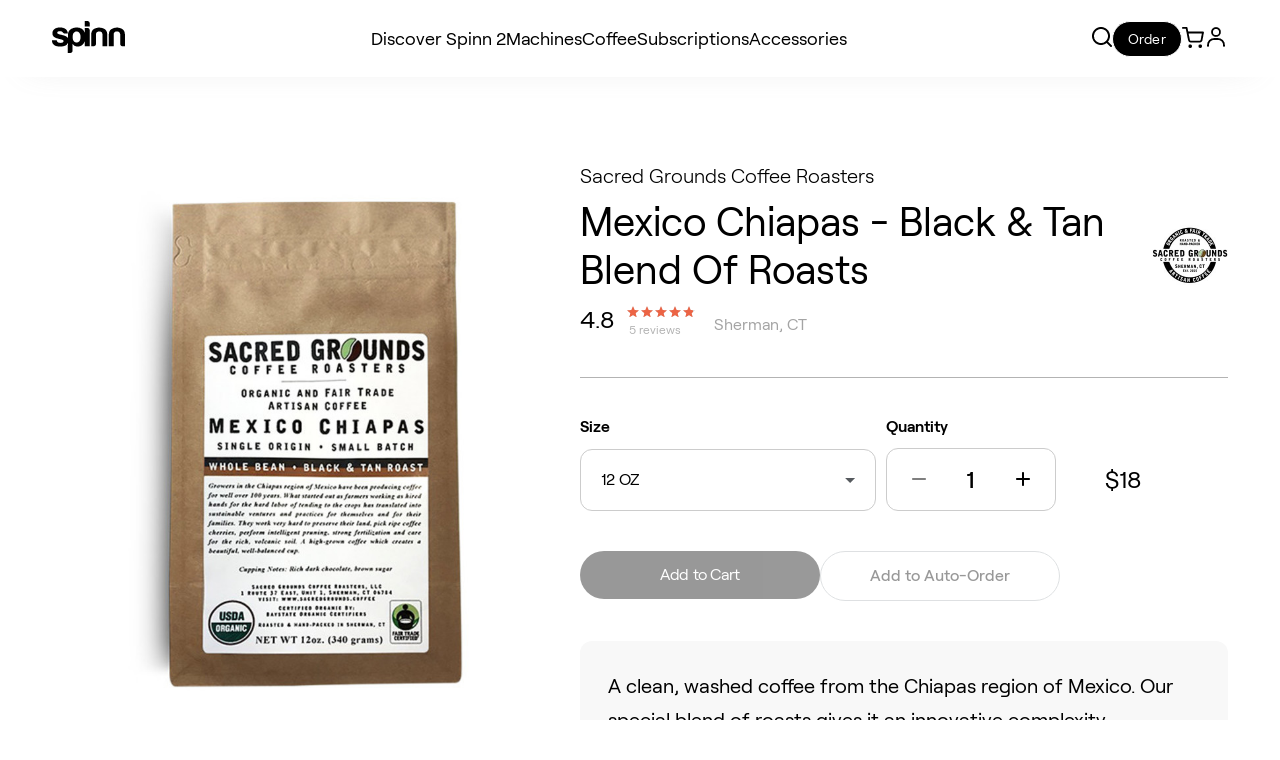

--- FILE ---
content_type: text/html; charset=utf-8
request_url: https://www.spinn.com/products/sacred-grounds-coffee-roasters-mexico-chiapas-black-tan-blend-of-roasts
body_size: 53873
content:
<!DOCTYPE html><html lang="en"><head><meta charSet="utf-8"/><meta name="viewport" content="width=device-width"/><title>Mexico Chiapas - Black &amp; Tan blend of roasts - Sacred Grounds Coffee Roasters</title><meta name="description" content="A clean, washed coffee from the Chiapas region of Mexico. Our special blend of roasts gives it an innovative complexity."/><meta property="og:title" content="Mexico Chiapas - Black &amp; Tan blend of roasts - Sacred Grounds Coffee Roasters"/><meta property="og:url" content="https://www.spinn.com/products/sacred-grounds-coffee-roasters-mexico-chiapas-black-tan-blend-of-roasts"/><meta property="og:description" content="A clean, washed coffee from the Chiapas region of Mexico. Our special blend of roasts gives it an innovative complexity."/><meta property="og:image" content="https://cdn.schema.io/spinn-marketplace/5b294f612815054a10ef0a77/98cefcf1fd77bcc58733d048e42d2e1b/371964Mexico Chiapas - Black _ Tan blend of roasts"/><meta property="og:image:width" content="600"/><meta property="og:image:height" content="600"/><meta property="og:type" content="product"/><meta property="og:locale" content="en_US"/><meta property="og:site_name" content="https://www.spinn.com"/><script type="application/ld+json">{
  "@context": "https://schema.org/",
  "@type": "Product",
  "image": [
    "https://cdn.schema.io/spinn-marketplace/5b294f612815054a10ef0a77/98cefcf1fd77bcc58733d048e42d2e1b/371964Mexico Chiapas - Black _ Tan blend of roasts"
  ],
  "name": "Mexico Chiapas - Black & Tan blend of roasts - Sacred Grounds Coffee Roasters",
  "description": "A clean, washed coffee from the Chiapas region of Mexico. Our special blend of roasts gives it an innovative complexity.",
  "brand": {
    "@type": "Brand",
    "name": "Sacred Grounds Coffee Roasters"
  },
  "aggregateRating": {
    "@type": "AggregateRating",
    "ratingValue": 4.8,
    "reviewCount": 5,
    "worstRating": "0"
  },
  "availability": "https://schema.org/InStock",
  "offers": {
    "@type": "Offer",
    "priceCurrency": "USD",
    "price": 18,
    "availability": "https://schema.org/InStock"
  }
}</script><meta property="twitter:card" content="summary_large_image"/><meta property="twitter:site" content="https://www.spinn.com"/><meta property="twitter:title" content="Mexico Chiapas - Black &amp; Tan blend of roasts - Sacred Grounds Coffee Roasters"/><meta property="twitter:description" content="A clean, washed coffee from the Chiapas region of Mexico. Our special blend of roasts gives it an innovative complexity."/><meta property="twitter:image" content="https://cdn.schema.io/spinn-marketplace/5b294f612815054a10ef0a77/98cefcf1fd77bcc58733d048e42d2e1b/371964Mexico Chiapas - Black _ Tan blend of roasts"/><meta name="next-head-count" content="19"/><meta name="facebook-domain-verification" content="p3ocbjiuv57o3mjollahlu9u4u0rf1"/><meta name="google-site-verification" content="pxttX6caVZsSiIzVEftYZo68KBEGe8d6toZU_GC7lSg"/><meta name="google-site-verification" content="jQ1l9W7b_ZGFDiETtue7V_BZaaG5ub87OaT963nMLus"/><meta name="apple-itunes-app" content="app-id=1044975396"/><link rel="preload" href="https://cdn.spinn.com/_next/static/media/46385528b9045f59-s.p.woff2" as="font" type="font/woff2" crossorigin="anonymous" data-next-font="size-adjust"/><link rel="preload" href="https://cdn.spinn.com/_next/static/media/6367078a831ac809-s.p.woff2" as="font" type="font/woff2" crossorigin="anonymous" data-next-font="size-adjust"/><link rel="preload" href="https://cdn.spinn.com/_next/static/media/56043a0e5c852099-s.p.woff2" as="font" type="font/woff2" crossorigin="anonymous" data-next-font="size-adjust"/><link rel="preload" href="https://cdn.spinn.com/_next/static/media/42bba99bd45d6f79-s.p.woff2" as="font" type="font/woff2" crossorigin="anonymous" data-next-font="size-adjust"/><link rel="preload" href="https://cdn.spinn.com/_next/static/css/993c6ecb272967a5.css" as="style"/><link rel="stylesheet" href="https://cdn.spinn.com/_next/static/css/993c6ecb272967a5.css" data-n-g=""/><link rel="preload" href="https://cdn.spinn.com/_next/static/css/b1c7906582135473.css" as="style"/><link rel="stylesheet" href="https://cdn.spinn.com/_next/static/css/b1c7906582135473.css" data-n-p=""/><noscript data-n-css=""></noscript><script defer="" nomodule="" src="https://cdn.spinn.com/_next/static/chunks/polyfills-42372ed130431b0a.js"></script><script id="amazon-pay" src="https://static-na.payments-amazon.com/checkout.js" type="text/javascript" defer="" data-nscript="beforeInteractive"></script><script id="apple-script" src="https://appleid.cdn-apple.com/appleauth/static/jsapi/appleid/1/en_US/appleid.auth.js" defer="" data-nscript="beforeInteractive"></script><script defer="" src="https://cdn.spinn.com/_next/static/chunks/9398-755604b864256a45.js"></script><script defer="" src="https://cdn.spinn.com/_next/static/chunks/4934-62de4ad71bd74c4e.js"></script><script defer="" src="https://cdn.spinn.com/_next/static/chunks/5034-ddcb48fa5be8bac5.js"></script><script defer="" src="https://cdn.spinn.com/_next/static/chunks/3547.4e58c075eb686065.js"></script><script src="https://cdn.spinn.com/_next/static/chunks/webpack-7441145d78ff64ad.js" defer=""></script><script src="https://cdn.spinn.com/_next/static/chunks/framework-4e51d98f10550215.js" defer=""></script><script src="https://cdn.spinn.com/_next/static/chunks/main-d7980284319954c1.js" defer=""></script><script src="https://cdn.spinn.com/_next/static/chunks/pages/_app-775d1689e693e66e.js" defer=""></script><script src="https://cdn.spinn.com/_next/static/chunks/7d0bf13e-e9466fdfa67ada65.js" defer=""></script><script src="https://cdn.spinn.com/_next/static/chunks/1656-b169a9e09bf66c4e.js" defer=""></script><script src="https://cdn.spinn.com/_next/static/chunks/9419-79c1fe11c50f8e24.js" defer=""></script><script src="https://cdn.spinn.com/_next/static/chunks/6261-106d4efe152a8331.js" defer=""></script><script src="https://cdn.spinn.com/_next/static/chunks/7260-e49f0b63b362844e.js" defer=""></script><script src="https://cdn.spinn.com/_next/static/chunks/9347-99ae39b79b619f91.js" defer=""></script><script src="https://cdn.spinn.com/_next/static/chunks/1793-ab5a4210aff180b1.js" defer=""></script><script src="https://cdn.spinn.com/_next/static/chunks/4881-450110b4f2b46bce.js" defer=""></script><script src="https://cdn.spinn.com/_next/static/chunks/247-9295e2daef55ba2e.js" defer=""></script><script src="https://cdn.spinn.com/_next/static/chunks/8596-6054feb28f0ca188.js" defer=""></script><script src="https://cdn.spinn.com/_next/static/chunks/pages/products/%5Bslug%5D-b11e6d00b0e48dd7.js" defer=""></script><script src="https://cdn.spinn.com/_next/static/1768436525274/_buildManifest.js" defer=""></script><script src="https://cdn.spinn.com/_next/static/1768436525274/_ssgManifest.js" defer=""></script><style data-styled="" data-styled-version="5.3.11">.buWlZF{display:-webkit-box;display:-webkit-flex;display:-ms-flexbox;display:flex;-webkit-align-items:center;-webkit-box-align:center;-ms-flex-align:center;align-items:center;}/*!sc*/
.buWlZF svg{width:100%;}/*!sc*/
data-styled.g10[id="sc-e8988df1-8"]{content:"buWlZF,"}/*!sc*/
.bxOnRc{position:relative;display:-webkit-box;display:-webkit-flex;display:-ms-flexbox;display:flex;-webkit-align-items:center;-webkit-box-align:center;-ms-flex-align:center;align-items:center;-webkit-box-pack:justify;-webkit-justify-content:space-between;-ms-flex-pack:justify;justify-content:space-between;width:100%;height:100%;border:1px solid #CCCCCC;border-radius:0.75rem;min-height:1.875rem;max-height:1.875rem;padding:0.75rem 1.5rem;max-width:5.5rem;box-sizing:content-box;}/*!sc*/
data-styled.g11[id="sc-e8988df1-9"]{content:"bxOnRc,"}/*!sc*/
.hGxGhM{cursor:initial;opacity:0.5;}/*!sc*/
.iIxUiT{cursor:pointer;opacity:1;}/*!sc*/
data-styled.g12[id="sc-e8988df1-10"]{content:"hGxGhM,iIxUiT,"}/*!sc*/
.kCApct{width:2rem;text-align:center;font-size:1.5rem;font-weight:500;border:0;z-index:0;outline:none;background-color:transparent;}/*!sc*/
data-styled.g13[id="sc-e8988df1-11"]{content:"kCApct,"}/*!sc*/
.rc-tooltip{background-color:transparent !important;border:none !important;}/*!sc*/
.rc-tooltip-inner{padding:1.25rem !important;border-color:white !important;border-radius:0.75rem !important;background-color:#ffffff !important;box-shadow:0 0 20px 0 rgba(0,0,0,0.07);}/*!sc*/
.rc-tooltip-inner{min-height:unset !important;max-width:21.25rem !important;}/*!sc*/
.rc-tooltip.rc-tooltip-zoom-appear,.rc-tooltip.rc-tooltip-zoom-enter{opacity:0;}/*!sc*/
.rc-tooltip.rc-tooltip-zoom-enter,.rc-tooltip.rc-tooltip-zoom-leave{display:block;}/*!sc*/
.rc-tooltip-zoom-enter,.rc-tooltip-zoom-appear{opacity:0;-webkit-animation-duration:0.3s;animation-duration:0.3s;-webkit-animation-fill-mode:both;animation-fill-mode:both;-webkit-animation-timing-function:cubic-bezier(0.18,0.89,0.32,1.28);animation-timing-function:cubic-bezier(0.18,0.89,0.32,1.28);-webkit-animation-play-state:paused;animation-play-state:paused;}/*!sc*/
.rc-tooltip-zoom-leave{-webkit-animation-duration:0.3s;animation-duration:0.3s;-webkit-animation-fill-mode:both;animation-fill-mode:both;-webkit-animation-timing-function:cubic-bezier(0.6,-0.3,0.74,0.05);animation-timing-function:cubic-bezier(0.6,-0.3,0.74,0.05);-webkit-animation-play-state:paused;animation-play-state:paused;}/*!sc*/
.rc-tooltip-zoom-enter.rc-tooltip-zoom-enter-active,.rc-tooltip-zoom-appear.rc-tooltip-zoom-appear-active{-webkit-animation-name:rcToolTipZoomIn;animation-name:rcToolTipZoomIn;-webkit-animation-play-state:running;animation-play-state:running;}/*!sc*/
.rc-tooltip-zoom-leave.rc-tooltip-zoom-leave-active{-webkit-animation-name:rcToolTipZoomOut;animation-name:rcToolTipZoomOut;-webkit-animation-play-state:running;animation-play-state:running;}/*!sc*/
@-webkit-keyframes rcToolTipZoomIn{0%{opacity:0;-webkit-transform-origin:50% 50%;-ms-transform-origin:50% 50%;transform-origin:50% 50%;-webkit-transform:scale(0,0);-ms-transform:scale(0,0);transform:scale(0,0);}100%{opacity:1;-webkit-transform-origin:50% 50%;-ms-transform-origin:50% 50%;transform-origin:50% 50%;-webkit-transform:scale(1,1);-ms-transform:scale(1,1);transform:scale(1,1);}}/*!sc*/
@keyframes rcToolTipZoomIn{0%{opacity:0;-webkit-transform-origin:50% 50%;-ms-transform-origin:50% 50%;transform-origin:50% 50%;-webkit-transform:scale(0,0);-ms-transform:scale(0,0);transform:scale(0,0);}100%{opacity:1;-webkit-transform-origin:50% 50%;-ms-transform-origin:50% 50%;transform-origin:50% 50%;-webkit-transform:scale(1,1);-ms-transform:scale(1,1);transform:scale(1,1);}}/*!sc*/
@-webkit-keyframes rcToolTipZoomOut{0%{opacity:1;-webkit-transform-origin:50% 50%;-ms-transform-origin:50% 50%;transform-origin:50% 50%;-webkit-transform:scale(1,1);-ms-transform:scale(1,1);transform:scale(1,1);}100%{opacity:0;-webkit-transform-origin:50% 50%;-ms-transform-origin:50% 50%;transform-origin:50% 50%;-webkit-transform:scale(0,0);-ms-transform:scale(0,0);transform:scale(0,0);}}/*!sc*/
@keyframes rcToolTipZoomOut{0%{opacity:1;-webkit-transform-origin:50% 50%;-ms-transform-origin:50% 50%;transform-origin:50% 50%;-webkit-transform:scale(1,1);-ms-transform:scale(1,1);transform:scale(1,1);}100%{opacity:0;-webkit-transform-origin:50% 50%;-ms-transform-origin:50% 50%;transform-origin:50% 50%;-webkit-transform:scale(0,0);-ms-transform:scale(0,0);transform:scale(0,0);}}/*!sc*/
.rc-tooltip{position:absolute;z-index:1070;display:block;visibility:visible;line-height:1.5;font-size:12px;background-color:rgba(0,0,0,0.05);padding:1px;opacity:0.9;}/*!sc*/
.rc-tooltip-hidden{display:none;}/*!sc*/
.rc-tooltip-inner{padding:8px 10px;color:#333333;text-align:left;-webkit-text-decoration:none;text-decoration:none;background-color:#ffffff;border-radius:3px;min-height:34px;border:1px solid #ffffff;}/*!sc*/
.rc-tooltip-arrow,.rc-tooltip-arrow-inner{position:absolute;width:0;height:0;border-color:transparent;border-style:solid;}/*!sc*/
.rc-tooltip-placement-top .rc-tooltip-arrow,.rc-tooltip-placement-topLeft .rc-tooltip-arrow,.rc-tooltip-placement-topRight .rc-tooltip-arrow{-webkit-transform:translate(-50%,5px);-ms-transform:translate(-50%,5px);transform:translate(-50%,5px);margin-left:-6px;border-width:6px 6px 0;border-top-color:#ffffff;}/*!sc*/
.rc-tooltip-placement-top .rc-tooltip-arrow-inner,.rc-tooltip-placement-topLeft .rc-tooltip-arrow-inner,.rc-tooltip-placement-topRight .rc-tooltip-arrow-inner{bottom:1px;margin-left:-6px;border-width:6px 6px 0;border-top-color:#ffffff;}/*!sc*/
.rc-tooltip-placement-top .rc-tooltip-arrow{left:50%;}/*!sc*/
.rc-tooltip-placement-topLeft .rc-tooltip-arrow{left:15%;}/*!sc*/
.rc-tooltip-placement-topRight .rc-tooltip-arrow{right:15%;}/*!sc*/
.rc-tooltip-placement-right .rc-tooltip-arrow,.rc-tooltip-placement-rightTop .rc-tooltip-arrow,.rc-tooltip-placement-rightBottom .rc-tooltip-arrow{left:-5px;margin-top:-6px;border-width:6px 6px 6px 0;border-right-color:#ffffff;-webkit-transform:translateX(calc(-100% + 1px));-ms-transform:translateX(calc(-100% + 1px));transform:translateX(calc(-100% + 1px));}/*!sc*/
.rc-tooltip-placement-right .rc-tooltip-arrow-inner,.rc-tooltip-placement-rightTop .rc-tooltip-arrow-inner,.rc-tooltip-placement-rightBottom .rc-tooltip-arrow-inner{left:1px;margin-top:-6px;border-width:6px 6px 6px 0;border-right-color:#ffffff;}/*!sc*/
.rc-tooltip-placement-right .rc-tooltip-arrow{top:50%;}/*!sc*/
.rc-tooltip-placement-rightTop .rc-tooltip-arrow{top:15%;margin-top:0;}/*!sc*/
.rc-tooltip-placement-rightBottom .rc-tooltip-arrow{bottom:15%;}/*!sc*/
.rc-tooltip-placement-left .rc-tooltip-arrow,.rc-tooltip-placement-leftTop .rc-tooltip-arrow,.rc-tooltip-placement-leftBottom .rc-tooltip-arrow{right:-5px;margin-top:-6px;border-width:6px 0 6px 6px;border-left-color:#ffffff;-webkit-transform:translateX(calc(100% - 1px));-ms-transform:translateX(calc(100% - 1px));transform:translateX(calc(100% - 1px));}/*!sc*/
.rc-tooltip-placement-left .rc-tooltip-arrow-inner,.rc-tooltip-placement-leftTop .rc-tooltip-arrow-inner,.rc-tooltip-placement-leftBottom .rc-tooltip-arrow-inner{right:1px;margin-top:-6px;border-width:6px 0 6px 6px;border-left-color:#ffffff;}/*!sc*/
.rc-tooltip-placement-left .rc-tooltip-arrow{top:50%;}/*!sc*/
.rc-tooltip-placement-leftTop .rc-tooltip-arrow{top:15%;margin-top:0;}/*!sc*/
.rc-tooltip-placement-leftBottom .rc-tooltip-arrow{bottom:15%;}/*!sc*/
.rc-tooltip-placement-bottom .rc-tooltip-arrow,.rc-tooltip-placement-bottomLeft .rc-tooltip-arrow,.rc-tooltip-placement-bottomRight .rc-tooltip-arrow{-webkit-transform:translate(-50%,-5px);-ms-transform:translate(-50%,-5px);transform:translate(-50%,-5px);margin-left:-6px;border-width:0 6px 6px;border-bottom-color:#ffffff;}/*!sc*/
.rc-tooltip-placement-bottom .rc-tooltip-arrow-inner,.rc-tooltip-placement-bottomLeft .rc-tooltip-arrow-inner,.rc-tooltip-placement-bottomRight .rc-tooltip-arrow-inner{top:1px;margin-left:-6px;border-width:0 6px 6px;border-bottom-color:#ffffff;}/*!sc*/
.rc-tooltip-placement-bottom .rc-tooltip-arrow{left:50%;}/*!sc*/
.rc-tooltip-placement-bottomLeft .rc-tooltip-arrow{left:15%;}/*!sc*/
.rc-tooltip-placement-bottomRight .rc-tooltip-arrow{right:15%;}/*!sc*/
.fade-tooltip-enter{opacity:0;}/*!sc*/
.fade-tooltip-enter-active{opacity:1;-webkit-transition:opacity 0.15s ease-in-out;transition:opacity 0.15s ease-in-out;}/*!sc*/
.fade-tooltip-leave{opacity:1;}/*!sc*/
.fade-tooltip-leave-active{opacity:0;-webkit-transition:opacity 0.15s ease-in-out;transition:opacity 0.15s ease-in-out;}/*!sc*/
data-styled.g19[id="sc-global-jNwmr1"]{content:"sc-global-jNwmr1,"}/*!sc*/
.iLBPIV{display:-webkit-box;display:-webkit-flex;display:-ms-flexbox;display:flex;-webkit-align-items:center;-webkit-box-align:center;-ms-flex-align:center;align-items:center;}/*!sc*/
data-styled.g34[id="sc-e8988df1-30"]{content:"iLBPIV,"}/*!sc*/
.cEFGvj{color:#000000;-webkit-text-decoration:none;text-decoration:none;-webkit-text-decoration-color:none;text-decoration-color:none;font-size:14px;margin-right:0;line-height:17px;font-weight:600;}/*!sc*/
@media (min-width:1080px){.cEFGvj{margin-right:0;}}/*!sc*/
.jFxyWd{color:#aeb4b8;-webkit-text-decoration:line-through;text-decoration:line-through;-webkit-text-decoration-color:#F99178;text-decoration-color:#F99178;font-size:12px;margin-right:0;line-height:17px;font-weight:500;}/*!sc*/
@media (min-width:1080px){.jFxyWd{margin-right:0;}}/*!sc*/
data-styled.g35[id="sc-e8988df1-31"]{content:"cEFGvj,jFxyWd,"}/*!sc*/
.hXRlmG{font-size:12px;margin-right:10px;margin-left:10px;color:#E5E5E5;}/*!sc*/
data-styled.g36[id="sc-e8988df1-32"]{content:"hXRlmG,"}/*!sc*/
.iWKTMD{display:-webkit-box;display:-webkit-flex;display:-ms-flexbox;display:flex;-webkit-align-items:center;-webkit-box-align:center;-ms-flex-align:center;align-items:center;-webkit-box-pack:center;-webkit-justify-content:center;-ms-flex-pack:center;justify-content:center;min-width:3.125rem;max-width:7rem;padding:0.375rem 0.75rem;background-color:#F3F1F2;border-radius:1.875rem;box-sizing:border-box;}/*!sc*/
data-styled.g37[id="sc-e8988df1-33"]{content:"iWKTMD,"}/*!sc*/
.lcBeNy{margin-right:0.375rem;}/*!sc*/
data-styled.g38[id="sc-e8988df1-34"]{content:"lcBeNy,"}/*!sc*/
.eiINXQ{display:block;width:auto;height:auto;max-width:120px;max-height:120px;min-height:120px;margin-bottom:8px;object-fit:contain;-webkit-transition:0.2s ease;transition:0.2s ease;}/*!sc*/
data-styled.g39[id="sc-e8988df1-35"]{content:"eiINXQ,"}/*!sc*/
.beBcMj{display:contents;}/*!sc*/
data-styled.g41[id="sc-e8988df1-37"]{content:"beBcMj,"}/*!sc*/
.bJMxEa{position:relative;display:-webkit-box;display:-webkit-flex;display:-ms-flexbox;display:flex;-webkit-flex-direction:column;-ms-flex-direction:column;flex-direction:column;-webkit-align-items:center;-webkit-box-align:center;-ms-flex-align:center;align-items:center;width:100%;max-width:12.3rem;padding:0.75rem 0.75rem 0 0.75rem;-webkit-text-decoration:none;text-decoration:none;cursor:pointer;background-color:#ffffff;border-radius:0.75rem;}/*!sc*/
@media (min-width:769px){.bJMxEa{min-width:12.3rem;}}/*!sc*/
.eEDaFm{position:relative;display:-webkit-box;display:-webkit-flex;display:-ms-flexbox;display:flex;-webkit-flex-direction:column;-ms-flex-direction:column;flex-direction:column;-webkit-align-items:center;-webkit-box-align:center;-ms-flex-align:center;align-items:center;width:100%;max-width:12.3rem;padding:0.75rem;-webkit-text-decoration:none;text-decoration:none;cursor:pointer;background-color:#ffffff;border-radius:0.75rem;}/*!sc*/
@media (min-width:769px){.eEDaFm{min-width:12.3rem;}}/*!sc*/
data-styled.g42[id="sc-e8988df1-38"]{content:"bJMxEa,eEDaFm,"}/*!sc*/
.bDMupI{position:relative;display:-webkit-box;display:-webkit-flex;display:-ms-flexbox;display:flex;-webkit-flex-direction:column;-ms-flex-direction:column;flex-direction:column;-webkit-align-items:center;-webkit-box-align:center;-ms-flex-align:center;align-items:center;height:100%;opacity:1;}/*!sc*/
.gbbeuK{position:relative;display:-webkit-box;display:-webkit-flex;display:-ms-flexbox;display:flex;-webkit-flex-direction:column;-ms-flex-direction:column;flex-direction:column;-webkit-align-items:center;-webkit-box-align:center;-ms-flex-align:center;align-items:center;height:100%;opacity:0.5;}/*!sc*/
data-styled.g43[id="sc-e8988df1-39"]{content:"bDMupI,gbbeuK,"}/*!sc*/
.dNyKVQ{margin-bottom:0.25rem;display:-webkit-box;-webkit-line-clamp:1;-webkit-box-orient:vertical;text-align:center;overflow:hidden;}/*!sc*/
data-styled.g44[id="sc-e8988df1-40"]{content:"dNyKVQ,"}/*!sc*/
.cIuxiN{display:-webkit-box;display:-webkit-flex;display:-ms-flexbox;display:flex;-webkit-align-items:center;-webkit-box-align:center;-ms-flex-align:center;align-items:center;-webkit-box-pack:center;-webkit-justify-content:center;-ms-flex-pack:center;justify-content:center;width:calc(100% + 24px);margin-top:auto;padding:6px 0;border-bottom-left-radius:12px;border-bottom-right-radius:12px;background-color:#D5D5D5;-webkit-transition:0.2s ease;transition:0.2s ease;text-align:center;border:none;cursor:pointer;}/*!sc*/
@media (min-width:1080px){.cIuxiN:hover{background-color:#000000;}}/*!sc*/
data-styled.g45[id="sc-e8988df1-41"]{content:"cIuxiN,"}/*!sc*/
.jiAcwV{font-size:12px;margin-right:10px;margin-left:10px;color:#E5E5E5;}/*!sc*/
data-styled.g46[id="sc-e8988df1-42"]{content:"jiAcwV,"}/*!sc*/
.bKlfxN{width:100%;box-sizing:border-box;margin-bottom:0.5rem;height:2.25rem;text-align:center;text-overflow:ellipsis;overflow:hidden;display:-webkit-box;-webkit-line-clamp:1;-webkit-box-orient:vertical;}/*!sc*/
data-styled.g47[id="sc-e8988df1-43"]{content:"bKlfxN,"}/*!sc*/
.qyTWd{display:-webkit-box;display:-webkit-flex;display:-ms-flexbox;display:flex;-webkit-align-items:center;-webkit-box-align:center;-ms-flex-align:center;align-items:center;width:-webkit-max-content;width:-moz-max-content;width:max-content;margin-top:auto;margin-bottom:12px;}/*!sc*/
data-styled.g48[id="sc-e8988df1-44"]{content:"qyTWd,"}/*!sc*/
.bfMKbs{width:100%;display:-webkit-box;display:-webkit-flex;display:-ms-flexbox;display:flex;-webkit-box-pack:justify;-webkit-justify-content:space-between;-ms-flex-pack:justify;justify-content:space-between;-webkit-align-items:center;-webkit-box-align:center;-ms-flex-align:center;align-items:center;min-height:18px;margin-bottom:8px;opacity:1;}/*!sc*/
.DKwPO{width:100%;display:-webkit-box;display:-webkit-flex;display:-ms-flexbox;display:flex;-webkit-box-pack:justify;-webkit-justify-content:space-between;-ms-flex-pack:justify;justify-content:space-between;-webkit-align-items:center;-webkit-box-align:center;-ms-flex-align:center;align-items:center;min-height:18px;margin-bottom:8px;opacity:0.5;}/*!sc*/
data-styled.g50[id="sc-e8988df1-46"]{content:"bfMKbs,DKwPO,"}/*!sc*/
.qHFif{margin-left:5px;}/*!sc*/
data-styled.g54[id="sc-e8988df1-50"]{content:"qHFif,"}/*!sc*/
.kJUSKQ{text-align:center;opacity:0.5;}/*!sc*/
data-styled.g55[id="sc-e8988df1-51"]{content:"kJUSKQ,"}/*!sc*/
.bpkLBo{display:block;width:100%;height:1px;margin:31px 0 39px 0;background-color:#000000;opacity:0.3;}/*!sc*/
.irwQNg{display:block;width:100%;height:1px;margin:40px 0 40px 0;background-color:#000000;opacity:0.3;}/*!sc*/
.eVjGcU{display:block;width:100%;height:1px;margin:20px 0 60px 0;background-color:#000000;opacity:0.3;}/*!sc*/
data-styled.g89[id="sc-823a27b-0"]{content:"bpkLBo,irwQNg,eVjGcU,"}/*!sc*/
.gzaUcH{-webkit-text-decoration:none;text-decoration:none;white-space:nowrap;font-style:normal;font-weight:500;font-size:16px;line-height:16px;text-align:center;color:#ffffff;position:relative;padding:6px 16px 8px;border-radius:40px;border-style:none;background:#000000;cursor:pointer;-webkit-transition:all 0.2s ease-in-out;transition:all 0.2s ease-in-out;-webkit-user-select:none;-moz-user-select:none;-ms-user-select:none;user-select:none;background:transparent;padding:0;font-size:14px;color:#000000;-webkit-box-pack:start;-webkit-justify-content:flex-start;-ms-flex-pack:start;justify-content:flex-start;-webkit-transition:color 0.2 ease-in-out;transition:color 0.2 ease-in-out;opacity:1;font-weight:400;padding:6px 16px 8px 16px;font-size:16px;color:#000000;}/*!sc*/
.gzaUcH:disabled{opacity:0.4;cursor:not-allowed !important;}/*!sc*/
@media (min-width:1080px){.gzaUcH:hover{color:#24282c;}}/*!sc*/
@media (min-width:1080px){.gzaUcH{font-size:16px;line-height:18px;}}/*!sc*/
.etELVn{-webkit-text-decoration:none;text-decoration:none;white-space:nowrap;font-style:normal;font-weight:500;font-size:16px;line-height:16px;text-align:center;color:#ffffff;position:relative;padding:6px 16px 8px;border-radius:40px;border-style:none;background:#000000;cursor:pointer;-webkit-transition:all 0.2s ease-in-out;transition:all 0.2s ease-in-out;-webkit-user-select:none;-moz-user-select:none;-ms-user-select:none;user-select:none;background:#000000;color:#ffffff;font-weight:400;-webkit-letter-spacing:-0.4px;-moz-letter-spacing:-0.4px;-ms-letter-spacing:-0.4px;letter-spacing:-0.4px;padding:6px 16px 8px 16px;font-size:16px;color:white;}/*!sc*/
.etELVn:disabled{opacity:0.4;cursor:not-allowed !important;}/*!sc*/
@media (min-width:1080px){.etELVn:hover{background:#4F4F4F;}.etELVn:focus{color:#D5D5D7;}}/*!sc*/
.euZiOl{-webkit-text-decoration:none;text-decoration:none;white-space:nowrap;font-style:normal;font-weight:500;font-size:16px;line-height:16px;text-align:center;color:#ffffff;position:relative;padding:6px 16px 8px;border-radius:40px;border-style:none;background:#000000;cursor:pointer;-webkit-transition:all 0.2s ease-in-out;transition:all 0.2s ease-in-out;-webkit-user-select:none;-moz-user-select:none;-ms-user-select:none;user-select:none;background:white;color:#000000;border:1px solid #AEB4B8;box-sizing:border-box;padding:6px 16px 8px 16px;font-size:16px;color:black;}/*!sc*/
.euZiOl:disabled{opacity:0.4;cursor:not-allowed !important;}/*!sc*/
@media (min-width:1080px){.euZiOl:hover{color:#EC6445;}}/*!sc*/
data-styled.g112[id="sc-fe3c57f8-1"]{content:"gzaUcH,etELVn,euZiOl,"}/*!sc*/
.gVCREL{display:-webkit-box;display:-webkit-flex;display:-ms-flexbox;display:flex;-webkit-box-pack:center;-webkit-justify-content:center;-ms-flex-pack:center;justify-content:center;-webkit-text-decoration:none;text-decoration:none;white-space:nowrap;font-style:normal;font-weight:500;font-size:16px;line-height:16px;text-align:center;color:#ffffff;position:relative;border-radius:40px;border-style:none;background:#000000;cursor:pointer;-webkit-transition:all 0.2s ease-in-out;transition:all 0.2s ease-in-out;-webkit-user-select:none;-moz-user-select:none;-ms-user-select:none;user-select:none;background:#000000;color:#ffffff;font-weight:400;-webkit-letter-spacing:-0.4px;-moz-letter-spacing:-0.4px;-ms-letter-spacing:-0.4px;letter-spacing:-0.4px;padding:7.5px 16px 8.5px 16px;font-size:14px;color:#ffffff;}/*!sc*/
.gVCREL:disabled{opacity:0.4;cursor:not-allowed !important;}/*!sc*/
@media (min-width:1080px){.gVCREL:hover{background:#4F4F4F;}.gVCREL:focus{color:#D5D5D7;}}/*!sc*/
data-styled.g113[id="sc-fe3c57f8-2"]{content:"gVCREL,"}/*!sc*/
.btdIWQ{display:-webkit-box;display:-webkit-flex;display:-ms-flexbox;display:flex;-webkit-align-items:center;-webkit-box-align:center;-ms-flex-align:center;align-items:center;}/*!sc*/
data-styled.g243[id="sc-45b09c00-0"]{content:"btdIWQ,"}/*!sc*/
.bfjuzn{color:#000000;-webkit-text-decoration:none;text-decoration:none;-webkit-text-decoration-color:none;text-decoration-color:none;font-size:24px;margin-right:0;line-height:17px;font-weight:400;}/*!sc*/
@media (min-width:1080px){.bfjuzn{margin-right:0;}}/*!sc*/
data-styled.g244[id="sc-45b09c00-1"]{content:"bfjuzn,"}/*!sc*/
*{font-family:'__roobert_f9cd2c','__roobert_Fallback_f9cd2c' !important;}/*!sc*/
a{-webkit-text-decoration:none;text-decoration:none;}/*!sc*/
body.using-mouse *:focus{outline:none;}/*!sc*/
body.using-mouse *:focus:hover:active{outline:none;}/*!sc*/
body.using-mouse *:focus:hover{outline:none;}/*!sc*/
data-styled.g282[id="sc-global-eVecqO1"]{content:"sc-global-eVecqO1,"}/*!sc*/
.junqCY{display:-webkit-box;display:-webkit-flex;display:-ms-flexbox;display:flex;-webkit-flex-direction:column;-ms-flex-direction:column;flex-direction:column;min-height:100vh;}/*!sc*/
data-styled.g283[id="sc-d68b8d61-0"]{content:"junqCY,"}/*!sc*/
html{box-sizing:border-box;font-smooth:always;overflow:auto;-webkit-scroll-behavior:smooth;-moz-scroll-behavior:smooth;-ms-scroll-behavior:smooth;scroll-behavior:smooth;}/*!sc*/
*,*::before,*::after{box-sizing:inherit;margin:0;padding:0;}/*!sc*/
body{background-color:#ffffff;}/*!sc*/
#fp-nav ul li a span{width:8px;height:8px;}/*!sc*/
#fp-nav ul li .active span{border:2.9px solid #EC6445;background:transparent;}/*!sc*/
.infinite-scroll-component::-webkit-scrollbar{width:0;}/*!sc*/
.rc-pagination{color:black;}/*!sc*/
.rc-pagination-prev,.rc-pagination-next{height:24px;}/*!sc*/
.rc-pagination-item{background-color:transparent;border:none;font-size:17px;line-height:29px;}/*!sc*/
.rc-pagination-item a{color:#9599A1;-webkit-transition:color 0.3s ease-in-out;transition:color 0.3s ease-in-out;}/*!sc*/
.rc-pagination-item a:hover{color:black;}/*!sc*/
.rc-pagination-item-active:focus a,.rc-pagination-item-active:hover a{color:black;}/*!sc*/
.rc-pagination-item-active{background-color:#E5EDF6;border-radius:50%;color:black;}/*!sc*/
.rc-pagination-item-active a{color:black;}/*!sc*/
#fp-nav{height:100vh;display:-webkit-box;display:-webkit-flex;display:-ms-flexbox;display:flex;-webkit-align-items:center;-webkit-box-align:center;-ms-flex-align:center;align-items:center;top:0 !important;right:0 !important;-webkit-transition:all 1s ease-in-out;transition:all 1s ease-in-out;-webkit-animation:transformAnimation 2s;animation:transformAnimation 2s;-webkit-transform:translateY(0) !important;-ms-transform:translateY(0) !important;transform:translateY(0) !important;}/*!sc*/
.rc-pagination{color:black;}/*!sc*/
.rc-pagination-item{background-color:transparent;border:none;font-size:17px;line-height:29px;}/*!sc*/
.rc-pagination-item a{color:#9599A1;-webkit-transition:color 0.3s ease-in-out;transition:color 0.3s ease-in-out;}/*!sc*/
.rc-pagination-item a:hover{color:black;}/*!sc*/
.rc-pagination-item-active:focus a,.rc-pagination-item-active:hover a{color:black;}/*!sc*/
.rc-pagination-item-active{background-color:#E5EDF6;border-radius:50%;color:black;}/*!sc*/
.rc-pagination-item-active a{color:black;}/*!sc*/
@media screen and (min-width:480px){#fp-nav{right:15px !important;}}/*!sc*/
@-webkit-keyframes transformAnimation{from{-webkit-transform:translateX(100px);-ms-transform:translateX(100px);transform:translateX(100px);}to{-webkit-transform:translateX(0px);-ms-transform:translateX(0px);transform:translateX(0px);}}/*!sc*/
@keyframes transformAnimation{from{-webkit-transform:translateX(100px);-ms-transform:translateX(100px);transform:translateX(100px);}to{-webkit-transform:translateX(0px);-ms-transform:translateX(0px);transform:translateX(0px);}}/*!sc*/
data-styled.g302[id="sc-global-gJXFIF1"]{content:"sc-global-gJXFIF1,"}/*!sc*/
.dLuykd{-webkit-flex:1;-ms-flex:1;flex:1;}/*!sc*/
data-styled.g303[id="sc-658d352d-0"]{content:"dLuykd,"}/*!sc*/
.cWvFpO{display:-webkit-box;display:-webkit-flex;display:-ms-flexbox;display:flex;-webkit-flex-direction:column;-ms-flex-direction:column;flex-direction:column;-webkit-box-pack:end;-webkit-justify-content:flex-end;-ms-flex-pack:end;justify-content:flex-end;width:100%;max-width:79.75rem;margin:0 auto;padding:9rem 1.25rem 2rem 1.25rem;}/*!sc*/
@media (min-width:769px){.cWvFpO{padding:10.31rem 3.125rem;}}/*!sc*/
@media (min-width:1080px){.cWvFpO{-webkit-flex-direction:row;-ms-flex-direction:row;flex-direction:row;}}/*!sc*/
data-styled.g304[id="sc-185e448a-0"]{content:"cWvFpO,"}/*!sc*/
.VsYJE{display:-webkit-box;display:-webkit-flex;display:-ms-flexbox;display:flex;-webkit-flex-direction:column;-ms-flex-direction:column;flex-direction:column;width:100%;}/*!sc*/
@media (min-width:1080px){.VsYJE{max-width:58%;}}/*!sc*/
data-styled.g305[id="sc-185e448a-1"]{content:"VsYJE,"}/*!sc*/
.cIpqHk{display:-webkit-box;display:-webkit-flex;display:-ms-flexbox;display:flex;-webkit-box-pack:unset;-webkit-justify-content:unset;-ms-flex-pack:unset;justify-content:unset;-webkit-align-items:center;-webkit-box-align:center;-ms-flex-align:center;align-items:center;}/*!sc*/
data-styled.g310[id="sc-bb34d19f-0"]{content:"cIpqHk,"}/*!sc*/
.gRHlKM{display:-webkit-box;display:-webkit-flex;display:-ms-flexbox;display:flex;-webkit-align-items:center;-webkit-box-align:center;-ms-flex-align:center;align-items:center;-webkit-box-pack:center;-webkit-justify-content:center;-ms-flex-pack:center;justify-content:center;-webkit-flex-direction:column;-ms-flex-direction:column;flex-direction:column;}/*!sc*/
@media (min-width:1080px){.gRHlKM{-webkit-box-pack:justify;-webkit-justify-content:space-between;-ms-flex-pack:justify;justify-content:space-between;-webkit-flex-direction:row;-ms-flex-direction:row;flex-direction:row;}}/*!sc*/
data-styled.g316[id="sc-48a7203c-0"]{content:"gRHlKM,"}/*!sc*/
.dggjOL{display:block;width:76px;height:76px;cursor:pointer;margin-top:14px;}/*!sc*/
@media (min-width:1080px){.dggjOL{margin-top:0;}}/*!sc*/
data-styled.g317[id="sc-48a7203c-1"]{content:"dggjOL,"}/*!sc*/
.jtGYZj{display:-webkit-box;display:-webkit-flex;display:-ms-flexbox;display:flex;-webkit-flex-direction:column;-ms-flex-direction:column;flex-direction:column;-webkit-box-pack:center;-webkit-justify-content:center;-ms-flex-pack:center;justify-content:center;-webkit-align-items:center;-webkit-box-align:center;-ms-flex-align:center;align-items:center;}/*!sc*/
@media (min-width:1080px){.jtGYZj{-webkit-align-items:flex-start;-webkit-box-align:flex-start;-ms-flex-align:flex-start;align-items:flex-start;}}/*!sc*/
data-styled.g318[id="sc-48a7203c-2"]{content:"jtGYZj,"}/*!sc*/
.RjTE{margin-bottom:10px;font-weight:300;font-size:16px;-webkit-text-decoration:none;text-decoration:none;color:#000000;-webkit-transition:color 0.2s ease-in-out;transition:color 0.2s ease-in-out;cursor:pointer;}/*!sc*/
.RjTE:hover{color:#9599A1;}/*!sc*/
@media (min-width:1080px){.RjTE{font-size:20px;}}/*!sc*/
data-styled.g319[id="sc-48a7203c-3"]{content:"RjTE,"}/*!sc*/
.kpKFOQ{margin-bottom:10px;margin-top:0;font-style:normal;font-weight:400;font-size:24px;line-height:29px;color:#000000;text-align:center;}/*!sc*/
@media (min-width:769px){.kpKFOQ{text-align:left;font-size:35px;line-height:36px;}}/*!sc*/
@media (min-width:1080px){.kpKFOQ{text-align:left;font-size:40px;line-height:48px;}}/*!sc*/
data-styled.g320[id="sc-48a7203c-4"]{content:"kpKFOQ,"}/*!sc*/
.gzkjEX{display:-webkit-box;display:-webkit-flex;display:-ms-flexbox;display:flex;-webkit-align-items:center;-webkit-box-align:center;-ms-flex-align:center;align-items:center;margin-bottom:10px;}/*!sc*/
data-styled.g322[id="sc-48a7203c-6"]{content:"gzkjEX,"}/*!sc*/
.eereYg{font-size:24px;margin-right:12px;}/*!sc*/
data-styled.g324[id="sc-48a7203c-8"]{content:"eereYg,"}/*!sc*/
.daiYzY{display:-webkit-box;display:-webkit-flex;display:-ms-flexbox;display:flex;-webkit-flex-direction:column;-ms-flex-direction:column;flex-direction:column;}/*!sc*/
data-styled.g325[id="sc-48a7203c-9"]{content:"daiYzY,"}/*!sc*/
.kJKFll{font-size:12px;color:#B3B3B3;margin-left:3px;}/*!sc*/
data-styled.g326[id="sc-48a7203c-10"]{content:"kJKFll,"}/*!sc*/
.exsJmq{margin-left:18px;font-weight:400;font-size:16px;line-height:20px;color:#a4a4a4;}/*!sc*/
data-styled.g327[id="sc-48a7203c-11"]{content:"exsJmq,"}/*!sc*/
.gPEueo{position:relative;width:110%;right:20px;padding:28px;background:#F8F8F8;margin-bottom:60px;}/*!sc*/
@media (min-width:768px){.gPEueo{width:105%;}}/*!sc*/
@media (min-width:1080px){.gPEueo{position:initial;width:100%;border-radius:12px;}}/*!sc*/
data-styled.g328[id="sc-f35dbbbf-0"]{content:"gPEueo,"}/*!sc*/
.cBQAwS{font-weight:400;font-size:18px;line-height:34px;color:#000000;}/*!sc*/
@media (min-width:1080px){.cBQAwS{font-size:20px;line-height:34px;}}/*!sc*/
data-styled.g329[id="sc-f35dbbbf-1"]{content:"cBQAwS,"}/*!sc*/
.gUNuLc{display:-webkit-box;display:-webkit-flex;display:-ms-flexbox;display:flex;-webkit-flex-direction:column;-ms-flex-direction:column;flex-direction:column;margin-bottom:32px;}/*!sc*/
data-styled.g330[id="sc-46774bde-0"]{content:"gUNuLc,"}/*!sc*/
.fqfCED{margin-bottom:18px;font-weight:600;font-size:18px;line-height:22px;color:#171717;}/*!sc*/
data-styled.g331[id="sc-46774bde-1"]{content:"fqfCED,"}/*!sc*/
.hWRTlA{font-weight:400;font-size:16px;line-height:24px;color:#000000;}/*!sc*/
data-styled.g332[id="sc-46774bde-2"]{content:"hWRTlA,"}/*!sc*/
.dwSxrt{display:-webkit-box;display:-webkit-flex;display:-ms-flexbox;display:flex;-webkit-flex-direction:column;-ms-flex-direction:column;flex-direction:column;}/*!sc*/
data-styled.g333[id="sc-68379c77-0"]{content:"dwSxrt,"}/*!sc*/
.jtjesO{margin-bottom:18px;font-weight:600;font-size:18px;line-height:22px;color:#171717;}/*!sc*/
data-styled.g334[id="sc-68379c77-1"]{content:"jtjesO,"}/*!sc*/
.gBmrWf{margin-bottom:12px;font-weight:400;font-size:16px;line-height:24px;color:#000000;}/*!sc*/
data-styled.g335[id="sc-68379c77-2"]{content:"gBmrWf,"}/*!sc*/
.etwGJy{width:-webkit-fit-content;width:-moz-fit-content;width:fit-content;font-style:normal;font-weight:400;font-size:14px;line-height:20px;color:#a4a4a4;-webkit-text-decoration:underline;text-decoration:underline;cursor:pointer;border:none;background:none;-webkit-transition:all 0.2s ease;transition:all 0.2s ease;}/*!sc*/
.etwGJy:hover{color:#000000;}/*!sc*/
data-styled.g336[id="sc-68379c77-3"]{content:"etwGJy,"}/*!sc*/
.bGACoc{display:-webkit-box;display:-webkit-flex;display:-ms-flexbox;display:flex;-webkit-align-items:flex-start;-webkit-box-align:flex-start;-ms-flex-align:flex-start;align-items:flex-start;width:100%;-webkit-flex-wrap:wrap;-ms-flex-wrap:wrap;flex-wrap:wrap;}/*!sc*/
data-styled.g337[id="sc-d2868a23-0"]{content:"bGACoc,"}/*!sc*/
.dbGFjv{width:24%;display:-webkit-box;display:-webkit-flex;display:-ms-flexbox;display:flex;-webkit-flex-direction:column;-ms-flex-direction:column;flex-direction:column;margin-bottom:20px;margin-right:30px;}/*!sc*/
.dbGFjv:last-child{margin-right:0;}/*!sc*/
data-styled.g338[id="sc-d2868a23-1"]{content:"dbGFjv,"}/*!sc*/
.hACzWu{margin-left:3px;color:#808080;}/*!sc*/
data-styled.g339[id="sc-d2868a23-2"]{content:"hACzWu,"}/*!sc*/
.eOILqt{display:inherit;margin-bottom:8px;font-weight:400;font-size:12px;line-height:14px;color:#EC6445;}/*!sc*/
data-styled.g340[id="sc-d2868a23-3"]{content:"eOILqt,"}/*!sc*/
.kTesgQ{font-weight:400;font-size:16px;line-height:19px;color:#000000;-webkit-text-decoration:none;text-decoration:none;}/*!sc*/
data-styled.g341[id="sc-d2868a23-4"]{content:"kTesgQ,"}/*!sc*/
.fxbbC{height:20px;margin-bottom:12px;font-style:normal;font-weight:600;font-size:16px;line-height:19px;}/*!sc*/
data-styled.g344[id="sc-e75e8c02-0"]{content:"fxbbC,"}/*!sc*/
.gRgtQA{display:-webkit-box;display:-webkit-flex;display:-ms-flexbox;display:flex;-webkit-flex-direction:column;-ms-flex-direction:column;flex-direction:column;width:50%;margin-right:10px;}/*!sc*/
@media (min-width:769px){.gRgtQA{width:100%;max-width:300px;margin-bottom:0;}}/*!sc*/
data-styled.g345[id="sc-e75e8c02-1"]{content:"gRgtQA,"}/*!sc*/
.ecHSJM{display:-webkit-box;display:-webkit-flex;display:-ms-flexbox;display:flex;-webkit-flex-direction:column;-ms-flex-direction:column;flex-direction:column;width:50%;}/*!sc*/
@media (min-width:769px){.ecHSJM{width:100%;max-width:170px;}}/*!sc*/
data-styled.g346[id="sc-e75e8c02-2"]{content:"ecHSJM,"}/*!sc*/
.kANrLH{display:-webkit-box;display:-webkit-flex;display:-ms-flexbox;display:flex;width:100%;margin-top:26px;-webkit-box-pack:center;-webkit-justify-content:center;-ms-flex-pack:center;justify-content:center;}/*!sc*/
@media (min-width:769px){.kANrLH{margin-top:0;-webkit-flex-direction:row;-ms-flex-direction:row;flex-direction:row;-webkit-box-pack:start;-webkit-justify-content:flex-start;-ms-flex-pack:start;justify-content:flex-start;}}/*!sc*/
data-styled.g347[id="sc-e75e8c02-3"]{content:"kANrLH,"}/*!sc*/
.fMzXAs{display:-webkit-box;display:-webkit-flex;display:-ms-flexbox;display:flex;-webkit-flex-direction:column;-ms-flex-direction:column;flex-direction:column;-webkit-box-pack:center;-webkit-justify-content:center;-ms-flex-pack:center;justify-content:center;-webkit-align-items:center;-webkit-box-align:center;-ms-flex-align:center;align-items:center;width:100%;max-width:140px;margin:0 auto;}/*!sc*/
@media (min-width:769px){.fMzXAs{margin:unset;}}/*!sc*/
data-styled.g348[id="sc-e75e8c02-4"]{content:"fMzXAs,"}/*!sc*/
.emCOzv{display:-webkit-box;display:-webkit-flex;display:-ms-flexbox;display:flex;-webkit-flex-direction:column;-ms-flex-direction:column;flex-direction:column;width:100%;}/*!sc*/
@media (min-width:769px){.emCOzv{width:95%;margin-bottom:40px;-webkit-flex-direction:row;-ms-flex-direction:row;flex-direction:row;}}/*!sc*/
data-styled.g349[id="sc-e75e8c02-5"]{content:"emCOzv,"}/*!sc*/
.dUqNdn{border-color:#565A5E transparent transparent;border-style:solid;border-width:5px 5px 2.5px;display:inline-block;height:0;width:0;position:relative;top:2px;}/*!sc*/
data-styled.g350[id="sc-e75e8c02-6"]{content:"dUqNdn,"}/*!sc*/
.vnywP{width:auto !important;max-width:unset !important;min-height:unset !important;max-height:3.375rem !important;}/*!sc*/
data-styled.g351[id="sc-e75e8c02-7"]{content:"vnywP,"}/*!sc*/
.hsJKGI{display:-webkit-box;display:-webkit-flex;display:-ms-flexbox;display:flex;-webkit-flex-direction:column;-ms-flex-direction:column;flex-direction:column;-webkit-box-pack:justify;-webkit-justify-content:space-between;-ms-flex-pack:justify;justify-content:space-between;margin-bottom:32px;}/*!sc*/
@media (min-width:769px){.hsJKGI{-webkit-align-items:center;-webkit-box-align:center;-ms-flex-align:center;align-items:center;-webkit-flex-direction:row;-ms-flex-direction:row;flex-direction:row;margin-bottom:40px;}}/*!sc*/
data-styled.g352[id="sc-99fd09b1-0"]{content:"hsJKGI,"}/*!sc*/
.hdUwJA{display:-webkit-box;display:-webkit-flex;display:-ms-flexbox;display:flex;-webkit-flex-direction:column;-ms-flex-direction:column;flex-direction:column;gap:1rem;margin-top:1.5rem;margin-bottom:0.75rem;}/*!sc*/
@media (min-width:769px){.hdUwJA{-webkit-flex-direction:row;-ms-flex-direction:row;flex-direction:row;gap:1.25rem;margin:0;}}/*!sc*/
data-styled.g353[id="sc-99fd09b1-1"]{content:"hdUwJA,"}/*!sc*/
.jbZXLV{padding:16px;width:100%;min-width:240px;max-height:50px;}/*!sc*/
@media (min-width:769px){.jbZXLV{max-width:240px;}.jbZXLV:first-child{margin-bottom:0;}}/*!sc*/
data-styled.g354[id="sc-99fd09b1-2"]{content:"jbZXLV,"}/*!sc*/
.bqRbfC{display:-webkit-box;display:-webkit-flex;display:-ms-flexbox;display:flex;-webkit-flex-direction:column;-ms-flex-direction:column;flex-direction:column;gap:0.75rem;}/*!sc*/
@media (min-width:769px){.bqRbfC{gap:0.85rem;max-width:240px;}}/*!sc*/
data-styled.g360[id="sc-99fd09b1-8"]{content:"bqRbfC,"}/*!sc*/
.gCcAGG{display:-webkit-box;display:-webkit-flex;display:-ms-flexbox;display:flex;-webkit-align-items:center;-webkit-box-align:center;-ms-flex-align:center;align-items:center;-webkit-flex-direction:column;-ms-flex-direction:column;flex-direction:column;width:100%;margin-bottom:32px;}/*!sc*/
@media (min-width:1080px){.gCcAGG{margin-bottom:0;}}/*!sc*/
data-styled.g370[id="sc-90979d02-0"]{content:"gCcAGG,"}/*!sc*/
.grACCJ{width:100%;height:100%;max-width:560px;max-height:560px;object-fit:contain;margin-bottom:12px;}/*!sc*/
@media (min-width:1080px){.grACCJ{margin-bottom:32px;}}/*!sc*/
data-styled.g371[id="sc-90979d02-1"]{content:"grACCJ,"}/*!sc*/
.cebJZA{width:100%;display:-webkit-box;display:-webkit-flex;display:-ms-flexbox;display:flex;gap:20px;margin-bottom:23px;padding:0 20px 20px 15px;overflow-x:auto;-webkit-align-items:center;-webkit-box-align:center;-ms-flex-align:center;align-items:center;list-style:none;}/*!sc*/
@media (min-width:769px){.cebJZA{padding:0;-webkit-box-pack:start;-webkit-justify-content:flex-start;-ms-flex-pack:start;justify-content:flex-start;}}/*!sc*/
.cebJZA::-webkit-scrollbar{width:0;}/*!sc*/
.cebJZA::-webkit-scrollbar-track{background-color:transparent;width:0;}/*!sc*/
.cebJZA::-webkit-scrollbar{height:3px;}/*!sc*/
.cebJZA::-webkit-scrollbar-track{background:white;border-radius:8px;}/*!sc*/
.cebJZA::-webkit-scrollbar-thumb{background:rgba(181,181,181,0.4);}/*!sc*/
data-styled.g376[id="sc-b89b7fd-1"]{content:"cebJZA,"}/*!sc*/
.boillD{display:-webkit-box;display:-webkit-flex;display:-ms-flexbox;display:flex;-webkit-flex-direction:column;-ms-flex-direction:column;flex-direction:column;-webkit-align-items:center;-webkit-box-align:center;-ms-flex-align:center;align-items:center;margin-right:32px;max-width:72px;cursor:pointer;-webkit-text-decoration:none;text-decoration:none;}/*!sc*/
.boillD:last-child{margin-right:0;}/*!sc*/
data-styled.g377[id="sc-b89b7fd-2"]{content:"boillD,"}/*!sc*/
.YdcBn{font-weight:400;font-size:16px;min-height:40px;line-height:20px;color:#000000;text-transform:capitalize;text-align:center;}/*!sc*/
data-styled.g378[id="sc-b89b7fd-3"]{content:"YdcBn,"}/*!sc*/
.KHrnu{display:block;width:48px;height:48px;margin-bottom:16px;border:none;object-fit:cover;border-radius:50%;}/*!sc*/
@media (min-width:769px){.KHrnu{width:72px;height:72px;}}/*!sc*/
.bwsiwH{display:block;width:48px;height:48px;margin-bottom:16px;border:0.2px solid #6A6E72;object-fit:cover;border-radius:50%;}/*!sc*/
@media (min-width:769px){.bwsiwH{width:72px;height:72px;}}/*!sc*/
data-styled.g379[id="sc-b89b7fd-4"]{content:"KHrnu,bwsiwH,"}/*!sc*/
.cysyuH{max-width:unset !important;}/*!sc*/
data-styled.g380[id="sc-4b0b2bdb-0"]{content:"cysyuH,"}/*!sc*/
.fstMZw{background-color:#F8F8F8;}/*!sc*/
data-styled.g381[id="sc-4b0b2bdb-1"]{content:"fstMZw,"}/*!sc*/
.hOXvuo{width:100%;max-width:79.75rem;display:-webkit-box;display:-webkit-flex;display:-ms-flexbox;display:flex;-webkit-flex-direction:column;-ms-flex-direction:column;flex-direction:column;-webkit-box-pack:justify;-webkit-justify-content:space-between;-ms-flex-pack:justify;justify-content:space-between;margin:0 auto;padding:1.875rem 1.25rem;}/*!sc*/
@media (min-width:769px){.hOXvuo{padding:3.125rem;}}/*!sc*/
data-styled.g382[id="sc-4b0b2bdb-2"]{content:"hOXvuo,"}/*!sc*/
.iJkzLs{margin-bottom:24px;font-weight:400;font-size:24px;line-height:29px;color:#000000;}/*!sc*/
@media (min-width:769px){.iJkzLs{margin-bottom:32px;font-size:36px;line-height:43px;}}/*!sc*/
data-styled.g383[id="sc-4b0b2bdb-3"]{content:"iJkzLs,"}/*!sc*/
.cnkbf{display:grid;grid-template-columns:repeat(auto-fill,minmax(9.5rem,1fr));gap:20px;}/*!sc*/
@media (min-width:769px){.cnkbf{grid-template-columns:repeat(auto-fill,minmax(12.5rem,1fr));}}/*!sc*/
data-styled.g384[id="sc-4b0b2bdb-4"]{content:"cnkbf,"}/*!sc*/
.eYPmfX{display:-webkit-box;display:-webkit-flex;display:-ms-flexbox;display:flex;-webkit-flex-wrap:wrap;-ms-flex-wrap:wrap;flex-wrap:wrap;-webkit-flex-direction:column;-ms-flex-direction:column;flex-direction:column;position:relative;}/*!sc*/
.eYPmfX::after{content:"";z-index:100;display:none !important;position:absolute;right:2px;bottom:14px;border:solid white;border-width:0 1.5px 1.5px 0;display:inline-block;padding:4px;width:0;-webkit-transform:rotate(-45deg);-ms-transform:rotate(-45deg);transform:rotate(-45deg);-webkit-transform:rotate(-45deg);cursor:pointer;-webkit-transition:all 0.3s ease-in-out;transition:all 0.3s ease-in-out;}/*!sc*/
.eYPmfX:hover::after{-webkit-transform:translateX(2px) rotate(-45deg);-ms-transform:translateX(2px) rotate(-45deg);transform:translateX(2px) rotate(-45deg);}/*!sc*/
data-styled.g397[id="sc-c5fc190a-0"]{content:"eYPmfX,"}/*!sc*/
.hoyUlS{color:#ffffff;font-size:0.75rem;font-weight:400;margin-bottom:0.5rem;}/*!sc*/
data-styled.g398[id="sc-c5fc190a-1"]{content:"hoyUlS,"}/*!sc*/
.PlhVR{width:100%;padding-bottom:9px;border-right-style:hidden;border-left-style:hidden;border-top-style:hidden;background:transparent;outline:none;padding-right:5px;border-bottom:1px solid #ffffff;}/*!sc*/
data-styled.g399[id="sc-c5fc190a-2"]{content:"PlhVR,"}/*!sc*/
.esvXbE{display:-webkit-box;display:-webkit-flex;display:-ms-flexbox;display:flex;-webkit-flex-direction:column;-ms-flex-direction:column;flex-direction:column;-webkit-box-pack:justify;-webkit-justify-content:space-between;-ms-flex-pack:justify;justify-content:space-between;padding:1.25rem;width:100%;min-height:15.8rem;max-height:28.8rem;background:#ffffff;border-radius:12px;margin-bottom:24px;}/*!sc*/
@media (min-width:769px){.esvXbE{max-width:49%;}}/*!sc*/
data-styled.g413[id="sc-1cadedd4-0"]{content:"esvXbE,"}/*!sc*/
.kkmzrs{width:100%;display:-webkit-box;display:-webkit-flex;display:-ms-flexbox;display:flex;-webkit-align-items:center;-webkit-box-align:center;-ms-flex-align:center;align-items:center;overflow:hidden;margin-bottom:1rem;}/*!sc*/
data-styled.g414[id="sc-1cadedd4-1"]{content:"kkmzrs,"}/*!sc*/
.hXFkaC{object-fit:cover;border-radius:50%;aspect-ratio:1;}/*!sc*/
data-styled.g415[id="sc-1cadedd4-2"]{content:"hXFkaC,"}/*!sc*/
.cSpxSf{height:100%;}/*!sc*/
@media (min-width:769px){.cSpxSf{margin-bottom:0;}}/*!sc*/
data-styled.g416[id="sc-1cadedd4-3"]{content:"cSpxSf,"}/*!sc*/
.gTpWjJ{width:100%;max-width:37.5rem;max-height:2.5rem;margin-bottom:1.25rem;text-overflow:ellipsis;overflow:hidden;white-space:nowrap;}/*!sc*/
data-styled.g417[id="sc-1cadedd4-4"]{content:"gTpWjJ,"}/*!sc*/
.kJNDoz{max-width:100%;}/*!sc*/
.kJNDoz::-webkit-scrollbar{width:0;}/*!sc*/
data-styled.g418[id="sc-1cadedd4-5"]{content:"kJNDoz,"}/*!sc*/
.Pmprn{margin-left:0.625rem;margin-right:auto;color:#9599A1;font-size:0.875rem;font-weight:400;line-height:18px;-webkit-letter-spacing:0em;-moz-letter-spacing:0em;-ms-letter-spacing:0em;letter-spacing:0em;text-align:left;text-overflow:unset;white-space:unset;text-transform:none;}/*!sc*/
data-styled.g420[id="sc-1cadedd4-7"]{content:"Pmprn,"}/*!sc*/
.LyiOM{display:-webkit-box;display:-webkit-flex;display:-ms-flexbox;display:flex;-webkit-flex-direction:column;-ms-flex-direction:column;flex-direction:column;gap:0.75rem;margin-bottom:1.25rem;}/*!sc*/
data-styled.g422[id="sc-1cadedd4-9"]{content:"LyiOM,"}/*!sc*/
.cSEVMC{display:-webkit-box;display:-webkit-flex;display:-ms-flexbox;display:flex;gap:1rem;}/*!sc*/
data-styled.g423[id="sc-1cadedd4-10"]{content:"cSEVMC,"}/*!sc*/
.gvsbBb{width:-webkit-fit-content;width:-moz-fit-content;width:fit-content;min-width:6.75rem;}/*!sc*/
data-styled.g424[id="sc-1cadedd4-11"]{content:"gvsbBb,"}/*!sc*/
.kXbxgp{display:-webkit-box;display:-webkit-flex;display:-ms-flexbox;display:flex;-webkit-align-items:center;-webkit-box-align:center;-ms-flex-align:center;align-items:center;-webkit-flex-direction:row;-ms-flex-direction:row;flex-direction:row;width:100%;margin-bottom:24px;}/*!sc*/
@media (min-width:769px){.kXbxgp{-webkit-flex-direction:row;-ms-flex-direction:row;flex-direction:row;margin-bottom:32px;}}/*!sc*/
data-styled.g446[id="sc-8be0dfb-0"]{content:"kXbxgp,"}/*!sc*/
.iCPbO{display:-webkit-box;display:-webkit-flex;display:-ms-flexbox;display:flex;margin-bottom:0;}/*!sc*/
data-styled.g447[id="sc-8be0dfb-1"]{content:"iCPbO,"}/*!sc*/
.cTZnWA{display:-webkit-box;display:-webkit-flex;display:-ms-flexbox;display:flex;-webkit-flex-direction:column;-ms-flex-direction:column;flex-direction:column;}/*!sc*/
data-styled.g448[id="sc-8be0dfb-2"]{content:"cTZnWA,"}/*!sc*/
.fIDTSl{font-size:24px;font-weight:400;line-height:29px;line-height:43px;text-align:left;color:#000000;}/*!sc*/
@media (min-width:769px){.fIDTSl{font-size:34px;line-height:43px;}}/*!sc*/
data-styled.g449[id="sc-8be0dfb-3"]{content:"fIDTSl,"}/*!sc*/
.dpqzH{display:inline-block;margin-left:auto;font-size:16px;font-weight:400;line-height:19px;text-align:right;color:#EC6445;cursor:pointer;-webkit-transition:opacity 0.2s ease;transition:opacity 0.2s ease;}/*!sc*/
.dpqzH:hover{opacity:0.8;}/*!sc*/
data-styled.g450[id="sc-8be0dfb-4"]{content:"dpqzH,"}/*!sc*/
.MVpCI{display:-webkit-box;display:-webkit-flex;display:-ms-flexbox;display:flex;-webkit-flex-direction:column;-ms-flex-direction:column;flex-direction:column;-webkit-box-pack:justify;-webkit-justify-content:space-between;-ms-flex-pack:justify;justify-content:space-between;}/*!sc*/
@media (min-width:769px){.MVpCI{-webkit-flex-direction:row;-ms-flex-direction:row;flex-direction:row;-webkit-flex-wrap:wrap;-ms-flex-wrap:wrap;flex-wrap:wrap;}}/*!sc*/
data-styled.g451[id="sc-8be0dfb-5"]{content:"MVpCI,"}/*!sc*/
.iFsUZF{background-color:#F8F8F8 !important;}/*!sc*/
data-styled.g464[id="sc-67655d69-1"]{content:"iFsUZF,"}/*!sc*/
.fdZYEg{width:100%;max-width:79.75rem;display:-webkit-box;display:-webkit-flex;display:-ms-flexbox;display:flex;-webkit-flex-direction:column;-ms-flex-direction:column;flex-direction:column;-webkit-box-pack:justify;-webkit-justify-content:space-between;-ms-flex-pack:justify;justify-content:space-between;margin:0 auto;padding:2rem 1rem;}/*!sc*/
@media (min-width:769px){.fdZYEg{padding:3.125rem;}}/*!sc*/
data-styled.g465[id="sc-67655d69-2"]{content:"fdZYEg,"}/*!sc*/
.jNvmgi{padding-bottom:0;}/*!sc*/
@media (min-width:480px){}/*!sc*/
data-styled.g473[id="sc-4fc1fd0b-0"]{content:"jNvmgi,"}/*!sc*/
.hATtJK{padding:0;}/*!sc*/
data-styled.g490[id="sc-13116cfc-1"]{content:"hATtJK,"}/*!sc*/
.fpamUG{position:relative;bottom:0;height:100%;width:100%;display:-webkit-box;display:-webkit-flex;display:-ms-flexbox;display:flex;-webkit-box-pack:center;-webkit-justify-content:center;-ms-flex-pack:center;justify-content:center;margin-top:auto;background-color:#191919;z-index:3;}/*!sc*/
data-styled.g493[id="sc-b9b30afd-0"]{content:"fpamUG,"}/*!sc*/
.hDWrhh{width:100%;max-width:79.75rem;height:100%;display:-webkit-box;display:-webkit-flex;display:-ms-flexbox;display:flex;-webkit-flex-direction:column;-ms-flex-direction:column;flex-direction:column;-webkit-box-pack:end;-webkit-justify-content:flex-end;-ms-flex-pack:end;justify-content:flex-end;gap:2.5rem;padding:2.5rem 1.25rem 3rem 1.25rem;}/*!sc*/
@media (min-width:769px){.hDWrhh{gap:3.75rem;-webkit-box-pack:justify;-webkit-justify-content:space-between;-ms-flex-pack:justify;justify-content:space-between;padding:2.5rem 3.125rem 4.75rem 3.125rem;}}/*!sc*/
data-styled.g494[id="sc-b9b30afd-1"]{content:"hDWrhh,"}/*!sc*/
.dBKEtH{display:grid;row-gap:2rem;-webkit-flex-wrap:wrap;-ms-flex-wrap:wrap;flex-wrap:wrap;grid-template-columns:1fr 1fr;}/*!sc*/
@media (min-width:1080px){.dBKEtH{grid-template-columns:1fr 1fr 1fr 1.4fr 2fr;}}/*!sc*/
data-styled.g495[id="sc-b9b30afd-2"]{content:"dBKEtH,"}/*!sc*/
.dJUiKK{display:-webkit-box;display:-webkit-flex;display:-ms-flexbox;display:flex;-webkit-flex-direction:column;-ms-flex-direction:column;flex-direction:column;width:100%;}/*!sc*/
.dJUiKK:nth-child(1){grid-area:1 / 1 / 2 / 2;}/*!sc*/
.dJUiKK:nth-child(2){grid-area:1 / 2 / 2 / 3;}/*!sc*/
.dJUiKK:nth-child(3){grid-area:2 / 1 / 3 / 2;}/*!sc*/
.dJUiKK:nth-child(4){grid-area:2 / 2 / 3 / 3;}/*!sc*/
.dJUiKK:nth-child(5){grid-area:3 / 1 / 4 / 3;}/*!sc*/
@media (min-width:769px){.dJUiKK{width:100%;}}/*!sc*/
@media (min-width:1080px){.dJUiKK{max-width:unset;width:initial;}.dJUiKK:nth-child(1n){grid-area:unset;}@media (min-width:769px){.dJUiKK{width:100%;}}}/*!sc*/
data-styled.g496[id="sc-b9b30afd-3"]{content:"dJUiKK,"}/*!sc*/
.ieJhnq{margin-bottom:1rem;color:#ffffff;font-size:1rem;font-weight:400;line-height:1.25rem;-webkit-letter-spacing:0em;-moz-letter-spacing:0em;-ms-letter-spacing:0em;letter-spacing:0em;text-align:left;text-overflow:unset;white-space:unset;text-transform:none;}/*!sc*/
@media (min-width:1080px){.ieJhnq{margin-bottom:1.5rem;}}/*!sc*/
data-styled.g497[id="sc-b9b30afd-4"]{content:"ieJhnq,"}/*!sc*/
.goIYlZ{cursor:pointer;margin-bottom:0.75rem;}/*!sc*/
.goIYlZ:last-child{margin-bottom:0;}/*!sc*/
.goIYlZ > a,.goIYlZ p{color:#B3B3B3;font-size:1rem;font-weight:400;line-height:1.5rem;-webkit-letter-spacing:0em;-moz-letter-spacing:0em;-ms-letter-spacing:0em;letter-spacing:0em;text-align:left;text-overflow:unset;white-space:unset;text-transform:none;-webkit-text-decoration:none;text-decoration:none;-webkit-transition:color 0.2s ease-in-out;transition:color 0.2s ease-in-out;}/*!sc*/
.goIYlZ > a:hover,.goIYlZ p:hover{color:#ffffff;}/*!sc*/
@media (min-width:480px){.goIYlZ{font-size:1.125rem;gap:0.75rem;}}/*!sc*/
data-styled.g498[id="sc-b9b30afd-5"]{content:"goIYlZ,"}/*!sc*/
.jgMjaF{display:-webkit-box;display:-webkit-flex;display:-ms-flexbox;display:flex;-webkit-flex-direction:column;-ms-flex-direction:column;flex-direction:column;gap:2.5rem;}/*!sc*/
@media (min-width:769px){.jgMjaF{-webkit-box-pack:justify;-webkit-justify-content:space-between;-ms-flex-pack:justify;justify-content:space-between;width:100%;}}/*!sc*/
data-styled.g499[id="sc-b9b30afd-6"]{content:"jgMjaF,"}/*!sc*/
.cipUKG{color:#ffffff;font-size:1rem;font-weight:400;line-height:18px;-webkit-letter-spacing:0em;-moz-letter-spacing:0em;-ms-letter-spacing:0em;letter-spacing:0em;text-align:left;text-overflow:unset;white-space:unset;text-transform:none;}/*!sc*/
.cipUKG::-webkit-input-placeholder{color:#9599A2;}/*!sc*/
@media (min-width:769px){.cipUKG{min-width:16.25rem;}}/*!sc*/
data-styled.g500[id="sc-b9b30afd-7"]{content:"cipUKG,"}/*!sc*/
.bYWpTD{position:relative;margin-top:0.5rem;}/*!sc*/
@media (min-width:769px){.bYWpTD{margin-top:0;}}/*!sc*/
data-styled.g501[id="sc-7ebee65d-0"]{content:"bYWpTD,"}/*!sc*/
.eKULVV{display:-webkit-box;display:-webkit-flex;display:-ms-flexbox;display:flex;-webkit-flex-wrap:wrap;-ms-flex-wrap:wrap;flex-wrap:wrap;-webkit-flex-direction:column;-ms-flex-direction:column;flex-direction:column;position:relative;}/*!sc*/
.eKULVV::after{content:"";z-index:89;position:absolute;right:2px;bottom:16px;border:solid white;border-width:0 1px 1px 0;display:inline-block;padding:4px;width:0;-webkit-transform:rotate(-45deg);-ms-transform:rotate(-45deg);transform:rotate(-45deg);cursor:pointer;-webkit-transition:all 0.3s ease-in-out;transition:all 0.3s ease-in-out;}/*!sc*/
data-styled.g502[id="sc-7ebee65d-1"]{content:"eKULVV,"}/*!sc*/
.fugiAe{display:-webkit-box;display:-webkit-flex;display:-ms-flexbox;display:flex;gap:1.75rem;}/*!sc*/
@media (min-width:769px){}/*!sc*/
data-styled.g503[id="sc-e561b8e3-0"]{content:"fugiAe,"}/*!sc*/
.hVFWSj{display:-webkit-box;display:-webkit-flex;display:-ms-flexbox;display:flex;-webkit-box-pack:start;-webkit-justify-content:flex-start;-ms-flex-pack:start;justify-content:flex-start;-webkit-align-items:center;-webkit-box-align:center;-ms-flex-align:center;align-items:center;cursor:pointer;-webkit-transition:opacity 0.2s ease-in-out;transition:opacity 0.2s ease-in-out;}/*!sc*/
.hVFWSj:hover{opacity:0.75;}/*!sc*/
@media (min-width:769px){.hVFWSj{margin-right:0;}}/*!sc*/
data-styled.g504[id="sc-e561b8e3-1"]{content:"hVFWSj,"}/*!sc*/
.fJVvBI{height:1.25rem;width:1.25rem;fill:#ffffff;}/*!sc*/
data-styled.g505[id="sc-e561b8e3-2"]{content:"fJVvBI,"}/*!sc*/
.jUqSDb{display:-webkit-box;display:-webkit-flex;display:-ms-flexbox;display:flex;-webkit-flex-direction:column;-ms-flex-direction:column;flex-direction:column;-webkit-align-items:flex-start;-webkit-box-align:flex-start;-ms-flex-align:flex-start;align-items:flex-start;width:100%;}/*!sc*/
@media (min-width:769px){.jUqSDb{-webkit-flex-direction:row;-ms-flex-direction:row;flex-direction:row;-webkit-align-items:center;-webkit-box-align:center;-ms-flex-align:center;align-items:center;}}/*!sc*/
data-styled.g506[id="sc-61c24cd9-0"]{content:"jUqSDb,"}/*!sc*/
.ANovp{color:#ffffff;font-size:1rem;font-weight:500;line-height:1.5rem;-webkit-letter-spacing:0em;-moz-letter-spacing:0em;-ms-letter-spacing:0em;letter-spacing:0em;text-align:left;text-overflow:unset;white-space:nowrap;text-transform:none;margin-bottom:1rem;}/*!sc*/
@media (min-width:769px){.ANovp{margin-right:1.5rem;margin-bottom:0;}}/*!sc*/
data-styled.g507[id="sc-61c24cd9-1"]{content:"ANovp,"}/*!sc*/
.kakPdo{display:-webkit-box;display:-webkit-flex;display:-ms-flexbox;display:flex;-webkit-flex-wrap:wrap;-ms-flex-wrap:wrap;flex-wrap:wrap;gap:1.75rem;}/*!sc*/
data-styled.g508[id="sc-61c24cd9-2"]{content:"kakPdo,"}/*!sc*/
.iiTcfz{width:auto;height:auto;max-height:1.875rem;}/*!sc*/
data-styled.g509[id="sc-61c24cd9-3"]{content:"iiTcfz,"}/*!sc*/
.hMokkH{aspect-ratio:151 / 96;}/*!sc*/
@supports not (aspect-ratio:151 / 96){.hMokkH::before{float:left;padding-top:calc((151 / 96) * 100%);content:"";}.hMokkH::after{display:block;content:"";clear:both;}}/*!sc*/
data-styled.g510[id="sc-61c24cd9-4"]{content:"hMokkH,"}/*!sc*/
.bidPNi{aspect-ratio:283 / 96;}/*!sc*/
@supports not (aspect-ratio:283 / 96){.bidPNi::before{float:left;padding-top:calc((283 / 96) * 100%);content:"";}.bidPNi::after{display:block;content:"";clear:both;}}/*!sc*/
data-styled.g511[id="sc-61c24cd9-5"]{content:"bidPNi,"}/*!sc*/
.kPymlU{aspect-ratio:163 / 96;}/*!sc*/
@supports not (aspect-ratio:163 / 96){.kPymlU::before{float:left;padding-top:calc((163 / 96) * 100%);content:"";}.kPymlU::after{display:block;content:"";clear:both;}}/*!sc*/
data-styled.g512[id="sc-61c24cd9-6"]{content:"kPymlU,"}/*!sc*/
.ia-DHVT{aspect-ratio:143 / 96;}/*!sc*/
@supports not (aspect-ratio:143 / 96){.ia-DHVT::before{float:left;padding-top:calc((143 / 96) * 100%);content:"";}.ia-DHVT::after{display:block;content:"";clear:both;}}/*!sc*/
data-styled.g513[id="sc-61c24cd9-7"]{content:"ia-DHVT,"}/*!sc*/
.htLvGU{aspect-ratio:97 / 96;}/*!sc*/
@supports not (aspect-ratio:97 / 96){.htLvGU::before{float:left;padding-top:calc((97 / 96) * 100%);content:"";}.htLvGU::after{display:block;content:"";clear:both;}}/*!sc*/
data-styled.g514[id="sc-61c24cd9-8"]{content:"htLvGU,"}/*!sc*/
.gQmqwP{aspect-ratio:198 / 96;}/*!sc*/
@supports not (aspect-ratio:198 / 96){.gQmqwP::before{float:left;padding-top:calc((198 / 96) * 100%);content:"";}.gQmqwP::after{display:block;content:"";clear:both;}}/*!sc*/
data-styled.g515[id="sc-61c24cd9-9"]{content:"gQmqwP,"}/*!sc*/
.gauCbR{aspect-ratio:161 / 96;}/*!sc*/
@supports not (aspect-ratio:161 / 96){.gauCbR::before{float:left;padding-top:calc((161 / 96) * 100%);content:"";}.gauCbR::after{display:block;content:"";clear:both;}}/*!sc*/
data-styled.g516[id="sc-61c24cd9-10"]{content:"gauCbR,"}/*!sc*/
.gAPvYs{position:relative;cursor:pointer;}/*!sc*/
.gAPvYs:before{display:none;content:"";width:25px;position:absolute;height:1px;background:#EC6445;bottom:-10px;left:0;right:0;}/*!sc*/
data-styled.g522[id="sc-12a8a58d-0"]{content:"gAPvYs,"}/*!sc*/
.awlBN{display:-webkit-box;display:-webkit-flex;display:-ms-flexbox;display:flex;-webkit-box-pack:center;-webkit-justify-content:center;-ms-flex-pack:center;justify-content:center;-webkit-align-items:center;-webkit-box-align:center;-ms-flex-align:center;align-items:center;width:100%;padding:0.5rem 0;background-color:#EBFF00;color:#000000;z-index:4;}/*!sc*/
data-styled.g539[id="sc-a6429b00-0"]{content:"awlBN,"}/*!sc*/
.fvZLWL{margin:0 auto;width:calc(100% - 5rem);}/*!sc*/
data-styled.g540[id="sc-a6429b00-1"]{content:"fvZLWL,"}/*!sc*/
.LNFGU{position:absolute;right:1rem;cursor:pointer;}/*!sc*/
.LNFGU path{fill:#000000;}/*!sc*/
data-styled.g543[id="sc-a6429b00-4"]{content:"LNFGU,"}/*!sc*/
.TuKxv{max-width:16rem;color:#000000;font-size:0.9rem;font-weight:400;line-height:1.375rem;-webkit-letter-spacing:0;-moz-letter-spacing:0;-ms-letter-spacing:0;letter-spacing:0;text-align:center;text-overflow:unset;white-space:unset;text-transform:none;}/*!sc*/
@media (min-width:769px){.TuKxv{max-width:unset;color:#000000;font-size:1rem;font-weight:400;line-height:1.375rem;-webkit-letter-spacing:0;-moz-letter-spacing:0;-ms-letter-spacing:0;letter-spacing:0;text-align:center;text-overflow:unset;white-space:unset;text-transform:none;}}/*!sc*/
data-styled.g544[id="sc-7e954fb6-0"]{content:"TuKxv,"}/*!sc*/
.dPYFrG{display:-webkit-box;display:-webkit-flex;display:-ms-flexbox;display:flex;-webkit-align-items:center;-webkit-box-align:center;-ms-flex-align:center;align-items:center;-webkit-box-pack:center;-webkit-justify-content:center;-ms-flex-pack:center;justify-content:center;cursor:auto;}/*!sc*/
data-styled.g545[id="sc-7e954fb6-1"]{content:"dPYFrG,"}/*!sc*/
.czTWLh{width:100%;display:-webkit-box;display:-webkit-flex;display:-ms-flexbox;display:flex;-webkit-flex-direction:column;-ms-flex-direction:column;flex-direction:column;top:0;position:fixed;z-index:5;}/*!sc*/
data-styled.g608[id="sc-b4ae4cd7-0"]{content:"czTWLh,"}/*!sc*/
.jMHYhQ{width:100%;position:absolute;display:-webkit-box;display:-webkit-flex;display:-ms-flexbox;display:flex;-webkit-align-items:center;-webkit-box-align:center;-ms-flex-align:center;align-items:center;-webkit-box-pack:center;-webkit-justify-content:center;-ms-flex-pack:center;justify-content:center;-webkit-flex-direction:column;-ms-flex-direction:column;flex-direction:column;max-height:120px;z-index:2;-webkit-transition:-webkit-transform 0.8s ease;-webkit-transition:transform 0.8s ease;transition:transform 0.8s ease;box-shadow:0px 14px 35px -30px rgba(136,136,136,0.32);-webkit-backdrop-filter:unset;backdrop-filter:unset;background-color:#ffffff;-webkit-transform:translateY(0);-ms-transform:translateY(0);transform:translateY(0);}/*!sc*/
data-styled.g609[id="sc-b4ae4cd7-1"]{content:"jMHYhQ,"}/*!sc*/
.kKtoEm{width:100%;}/*!sc*/
data-styled.g610[id="sc-b4ae4cd7-2"]{content:"kKtoEm,"}/*!sc*/
.gOwpPr{position:relative;width:100%;max-width:79.75rem;padding:20px 25px;display:-webkit-box;display:-webkit-flex;display:-ms-flexbox;display:flex;-webkit-align-items:center;-webkit-box-align:center;-ms-flex-align:center;align-items:center;-webkit-box-pack:justify;-webkit-justify-content:space-between;-ms-flex-pack:justify;justify-content:space-between;gap:1rem;}/*!sc*/
@media (min-width:480px){.gOwpPr{padding:20px 50px;}}/*!sc*/
data-styled.g611[id="sc-b4ae4cd7-3"]{content:"gOwpPr,"}/*!sc*/
.eWkkyE{display:none;-webkit-align-items:center;-webkit-box-align:center;-ms-flex-align:center;align-items:center;color:#ffffff;padding:0 10px;}/*!sc*/
@media (min-width:769px){.eWkkyE{display:-webkit-box;display:-webkit-flex;display:-ms-flexbox;display:flex;}}/*!sc*/
data-styled.g612[id="sc-b4ae4cd7-4"]{content:"eWkkyE,"}/*!sc*/
.fYMsPP{display:-webkit-box;display:-webkit-flex;display:-ms-flexbox;display:flex;gap:1.88rem;list-style:none;}/*!sc*/
data-styled.g613[id="sc-b4ae4cd7-5"]{content:"fYMsPP,"}/*!sc*/
.iWtYKF{display:-webkit-box;display:-webkit-flex;display:-ms-flexbox;display:flex;-webkit-align-items:center;-webkit-box-align:center;-ms-flex-align:center;align-items:center;gap:30px;margin-top:1px;}/*!sc*/
data-styled.g614[id="sc-b4ae4cd7-6"]{content:"iWtYKF,"}/*!sc*/
.dcpLwi{position:relative;display:-webkit-box;display:-webkit-flex;display:-ms-flexbox;display:flex;-webkit-align-items:center;-webkit-box-align:center;-ms-flex-align:center;align-items:center;margin-left:undefinedpx;margin-top:undefinedpx;cursor:pointer;-webkit-flex-shrink:1;-ms-flex-negative:1;flex-shrink:1;white-space:nowrap;width:100%;-webkit-text-decoration:none;text-decoration:none;font-weight:400;font-size:18px;color:#000000;-webkit-transition:fill 0.3s;transition:fill 0.3s;}/*!sc*/
.dcpLwi:hover{color:#EC6445;}/*!sc*/
.dcpLwi:last-child{margin-right:0;}/*!sc*/
.dcpLwi:after{position:absolute;top:30px;left:50%;-webkit-transform:translate(-50%,0);-ms-transform:translate(-50%,0);transform:translate(-50%,0);width:0;margin:0 auto;content:"";background:none repeat scroll 0 0 transparent;height:1px;background:#EC6445;-webkit-transition:width 0.3s ease 0s,left 0.3s ease 0s;transition:width 0.3s ease 0s,left 0.3s ease 0s;}/*!sc*/
.dcpLwi:hover:after{width:40px;}/*!sc*/
data-styled.g615[id="sc-b4ae4cd7-7"]{content:"dcpLwi,"}/*!sc*/
.ledmIg{display:block;width:100%;-webkit-text-decoration:none;text-decoration:none;font-weight:400;font-size:18px;color:#000000;-webkit-transition:fill 0.3s;transition:fill 0.3s;}/*!sc*/
.ledmIg:hover{color:#EC6445;}/*!sc*/
.ledmIg:hover .sc-b4ae4cd7-8{color:#EC6445;}/*!sc*/
data-styled.g617[id="sc-b4ae4cd7-9"]{content:"ledmIg,"}/*!sc*/
.ikgTjR{width:100%;padding:8px 40px;margin-left:10px;border:1px solid rgba(0,0,0,0.1);border-radius:44px;background-color:#F8F8F8;font-size:16px;line-height:17px;-webkit-letter-spacing:0.02px;-moz-letter-spacing:0.02px;-ms-letter-spacing:0.02px;letter-spacing:0.02px;outline:none;}/*!sc*/
data-styled.g619[id="sc-b4ae4cd7-11"]{content:"ikgTjR,"}/*!sc*/
.hUBpnH{list-style:none;}/*!sc*/
data-styled.g620[id="sc-b4ae4cd7-12"]{content:"hUBpnH,"}/*!sc*/
.cgcOuL{position:absolute;height:10px;left:20px;top:8px;}/*!sc*/
data-styled.g621[id="sc-b4ae4cd7-13"]{content:"cgcOuL,"}/*!sc*/
.jveUPd{display:block;cursor:pointer;}/*!sc*/
.jveUPd:hover svg{fill:#EC6445;}/*!sc*/
.jveUPd:hover .sc-b4ae4cd7-14{background:#EC6445;}/*!sc*/
@media (min-width:769px){.jveUPd{display:block;}}/*!sc*/
data-styled.g623[id="sc-b4ae4cd7-15"]{content:"jveUPd,"}/*!sc*/
.cHhfVC{left:initial;right:13px;height:16px;cursor:pointer;margin-top:0;top:11px;}/*!sc*/
data-styled.g624[id="sc-b4ae4cd7-16"]{content:"cHhfVC,"}/*!sc*/
.hJThrT{width:0px;position:absolute;visibility:hidden;margin-left:9px;}/*!sc*/
data-styled.g625[id="sc-b4ae4cd7-17"]{content:"hJThrT,"}/*!sc*/
.czLcoT{position:relative;display:-webkit-box;display:-webkit-flex;display:-ms-flexbox;display:flex;-webkit-align-items:center;-webkit-box-align:center;-ms-flex-align:center;align-items:center;width:0px;-webkit-transition:width 0.5s linear;transition:width 0.5s linear;float:right;}/*!sc*/
data-styled.g626[id="sc-b4ae4cd7-18"]{content:"czLcoT,"}/*!sc*/
.dStOzL{display:-webkit-box;display:-webkit-flex;display:-ms-flexbox;display:flex;-webkit-align-items:center;-webkit-box-align:center;-ms-flex-align:center;align-items:center;-webkit-box-pack:center;-webkit-justify-content:center;-ms-flex-pack:center;justify-content:center;width:70px;height:36px;padding:0;-webkit-letter-spacing:0.01px;-moz-letter-spacing:0.01px;-ms-letter-spacing:0.01px;letter-spacing:0.01px;font-weight:400;border:1px solid #ffffff;}/*!sc*/
data-styled.g628[id="sc-b4ae4cd7-20"]{content:"dStOzL,"}/*!sc*/
.cOQzgY{white-space:nowrap;padding:0;}/*!sc*/
.cOQzgY:hover{color:#EC6445;}/*!sc*/
data-styled.g629[id="sc-b4ae4cd7-21"]{content:"cOQzgY,"}/*!sc*/
.evUmJe:hover g path{stroke:#EC6445;}/*!sc*/
data-styled.g630[id="sc-b4ae4cd7-22"]{content:"evUmJe,"}/*!sc*/
</style></head><body><noscript><iframe title="GTM" src="https://www.googletagmanager.com/ns.html?id=GTM-5WX7BF" height="0" width="0" style="display:none;visibility:hidden"></iframe></noscript><div id="__next"><div></div><div id="menu-portal"></div><div id="modal-portal"></div><div id="filters-portal"></div><div id="drawer-portal"></div><div id="amazon-root"></div><main id="content" class="sc-d68b8d61-0 junqCY"><header class="sc-b4ae4cd7-0 czTWLh"><div class="sc-b4ae4cd7-1 jMHYhQ"><div class="sc-b4ae4cd7-2 kKtoEm"><div class="sc-a6429b00-0 awlBN"><div class="sc-a6429b00-1 fvZLWL"><div class="sc-7e954fb6-1 dPYFrG"><span class="sc-7e954fb6-0 TuKxv"></span></div></div><svg xmlns="http://www.w3.org/2000/svg" width="16" height="16" fill="none" tabindex="0" role="button" aria-label="Close banner" viewBox="0 0 19 19" class="sc-a6429b00-4 LNFGU"><path fill="#000" fill-rule="evenodd" d="M1.444 15.586A1 1 0 0 0 2.86 17l6.378-6.378 6.642 6.641a1 1 0 0 0 1.414-1.414L10.65 9.208l7.057-7.057A1 1 0 1 0 16.294.736L9.237 7.793 2.443 1A1 1 0 0 0 1.03 2.414l6.794 6.794z" clip-rule="evenodd"></path></svg></div></div><div class="sc-b4ae4cd7-3 gOwpPr"><a aria-label="Spinn" href="/"><svg xmlns="http://www.w3.org/2000/svg" width="73" height="32" fill="#000000"><path fill-rule="evenodd" d="M35.802 0c.102.049.206.083.31.117.133.043.265.086.388.158.807.468 1.22 1.157 1.22 2.093v2.998c-.025.152-.11.204-.33.204-1.039-.013-2.083-.012-3.128-.01h-.007l-1.04.001q-.076 0-.134.002c-.131.002-.198.003-.23-.03-.034-.033-.033-.1-.032-.237V.008zm1.919 5.365v.105-.105m0 0v-.109c0-.653.003-2.43.009-.025a1 1 0 0 1-.01.134M4.498 19.134h-2.13l-.715.002c-.472.002-.94.004-1.404-.002-.193 0-.257.055-.248.248q.015.2.023.398c.01.221.022.442.05.666.266 1.955 1.303 3.368 3.084 4.23 1.128.551 2.34.753 3.579.836 1.688.11 3.358.046 5.001-.367 1.313-.33 2.496-.9 3.396-1.955q.457-.537.743-1.128A3718 3718 0 0 1 15.869 32c.404-.01.817-.01 1.22-.01q.248-.002.498.002c.332.004.665.008.989-.029 1.156-.137 2.046-1.22 2.028-2.349-.02-1.514-.016-3.028-.012-4.543q.002-.907.003-1.817v-.348c.091.049.129.114.166.18q.017.03.036.058a5.08 5.08 0 0 0 2.909 2.139c.817.229 1.633.311 2.478.284 1.33-.046 2.542-.431 3.615-1.211 1.414-1.028 2.313-2.423 2.873-4.047q.078-.229.148-.458v5.101c-.002.137-.003.205.03.238s.1.032.231.03l.133-.002q1.047.006 2.092.005 1.044-.001 2.084.005c.275 0 .34-.083.34-.34-.01-3.78-.01-7.027-.01-10.815V9.342c0-.936-.413-1.624-1.22-2.092-.123-.072-.255-.115-.388-.158-.104-.035-.209-.069-.31-.117l-2.982.009v5.082a10 10 0 0 0-.782-1.87c-.523-.973-1.202-1.817-2.174-2.396-1.726-1.027-3.589-1.45-5.598-1.34-1.735.092-3.35.579-4.892 1.359-1.835.936-2.854 2.44-3.258 4.395-.055.265-.1.53-.145.793q-.044.265-.093.529v3.447c-.394-.687-1-1.24-1.827-1.648a16.6 16.6 0 0 0-4.258-1.423c-1.092-.21-2.184-.459-3.221-.88a3.5 3.5 0 0 1-.937-.515c-.22-.174-.367-.376-.385-.66-.046-.661.294-1.184.927-1.414.67-.238 1.367-.284 2.065-.257 1.138.056 2.083.45 2.734 1.441.33.505.836.808 1.45.872.672.063 1.346.054 2.02.046.404-.005.808-.01 1.21 0 .13 0 .166-.064.147-.184q-.02-.148-.038-.297-.024-.223-.062-.446c-.358-1.817-1.258-3.258-2.946-4.139-1.065-.55-2.203-.826-3.396-.954-1.587-.165-3.147-.101-4.67.367-1.093.34-2.075.853-2.855 1.716C.707 9.856.286 11.324.432 12.967q.124 1.432 1.129 2.505c.77.808 1.744 1.285 2.771 1.652 1.505.542 3.065.909 4.635 1.22.725.138 1.431.368 2.037.817.697.524.725 1.45.046 2.01a2.3 2.3 0 0 1-.57.349c-1.045.459-2.137.44-3.23.248-1.403-.248-2.358-.973-2.505-2.478-.016-.162-.111-.16-.209-.157zm23.815-5.24c.165.725.23 1.459.23 2.267-.01 1.018-.13 2.083-.588 3.092-.514 1.102-1.303 1.927-2.579 2.157-1.946.349-3.579-.56-4.286-2.377-.45-1.156-.514-2.377-.45-3.607.037-.844.148-1.679.441-2.486a3.69 3.69 0 0 1 5.883-1.551c.77.651 1.128 1.55 1.349 2.505m22.113 5.295v-5.644c0-.486-.065-.963-.248-1.413-.386-.945-1.166-1.422-2.11-1.652-1.111-.257-2.14-.037-3.066.633-.587.422-.872 1.019-.982 1.707-.055.34-.064.688-.064 1.037q0 1.13-.003 2.257c-.003 2.255-.006 4.507.021 6.764.01 1.184-.954 2.45-2.404 2.386-.565-.029-1.135-.018-1.702-.008l-.482.008c-.193 0-.248-.055-.248-.248q.005-2.282.002-4.563c-.002-2.026-.003-4.053.007-6.082.01-1.303.138-2.597.615-3.827.44-1.138 1.147-2.037 2.248-2.624 1.34-.716 2.763-1.175 4.286-1.303 2.276-.193 4.368.367 6.332 1.468 1.33.743 1.991 1.945 2.358 3.359.258 1 .33 2.019.34 3.037.01 1.988.009 3.975.008 5.963v.003q-.004 2.235.001 4.468c0 .267-.064.34-.34.34-1.422-.018-2.844-.01-4.257 0-.239 0-.312-.064-.312-.303zm11.27-5.644v5.644l-.001 1.928q-.005 1.926.002 3.835c0 .239-.074.303-.312.303-1.413-.01-2.836-.018-4.258 0-.276 0-.34-.073-.34-.34q.006-2.609.005-5.217-.001-2.61.004-5.217c.01-1.018.083-2.037.34-3.037.367-1.414 1.028-2.616 2.358-3.36 1.964-1.1 4.057-1.66 6.332-1.467 1.524.128 2.946.587 4.286 1.303 1.092.587 1.808 1.486 2.248 2.624.478 1.23.606 2.524.615 3.827.01 2.03.01 4.056.008 6.082q-.002 2.28.001 4.563c0 .193-.055.248-.247.248l-.482-.008c-.567-.01-1.138-.02-1.703.008-1.45.064-2.413-1.202-2.404-2.386.028-2.257.024-4.51.02-6.764l-.002-2.257c0-.348-.009-.697-.064-1.037-.11-.688-.394-1.285-.982-1.707-.927-.67-1.954-.89-3.065-.633-.945.23-1.725.707-2.11 1.652-.184.45-.248.927-.248 1.413" clip-rule="evenodd"></path></svg></a><nav role="navigation" class="sc-b4ae4cd7-4 eWkkyE"><ul class="sc-b4ae4cd7-5 fYMsPP"><li><a class="sc-b4ae4cd7-7 dcpLwi" href="/spinn2"><span class="sc-b4ae4cd7-9 ledmIg">Discover Spinn 2</span></a></li><li><a class="sc-b4ae4cd7-7 dcpLwi" href="/order"><span class="sc-b4ae4cd7-9 ledmIg">Machines</span></a></li><li><a class="sc-b4ae4cd7-7 dcpLwi" href="/market?sort=review_rating%20desc&amp;page=1"><span class="sc-b4ae4cd7-9 ledmIg">Coffee</span></a></li><li><a class="sc-b4ae4cd7-7 dcpLwi" href="/subscriptions-overview"><span class="sc-b4ae4cd7-9 ledmIg">Subscriptions</span></a></li><li><a class="sc-b4ae4cd7-7 dcpLwi" href="/accessories"><span class="sc-b4ae4cd7-9 ledmIg">Accessories</span></a></li></ul></nav><div class="sc-b4ae4cd7-17 hJThrT"><div class="sc-b4ae4cd7-18 czLcoT"><input placeholder="Search coffee, roasters, origin, tasting notes and more..." class="sc-b4ae4cd7-11 ikgTjR" value=""/><div class="sc-b4ae4cd7-13 cgcOuL"><svg xmlns="http://www.w3.org/2000/svg" width="20" height="20" fill="#000000"><path fill-rule="evenodd" d="M2 9a7 7 0 1 1 12.041 4.857 1 1 0 0 0-.184.184A7 7 0 0 1 2 9m12.618 7.032a9 9 0 1 1 1.414-1.414l3.675 3.675a1 1 0 1 1-1.414 1.414z" clip-rule="evenodd"></path></svg></div><div class="sc-b4ae4cd7-13 sc-b4ae4cd7-16 cgcOuL cHhfVC"><img alt="Close icon" tabindex="0" loading="lazy" width="14" height="14" decoding="async" data-nimg="1" style="color:transparent" srcSet="https://cdn.spinn.com/assets/icons/close.svg?w=16&amp;q=100 1x, https://cdn.spinn.com/assets/icons/close.svg?w=32&amp;q=100 2x" src="https://cdn.spinn.com/assets/icons/close.svg?w=32&amp;q=100"/></div></div></div><ul class="sc-b4ae4cd7-6 iWtYKF"><li class="sc-b4ae4cd7-15 jveUPd"><svg xmlns="http://www.w3.org/2000/svg" width="20" height="20" aria-label="Search" role="button" fill="#000000"><path fill-rule="evenodd" d="M2 9a7 7 0 1 1 12.041 4.857 1 1 0 0 0-.184.184A7 7 0 0 1 2 9m12.618 7.032a9 9 0 1 1 1.414-1.414l3.675 3.675a1 1 0 1 1-1.414 1.414z" clip-rule="evenodd"></path></svg></li><li class="sc-b4ae4cd7-12 hUBpnH"><a color="#ffffff" class="sc-fe3c57f8-2 gVCREL sc-b4ae4cd7-20 dStOzL" href="/order">Order</a></li><li class="sc-b4ae4cd7-15 jveUPd"><div role="link" aria-label="Cart with 0 items" tabindex="0" class="sc-12a8a58d-0 gAPvYs"><svg xmlns="http://www.w3.org/2000/svg" width="22" height="21" aria-hidden="true" fill="#000000"><path fill-rule="evenodd" d="M.913 0a.913.913 0 1 0 0 1.826h2.904l.76 3.794.015.077 1.525 7.62a2.74 2.74 0 0 0 2.73 2.205h8.858a2.74 2.74 0 0 0 2.73-2.205l1.462-7.668A.913.913 0 0 0 21 4.565H6.227L5.461.734A.91.91 0 0 0 4.565 0zm6.995 12.96L6.593 6.392h13.303l-1.253 6.573a.91.91 0 0 1-.913.732H8.822a.91.91 0 0 1-.913-.735M6.39 19.175a1.826 1.826 0 1 1 3.653 0 1.826 1.826 0 0 1-3.653 0m10.044 0a1.826 1.826 0 1 1 3.652 0 1.826 1.826 0 0 1-3.652 0" clip-rule="evenodd"></path></svg></div></li><li class="sc-b4ae4cd7-12 hUBpnH"><button color="#000000" tabindex="0" aria-label="Login" class="sc-fe3c57f8-1 gzaUcH sc-b4ae4cd7-21 cOQzgY"><div class="sc-e8988df1-8 buWlZF sc-b4ae4cd7-22 evUmJe"><svg version="1.1" baseProfile="full" xmlns="http://www.w3.org/2000/svg" height="24" width="24" fill="none" color="#000000" stroke="none" viewBox="0 0 20 20"><g id="line-md:account"><g id="Group"><path id="Vector" d="M3.33331 17.5003V16.667C3.33331 13.9087 5.57498 11.667 8.33331 11.667H11.6666C14.425 11.667 16.6666 13.9087 16.6666 16.667V17.5003" stroke="#000000" stroke-width="1.5" stroke-linecap="round" stroke-linejoin="round"></path><path id="Vector_2" d="M9.99996 9.16667C8.15829 9.16667 6.66663 7.675 6.66663 5.83333C6.66663 3.99167 8.15829 2.5 9.99996 2.5C11.8416 2.5 13.3333 3.99167 13.3333 5.83333C13.3333 7.675 11.8416 9.16667 9.99996 9.16667Z" stroke="#000000" stroke-width="1.5" stroke-linecap="round" stroke-linejoin="round"></path></g></g></svg></div></button></li></ul></div></div></header><div class="sc-658d352d-0 dLuykd"><div class="sc-185e448a-0 cWvFpO"><div class="sc-90979d02-0 gCcAGG"><img src="https://cdn.schema.io/spinn-marketplace/5b294f612815054a10ef0a77/98cefcf1fd77bcc58733d048e42d2e1b/371964Mexico Chiapas - Black _ Tan blend of roasts?width=1240" alt="Mexico Chiapas - Black &amp; Tan blend of roasts" class="sc-90979d02-1 grACCJ"/></div><div class="sc-185e448a-1 VsYJE"><div class="sc-48a7203c-0 gRHlKM"><div class="sc-48a7203c-2 jtGYZj"><a href="/@sacredgroundscoffeeroasters?page=1&amp;sort=review_rating desc" target="_blank" aria-label="Sacred Grounds Coffee Roasters roaster" rel="noreferrer" class="sc-48a7203c-3 RjTE">Sacred Grounds Coffee Roasters</a><h1 class="sc-48a7203c-4 kpKFOQ">Mexico Chiapas - Black &amp; Tan Blend Of Roasts</h1><div class="sc-bb34d19f-0 cIpqHk"><div class="sc-48a7203c-6 gzkjEX"><p class="sc-48a7203c-8 eereYg">4.8</p><div class="sc-48a7203c-9 daiYzY"><span class="style-module_starRatingWrap__q-lJC" style="direction:ltr"><span class="style-module_simpleStarRating__nWUxf react-simple-star-rating" aria-hidden="true"><span class="style-module_emptyIcons__Bg-FZ empty-icons" style="color:#cccccc"><svg class="star-svg" stroke="currentColor" fill="currentColor" stroke-width="0" viewBox="0 0 24 24" width="14" height="14" xmlns="http://www.w3.org/2000/svg"><path d="M12 17.27L18.18 21l-1.64-7.03L22 9.24l-7.19-.61L12 2 9.19 8.63 2 9.24l5.46 4.73L5.82 21z"></path></svg><svg class="star-svg" stroke="currentColor" fill="currentColor" stroke-width="0" viewBox="0 0 24 24" width="14" height="14" xmlns="http://www.w3.org/2000/svg"><path d="M12 17.27L18.18 21l-1.64-7.03L22 9.24l-7.19-.61L12 2 9.19 8.63 2 9.24l5.46 4.73L5.82 21z"></path></svg><svg class="star-svg" stroke="currentColor" fill="currentColor" stroke-width="0" viewBox="0 0 24 24" width="14" height="14" xmlns="http://www.w3.org/2000/svg"><path d="M12 17.27L18.18 21l-1.64-7.03L22 9.24l-7.19-.61L12 2 9.19 8.63 2 9.24l5.46 4.73L5.82 21z"></path></svg><svg class="star-svg" stroke="currentColor" fill="currentColor" stroke-width="0" viewBox="0 0 24 24" width="14" height="14" xmlns="http://www.w3.org/2000/svg"><path d="M12 17.27L18.18 21l-1.64-7.03L22 9.24l-7.19-.61L12 2 9.19 8.63 2 9.24l5.46 4.73L5.82 21z"></path></svg><svg class="star-svg" stroke="currentColor" fill="currentColor" stroke-width="0" viewBox="0 0 24 24" width="14" height="14" xmlns="http://www.w3.org/2000/svg"><path d="M12 17.27L18.18 21l-1.64-7.03L22 9.24l-7.19-.61L12 2 9.19 8.63 2 9.24l5.46 4.73L5.82 21z"></path></svg></span><span class="style-module_fillIcons__6---A filled-icons" style="left:0;color:#EC6445;width:4.8%" title="0.24 out of 5"><svg class="star-svg" stroke="currentColor" fill="currentColor" stroke-width="0" viewBox="0 0 24 24" width="14" height="14" xmlns="http://www.w3.org/2000/svg"><path d="M12 17.27L18.18 21l-1.64-7.03L22 9.24l-7.19-.61L12 2 9.19 8.63 2 9.24l5.46 4.73L5.82 21z"></path></svg><svg class="star-svg" stroke="currentColor" fill="currentColor" stroke-width="0" viewBox="0 0 24 24" width="14" height="14" xmlns="http://www.w3.org/2000/svg"><path d="M12 17.27L18.18 21l-1.64-7.03L22 9.24l-7.19-.61L12 2 9.19 8.63 2 9.24l5.46 4.73L5.82 21z"></path></svg><svg class="star-svg" stroke="currentColor" fill="currentColor" stroke-width="0" viewBox="0 0 24 24" width="14" height="14" xmlns="http://www.w3.org/2000/svg"><path d="M12 17.27L18.18 21l-1.64-7.03L22 9.24l-7.19-.61L12 2 9.19 8.63 2 9.24l5.46 4.73L5.82 21z"></path></svg><svg class="star-svg" stroke="currentColor" fill="currentColor" stroke-width="0" viewBox="0 0 24 24" width="14" height="14" xmlns="http://www.w3.org/2000/svg"><path d="M12 17.27L18.18 21l-1.64-7.03L22 9.24l-7.19-.61L12 2 9.19 8.63 2 9.24l5.46 4.73L5.82 21z"></path></svg><svg class="star-svg" stroke="currentColor" fill="currentColor" stroke-width="0" viewBox="0 0 24 24" width="14" height="14" xmlns="http://www.w3.org/2000/svg"><path d="M12 17.27L18.18 21l-1.64-7.03L22 9.24l-7.19-.61L12 2 9.19 8.63 2 9.24l5.46 4.73L5.82 21z"></path></svg></span></span></span><span class="sc-48a7203c-10 kJKFll">5 reviews</span></div></div><p class="sc-48a7203c-11 exsJmq">Sherman, CT</p></div></div><a href="/@sacredgroundscoffeeroasters?page=1&amp;sort=review_rating desc" target="_blank" rel="noreferrer"><img src="https://cdn.schema.io/spinn-marketplace/5b25852aa2a3607c8c541769/281ae1caa5e51f34e718f9d4485596a7?width=152" alt="Mexico Chiapas - Black &amp; Tan blend of roasts" class="sc-48a7203c-1 dggjOL"/></a></div><div height="1px" class="sc-823a27b-0 bpkLBo"></div><div class="sc-e75e8c02-5 emCOzv"><div class="sc-e75e8c02-3 kANrLH"><div class="sc-e75e8c02-1 gRgtQA"><label id="size-label" class="sc-e75e8c02-0 fxbbC">Size</label><style data-emotion="css b62m3t-container">.css-b62m3t-container{position:relative;box-sizing:border-box;}</style><div class="css-b62m3t-container"><style data-emotion="css 7pg0cj-a11yText">.css-7pg0cj-a11yText{z-index:9999;border:0;clip:rect(1px, 1px, 1px, 1px);height:1px;width:1px;position:absolute;overflow:hidden;padding:0;white-space:nowrap;}</style><span id="react-select-size-live-region" class="css-7pg0cj-a11yText"></span><span aria-live="polite" aria-atomic="false" aria-relevant="additions text" role="log" class="css-7pg0cj-a11yText"></span><style data-emotion="css 1noylx0">.css-1noylx0{display:-webkit-box;display:-webkit-flex;display:-ms-flexbox;display:flex;width:100%;min-width:20%;cursor:pointer;border:1px solid #CCCCCC;border-radius:12px;padding:17px 20px;}</style><div class="css-1noylx0"><style data-emotion="css 1di9eel">.css-1di9eel{-webkit-align-items:center;-webkit-box-align:center;-ms-flex-align:center;align-items:center;display:-webkit-box;display:-webkit-flex;display:-ms-flexbox;display:flex;-webkit-flex:1;-ms-flex:1;flex:1;-webkit-box-flex-wrap:wrap;-webkit-flex-wrap:wrap;-ms-flex-wrap:wrap;flex-wrap:wrap;-webkit-overflow-scrolling:touch;position:relative;overflow:hidden;padding:0;box-sizing:border-box;}</style><div class="css-1di9eel"><style data-emotion="css nlqap2">.css-nlqap2{font-size:16px;font-style:normal;font-weight:400;line-height:18px;color:#000000;-webkit-transition:opacity 0.2s ease;transition:opacity 0.2s ease;}.css-nlqap2:hover{opacity:0.8;}</style><div class="css-nlqap2">12 OZ</div><style data-emotion="css 19bb58m">.css-19bb58m{visibility:visible;-webkit-flex:1 1 auto;-ms-flex:1 1 auto;flex:1 1 auto;display:inline-grid;grid-area:1/1/2/3;grid-template-columns:0 min-content;margin:2px;padding-bottom:2px;padding-top:2px;color:hsl(0, 0%, 20%);box-sizing:border-box;}.css-19bb58m:after{content:attr(data-value) " ";visibility:hidden;white-space:pre;grid-area:1/2;font:inherit;min-width:2px;border:0;margin:0;outline:0;padding:0;}</style><div class="css-19bb58m" data-value=""><input class="" style="label:input;color:inherit;background:0;opacity:1;width:100%;grid-area:1 / 2;font:inherit;min-width:2px;border:0;margin:0;outline:0;padding:0" autoCapitalize="none" autoComplete="off" autoCorrect="off" id="react-select-size-input" spellcheck="false" tabindex="0" type="text" aria-autocomplete="list" aria-expanded="false" aria-haspopup="true" aria-labelledby="size-label" role="combobox" aria-activedescendant="" value=""/></div></div><style data-emotion="css 1wy0on6">.css-1wy0on6{-webkit-align-items:center;-webkit-box-align:center;-ms-flex-align:center;align-items:center;-webkit-align-self:stretch;-ms-flex-item-align:stretch;align-self:stretch;display:-webkit-box;display:-webkit-flex;display:-ms-flexbox;display:flex;-webkit-flex-shrink:0;-ms-flex-negative:0;flex-shrink:0;box-sizing:border-box;}</style><div class="css-1wy0on6"><style data-emotion="css 1hyfx7x">.css-1hyfx7x{display:none;}</style><span class="css-1hyfx7x"></span><span class="sc-e75e8c02-6 dUqNdn"></span></div></div><input name="weight" type="hidden" value="5b2446727bec340b2800006c"/></div></div><div class="sc-e75e8c02-2 ecHSJM"><label class="sc-e75e8c02-0 fxbbC">Quantity</label><div class="sc-e8988df1-9 bxOnRc sc-e75e8c02-7 vnywP"><div role="button" tabindex="0" aria-label="Decrease quantity" aria-disabled="true" class="sc-e8988df1-8 buWlZF sc-e8988df1-10 hGxGhM"><svg version="1.1" baseProfile="full" xmlns="http://www.w3.org/2000/svg" height="16" width="16" stroke="none" viewBox="0 0 16 16"><path d="M1 8C1 7.44772 1.44772 7 2 7H14C14.5523 7 15 7.44772 15 8C15 8.55228 14.5523 9 14 9H2C1.44772 9 1 8.55228 1 8Z"></path></svg></div><input max="99" name="quantity" aria-label="Quantity" class="sc-e8988df1-11 kCApct" type="text" value="1"/><div role="button" tabindex="0" aria-label="Increase quantity" class="sc-e8988df1-8 buWlZF sc-e8988df1-10 iIxUiT"><svg version="1.1" baseProfile="full" xmlns="http://www.w3.org/2000/svg" height="16" width="16" stroke="none" viewBox="0 0 16 16"><path fill-rule="evenodd" clip-rule="evenodd" d="M7 14C7 14.5523 7.44772 15 8 15C8.55228 15 9 14.5523 9 14V9H14C14.5523 9 15 8.55228 15 8C15 7.44772 14.5523 7 14 7H9V2C9 1.44772 8.55228 1 8 1C7.44771 1 7 1.44772 7 2V7H2C1.44772 7 1 7.44772 1 8C1 8.55228 1.44772 9 2 9H7V14Z"></path></svg></div></div></div></div><div class="sc-e75e8c02-4 fMzXAs"><label class="sc-e75e8c02-0 fxbbC"></label><p class="sc-45b09c00-0 btdIWQ"><span aria-label="price" class="sc-45b09c00-1 bfjuzn">$0 </span></p></div></div><div class="sc-99fd09b1-0 hsJKGI"><div class="sc-99fd09b1-1 hdUwJA"><div class="sc-99fd09b1-8 bqRbfC"><button disabled="" color="white" class="sc-fe3c57f8-1 etELVn sc-99fd09b1-2 jbZXLV">Add to Cart</button></div><div><div class="sc-99fd09b1-8 bqRbfC"><button disabled="" color="black" class="sc-fe3c57f8-1 euZiOl sc-99fd09b1-2 jbZXLV">Add to Auto-Order</button></div></div></div></div><div class="sc-f35dbbbf-0 gPEueo"><p class="sc-f35dbbbf-1 cBQAwS">A clean, washed coffee from the Chiapas region of Mexico. Our special blend of roasts gives it an innovative complexity.</p></div><div class="sc-b89b7fd-0 ePZvmx"><ul aria-label="tasting notes" class="sc-b89b7fd-1 cebJZA"><li><a aria-label="medium dark " class="sc-b89b7fd-2 boillD" href="/products/search?roast_type=medium%2Cdark&amp;page=1&amp;sort="><img alt="roastType taste" loading="lazy" width="160" height="160" decoding="async" data-nimg="1" class="sc-b89b7fd-4 KHrnu" style="color:transparent" srcSet="https://cdn.spinn.com/assets/img/tastes/roast.jpg?w=256&amp;q=100 1x, https://cdn.spinn.com/assets/img/tastes/roast.jpg?w=384&amp;q=100 2x" src="https://cdn.spinn.com/assets/img/tastes/roast.jpg?w=384&amp;q=100"/><p class="sc-b89b7fd-3 YdcBn">medium dark </p></a></li><li><a aria-label="Organic" class="sc-b89b7fd-2 boillD" href="/products/search?organic=organic&amp;page=1&amp;sort="><img alt="organic taste" loading="lazy" width="160" height="160" decoding="async" data-nimg="1" class="sc-b89b7fd-4 KHrnu" style="color:transparent" srcSet="https://cdn.spinn.com/assets/img/tastes/organic.svg?w=256&amp;q=100 1x, https://cdn.spinn.com/assets/img/tastes/organic.svg?w=384&amp;q=100 2x" src="https://cdn.spinn.com/assets/img/tastes/organic.svg?w=384&amp;q=100"/><p class="sc-b89b7fd-3 YdcBn">Organic</p></a></li><li><a aria-label="single origin" class="sc-b89b7fd-2 boillD" href="/products/search?single_origin=true&amp;page=1&amp;sort="><img alt="origin taste" loading="lazy" width="160" height="160" decoding="async" data-nimg="1" class="sc-b89b7fd-4 bwsiwH" style="color:transparent" srcSet="https://cdn.spinn.com/assets/img/tastes/origin.svg?w=256&amp;q=100 1x, https://cdn.spinn.com/assets/img/tastes/origin.svg?w=384&amp;q=100 2x" src="https://cdn.spinn.com/assets/img/tastes/origin.svg?w=384&amp;q=100"/><p class="sc-b89b7fd-3 YdcBn">single origin</p></a></li><li><a aria-label="Stonefruit" class="sc-b89b7fd-2 boillD" href="/products/search?sort=&amp;page=1&amp;tasting=stonefruit"><img alt="stonefruit taste" loading="lazy" width="160" height="160" decoding="async" data-nimg="1" class="sc-b89b7fd-4 bwsiwH" style="color:transparent" srcSet="https://cdn.spinn.com/assets/img/tastes/stonefruit.jpg?w=256&amp;q=100 1x, https://cdn.spinn.com/assets/img/tastes/stonefruit.jpg?w=384&amp;q=100 2x" src="https://cdn.spinn.com/assets/img/tastes/stonefruit.jpg?w=384&amp;q=100"/><p class="sc-b89b7fd-3 YdcBn">Stonefruit</p></a></li><li><a aria-label="Chocolate" class="sc-b89b7fd-2 boillD" href="/products/search?sort=&amp;page=1&amp;tasting=chocolate"><img alt="chocolate taste" loading="lazy" width="160" height="160" decoding="async" data-nimg="1" class="sc-b89b7fd-4 bwsiwH" style="color:transparent" srcSet="https://cdn.spinn.com/assets/img/tastes/chocolate.jpg?w=256&amp;q=100 1x, https://cdn.spinn.com/assets/img/tastes/chocolate.jpg?w=384&amp;q=100 2x" src="https://cdn.spinn.com/assets/img/tastes/chocolate.jpg?w=384&amp;q=100"/><p class="sc-b89b7fd-3 YdcBn">Chocolate</p></a></li><li><a aria-label="Brown Sugar" class="sc-b89b7fd-2 boillD" href="/products/search?sort=&amp;page=1&amp;tasting=brown_sugar"><img alt="brown_sugar taste" loading="lazy" width="160" height="160" decoding="async" data-nimg="1" class="sc-b89b7fd-4 bwsiwH" style="color:transparent" srcSet="https://cdn.spinn.com/assets/img/tastes/brown_sugar.jpg?w=256&amp;q=100 1x, https://cdn.spinn.com/assets/img/tastes/brown_sugar.jpg?w=384&amp;q=100 2x" src="https://cdn.spinn.com/assets/img/tastes/brown_sugar.jpg?w=384&amp;q=100"/><p class="sc-b89b7fd-3 YdcBn">Brown Sugar</p></a></li><li><a aria-label="Caramel" class="sc-b89b7fd-2 boillD" href="/products/search?sort=&amp;page=1&amp;tasting=caramel"><img alt="caramel taste" loading="lazy" width="160" height="160" decoding="async" data-nimg="1" class="sc-b89b7fd-4 bwsiwH" style="color:transparent" srcSet="https://cdn.spinn.com/assets/img/tastes/caramel.jpg?w=256&amp;q=100 1x, https://cdn.spinn.com/assets/img/tastes/caramel.jpg?w=384&amp;q=100 2x" src="https://cdn.spinn.com/assets/img/tastes/caramel.jpg?w=384&amp;q=100"/><p class="sc-b89b7fd-3 YdcBn">Caramel</p></a></li><li><a aria-label="Cherry" class="sc-b89b7fd-2 boillD" href="/products/search?sort=&amp;page=1&amp;tasting=cherry"><img alt="cherry taste" loading="lazy" width="160" height="160" decoding="async" data-nimg="1" class="sc-b89b7fd-4 bwsiwH" style="color:transparent" srcSet="https://cdn.spinn.com/assets/img/tastes/cherry.jpg?w=256&amp;q=100 1x, https://cdn.spinn.com/assets/img/tastes/cherry.jpg?w=384&amp;q=100 2x" src="https://cdn.spinn.com/assets/img/tastes/cherry.jpg?w=384&amp;q=100"/><p class="sc-b89b7fd-3 YdcBn">Cherry</p></a></li><li><a aria-label="Dark Chocolate" class="sc-b89b7fd-2 boillD" href="/products/search?sort=&amp;page=1&amp;tasting=dark_chocolate"><img alt="dark_chocolate taste" loading="lazy" width="160" height="160" decoding="async" data-nimg="1" class="sc-b89b7fd-4 bwsiwH" style="color:transparent" srcSet="https://cdn.spinn.com/assets/img/tastes/dark_chocolate.jpg?w=256&amp;q=100 1x, https://cdn.spinn.com/assets/img/tastes/dark_chocolate.jpg?w=384&amp;q=100 2x" src="https://cdn.spinn.com/assets/img/tastes/dark_chocolate.jpg?w=384&amp;q=100"/><p class="sc-b89b7fd-3 YdcBn">Dark Chocolate</p></a></li></ul></div><div height="1px" class="sc-823a27b-0 irwQNg"></div><div class="sc-d2868a23-0 bGACoc"><div class="sc-d2868a23-1 dbGFjv"><p class="sc-d2868a23-3 eOILqt">Altitude, <span class="sc-d2868a23-2 hACzWu">meters</span></p><p class="sc-d2868a23-4 kTesgQ">-</p></div><div class="sc-d2868a23-1 dbGFjv"><p class="sc-d2868a23-3 eOILqt">Country</p><p class="sc-d2868a23-4 kTesgQ">-</p></div><div class="sc-d2868a23-1 dbGFjv"><p class="sc-d2868a23-3 eOILqt">Region</p><p class="sc-d2868a23-4 kTesgQ">-</p></div><div class="sc-d2868a23-1 dbGFjv"><p class="sc-d2868a23-3 eOILqt">Processes</p><p class="sc-d2868a23-4 kTesgQ">Fully Washed</p></div><div class="sc-d2868a23-1 dbGFjv"><p class="sc-d2868a23-3 eOILqt">Variety</p><p class="sc-d2868a23-4 kTesgQ">-</p></div></div><div height="1px" class="sc-823a27b-0 eVjGcU"></div><div class="sc-46774bde-0 gUNuLc"><h3 class="sc-46774bde-1 fqfCED">Notes from the curator</h3><p class="sc-46774bde-2 hWRTlA">Cupping Notes: bold with a smooth, sweet finish. Hints of brown sugar, chocolate and stone fruit.</p></div><div class="sc-68379c77-0 dwSxrt"><h3 class="sc-68379c77-1 jtjesO">More about Sacred Grounds Coffee Roasters</h3><p class="sc-68379c77-2 gBmrWf">Sacred Grounds Coffee Roasters is a USDA Certified Organic and Fair Trade Certified small-batch roastery located in the beautiful little town of Sherman, Connecticut.</p><a class="sc-68379c77-3 etwGJy" href="/@sacredgroundscoffeeroasters?page=1&amp;sort=review_rating+desc">Read more...</a></div></div></div><div><div class="sc-67655d69-1 iFsUZF"><div class="sc-67655d69-2 fdZYEg"><div><div class="sc-8be0dfb-0 kXbxgp"><div class="sc-8be0dfb-2 cTZnWA"><div class="sc-8be0dfb-1 iCPbO"><h2 class="sc-8be0dfb-3 fIDTSl">Customer Reviews</h2></div></div><span class="sc-8be0dfb-4 dpqzH">Write review</span></div><div class="sc-8be0dfb-5 MVpCI"><div class="sc-1cadedd4-0 esvXbE"><div class="sc-1cadedd4-3 cSpxSf"><div class="sc-1cadedd4-1 kkmzrs"><img alt="Benjamin Rosenzweig avatar" src="https://cdn.spinn.com/assets/img/img-user.jpeg" width="35" height="35" class="sc-1cadedd4-2 hXFkaC"/><span class="sc-1cadedd4-7 Pmprn">by <!-- -->Benjamin Rosenzweig</span><span class="style-module_starRatingWrap__q-lJC" style="direction:ltr"><span class="style-module_simpleStarRating__nWUxf rating" aria-hidden="true"><span class="style-module_emptyIcons__Bg-FZ empty-icons" style="color:#cccccc"><svg class="star-svg" stroke="currentColor" fill="currentColor" stroke-width="0" viewBox="0 0 24 24" width="16" height="16" xmlns="http://www.w3.org/2000/svg"><path d="M12 17.27L18.18 21l-1.64-7.03L22 9.24l-7.19-.61L12 2 9.19 8.63 2 9.24l5.46 4.73L5.82 21z"></path></svg><svg class="star-svg" stroke="currentColor" fill="currentColor" stroke-width="0" viewBox="0 0 24 24" width="16" height="16" xmlns="http://www.w3.org/2000/svg"><path d="M12 17.27L18.18 21l-1.64-7.03L22 9.24l-7.19-.61L12 2 9.19 8.63 2 9.24l5.46 4.73L5.82 21z"></path></svg><svg class="star-svg" stroke="currentColor" fill="currentColor" stroke-width="0" viewBox="0 0 24 24" width="16" height="16" xmlns="http://www.w3.org/2000/svg"><path d="M12 17.27L18.18 21l-1.64-7.03L22 9.24l-7.19-.61L12 2 9.19 8.63 2 9.24l5.46 4.73L5.82 21z"></path></svg><svg class="star-svg" stroke="currentColor" fill="currentColor" stroke-width="0" viewBox="0 0 24 24" width="16" height="16" xmlns="http://www.w3.org/2000/svg"><path d="M12 17.27L18.18 21l-1.64-7.03L22 9.24l-7.19-.61L12 2 9.19 8.63 2 9.24l5.46 4.73L5.82 21z"></path></svg><svg class="star-svg" stroke="currentColor" fill="currentColor" stroke-width="0" viewBox="0 0 24 24" width="16" height="16" xmlns="http://www.w3.org/2000/svg"><path d="M12 17.27L18.18 21l-1.64-7.03L22 9.24l-7.19-.61L12 2 9.19 8.63 2 9.24l5.46 4.73L5.82 21z"></path></svg></span><span class="style-module_fillIcons__6---A filled-icons" style="left:0;color:#EC6445;width:5%" title="0.25 out of 5"><svg class="star-svg" stroke="currentColor" fill="currentColor" stroke-width="0" viewBox="0 0 24 24" width="16" height="16" xmlns="http://www.w3.org/2000/svg"><path d="M12 17.27L18.18 21l-1.64-7.03L22 9.24l-7.19-.61L12 2 9.19 8.63 2 9.24l5.46 4.73L5.82 21z"></path></svg><svg class="star-svg" stroke="currentColor" fill="currentColor" stroke-width="0" viewBox="0 0 24 24" width="16" height="16" xmlns="http://www.w3.org/2000/svg"><path d="M12 17.27L18.18 21l-1.64-7.03L22 9.24l-7.19-.61L12 2 9.19 8.63 2 9.24l5.46 4.73L5.82 21z"></path></svg><svg class="star-svg" stroke="currentColor" fill="currentColor" stroke-width="0" viewBox="0 0 24 24" width="16" height="16" xmlns="http://www.w3.org/2000/svg"><path d="M12 17.27L18.18 21l-1.64-7.03L22 9.24l-7.19-.61L12 2 9.19 8.63 2 9.24l5.46 4.73L5.82 21z"></path></svg><svg class="star-svg" stroke="currentColor" fill="currentColor" stroke-width="0" viewBox="0 0 24 24" width="16" height="16" xmlns="http://www.w3.org/2000/svg"><path d="M12 17.27L18.18 21l-1.64-7.03L22 9.24l-7.19-.61L12 2 9.19 8.63 2 9.24l5.46 4.73L5.82 21z"></path></svg><svg class="star-svg" stroke="currentColor" fill="currentColor" stroke-width="0" viewBox="0 0 24 24" width="16" height="16" xmlns="http://www.w3.org/2000/svg"><path d="M12 17.27L18.18 21l-1.64-7.03L22 9.24l-7.19-.61L12 2 9.19 8.63 2 9.24l5.46 4.73L5.82 21z"></path></svg></span></span></span></div><div class="sc-1cadedd4-9 LyiOM"><div class="sc-1cadedd4-10 cSEVMC"></div><div class="sc-1cadedd4-10 cSEVMC"></div><div class="sc-1cadedd4-10 cSEVMC"></div></div></div></div><div class="sc-1cadedd4-0 esvXbE"><div class="sc-1cadedd4-3 cSpxSf"><div class="sc-1cadedd4-1 kkmzrs"><img alt="Stephen Hunnewell avatar" src="https://cdn.spinn.com/assets/img/img-user.jpeg" width="35" height="35" class="sc-1cadedd4-2 hXFkaC"/><span class="sc-1cadedd4-7 Pmprn">by <!-- -->Stephen Hunnewell</span><span class="style-module_starRatingWrap__q-lJC" style="direction:ltr"><span class="style-module_simpleStarRating__nWUxf rating" aria-hidden="true"><span class="style-module_emptyIcons__Bg-FZ empty-icons" style="color:#cccccc"><svg class="star-svg" stroke="currentColor" fill="currentColor" stroke-width="0" viewBox="0 0 24 24" width="16" height="16" xmlns="http://www.w3.org/2000/svg"><path d="M12 17.27L18.18 21l-1.64-7.03L22 9.24l-7.19-.61L12 2 9.19 8.63 2 9.24l5.46 4.73L5.82 21z"></path></svg><svg class="star-svg" stroke="currentColor" fill="currentColor" stroke-width="0" viewBox="0 0 24 24" width="16" height="16" xmlns="http://www.w3.org/2000/svg"><path d="M12 17.27L18.18 21l-1.64-7.03L22 9.24l-7.19-.61L12 2 9.19 8.63 2 9.24l5.46 4.73L5.82 21z"></path></svg><svg class="star-svg" stroke="currentColor" fill="currentColor" stroke-width="0" viewBox="0 0 24 24" width="16" height="16" xmlns="http://www.w3.org/2000/svg"><path d="M12 17.27L18.18 21l-1.64-7.03L22 9.24l-7.19-.61L12 2 9.19 8.63 2 9.24l5.46 4.73L5.82 21z"></path></svg><svg class="star-svg" stroke="currentColor" fill="currentColor" stroke-width="0" viewBox="0 0 24 24" width="16" height="16" xmlns="http://www.w3.org/2000/svg"><path d="M12 17.27L18.18 21l-1.64-7.03L22 9.24l-7.19-.61L12 2 9.19 8.63 2 9.24l5.46 4.73L5.82 21z"></path></svg><svg class="star-svg" stroke="currentColor" fill="currentColor" stroke-width="0" viewBox="0 0 24 24" width="16" height="16" xmlns="http://www.w3.org/2000/svg"><path d="M12 17.27L18.18 21l-1.64-7.03L22 9.24l-7.19-.61L12 2 9.19 8.63 2 9.24l5.46 4.73L5.82 21z"></path></svg></span><span class="style-module_fillIcons__6---A filled-icons" style="left:0;color:#EC6445;width:4%" title="0.2 out of 5"><svg class="star-svg" stroke="currentColor" fill="currentColor" stroke-width="0" viewBox="0 0 24 24" width="16" height="16" xmlns="http://www.w3.org/2000/svg"><path d="M12 17.27L18.18 21l-1.64-7.03L22 9.24l-7.19-.61L12 2 9.19 8.63 2 9.24l5.46 4.73L5.82 21z"></path></svg><svg class="star-svg" stroke="currentColor" fill="currentColor" stroke-width="0" viewBox="0 0 24 24" width="16" height="16" xmlns="http://www.w3.org/2000/svg"><path d="M12 17.27L18.18 21l-1.64-7.03L22 9.24l-7.19-.61L12 2 9.19 8.63 2 9.24l5.46 4.73L5.82 21z"></path></svg><svg class="star-svg" stroke="currentColor" fill="currentColor" stroke-width="0" viewBox="0 0 24 24" width="16" height="16" xmlns="http://www.w3.org/2000/svg"><path d="M12 17.27L18.18 21l-1.64-7.03L22 9.24l-7.19-.61L12 2 9.19 8.63 2 9.24l5.46 4.73L5.82 21z"></path></svg><svg class="star-svg" stroke="currentColor" fill="currentColor" stroke-width="0" viewBox="0 0 24 24" width="16" height="16" xmlns="http://www.w3.org/2000/svg"><path d="M12 17.27L18.18 21l-1.64-7.03L22 9.24l-7.19-.61L12 2 9.19 8.63 2 9.24l5.46 4.73L5.82 21z"></path></svg><svg class="star-svg" stroke="currentColor" fill="currentColor" stroke-width="0" viewBox="0 0 24 24" width="16" height="16" xmlns="http://www.w3.org/2000/svg"><path d="M12 17.27L18.18 21l-1.64-7.03L22 9.24l-7.19-.61L12 2 9.19 8.63 2 9.24l5.46 4.73L5.82 21z"></path></svg></span></span></span></div><div class="sc-1cadedd4-9 LyiOM"><div class="sc-1cadedd4-10 cSEVMC"></div><div class="sc-1cadedd4-10 cSEVMC"></div><div class="sc-1cadedd4-10 cSEVMC"></div></div></div></div><div class="sc-1cadedd4-0 esvXbE"><div class="sc-1cadedd4-3 cSpxSf"><div class="sc-1cadedd4-1 kkmzrs"><img alt="Alan Tacher avatar" src="https://cdn.spinn.com/assets/img/img-user.jpeg" width="35" height="35" class="sc-1cadedd4-2 hXFkaC"/><span class="sc-1cadedd4-7 Pmprn">by <!-- -->Alan Tacher</span><span class="style-module_starRatingWrap__q-lJC" style="direction:ltr"><span class="style-module_simpleStarRating__nWUxf rating" aria-hidden="true"><span class="style-module_emptyIcons__Bg-FZ empty-icons" style="color:#cccccc"><svg class="star-svg" stroke="currentColor" fill="currentColor" stroke-width="0" viewBox="0 0 24 24" width="16" height="16" xmlns="http://www.w3.org/2000/svg"><path d="M12 17.27L18.18 21l-1.64-7.03L22 9.24l-7.19-.61L12 2 9.19 8.63 2 9.24l5.46 4.73L5.82 21z"></path></svg><svg class="star-svg" stroke="currentColor" fill="currentColor" stroke-width="0" viewBox="0 0 24 24" width="16" height="16" xmlns="http://www.w3.org/2000/svg"><path d="M12 17.27L18.18 21l-1.64-7.03L22 9.24l-7.19-.61L12 2 9.19 8.63 2 9.24l5.46 4.73L5.82 21z"></path></svg><svg class="star-svg" stroke="currentColor" fill="currentColor" stroke-width="0" viewBox="0 0 24 24" width="16" height="16" xmlns="http://www.w3.org/2000/svg"><path d="M12 17.27L18.18 21l-1.64-7.03L22 9.24l-7.19-.61L12 2 9.19 8.63 2 9.24l5.46 4.73L5.82 21z"></path></svg><svg class="star-svg" stroke="currentColor" fill="currentColor" stroke-width="0" viewBox="0 0 24 24" width="16" height="16" xmlns="http://www.w3.org/2000/svg"><path d="M12 17.27L18.18 21l-1.64-7.03L22 9.24l-7.19-.61L12 2 9.19 8.63 2 9.24l5.46 4.73L5.82 21z"></path></svg><svg class="star-svg" stroke="currentColor" fill="currentColor" stroke-width="0" viewBox="0 0 24 24" width="16" height="16" xmlns="http://www.w3.org/2000/svg"><path d="M12 17.27L18.18 21l-1.64-7.03L22 9.24l-7.19-.61L12 2 9.19 8.63 2 9.24l5.46 4.73L5.82 21z"></path></svg></span><span class="style-module_fillIcons__6---A filled-icons" style="left:0;color:#EC6445;width:5%" title="0.25 out of 5"><svg class="star-svg" stroke="currentColor" fill="currentColor" stroke-width="0" viewBox="0 0 24 24" width="16" height="16" xmlns="http://www.w3.org/2000/svg"><path d="M12 17.27L18.18 21l-1.64-7.03L22 9.24l-7.19-.61L12 2 9.19 8.63 2 9.24l5.46 4.73L5.82 21z"></path></svg><svg class="star-svg" stroke="currentColor" fill="currentColor" stroke-width="0" viewBox="0 0 24 24" width="16" height="16" xmlns="http://www.w3.org/2000/svg"><path d="M12 17.27L18.18 21l-1.64-7.03L22 9.24l-7.19-.61L12 2 9.19 8.63 2 9.24l5.46 4.73L5.82 21z"></path></svg><svg class="star-svg" stroke="currentColor" fill="currentColor" stroke-width="0" viewBox="0 0 24 24" width="16" height="16" xmlns="http://www.w3.org/2000/svg"><path d="M12 17.27L18.18 21l-1.64-7.03L22 9.24l-7.19-.61L12 2 9.19 8.63 2 9.24l5.46 4.73L5.82 21z"></path></svg><svg class="star-svg" stroke="currentColor" fill="currentColor" stroke-width="0" viewBox="0 0 24 24" width="16" height="16" xmlns="http://www.w3.org/2000/svg"><path d="M12 17.27L18.18 21l-1.64-7.03L22 9.24l-7.19-.61L12 2 9.19 8.63 2 9.24l5.46 4.73L5.82 21z"></path></svg><svg class="star-svg" stroke="currentColor" fill="currentColor" stroke-width="0" viewBox="0 0 24 24" width="16" height="16" xmlns="http://www.w3.org/2000/svg"><path d="M12 17.27L18.18 21l-1.64-7.03L22 9.24l-7.19-.61L12 2 9.19 8.63 2 9.24l5.46 4.73L5.82 21z"></path></svg></span></span></span></div></div></div></div></div></div></div></div><div class="sc-4fc1fd0b-0 jNvmgi sc-13116cfc-1 hATtJK"></div><div class="sc-4b0b2bdb-1 fstMZw"><div class="sc-4b0b2bdb-2 hOXvuo"><h2 class="sc-4b0b2bdb-3 iJkzLs">Similar Coffee</h2><div class="sc-4b0b2bdb-4 cnkbf"><a tabindex="0" class="sc-e8988df1-37 beBcMj" href="/products/torque-coffees-dark-drop"><div class="sc-e8988df1-38 bJMxEa sc-4b0b2bdb-0 cysyuH" role="link" tabindex="0" aria-disabled="false" aria-label="Dark Drop - Espresso"><div class="sc-e8988df1-46 bfMKbs"><div class="sc-e8988df1-33 iWKTMD"><div class="sc-e8988df1-8 buWlZF"><svg version="1.1" baseProfile="full" xmlns="http://www.w3.org/2000/svg" height="12" width="12" stroke="none" viewBox="0 0 11 12"><path d="M5.29968 0.981635C5.37379 0.803447 5.62621 0.803448 5.70032 0.981635L7.03613 4.1933C7.06737 4.26842 7.13802
         4.31974 7.21911 4.32624L10.6864 4.60421C10.8787 4.61963 10.9567 4.8597 10.8102 4.98525L8.16849 7.24814C8.10671 7.30106 8.07972 7.38411
         8.0986 7.46325L8.90568 10.8467C8.95046 11.0344 8.74624 11.1828 8.58155 11.0822L5.61309 9.26908C5.54366 9.22667 5.45634 9.22667 5.38691
         9.26908L2.41845 11.0822C2.25376 11.1828 2.04954 11.0344 2.09432 10.8467L2.9014 7.46325C2.92028 7.38411 2.89329 7.30106 2.83151 7.24814L0.18982
         4.98525C0.0432553 4.8597 0.121258 4.61963 0.313626 4.60421L3.78089 4.32624C3.86198 4.31974 3.93263 4.26842 3.96387 4.1933L5.29968 0.981635Z"></path></svg></div></div></div><div class="sc-e8988df1-39 bDMupI"><img alt="Dark Drop - Espresso" loading="lazy" width="120" height="120" decoding="async" data-nimg="1" class="sc-e8988df1-35 eiINXQ" style="color:transparent" srcSet="https://cdn.swell.store/spinn-marketplace/6674b1d39464e10012023ad0/e96ffb81688de1b8a56a7ec56747aceb 1x, https://cdn.swell.store/spinn-marketplace/6674b1d39464e10012023ad0/e96ffb81688de1b8a56a7ec56747aceb 2x" src="https://cdn.swell.store/spinn-marketplace/6674b1d39464e10012023ad0/e96ffb81688de1b8a56a7ec56747aceb"/></div><div class="sc-e8988df1-44 qyTWd"><div class="sc-e8988df1-30 iLBPIV"><span class="sc-e8988df1-31 cEFGvj">$24.2</span></div><span class="sc-e8988df1-42 jiAcwV">|</span></div><button tabindex="0" aria-label="Add Dark Drop - Espresso to cart" aria-disabled="false" class="sc-e8988df1-41 cIuxiN"><div class="sc-e8988df1-8 buWlZF sc-e8988df1-50 qHFif"><svg version="1.1" baseProfile="full" xmlns="http://www.w3.org/2000/svg" height="9" width="9" fill="#ffffff" color="#ffffff" stroke="none" viewBox="0 0 12 12"><path d="M0.698922 11C0.877413 11 1.05641 10.9288 1.19278 10.7865L5.79544 5.98363C5.9263 5.84655 6 5.66134 6 5.46776C6 5.27418 5.9263 5.08897 5.79544 4.95189L1.25445 0.213855C0.981198 -0.071285 0.538982 -0.071285 0.266232 0.213855C-0.00701952 0.498995 -0.00701952 0.960975 0.266232 1.24507L4.31286 5.46776L0.204563 9.7548C-0.0681872 10.0399 -0.0681872 10.5019 0.204563 10.7865C0.340938 10.9288 0.51993 11 0.698922 11Z" fill="#ffffff"></path></svg></div></button></div></a><a tabindex="0" class="sc-e8988df1-37 beBcMj" href="/products/bent-tree-coffee-roasters-llc-black-squirrel-blend"><div class="sc-e8988df1-38 bJMxEa sc-4b0b2bdb-0 cysyuH" role="link" tabindex="0" aria-disabled="false" aria-label="Black Squirrel Blend"><div class="sc-e8988df1-46 bfMKbs"><div class="sc-e8988df1-33 iWKTMD"><div class="sc-e8988df1-8 buWlZF"><svg version="1.1" baseProfile="full" xmlns="http://www.w3.org/2000/svg" height="12" width="12" stroke="none" viewBox="0 0 11 12"><path d="M5.29968 0.981635C5.37379 0.803447 5.62621 0.803448 5.70032 0.981635L7.03613 4.1933C7.06737 4.26842 7.13802
         4.31974 7.21911 4.32624L10.6864 4.60421C10.8787 4.61963 10.9567 4.8597 10.8102 4.98525L8.16849 7.24814C8.10671 7.30106 8.07972 7.38411
         8.0986 7.46325L8.90568 10.8467C8.95046 11.0344 8.74624 11.1828 8.58155 11.0822L5.61309 9.26908C5.54366 9.22667 5.45634 9.22667 5.38691
         9.26908L2.41845 11.0822C2.25376 11.1828 2.04954 11.0344 2.09432 10.8467L2.9014 7.46325C2.92028 7.38411 2.89329 7.30106 2.83151 7.24814L0.18982
         4.98525C0.0432553 4.8597 0.121258 4.61963 0.313626 4.60421L3.78089 4.32624C3.86198 4.31974 3.93263 4.26842 3.96387 4.1933L5.29968 0.981635Z"></path></svg></div></div></div><div class="sc-e8988df1-39 bDMupI"><img alt="Black Squirrel Blend" loading="lazy" width="120" height="120" decoding="async" data-nimg="1" class="sc-e8988df1-35 eiINXQ" style="color:transparent" srcSet="https://cdn.schema.io/spinn-marketplace/5d78f9aa3175911ab5c9386a/a6bdd7b46acc68acba812d0971d27593/350954Bent tree coffee roasters - Black Squirrel Blend 1x, https://cdn.schema.io/spinn-marketplace/5d78f9aa3175911ab5c9386a/a6bdd7b46acc68acba812d0971d27593/350954Bent tree coffee roasters - Black Squirrel Blend 2x" src="https://cdn.schema.io/spinn-marketplace/5d78f9aa3175911ab5c9386a/a6bdd7b46acc68acba812d0971d27593/350954Bent tree coffee roasters - Black Squirrel Blend"/></div><div class="sc-e8988df1-44 qyTWd"><div class="sc-e8988df1-30 iLBPIV"><span class="sc-e8988df1-31 cEFGvj">$26.5</span></div><span class="sc-e8988df1-42 jiAcwV">|</span></div><button tabindex="0" aria-label="Add Black Squirrel Blend to cart" aria-disabled="false" class="sc-e8988df1-41 cIuxiN"><div class="sc-e8988df1-8 buWlZF sc-e8988df1-50 qHFif"><svg version="1.1" baseProfile="full" xmlns="http://www.w3.org/2000/svg" height="9" width="9" fill="#ffffff" color="#ffffff" stroke="none" viewBox="0 0 12 12"><path d="M0.698922 11C0.877413 11 1.05641 10.9288 1.19278 10.7865L5.79544 5.98363C5.9263 5.84655 6 5.66134 6 5.46776C6 5.27418 5.9263 5.08897 5.79544 4.95189L1.25445 0.213855C0.981198 -0.071285 0.538982 -0.071285 0.266232 0.213855C-0.00701952 0.498995 -0.00701952 0.960975 0.266232 1.24507L4.31286 5.46776L0.204563 9.7548C-0.0681872 10.0399 -0.0681872 10.5019 0.204563 10.7865C0.340938 10.9288 0.51993 11 0.698922 11Z" fill="#ffffff"></path></svg></div></button></div></a><a tabindex="0" class="sc-e8988df1-37 beBcMj" href="/products/america-coffee-co-essence-of-africa-east-african-blend"><div class="sc-e8988df1-38 bJMxEa sc-4b0b2bdb-0 cysyuH" role="link" tabindex="0" aria-disabled="false" aria-label="Essence of Africa - East African Blend"><div class="sc-e8988df1-46 bfMKbs"><div class="sc-e8988df1-33 iWKTMD"><div class="sc-e8988df1-8 buWlZF"><svg version="1.1" baseProfile="full" xmlns="http://www.w3.org/2000/svg" height="12" width="12" stroke="none" viewBox="0 0 11 12"><path d="M5.29968 0.981635C5.37379 0.803447 5.62621 0.803448 5.70032 0.981635L7.03613 4.1933C7.06737 4.26842 7.13802
         4.31974 7.21911 4.32624L10.6864 4.60421C10.8787 4.61963 10.9567 4.8597 10.8102 4.98525L8.16849 7.24814C8.10671 7.30106 8.07972 7.38411
         8.0986 7.46325L8.90568 10.8467C8.95046 11.0344 8.74624 11.1828 8.58155 11.0822L5.61309 9.26908C5.54366 9.22667 5.45634 9.22667 5.38691
         9.26908L2.41845 11.0822C2.25376 11.1828 2.04954 11.0344 2.09432 10.8467L2.9014 7.46325C2.92028 7.38411 2.89329 7.30106 2.83151 7.24814L0.18982
         4.98525C0.0432553 4.8597 0.121258 4.61963 0.313626 4.60421L3.78089 4.32624C3.86198 4.31974 3.93263 4.26842 3.96387 4.1933L5.29968 0.981635Z"></path></svg></div></div></div><div class="sc-e8988df1-39 bDMupI"><img alt="Essence of Africa - East African Blend" loading="lazy" width="120" height="120" decoding="async" data-nimg="1" class="sc-e8988df1-35 eiINXQ" style="color:transparent" srcSet="https://cdn.swell.store/spinn-marketplace/658494edef9a0d0012f4ecbf/cbd456276e1f17f6efa4e59cb0918615/586170EssenceOfAfricaWhole 1x, https://cdn.swell.store/spinn-marketplace/658494edef9a0d0012f4ecbf/cbd456276e1f17f6efa4e59cb0918615/586170EssenceOfAfricaWhole 2x" src="https://cdn.swell.store/spinn-marketplace/658494edef9a0d0012f4ecbf/cbd456276e1f17f6efa4e59cb0918615/586170EssenceOfAfricaWhole"/></div><div class="sc-e8988df1-44 qyTWd"><div class="sc-e8988df1-30 iLBPIV"><span class="sc-e8988df1-31 jFxyWd">$36</span><span class="sc-e8988df1-32 hXRlmG">|</span><span class="sc-e8988df1-31 cEFGvj">$28</span></div><span class="sc-e8988df1-42 jiAcwV">|</span></div><button tabindex="0" aria-label="Add Essence of Africa - East African Blend to cart" aria-disabled="false" class="sc-e8988df1-41 cIuxiN"><div class="sc-e8988df1-8 buWlZF sc-e8988df1-50 qHFif"><svg version="1.1" baseProfile="full" xmlns="http://www.w3.org/2000/svg" height="9" width="9" fill="#ffffff" color="#ffffff" stroke="none" viewBox="0 0 12 12"><path d="M0.698922 11C0.877413 11 1.05641 10.9288 1.19278 10.7865L5.79544 5.98363C5.9263 5.84655 6 5.66134 6 5.46776C6 5.27418 5.9263 5.08897 5.79544 4.95189L1.25445 0.213855C0.981198 -0.071285 0.538982 -0.071285 0.266232 0.213855C-0.00701952 0.498995 -0.00701952 0.960975 0.266232 1.24507L4.31286 5.46776L0.204563 9.7548C-0.0681872 10.0399 -0.0681872 10.5019 0.204563 10.7865C0.340938 10.9288 0.51993 11 0.698922 11Z" fill="#ffffff"></path></svg></div></button></div></a><a tabindex="0" class="sc-e8988df1-37 beBcMj" href="/products/mother-tongue-coffee-bittersweet-a-seasonal-medium-roast-blend"><div class="sc-e8988df1-38 bJMxEa sc-4b0b2bdb-0 cysyuH" role="link" tabindex="0" aria-disabled="false" aria-label="Bittersweet - A Seasonal Medium Roast Blend"><div class="sc-e8988df1-46 bfMKbs"><div class="sc-e8988df1-33 iWKTMD"><div class="sc-e8988df1-8 buWlZF"><svg version="1.1" baseProfile="full" xmlns="http://www.w3.org/2000/svg" height="12" width="12" stroke="none" viewBox="0 0 11 12"><path d="M5.29968 0.981635C5.37379 0.803447 5.62621 0.803448 5.70032 0.981635L7.03613 4.1933C7.06737 4.26842 7.13802
         4.31974 7.21911 4.32624L10.6864 4.60421C10.8787 4.61963 10.9567 4.8597 10.8102 4.98525L8.16849 7.24814C8.10671 7.30106 8.07972 7.38411
         8.0986 7.46325L8.90568 10.8467C8.95046 11.0344 8.74624 11.1828 8.58155 11.0822L5.61309 9.26908C5.54366 9.22667 5.45634 9.22667 5.38691
         9.26908L2.41845 11.0822C2.25376 11.1828 2.04954 11.0344 2.09432 10.8467L2.9014 7.46325C2.92028 7.38411 2.89329 7.30106 2.83151 7.24814L0.18982
         4.98525C0.0432553 4.8597 0.121258 4.61963 0.313626 4.60421L3.78089 4.32624C3.86198 4.31974 3.93263 4.26842 3.96387 4.1933L5.29968 0.981635Z"></path></svg></div></div></div><div class="sc-e8988df1-39 bDMupI"><img alt="Bittersweet - A Seasonal Medium Roast Blend" loading="lazy" width="120" height="120" decoding="async" data-nimg="1" class="sc-e8988df1-35 eiINXQ" style="color:transparent" srcSet="https://cdn.schema.io/spinn-marketplace/6350255009001c0012224e44/1c466fdd00a7625059babb643599fb03/248869BITTERSWEET 1x, https://cdn.schema.io/spinn-marketplace/6350255009001c0012224e44/1c466fdd00a7625059babb643599fb03/248869BITTERSWEET 2x" src="https://cdn.schema.io/spinn-marketplace/6350255009001c0012224e44/1c466fdd00a7625059babb643599fb03/248869BITTERSWEET"/></div><div class="sc-e8988df1-44 qyTWd"><div class="sc-e8988df1-30 iLBPIV"><span class="sc-e8988df1-31 cEFGvj">$22</span></div><span class="sc-e8988df1-42 jiAcwV">|</span></div><button tabindex="0" aria-label="Add Bittersweet - A Seasonal Medium Roast Blend to cart" aria-disabled="false" class="sc-e8988df1-41 cIuxiN"><div class="sc-e8988df1-8 buWlZF sc-e8988df1-50 qHFif"><svg version="1.1" baseProfile="full" xmlns="http://www.w3.org/2000/svg" height="9" width="9" fill="#ffffff" color="#ffffff" stroke="none" viewBox="0 0 12 12"><path d="M0.698922 11C0.877413 11 1.05641 10.9288 1.19278 10.7865L5.79544 5.98363C5.9263 5.84655 6 5.66134 6 5.46776C6 5.27418 5.9263 5.08897 5.79544 4.95189L1.25445 0.213855C0.981198 -0.071285 0.538982 -0.071285 0.266232 0.213855C-0.00701952 0.498995 -0.00701952 0.960975 0.266232 1.24507L4.31286 5.46776L0.204563 9.7548C-0.0681872 10.0399 -0.0681872 10.5019 0.204563 10.7865C0.340938 10.9288 0.51993 11 0.698922 11Z" fill="#ffffff"></path></svg></div></button></div></a><a tabindex="0" class="sc-e8988df1-37 beBcMj" href="/products/greater-goods-roasting-co-kickstart"><div class="sc-e8988df1-38 bJMxEa sc-4b0b2bdb-0 cysyuH" role="link" tabindex="0" aria-disabled="false" aria-label="Kickstart"><div class="sc-e8988df1-46 bfMKbs"><div class="sc-e8988df1-33 iWKTMD"><div class="sc-e8988df1-8 buWlZF"><svg version="1.1" baseProfile="full" xmlns="http://www.w3.org/2000/svg" height="12" width="12" stroke="none" viewBox="0 0 11 12"><path d="M5.29968 0.981635C5.37379 0.803447 5.62621 0.803448 5.70032 0.981635L7.03613 4.1933C7.06737 4.26842 7.13802
         4.31974 7.21911 4.32624L10.6864 4.60421C10.8787 4.61963 10.9567 4.8597 10.8102 4.98525L8.16849 7.24814C8.10671 7.30106 8.07972 7.38411
         8.0986 7.46325L8.90568 10.8467C8.95046 11.0344 8.74624 11.1828 8.58155 11.0822L5.61309 9.26908C5.54366 9.22667 5.45634 9.22667 5.38691
         9.26908L2.41845 11.0822C2.25376 11.1828 2.04954 11.0344 2.09432 10.8467L2.9014 7.46325C2.92028 7.38411 2.89329 7.30106 2.83151 7.24814L0.18982
         4.98525C0.0432553 4.8597 0.121258 4.61963 0.313626 4.60421L3.78089 4.32624C3.86198 4.31974 3.93263 4.26842 3.96387 4.1933L5.29968 0.981635Z"></path></svg></div></div></div><div class="sc-e8988df1-39 bDMupI"><img alt="Kickstart" loading="lazy" width="120" height="120" decoding="async" data-nimg="1" class="sc-e8988df1-35 eiINXQ" style="color:transparent" srcSet="https://cdn.swell.store/spinn-marketplace/672386615bb7fd00128900bc/b9a4876c82df45e1d316c52108939b59/1557765101273Kickstart800 1x, https://cdn.swell.store/spinn-marketplace/672386615bb7fd00128900bc/b9a4876c82df45e1d316c52108939b59/1557765101273Kickstart800 2x" src="https://cdn.swell.store/spinn-marketplace/672386615bb7fd00128900bc/b9a4876c82df45e1d316c52108939b59/1557765101273Kickstart800"/></div><div class="sc-e8988df1-44 qyTWd"><div class="sc-e8988df1-30 iLBPIV"><span class="sc-e8988df1-31 cEFGvj">$22.2</span></div><span class="sc-e8988df1-42 jiAcwV">|</span></div><button tabindex="0" aria-label="Add Kickstart to cart" aria-disabled="false" class="sc-e8988df1-41 cIuxiN"><div class="sc-e8988df1-8 buWlZF sc-e8988df1-50 qHFif"><svg version="1.1" baseProfile="full" xmlns="http://www.w3.org/2000/svg" height="9" width="9" fill="#ffffff" color="#ffffff" stroke="none" viewBox="0 0 12 12"><path d="M0.698922 11C0.877413 11 1.05641 10.9288 1.19278 10.7865L5.79544 5.98363C5.9263 5.84655 6 5.66134 6 5.46776C6 5.27418 5.9263 5.08897 5.79544 4.95189L1.25445 0.213855C0.981198 -0.071285 0.538982 -0.071285 0.266232 0.213855C-0.00701952 0.498995 -0.00701952 0.960975 0.266232 1.24507L4.31286 5.46776L0.204563 9.7548C-0.0681872 10.0399 -0.0681872 10.5019 0.204563 10.7865C0.340938 10.9288 0.51993 11 0.698922 11Z" fill="#ffffff"></path></svg></div></button></div></a><a tabindex="0" class="sc-e8988df1-37 beBcMj" href="/products/torque-coffees-finca-vista-hermosa-reserve-espresso-dark"><div class="sc-e8988df1-38 eEDaFm sc-4b0b2bdb-0 cysyuH" role="link" tabindex="0" aria-disabled="true" aria-label="Espresso Centenario - Edwin Martinez,  Guatemala"><div class="sc-e8988df1-46 DKwPO"><div class="sc-e8988df1-33 iWKTMD"><div class="sc-e8988df1-8 buWlZF"><svg version="1.1" baseProfile="full" xmlns="http://www.w3.org/2000/svg" height="12" width="12" stroke="none" viewBox="0 0 11 12"><path d="M5.29968 0.981635C5.37379 0.803447 5.62621 0.803448 5.70032 0.981635L7.03613 4.1933C7.06737 4.26842 7.13802
         4.31974 7.21911 4.32624L10.6864 4.60421C10.8787 4.61963 10.9567 4.8597 10.8102 4.98525L8.16849 7.24814C8.10671 7.30106 8.07972 7.38411
         8.0986 7.46325L8.90568 10.8467C8.95046 11.0344 8.74624 11.1828 8.58155 11.0822L5.61309 9.26908C5.54366 9.22667 5.45634 9.22667 5.38691
         9.26908L2.41845 11.0822C2.25376 11.1828 2.04954 11.0344 2.09432 10.8467L2.9014 7.46325C2.92028 7.38411 2.89329 7.30106 2.83151 7.24814L0.18982
         4.98525C0.0432553 4.8597 0.121258 4.61963 0.313626 4.60421L3.78089 4.32624C3.86198 4.31974 3.93263 4.26842 3.96387 4.1933L5.29968 0.981635Z"></path></svg></div></div></div><div class="sc-e8988df1-39 gbbeuK"><img alt="Espresso Centenario - Edwin Martinez,  Guatemala" loading="lazy" width="120" height="120" decoding="async" data-nimg="1" class="sc-e8988df1-35 eiINXQ" style="color:transparent" srcSet="https://cdn.swell.store/spinn-marketplace/673b83dfe345d800123be829/46ad78e7441892c2262e33fd34139361 1x, https://cdn.swell.store/spinn-marketplace/673b83dfe345d800123be829/46ad78e7441892c2262e33fd34139361 2x" src="https://cdn.swell.store/spinn-marketplace/673b83dfe345d800123be829/46ad78e7441892c2262e33fd34139361"/></div><div class="sc-e8988df1-44 qyTWd"></div></div></a></div></div></div></div><footer aria-label="Spinn" class="sc-b9b30afd-0 fpamUG"><div class="sc-b9b30afd-1 hDWrhh"><svg xmlns="http://www.w3.org/2000/svg" width="73" height="32" aria-label="spinn logo" fill="#ffffff"><path fill-rule="evenodd" d="M35.802 0c.102.049.206.083.31.117.133.043.265.086.388.158.807.468 1.22 1.157 1.22 2.093v2.998c-.025.152-.11.204-.33.204-1.039-.013-2.083-.012-3.128-.01h-.007l-1.04.001q-.076 0-.134.002c-.131.002-.198.003-.23-.03-.034-.033-.033-.1-.032-.237V.008zm1.919 5.365v.105-.105m0 0v-.109c0-.653.003-2.43.009-.025a1 1 0 0 1-.01.134M4.498 19.134h-2.13l-.715.002c-.472.002-.94.004-1.404-.002-.193 0-.257.055-.248.248q.015.2.023.398c.01.221.022.442.05.666.266 1.955 1.303 3.368 3.084 4.23 1.128.551 2.34.753 3.579.836 1.688.11 3.358.046 5.001-.367 1.313-.33 2.496-.9 3.396-1.955q.457-.537.743-1.128A3718 3718 0 0 1 15.869 32c.404-.01.817-.01 1.22-.01q.248-.002.498.002c.332.004.665.008.989-.029 1.156-.137 2.046-1.22 2.028-2.349-.02-1.514-.016-3.028-.012-4.543q.002-.907.003-1.817v-.348c.091.049.129.114.166.18q.017.03.036.058a5.08 5.08 0 0 0 2.909 2.139c.817.229 1.633.311 2.478.284 1.33-.046 2.542-.431 3.615-1.211 1.414-1.028 2.313-2.423 2.873-4.047q.078-.229.148-.458v5.101c-.002.137-.003.205.03.238s.1.032.231.03l.133-.002q1.047.006 2.092.005 1.044-.001 2.084.005c.275 0 .34-.083.34-.34-.01-3.78-.01-7.027-.01-10.815V9.342c0-.936-.413-1.624-1.22-2.092-.123-.072-.255-.115-.388-.158-.104-.035-.209-.069-.31-.117l-2.982.009v5.082a10 10 0 0 0-.782-1.87c-.523-.973-1.202-1.817-2.174-2.396-1.726-1.027-3.589-1.45-5.598-1.34-1.735.092-3.35.579-4.892 1.359-1.835.936-2.854 2.44-3.258 4.395-.055.265-.1.53-.145.793q-.044.265-.093.529v3.447c-.394-.687-1-1.24-1.827-1.648a16.6 16.6 0 0 0-4.258-1.423c-1.092-.21-2.184-.459-3.221-.88a3.5 3.5 0 0 1-.937-.515c-.22-.174-.367-.376-.385-.66-.046-.661.294-1.184.927-1.414.67-.238 1.367-.284 2.065-.257 1.138.056 2.083.45 2.734 1.441.33.505.836.808 1.45.872.672.063 1.346.054 2.02.046.404-.005.808-.01 1.21 0 .13 0 .166-.064.147-.184q-.02-.148-.038-.297-.024-.223-.062-.446c-.358-1.817-1.258-3.258-2.946-4.139-1.065-.55-2.203-.826-3.396-.954-1.587-.165-3.147-.101-4.67.367-1.093.34-2.075.853-2.855 1.716C.707 9.856.286 11.324.432 12.967q.124 1.432 1.129 2.505c.77.808 1.744 1.285 2.771 1.652 1.505.542 3.065.909 4.635 1.22.725.138 1.431.368 2.037.817.697.524.725 1.45.046 2.01a2.3 2.3 0 0 1-.57.349c-1.045.459-2.137.44-3.23.248-1.403-.248-2.358-.973-2.505-2.478-.016-.162-.111-.16-.209-.157zm23.815-5.24c.165.725.23 1.459.23 2.267-.01 1.018-.13 2.083-.588 3.092-.514 1.102-1.303 1.927-2.579 2.157-1.946.349-3.579-.56-4.286-2.377-.45-1.156-.514-2.377-.45-3.607.037-.844.148-1.679.441-2.486a3.69 3.69 0 0 1 5.883-1.551c.77.651 1.128 1.55 1.349 2.505m22.113 5.295v-5.644c0-.486-.065-.963-.248-1.413-.386-.945-1.166-1.422-2.11-1.652-1.111-.257-2.14-.037-3.066.633-.587.422-.872 1.019-.982 1.707-.055.34-.064.688-.064 1.037q0 1.13-.003 2.257c-.003 2.255-.006 4.507.021 6.764.01 1.184-.954 2.45-2.404 2.386-.565-.029-1.135-.018-1.702-.008l-.482.008c-.193 0-.248-.055-.248-.248q.005-2.282.002-4.563c-.002-2.026-.003-4.053.007-6.082.01-1.303.138-2.597.615-3.827.44-1.138 1.147-2.037 2.248-2.624 1.34-.716 2.763-1.175 4.286-1.303 2.276-.193 4.368.367 6.332 1.468 1.33.743 1.991 1.945 2.358 3.359.258 1 .33 2.019.34 3.037.01 1.988.009 3.975.008 5.963v.003q-.004 2.235.001 4.468c0 .267-.064.34-.34.34-1.422-.018-2.844-.01-4.257 0-.239 0-.312-.064-.312-.303zm11.27-5.644v5.644l-.001 1.928q-.005 1.926.002 3.835c0 .239-.074.303-.312.303-1.413-.01-2.836-.018-4.258 0-.276 0-.34-.073-.34-.34q.006-2.609.005-5.217-.001-2.61.004-5.217c.01-1.018.083-2.037.34-3.037.367-1.414 1.028-2.616 2.358-3.36 1.964-1.1 4.057-1.66 6.332-1.467 1.524.128 2.946.587 4.286 1.303 1.092.587 1.808 1.486 2.248 2.624.478 1.23.606 2.524.615 3.827.01 2.03.01 4.056.008 6.082q-.002 2.28.001 4.563c0 .193-.055.248-.247.248l-.482-.008c-.567-.01-1.138-.02-1.703.008-1.45.064-2.413-1.202-2.404-2.386.028-2.257.024-4.51.02-6.764l-.002-2.257c0-.348-.009-.697-.064-1.037-.11-.688-.394-1.285-.982-1.707-.927-.67-1.954-.89-3.065-.633-.945.23-1.725.707-2.11 1.652-.184.45-.248.927-.248 1.413" clip-rule="evenodd"></path></svg><div class="sc-b9b30afd-2 dBKEtH"><div class="sc-b9b30afd-3 dJUiKK"><div class="sc-b9b30afd-4 ieJhnq">Shop</div><span class="sc-b9b30afd-5 goIYlZ"><a target="_self" href="/coffee-maker">Spinn Original</a></span><span class="sc-b9b30afd-5 goIYlZ"><a target="_self" href="/market?sort=review_rating%20desc&amp;page=1">Marketplace</a></span><span class="sc-b9b30afd-5 goIYlZ"><a target="_self" href="/coffee-credits">Coffee Credits</a></span><span class="sc-b9b30afd-5 goIYlZ"><a target="_self" href="/roasters?sort=name%20asc&amp;page=1">All Roasters</a></span><span class="sc-b9b30afd-5 goIYlZ"><a target="_self" href="/order#refurbished">Pre-Owned Units</a></span><span class="sc-b9b30afd-5 goIYlZ"><a target="_self" href="/coffee-credits">Gifts</a></span></div><div class="sc-b9b30afd-3 dJUiKK"><div class="sc-b9b30afd-4 ieJhnq">About</div><span class="sc-b9b30afd-5 goIYlZ"><a target="_self" href="/about-us">About Us</a></span><span class="sc-b9b30afd-5 goIYlZ"><a target="_self" href="/press">Press</a></span><span class="sc-b9b30afd-5 goIYlZ"><a target="_self" href="/app">App</a></span><span class="sc-b9b30afd-5 goIYlZ"><a target="_self" href="/faq">FAQ</a></span><span class="sc-b9b30afd-5 goIYlZ"><a target="_self" href="https://intercom.help/spinn-3c73e309cfca/en? ">Help</a></span></div><div class="sc-b9b30afd-3 dJUiKK"><div class="sc-b9b30afd-4 ieJhnq">Company</div><span class="sc-b9b30afd-5 goIYlZ"><a target="_self" href="/contact">Contact Us</a></span><span class="sc-b9b30afd-5 goIYlZ"><a target="_self" href="/jobs">Careers</a></span><span class="sc-b9b30afd-5 goIYlZ"><a target="_self" href="/privacy-policy">Privacy Policy</a></span><span class="sc-b9b30afd-5 goIYlZ"><a target="_self" href="/accessibility">Accessibility</a></span><span class="sc-b9b30afd-5 goIYlZ"><a target="_self" href="/terms-and-conditions">Terms of Use</a></span></div><div class="sc-b9b30afd-3 dJUiKK"><div class="sc-b9b30afd-4 ieJhnq">Other</div><span class="sc-b9b30afd-5 goIYlZ"><a target="_self" href="mailto:roderick@spinn.com?subject=License Spinn technology ">License Spinn Technology</a></span><span class="sc-b9b30afd-5 goIYlZ"><a target="_self" href="mailto:roderick@spinn.com?subject=Spinn API ">Spinn API</a></span><span class="sc-b9b30afd-5 goIYlZ"><a target="_blank" href="https://affiliates.spinn.com/ ">Affiliates</a></span><span class="sc-b9b30afd-5 goIYlZ"><a target="_self" href="/data">Your Data</a></span><span class="sc-b9b30afd-5 goIYlZ"><a target="_self" href="/affirm">Affirm</a></span></div><div class="sc-b9b30afd-3 dJUiKK"><div class="sc-b9b30afd-6 jgMjaF"><div class="sc-7ebee65d-0 bYWpTD"><div class="sc-c5fc190a-0 eYPmfX"><span class="sc-c5fc190a-1 hoyUlS">Newsletter</span><input font-size="12px" type="email" class="sc-c5fc190a-2 PlhVR sc-b9b30afd-7 cipUKG" name="newsletter" placeholder="Email" value=""/></div><div class="sc-7ebee65d-1 eKULVV"></div></div><div class="sc-e561b8e3-0 fugiAe"><a aria-label="facebook" href="https://www.facebook.com/SpinnCoffee" target="_blank" rel="noreferrer"><div class="sc-e561b8e3-1 hVFWSj"><img alt="facebook" loading="lazy" width="20" height="20" decoding="async" data-nimg="1" style="color:transparent" srcSet="https://cdn.spinn.com/assets/icons/icon-facebook.svg?w=32&amp;q=100 1x, https://cdn.spinn.com/assets/icons/icon-facebook.svg?w=48&amp;q=100 2x" src="https://cdn.spinn.com/assets/icons/icon-facebook.svg?w=48&amp;q=100"/></div></a><a aria-label="instagram" href="https://www.instagram.com/spinn/" target="_blank" rel="noreferrer"><div class="sc-e561b8e3-1 hVFWSj"><img alt="instagram" loading="lazy" width="20" height="20" decoding="async" data-nimg="1" style="color:transparent" srcSet="https://cdn.spinn.com/assets/icons/icon-instagram.svg?w=32&amp;q=100 1x, https://cdn.spinn.com/assets/icons/icon-instagram.svg?w=48&amp;q=100 2x" src="https://cdn.spinn.com/assets/icons/icon-instagram.svg?w=48&amp;q=100"/></div></a><a aria-label="twitter" href="https://twitter.com/@spinncoffee" target="_blank" rel="noreferrer"><div class="sc-e561b8e3-1 hVFWSj"><svg xmlns="http://www.w3.org/2000/svg" width="20" height="20" alt="x.com" class="sc-e561b8e3-2 fJVvBI"><g clip-path="url(#icon-twitter_svg__a)"><path d="M6.292 18.125c7.545 0 11.673-6.253 11.673-11.673q0-.266-.012-.532A8.3 8.3 0 0 0 20 3.796a8.1 8.1 0 0 1-2.355.645 4.13 4.13 0 0 0 1.804-2.27 8.3 8.3 0 0 1-2.605.996A4.108 4.108 0 0 0 9.85 6.91a11.65 11.65 0 0 1-8.456-4.284A4.11 4.11 0 0 0 2.664 8.1a4.1 4.1 0 0 1-1.86-.512v.051a4.1 4.1 0 0 0 3.293 4.024 4.1 4.1 0 0 1-1.851.07 4.11 4.11 0 0 0 3.831 2.851A8.23 8.23 0 0 1 0 16.282a11.64 11.64 0 0 0 6.292 1.843"></path></g><defs><clipPath id="icon-twitter_svg__a"><path d="M0 0h20v20H0z"></path></clipPath></defs></svg></div></a><a aria-label="pinterest" href="https://www.pinterest.com/spinncoffee/" target="_blank" rel="noreferrer"><div class="sc-e561b8e3-1 hVFWSj"><img alt="pinterest" loading="lazy" width="20" height="20" decoding="async" data-nimg="1" style="color:transparent" srcSet="https://cdn.spinn.com/assets/icons/icon-pinterest.svg?w=32&amp;q=100 1x, https://cdn.spinn.com/assets/icons/icon-pinterest.svg?w=48&amp;q=100 2x" src="https://cdn.spinn.com/assets/icons/icon-pinterest.svg?w=48&amp;q=100"/></div></a><a aria-label="youtube" href="https://www.youtube.com/spinncoffee" target="_blank" rel="noreferrer"><div class="sc-e561b8e3-1 hVFWSj"><img alt="youtube" loading="lazy" width="20" height="20" decoding="async" data-nimg="1" style="color:transparent" srcSet="https://cdn.spinn.com/assets/icons/icon-youtube.svg?w=32&amp;q=100 1x, https://cdn.spinn.com/assets/icons/icon-youtube.svg?w=48&amp;q=100 2x" src="https://cdn.spinn.com/assets/icons/icon-youtube.svg?w=48&amp;q=100"/></div></a></div></div></div></div><div class="sc-61c24cd9-0 jUqSDb"><p class="sc-61c24cd9-1 ANovp">Payment Methods</p><div class="sc-61c24cd9-2 kakPdo"><img alt="Apple Pay" loading="lazy" width="50" height="50" decoding="async" data-nimg="1" class="sc-61c24cd9-3 sc-61c24cd9-4 iiTcfz hMokkH" style="color:transparent" srcSet="https://cdn.spinn.com/assets/img/payment-methods/apple-pay.png?w=64&amp;q=100 1x, https://cdn.spinn.com/assets/img/payment-methods/apple-pay.png?w=128&amp;q=100 2x" src="https://cdn.spinn.com/assets/img/payment-methods/apple-pay.png?w=128&amp;q=100"/><img alt="Amazon" loading="lazy" width="50" height="50" decoding="async" data-nimg="1" class="sc-61c24cd9-3 sc-61c24cd9-5 iiTcfz bidPNi" style="color:transparent" srcSet="https://cdn.spinn.com/assets/img/payment-methods/amazon.png?w=64&amp;q=100 1x, https://cdn.spinn.com/assets/img/payment-methods/amazon.png?w=128&amp;q=100 2x" src="https://cdn.spinn.com/assets/img/payment-methods/amazon.png?w=128&amp;q=100"/><img alt="Visa" loading="lazy" width="50" height="50" decoding="async" data-nimg="1" class="sc-61c24cd9-3 sc-61c24cd9-6 iiTcfz kPymlU" style="color:transparent" srcSet="https://cdn.spinn.com/assets/img/payment-methods/visa.png?w=64&amp;q=100 1x, https://cdn.spinn.com/assets/img/payment-methods/visa.png?w=128&amp;q=100 2x" src="https://cdn.spinn.com/assets/img/payment-methods/visa.png?w=128&amp;q=100"/><img alt="Mastercard" loading="lazy" width="50" height="50" decoding="async" data-nimg="1" class="sc-61c24cd9-3 sc-61c24cd9-7 iiTcfz ia-DHVT" style="color:transparent" srcSet="https://cdn.spinn.com/assets/img/payment-methods/mastercard.png?w=64&amp;q=100 1x, https://cdn.spinn.com/assets/img/payment-methods/mastercard.png?w=128&amp;q=100 2x" src="https://cdn.spinn.com/assets/img/payment-methods/mastercard.png?w=128&amp;q=100"/><img alt="American Express" loading="lazy" width="50" height="50" decoding="async" data-nimg="1" class="sc-61c24cd9-3 sc-61c24cd9-8 iiTcfz htLvGU" style="color:transparent" srcSet="https://cdn.spinn.com/assets/img/payment-methods/am.png?w=64&amp;q=100 1x, https://cdn.spinn.com/assets/img/payment-methods/am.png?w=128&amp;q=100 2x" src="https://cdn.spinn.com/assets/img/payment-methods/am.png?w=128&amp;q=100"/><img alt="Affirm" loading="lazy" width="50" height="50" decoding="async" data-nimg="1" class="sc-61c24cd9-3 sc-61c24cd9-9 iiTcfz gQmqwP" style="color:transparent" srcSet="https://cdn.spinn.com/assets/img/payment-methods/affirm.png?w=64&amp;q=100 1x, https://cdn.spinn.com/assets/img/payment-methods/affirm.png?w=128&amp;q=100 2x" src="https://cdn.spinn.com/assets/img/payment-methods/affirm.png?w=128&amp;q=100"/><img alt="Discover" loading="lazy" width="50" height="50" decoding="async" data-nimg="1" class="sc-61c24cd9-3 sc-61c24cd9-10 iiTcfz gauCbR" style="color:transparent" srcSet="https://cdn.spinn.com/assets/img/payment-methods/discover.png?w=64&amp;q=100 1x, https://cdn.spinn.com/assets/img/payment-methods/discover.png?w=128&amp;q=100 2x" src="https://cdn.spinn.com/assets/img/payment-methods/discover.png?w=128&amp;q=100"/></div></div></div></footer></main></div><script id="__NEXT_DATA__" type="application/json">{"props":{"pageProps":{"initialState":{"products":{"maintenance":{"data":[],"total":0,"isFetching":false,"fetchError":null},"accessories":{"data":{},"isFetching":false,"fetchError":null},"standard":{"data":[],"total":0,"page":1,"isFetching":false,"fetchError":null},"featuredProducts":{"data":[],"total":0,"isFetching":false,"fetchError":null},"singleProduct":{"data":[],"instance":{"varieties":[],"type":"standard","tasting":[{"label":"Stonefruit","value":"stonefruit","image":"stonefruit.jpg"},{"label":"Chocolate","value":"chocolate","image":"chocolate.jpg"},{"label":"Brown Sugar","value":"brown_sugar","image":"brown_sugar.jpg"},{"label":"Caramel","value":"caramel","image":"caramel.jpg"},{"label":"Cherry","value":"cherry","image":"cherry.jpg"},{"label":"Dark Chocolate","value":"dark_chocolate","image":"dark_chocolate.jpg"}],"status":"approved","slug":"sacred-grounds-coffee-roasters-mexico-chiapas-black-tan-blend-of-roasts","similar_products":[{"product":{"status":"approved","roaster":{"name":"Torque Coffees"},"review_rating":4.5,"options":[{"name":"weight","variant":true,"values":[{"name":"PqrTmJSvz_ktebSGQDEzQ","original_price":24.2,"sale_price":null,"roaster_price":12.1,"roaster_sale_price":null,"shipment_weight":12,"primary":true,"measure":"OZ","id":"6375c5d90abba20012bd29c7","promotion_price":null,"price":24.2,"roaster_promotion_price":null},{"name":"TQgBNMFj1Ibv7ydgNHbRA","original_price":57.1,"sale_price":null,"roaster_price":28.55,"roaster_sale_price":null,"shipment_weight":2,"primary":false,"measure":"LB","sku":"TCDD-bulk","id":"6439fa80d04666d9e6000002","promotion_price":null,"price":57.1,"roaster_promotion_price":null}],"required":true,"id":"6375c5d90abba20012bd29c6"},{"name":"grinds","variant":true,"values":[{"name":"whole_beans","price":0,"shipment_weight":0,"primary":true,"id":"5aaef28f5c39cf4a6f000020","promotion_price":null,"roaster_promotion_price":null}],"required":true,"id":"6375c5d90abba20012bd29c8"}],"name":"Dark Drop - Espresso","images":[{"file":{"url":"https://cdn.swell.store/spinn-marketplace/6674b1d39464e10012023ad0/e96ffb81688de1b8a56a7ec56747aceb","id":"672bdc1245d4de001227076f"},"id":"6375c5d90abba20012bd29c9"},{"file":{"url":"https://cdn.swell.store/spinn-marketplace/682de6c5d1ce940012c49398/5727d2ed151c8a2815419cad98f18593/2lb_Bulk_Bag.jpg","id":"682de6c5d1ce940012c49398"},"id":"682de6c6fc8fcb0012b14d3d"}],"id":"6375c5d90abba20012bd29c5","active":true,"variants":{"page":1,"count":2,"results":[{"parent_id":"6375c5d90abba20012bd29c5","name":"TQgBNMFj1Ibv7ydgNHbRA, whole_beans","active":true,"option_value_ids":["5aaef28f5c39cf4a6f000020","6439fa80d04666d9e6000002"],"currency":"USD","price":57.1,"date_created":"2023-04-15T01:14:40.141Z","date_updated":"2023-04-15T01:14:40.652Z","measure":"LB","original_price":57.1,"primary":false,"promotion_price":null,"roaster_price":28.55,"roaster_promotion_price":null,"roaster_sale_price":null,"roaster_sku":"TCDD-bulk","sale_price":null,"shipment_weight":2,"id":"6439fa80d7c314001253efd7"},{"parent_id":"6375c5d90abba20012bd29c5","name":"PqrTmJSvz_ktebSGQDEzQ, whole_beans","active":true,"option_value_ids":["5aaef28f5c39cf4a6f000020","6375c5d90abba20012bd29c7"],"currency":"USD","price":24.2,"date_created":"2022-11-17T05:25:46.112Z","date_updated":"2022-11-17T05:25:46.469Z","measure":"OZ","original_price":24.2,"primary":true,"promotion_price":null,"roaster_price":12.1,"roaster_promotion_price":null,"roaster_sale_price":null,"sale_price":null,"shipment_weight":12,"promotion_quantity_max":2,"id":"6375c5da0abba20012bd29cd"}],"page_count":1,"limit":50},"all_variants":{"page":1,"count":2,"results":[{"parent_id":"6375c5d90abba20012bd29c5","name":"TQgBNMFj1Ibv7ydgNHbRA, whole_beans","active":true,"option_value_ids":["5aaef28f5c39cf4a6f000020","6439fa80d04666d9e6000002"],"currency":"USD","price":57.1,"date_created":"2023-04-15T01:14:40.141Z","date_updated":"2023-04-15T01:14:40.652Z","measure":"LB","original_price":57.1,"primary":false,"promotion_price":null,"roaster_price":28.55,"roaster_promotion_price":null,"roaster_sale_price":null,"roaster_sku":"TCDD-bulk","sale_price":null,"shipment_weight":2,"id":"6439fa80d7c314001253efd7"},{"parent_id":"6375c5d90abba20012bd29c5","name":"PqrTmJSvz_ktebSGQDEzQ, whole_beans","active":true,"option_value_ids":["5aaef28f5c39cf4a6f000020","6375c5d90abba20012bd29c7"],"currency":"USD","price":24.2,"date_created":"2022-11-17T05:25:46.112Z","date_updated":"2022-11-17T05:25:46.469Z","measure":"OZ","original_price":24.2,"primary":true,"promotion_price":null,"roaster_price":12.1,"roaster_promotion_price":null,"roaster_sale_price":null,"sale_price":null,"shipment_weight":12,"promotion_quantity_max":2,"id":"6375c5da0abba20012bd29cd"}],"page_count":1,"limit":50}},"product_slug":"torque-coffees-dark-drop"},{"product":{"status":"approved","roaster":{"name":"Bent Tree Coffee Roasters, LLC"},"review_rating":4.6,"options":[{"name":"weight","variant":true,"values":[{"name":"w0","original_price":26.5,"sale_price":null,"roaster_price":13.25,"roaster_sale_price":null,"shipment_weight":12,"primary":true,"measure":"OZ","id":"5d42e5993586d61a46000005","promotion_price":null,"price":26.5,"roaster_promotion_price":null}],"required":true,"id":"5d42e59ab07c2f15b7520829"},{"name":"grinds","variant":true,"values":[{"name":"whole_beans","price":0,"shipment_weight":0,"primary":true,"id":"5d42e5993586d61a46000007","promotion_price":null,"roaster_promotion_price":null}],"required":true,"id":"5d42e59ab07c2f15b752082a"}],"name":"Black Squirrel Blend","images":[{"file":{"url":"https://cdn.schema.io/spinn-marketplace/5d78f9aa3175911ab5c9386a/a6bdd7b46acc68acba812d0971d27593/350954Bent tree coffee roasters - Black Squirrel Blend","id":"67a4f62225235c00122d491e","length":0,"content_type":null,"md5":null},"id":"5d42e59ab07c2f15b752082b"}],"id":"5d42e599b07c2f15b75207cf","active":true,"variants":{"page":1,"count":1,"results":[{"parent_id":"5d42e599b07c2f15b75207cf","name":"w0, whole_beans","active":true,"option_value_ids":["5d42e5993586d61a46000005","5d42e5993586d61a46000007"],"currency":"USD","price":26.5,"date_created":"2019-08-01T13:14:02.463Z","date_updated":"2022-10-17T16:34:07.999Z","measure":"OZ","original_price":26.5,"primary":true,"promotion_price":null,"sale_price":null,"shipment_weight":12,"roaster_price":13.25,"roaster_sale_price":null,"roaster_promotion_price":null,"id":"5d42e59ab07c2f15b75208cc"}],"page_count":1,"limit":50},"all_variants":{"page":1,"count":1,"results":[{"parent_id":"5d42e599b07c2f15b75207cf","name":"w0, whole_beans","active":true,"option_value_ids":["5d42e5993586d61a46000005","5d42e5993586d61a46000007"],"currency":"USD","price":26.5,"date_created":"2019-08-01T13:14:02.463Z","date_updated":"2022-10-17T16:34:07.999Z","measure":"OZ","original_price":26.5,"primary":true,"promotion_price":null,"sale_price":null,"shipment_weight":12,"roaster_price":13.25,"roaster_sale_price":null,"roaster_promotion_price":null,"id":"5d42e59ab07c2f15b75208cc"}],"page_count":1,"limit":50}},"product_slug":"bent-tree-coffee-roasters-llc-black-squirrel-blend"},{"product":{"status":"approved","roaster":{"name":"AMERICA COFFEE CO"},"review_rating":4,"options":[{"name":"weight","variant":true,"values":[{"name":"vPjdg9PZ9QZYfoUFE0k1Q","original_price":36,"sale_price":28,"roaster_price":18,"roaster_sale_price":14,"shipment_weight":12,"primary":true,"measure":"OZ","id":"65849581b81d9800113bd023","promotion_price":null,"price":28,"roaster_promotion_price":null}],"required":true,"id":"65849581b81d9800113bd022","active":true},{"name":"grinds","variant":true,"values":[{"name":"whole_beans","price":0,"shipment_weight":0,"primary":true,"id":"623c5288e690ea08f6ead908","promotion_price":null,"roaster_promotion_price":null}],"required":true,"id":"65849581b81d9800113bd024","active":true}],"name":"Essence of Africa - East African Blend","images":[{"file":{"url":"https://cdn.swell.store/spinn-marketplace/658494edef9a0d0012f4ecbf/cbd456276e1f17f6efa4e59cb0918615/586170EssenceOfAfricaWhole","id":"65ced4b3ea513a0012fabcbd"},"id":"65849581b81d9800113bd025"}],"id":"65849581b81d9800113bd020","active":true,"variants":{"page":1,"count":1,"results":[{"parent_id":"65849581b81d9800113bd020","name":"vPjdg9PZ9QZYfoUFE0k1Q, whole_beans","active":true,"option_value_ids":["623c5288e690ea08f6ead908","65849581b81d9800113bd023"],"currency":"USD","price":28,"date_created":"2023-12-21T19:44:01.753Z","date_updated":"2023-12-21T19:44:02.035Z","measure":"OZ","original_price":36,"primary":true,"promotion_price":null,"roaster_price":18,"roaster_promotion_price":null,"roaster_sale_price":14,"sale_price":28,"shipment_weight":12,"id":"65849581b81d9800113bd028"}],"page_count":1,"limit":50},"all_variants":{"page":1,"count":1,"results":[{"parent_id":"65849581b81d9800113bd020","name":"vPjdg9PZ9QZYfoUFE0k1Q, whole_beans","active":true,"option_value_ids":["623c5288e690ea08f6ead908","65849581b81d9800113bd023"],"currency":"USD","price":28,"date_created":"2023-12-21T19:44:01.753Z","date_updated":"2023-12-21T19:44:02.035Z","measure":"OZ","original_price":36,"primary":true,"promotion_price":null,"roaster_price":18,"roaster_promotion_price":null,"roaster_sale_price":14,"sale_price":28,"shipment_weight":12,"id":"65849581b81d9800113bd028"}],"page_count":1,"limit":50}},"product_slug":"america-coffee-co-essence-of-africa-east-african-blend"},{"product":{"status":"approved","roaster":{"name":"Mother Tongue Coffee"},"review_rating":3.9,"options":[{"name":"weight","variant":true,"values":[{"name":"X1sxUNWI-Um_cpdviQZNY","original_price":22,"sale_price":null,"roaster_price":11,"roaster_sale_price":null,"shipment_weight":10,"primary":true,"measure":"OZ","sku":null,"id":"634f15777a9f38001329479b","promotion_price":null,"price":22,"roaster_promotion_price":null},{"name":"6zfhlWnQJQm7Ykn6W52SW","original_price":52,"sale_price":null,"roaster_price":26,"roaster_sale_price":null,"shipment_weight":2.2,"primary":false,"measure":"LB","sku":null,"id":"634f15777a9f38001329479c","promotion_price":null,"price":52,"roaster_promotion_price":null},{"name":"gMPe1O1Jt5CJr2td9K91y","original_price":100,"sale_price":null,"roaster_price":50,"roaster_sale_price":null,"shipment_weight":5,"primary":false,"measure":"LB","sku":null,"id":"634f15777a9f38001329479d","promotion_price":null,"price":100,"roaster_promotion_price":null}],"required":true,"id":"634f15777a9f38001329479a"},{"name":"grinds","variant":true,"values":[{"name":"whole_beans","price":0,"shipment_weight":0,"primary":true,"id":"62b8e0111538c578e15cc4f2","promotion_price":null,"roaster_promotion_price":null}],"required":true,"id":"634f15777a9f38001329479e"}],"name":"Bittersweet - A Seasonal Medium Roast Blend","images":[{"file":{"url":"https://cdn.schema.io/spinn-marketplace/6350255009001c0012224e44/1c466fdd00a7625059babb643599fb03/248869BITTERSWEET","id":"634f15777a9f3800132947a0","length":0,"content_type":null,"md5":null},"id":"634f15777a9f38001329479f"}],"id":"634f15777a9f380013294799","active":true,"variants":{"page":1,"count":3,"results":[{"parent_id":"634f15777a9f380013294799","name":"gMPe1O1Jt5CJr2td9K91y, whole_beans","active":true,"option_value_ids":["62b8e0111538c578e15cc4f2","634f15777a9f38001329479d"],"currency":"USD","price":100,"date_created":"2022-10-18T21:07:03.526Z","date_updated":"2022-10-18T21:07:03.763Z","measure":"LB","original_price":100,"primary":false,"promotion_price":null,"roaster_price":50,"roaster_promotion_price":null,"roaster_sale_price":null,"roaster_sku":null,"sale_price":null,"shipment_weight":5,"id":"634f15777a9f3800132947a3"},{"parent_id":"634f15777a9f380013294799","name":"6zfhlWnQJQm7Ykn6W52SW, whole_beans","active":true,"option_value_ids":["62b8e0111538c578e15cc4f2","634f15777a9f38001329479c"],"currency":"USD","price":52,"date_created":"2022-10-18T21:07:03.526Z","date_updated":"2022-10-18T21:07:03.874Z","measure":"LB","original_price":52,"primary":false,"promotion_price":null,"roaster_price":26,"roaster_promotion_price":null,"roaster_sale_price":null,"roaster_sku":null,"sale_price":null,"shipment_weight":2.2,"id":"634f15777a9f3800132947a2"},{"parent_id":"634f15777a9f380013294799","name":"X1sxUNWI-Um_cpdviQZNY, whole_beans","active":true,"option_value_ids":["62b8e0111538c578e15cc4f2","634f15777a9f38001329479b"],"currency":"USD","price":22,"date_created":"2022-10-18T21:07:03.525Z","date_updated":"2022-10-18T21:07:03.982Z","measure":"OZ","original_price":22,"primary":true,"promotion_price":null,"roaster_price":11,"roaster_promotion_price":null,"roaster_sale_price":null,"roaster_sku":null,"sale_price":null,"shipment_weight":10,"id":"634f15777a9f3800132947a1"}],"page_count":1,"limit":50},"all_variants":{"page":1,"count":3,"results":[{"parent_id":"634f15777a9f380013294799","name":"gMPe1O1Jt5CJr2td9K91y, whole_beans","active":true,"option_value_ids":["62b8e0111538c578e15cc4f2","634f15777a9f38001329479d"],"currency":"USD","price":100,"date_created":"2022-10-18T21:07:03.526Z","date_updated":"2022-10-18T21:07:03.763Z","measure":"LB","original_price":100,"primary":false,"promotion_price":null,"roaster_price":50,"roaster_promotion_price":null,"roaster_sale_price":null,"roaster_sku":null,"sale_price":null,"shipment_weight":5,"id":"634f15777a9f3800132947a3"},{"parent_id":"634f15777a9f380013294799","name":"6zfhlWnQJQm7Ykn6W52SW, whole_beans","active":true,"option_value_ids":["62b8e0111538c578e15cc4f2","634f15777a9f38001329479c"],"currency":"USD","price":52,"date_created":"2022-10-18T21:07:03.526Z","date_updated":"2022-10-18T21:07:03.874Z","measure":"LB","original_price":52,"primary":false,"promotion_price":null,"roaster_price":26,"roaster_promotion_price":null,"roaster_sale_price":null,"roaster_sku":null,"sale_price":null,"shipment_weight":2.2,"id":"634f15777a9f3800132947a2"},{"parent_id":"634f15777a9f380013294799","name":"X1sxUNWI-Um_cpdviQZNY, whole_beans","active":true,"option_value_ids":["62b8e0111538c578e15cc4f2","634f15777a9f38001329479b"],"currency":"USD","price":22,"date_created":"2022-10-18T21:07:03.525Z","date_updated":"2022-10-18T21:07:03.982Z","measure":"OZ","original_price":22,"primary":true,"promotion_price":null,"roaster_price":11,"roaster_promotion_price":null,"roaster_sale_price":null,"roaster_sku":null,"sale_price":null,"shipment_weight":10,"id":"634f15777a9f3800132947a1"}],"page_count":1,"limit":50}},"product_slug":"mother-tongue-coffee-bittersweet-a-seasonal-medium-roast-blend"},{"product":{"status":"approved","roaster":{"name":"Greater Goods Roasting Co."},"review_rating":1,"options":[{"name":"weight","variant":true,"values":[{"name":"gf2a4HPIA900OpHFTC_H-","original_price":22.2,"sale_price":null,"roaster_price":11.1,"roaster_sale_price":null,"shipment_weight":12,"primary":true,"measure":"OZ","id":"65e5df4db1c42800126ec67a","promotion_price":null,"price":22.2,"roaster_promotion_price":null},{"name":"8AfFXte2Znkf5gX39GPLH","original_price":53.52,"sale_price":null,"roaster_price":26.76,"roaster_sale_price":null,"shipment_weight":2,"primary":false,"measure":"LB","sku":null,"id":"65e5df4db1c42800126ec67b","promotion_price":null,"price":53.52,"roaster_promotion_price":null}],"required":true,"id":"65e5df4db1c42800126ec679","active":true},{"name":"grinds","variant":true,"values":[{"name":"whole_beans","price":0,"shipment_weight":0,"primary":true,"id":"616e8201ac1af27efb0001f0","promotion_price":null,"roaster_promotion_price":null}],"required":true,"id":"65e5df4db1c42800126ec67c","active":true}],"name":"Kickstart","images":[{"file":{"url":"https://cdn.swell.store/spinn-marketplace/672386615bb7fd00128900bc/b9a4876c82df45e1d316c52108939b59/1557765101273Kickstart800","id":"672386635bb7fd00128900d1","length":0,"content_type":null,"md5":null},"id":"65e5df4db1c42800126ec67d"}],"id":"65e5df4db1c42800126ec674","active":true,"variants":{"page":1,"count":2,"results":[{"parent_id":"65e5df4db1c42800126ec674","name":"8AfFXte2Znkf5gX39GPLH, whole_beans","active":true,"option_value_ids":["616e8201ac1af27efb0001f0","65e5df4db1c42800126ec67b"],"currency":"USD","price":53.52,"date_created":"2024-03-04T14:48:45.594Z","date_updated":"2024-03-04T14:48:45.887Z","measure":"LB","original_price":53.52,"primary":false,"promotion_price":null,"roaster_price":26.76,"roaster_promotion_price":null,"roaster_sale_price":null,"roaster_sku":null,"sale_price":null,"shipment_weight":2,"id":"65e5df4db1c42800126ec681"},{"parent_id":"65e5df4db1c42800126ec674","name":"gf2a4HPIA900OpHFTC_H-, whole_beans","active":true,"option_value_ids":["616e8201ac1af27efb0001f0","65e5df4db1c42800126ec67a"],"currency":"USD","price":22.2,"date_created":"2024-03-04T14:48:45.592Z","date_updated":"2024-03-04T14:48:45.885Z","measure":"OZ","original_price":22.2,"primary":true,"promotion_price":null,"roaster_price":11.1,"roaster_promotion_price":null,"roaster_sale_price":null,"sale_price":null,"shipment_weight":12,"id":"65e5df4db1c42800126ec680"}],"page_count":1,"limit":50},"all_variants":{"page":1,"count":2,"results":[{"parent_id":"65e5df4db1c42800126ec674","name":"8AfFXte2Znkf5gX39GPLH, whole_beans","active":true,"option_value_ids":["616e8201ac1af27efb0001f0","65e5df4db1c42800126ec67b"],"currency":"USD","price":53.52,"date_created":"2024-03-04T14:48:45.594Z","date_updated":"2024-03-04T14:48:45.887Z","measure":"LB","original_price":53.52,"primary":false,"promotion_price":null,"roaster_price":26.76,"roaster_promotion_price":null,"roaster_sale_price":null,"roaster_sku":null,"sale_price":null,"shipment_weight":2,"id":"65e5df4db1c42800126ec681"},{"parent_id":"65e5df4db1c42800126ec674","name":"gf2a4HPIA900OpHFTC_H-, whole_beans","active":true,"option_value_ids":["616e8201ac1af27efb0001f0","65e5df4db1c42800126ec67a"],"currency":"USD","price":22.2,"date_created":"2024-03-04T14:48:45.592Z","date_updated":"2024-03-04T14:48:45.885Z","measure":"OZ","original_price":22.2,"primary":true,"promotion_price":null,"roaster_price":11.1,"roaster_promotion_price":null,"roaster_sale_price":null,"sale_price":null,"shipment_weight":12,"id":"65e5df4db1c42800126ec680"}],"page_count":1,"limit":50}},"product_slug":"greater-goods-roasting-co-kickstart"},{"product":{"status":"hidden","roaster":{"name":"Torque Coffees"},"review_rating":4,"options":[{"name":"weight","variant":true,"values":[{"name":"_CIB5bK685fx_AWKhpn3-","original_price":24.5,"sale_price":22,"roaster_price":12.25,"roaster_sale_price":11,"shipment_weight":12,"primary":true,"measure":"OZ","sku":"TCFVHED","id":"657668d8da18be0012c79db0","promotion_price":null,"price":22,"roaster_promotion_price":null},{"name":"vWdAFgLueYVI-Kos_OE2n","original_price":55.96,"sale_price":null,"roaster_price":27.98,"roaster_sale_price":null,"shipment_weight":2,"primary":false,"measure":"LB","sku":"TCFVHE-2","id":"6601e14828a5cfd53d000002","promotion_price":null,"price":55.96,"roaster_promotion_price":null}],"required":true,"id":"657668d8da18be0012c79daf"},{"name":"grinds","variant":true,"values":[{"name":"whole_beans","price":0,"shipment_weight":0,"primary":true,"id":"615cf47719eb80d15b000009","promotion_price":null,"roaster_promotion_price":null}],"required":true,"id":"657668d8da18be0012c79db1"}],"name":"Espresso Centenario - Edwin Martinez,  Guatemala","images":[{"file":{"url":"https://cdn.swell.store/spinn-marketplace/673b83dfe345d800123be829/46ad78e7441892c2262e33fd34139361","id":"673b83f9e345d800123be93f"},"id":"657668d8da18be0012c79db2"},{"file":{"url":"https://cdn.swell.store/spinn-marketplace/682de6edfc8fcb0012b14fd7/5727d2ed151c8a2815419cad98f18593/2lb_Bulk_Bag.jpg","id":"682de6edfc8fcb0012b14fd7"},"id":"682de6f5fc8fcb0012b15024"}],"id":"657668d8da18be0012c79dad","active":false,"variants":{"page":1,"count":2,"results":[{"parent_id":"657668d8da18be0012c79dad","name":"vWdAFgLueYVI-Kos_OE2n, whole_beans","active":true,"option_value_ids":["615cf47719eb80d15b000009","6601e14828a5cfd53d000002"],"currency":"USD","price":55.96,"date_created":"2024-03-25T20:40:40.590Z","date_updated":"2024-03-25T20:40:41.274Z","measure":"LB","original_price":55.96,"primary":false,"promotion_price":null,"roaster_price":27.98,"roaster_promotion_price":null,"roaster_sale_price":null,"roaster_sku":"TCFVHE-2","sale_price":null,"shipment_weight":2,"id":"6601e14883ca4b0012ae2480"},{"parent_id":"657668d8da18be0012c79dad","name":"_CIB5bK685fx_AWKhpn3-, whole_beans","active":true,"option_value_ids":["615cf47719eb80d15b000009","657668d8da18be0012c79db0"],"currency":"USD","price":22,"date_created":"2023-12-11T01:41:45.054Z","date_updated":"2023-12-11T01:41:45.265Z","measure":"OZ","original_price":24.5,"primary":true,"promotion_price":null,"roaster_price":12.25,"roaster_promotion_price":null,"roaster_sale_price":11,"roaster_sku":"TCFVHED","sale_price":22,"shipment_weight":12,"id":"657668d9da18be0012c79db7"}],"page_count":1,"limit":50},"all_variants":{"page":1,"count":2,"results":[{"parent_id":"657668d8da18be0012c79dad","name":"vWdAFgLueYVI-Kos_OE2n, whole_beans","active":true,"option_value_ids":["615cf47719eb80d15b000009","6601e14828a5cfd53d000002"],"currency":"USD","price":55.96,"date_created":"2024-03-25T20:40:40.590Z","date_updated":"2024-03-25T20:40:41.274Z","measure":"LB","original_price":55.96,"primary":false,"promotion_price":null,"roaster_price":27.98,"roaster_promotion_price":null,"roaster_sale_price":null,"roaster_sku":"TCFVHE-2","sale_price":null,"shipment_weight":2,"id":"6601e14883ca4b0012ae2480"},{"parent_id":"657668d8da18be0012c79dad","name":"_CIB5bK685fx_AWKhpn3-, whole_beans","active":true,"option_value_ids":["615cf47719eb80d15b000009","657668d8da18be0012c79db0"],"currency":"USD","price":22,"date_created":"2023-12-11T01:41:45.054Z","date_updated":"2023-12-11T01:41:45.265Z","measure":"OZ","original_price":24.5,"primary":true,"promotion_price":null,"roaster_price":12.25,"roaster_promotion_price":null,"roaster_sale_price":11,"roaster_sku":"TCFVHED","sale_price":22,"shipment_weight":12,"id":"657668d9da18be0012c79db7"}],"page_count":1,"limit":50}},"product_slug":"torque-coffees-finca-vista-hermosa-reserve-espresso-dark"},{"product":{"status":"approved","roaster":{"name":"YIELD Coffee Roasters"},"review_rating":4.3,"options":[{"name":"weight","variant":true,"values":[{"name":"OEEERz9MYYWLgHWKiHy6J","original_price":23.9,"sale_price":null,"roaster_price":11.95,"roaster_sale_price":null,"shipment_weight":12,"primary":true,"measure":"OZ","id":"654d0ea83890c000126e7805","promotion_price":null,"price":23.9,"roaster_promotion_price":null}],"required":true,"id":"654d0ea83890c000126e7804","active":true},{"name":"grinds","variant":true,"values":[{"name":"whole_beans","price":0,"shipment_weight":0,"primary":true,"id":"62bc9c6fa5377623fe13387e","promotion_price":null,"roaster_promotion_price":null}],"required":true,"id":"654d0ea83890c000126e7806","active":true}],"name":"Dark Espresso Blend","images":[{"file":{"url":"https://cdn.swell.store/spinn-marketplace/654d63113890c000126e990b/a0d624f9ae381d8a8634911c5736a75d/1879883394350Dark Espresso Sq","id":"654d6315eed5e90012dfe80a","length":0,"content_type":null,"md5":null},"id":"654d0ea83890c000126e7807"}],"id":"654d0ea83890c000126e7803","active":true,"variants":{"page":1,"count":1,"results":[{"parent_id":"654d0ea83890c000126e7803","name":"OEEERz9MYYWLgHWKiHy6J, whole_beans","active":true,"option_value_ids":["62bc9c6fa5377623fe13387e","654d0ea83890c000126e7805"],"currency":"USD","price":23.9,"date_created":"2023-11-09T16:54:00.275Z","date_updated":"2023-11-09T16:54:00.572Z","measure":"OZ","original_price":23.9,"primary":true,"promotion_price":null,"roaster_price":11.95,"roaster_promotion_price":null,"roaster_sale_price":null,"sale_price":null,"shipment_weight":12,"id":"654d0ea83890c000126e7809"}],"page_count":1,"limit":50},"all_variants":{"page":1,"count":1,"results":[{"parent_id":"654d0ea83890c000126e7803","name":"OEEERz9MYYWLgHWKiHy6J, whole_beans","active":true,"option_value_ids":["62bc9c6fa5377623fe13387e","654d0ea83890c000126e7805"],"currency":"USD","price":23.9,"date_created":"2023-11-09T16:54:00.275Z","date_updated":"2023-11-09T16:54:00.572Z","measure":"OZ","original_price":23.9,"primary":true,"promotion_price":null,"roaster_price":11.95,"roaster_promotion_price":null,"roaster_sale_price":null,"sale_price":null,"shipment_weight":12,"id":"654d0ea83890c000126e7809"}],"page_count":1,"limit":50}},"product_slug":"yield-dark-espresso-blend"},{"product":{"status":"approved","roaster":{"name":"Everyday People Coffee \u0026 Tea"},"review_rating":4.2,"options":[{"name":"weight","variant":true,"values":[{"name":"yy2JEPucVZjJu1WA6LIcF","original_price":21.99,"sale_price":null,"roaster_price":10.995,"roaster_sale_price":null,"shipment_weight":12,"primary":true,"measure":"OZ","sku":null,"id":"6372b7956de5e30013681467","promotion_price":null,"price":21.99,"roaster_promotion_price":null}],"required":true,"id":"6372b7956de5e30013681466","active":true},{"name":"grinds","variant":true,"values":[{"name":"whole_beans","price":0,"shipment_weight":0,"primary":true,"id":"60675461220b2e0e92000006","promotion_price":null,"roaster_promotion_price":null}],"required":true,"id":"6372b7956de5e30013681468","active":true}],"name":"Honduras Single Origin - Medium Dark Roast","images":[{"file":{"url":"https://cdn.schema.io/spinn-marketplace/646d45453d75580012e8e018/2e41248cbca3bcec6b9e8940d110ae0d","id":"672cdab474ce1000115d3f4a","length":0,"content_type":null,"md5":null},"id":"6372b7956de5e30013681469"}],"id":"6372b7956de5e30013681465","active":true,"variants":{"page":1,"count":1,"results":[{"parent_id":"6372b7956de5e30013681465","name":"yy2JEPucVZjJu1WA6LIcF, whole_beans","active":true,"option_value_ids":["60675461220b2e0e92000006","6372b7956de5e30013681467"],"currency":"USD","price":21.99,"date_created":"2022-11-14T21:48:05.456Z","date_updated":"2022-11-14T21:48:05.699Z","measure":"OZ","original_price":21.99,"primary":true,"promotion_price":null,"roaster_price":10.995,"roaster_promotion_price":null,"roaster_sale_price":null,"roaster_sku":null,"sale_price":null,"shipment_weight":12,"id":"6372b7956de5e3001368146b"}],"page_count":1,"limit":50},"all_variants":{"page":1,"count":1,"results":[{"parent_id":"6372b7956de5e30013681465","name":"yy2JEPucVZjJu1WA6LIcF, whole_beans","active":true,"option_value_ids":["60675461220b2e0e92000006","6372b7956de5e30013681467"],"currency":"USD","price":21.99,"date_created":"2022-11-14T21:48:05.456Z","date_updated":"2022-11-14T21:48:05.699Z","measure":"OZ","original_price":21.99,"primary":true,"promotion_price":null,"roaster_price":10.995,"roaster_promotion_price":null,"roaster_sale_price":null,"roaster_sku":null,"sale_price":null,"shipment_weight":12,"id":"6372b7956de5e3001368146b"}],"page_count":1,"limit":50}},"product_slug":"everyday-people-coffee-tea-honduras-single-origin-medium-dark-roast"},{"product":{"status":"approved","roaster":{"name":"Dark Horse Coffee Roasters"},"review_rating":4.8,"options":[{"name":"weight","variant":true,"values":[{"name":"w0","original_price":24,"sale_price":null,"roaster_price":12,"roaster_sale_price":null,"shipment_weight":12,"primary":true,"measure":"OZ","id":"616dabdf521ef27de1000007","promotion_price":null,"price":24,"roaster_promotion_price":null}],"required":true,"id":"616dabe0f4f3c2383af595fc","attribute_id":"weight","active":true},{"name":"grinds","variant":true,"values":[{"name":"whole_beans","price":0,"shipment_weight":0,"primary":true,"id":"616dabdf521ef27de1000009","promotion_price":null,"roaster_promotion_price":null}],"required":true,"id":"616dabe0f4f3c2383af595fd","attribute_id":"grinds","active":true}],"name":"This Is Our Dark Roast","images":[{"file":{"url":"https://cdn.schema.io/spinn-marketplace/617ae5e281996a1d7a812304/5d10076dbc6e2d83541c27113c812963/2507862DarkRoast (1)","id":"617ae5ea81996a1d7a812641","length":0,"content_type":null,"md5":null},"id":"616dabe0f4f3c2383af595fe"}],"id":"616dabe0f4f3c2383af595d7","active":true,"variants":{"page":1,"count":1,"results":[{"parent_id":"616dabe0f4f3c2383af595d7","name":"w0, whole_beans","active":true,"option_value_ids":["616dabdf521ef27de1000007","616dabdf521ef27de1000009"],"currency":"USD","price":24,"date_created":"2021-10-18T17:16:16.490Z","date_updated":"2022-10-17T16:34:00.247Z","measure":"OZ","original_price":24,"primary":true,"promotion_price":null,"sale_price":null,"shipment_weight":12,"roaster_price":12,"roaster_sale_price":null,"roaster_promotion_price":null,"id":"616dabe0f4f3c2383af59699"}],"page_count":1,"limit":50},"all_variants":{"page":1,"count":1,"results":[{"parent_id":"616dabe0f4f3c2383af595d7","name":"w0, whole_beans","active":true,"option_value_ids":["616dabdf521ef27de1000007","616dabdf521ef27de1000009"],"currency":"USD","price":24,"date_created":"2021-10-18T17:16:16.490Z","date_updated":"2022-10-17T16:34:00.247Z","measure":"OZ","original_price":24,"primary":true,"promotion_price":null,"sale_price":null,"shipment_weight":12,"roaster_price":12,"roaster_sale_price":null,"roaster_promotion_price":null,"id":"616dabe0f4f3c2383af59699"}],"page_count":1,"limit":50}},"product_slug":"dark-horse-coffee-roasters-this-is-our-dark-roast"}],"scraped":false,"roaster_notes":"Cupping Notes: bold with a smooth, sweet finish. Hints of brown sugar, chocolate and stone fruit.","roaster":{"slug":"sacred-grounds-coffee-roasters","logo":"https://cdn.schema.io/spinn-marketplace/5b25852aa2a3607c8c541769/281ae1caa5e51f34e718f9d4485596a7","name":"Sacred Grounds Coffee Roasters","description":null,"path":"sacredgroundscoffeeroasters","active":false,"id":"5b243705892ddb09d6909d20","shipping":{"country":"US","state":"CT","address1":"1 Route 37 East","city":"Sherman","zip":"06784","address2":"Unit 1","first_name":"John","last_name":"Rich","name":"John Rich"},"short_description":"Sacred Grounds Coffee Roasters is a USDA Certified Organic and Fair Trade Certified small-batch roastery located in the beautiful little town of Sherman, Connecticut.","geo_position":{"geocoder_address":"1 CT-37 Bldg 1, Sherman, CT 06784, USA","lat":41.5795743,"lng":-73.4955937},"rating":4.5},"roast":{"type":"medium_dark","is_decaf":false,"color":13},"reviews_approved_count":5,"review_rating":4.8,"process":[{"label":"Fully Washed","value":"Fully Washed"}],"price":15,"origins":null,"options":[{"name":"weight","values":[{"name":"w0","id":"5b2446727bec340b2800006c","price":18,"shipment_weight":12,"measure":"OZ","primary":true,"original_price":18,"promotion_price":null,"roaster_price":9,"sale_price":null,"roaster_promotion_price":null}],"variant":true,"required":true,"id":"5b294f672815054a10ef0a7a","active":true,"attribute_id":"weight"},{"name":"grinds","values":[{"name":"whole_beans","id":"5b2446727bec340b28000075","price":0,"shipping_weight":0,"primary":true,"promotion_price":null,"roaster_promotion_price":null}],"variant":true,"required":true,"id":"5b294f672815054a10ef0a79","active":true,"attribute_id":"grinds"}],"name":"Mexico Chiapas - Black \u0026 Tan blend of roasts","is_calibrated":false,"images":[{"file":{"url":"https://cdn.schema.io/spinn-marketplace/5b294f612815054a10ef0a77/98cefcf1fd77bcc58733d048e42d2e1b/371964Mexico Chiapas - Black _ Tan blend of roasts","id":"5b294f672815054a10ef0a7c","length":0,"content_type":null,"md5":null},"id":"5b294f672815054a10ef0a7b"}],"id":"5b2446733388f3150f8aef47","description":"A clean, washed coffee from the Chiapas region of Mexico. Our special blend of roasts gives it an innovative complexity.","compatibility":["general"],"bean":{"type":"single_origin","is_chemical_free_processing":true,"is_fair_trade_certified":true,"is_organic":true,"vintage":null},"attributes":{},"active":true,"variants":{"page":1,"count":1,"results":[{"parent_id":"5b2446733388f3150f8aef47","name":"w0, whole_beans","active":true,"option_value_ids":["5b2446727bec340b2800006c","5b2446727bec340b28000075"],"currency":"USD","date_created":"2018-06-19T18:45:59.508Z","stock_level":0,"date_updated":"2022-10-17T16:34:06.119Z","measure":"OZ","price":18,"primary":true,"shipment_weight":12,"original_price":18,"promotion_price":null,"roaster_price":9,"temp_wholesale_price":9,"roaster_sale_price":null,"sale_price":null,"roaster_promotion_price":null,"id":"5b294f672815054a10ef0a7e"}],"page_count":1,"limit":15},"reviews":{"page":1,"count":3,"results":[{"rating":5,"name":"Benjamin Rosenzweig","money_value":"Great Value","id":"6740de2965513e0012603c29","flavour_description":["Rich aroma","Smooth taste","Balanced acidity"],"delivery_experience":["Freshly roasted","Eco friendly packaging"],"date_created":"2024-11-22T19:40:25.728Z","comments":null,"account_id":"66085267a8427e00128359ea","account":{"name":"Benjamin Rosenzweig","id":"66085267a8427e00128359ea"}},{"rating":4,"name":"Stephen Hunnewell","money_value":"Good Value","id":"6724eaf89270040012cd5607","flavour_description":["Full-bodied flavour"],"delivery_experience":["Freshly roasted"],"date_created":"2024-11-01T14:51:36.457Z","comments":null,"account_id":"64c081cf58b6d600128ab252","account":{"name":"Stephen Hunnewell","id":"64c081cf58b6d600128ab252"}},{"title":"amazing flavor ","rating":5,"name":"Alan Tacher","id":"63e302c0021e8f00130e2ab3","date_created":"2023-02-08T02:02:40.030Z","comments":"I made a good choice .. nice coffee ","account_id":"63cd9b8ed5cecc00123a212b","account":{"name":"Alan Tacher","id":"63cd9b8ed5cecc00123a212b"}}],"page_count":1,"limit":4},"all_variants":{"page":1,"count":1,"results":[{"parent_id":"5b2446733388f3150f8aef47","name":"w0, whole_beans","active":true,"option_value_ids":["5b2446727bec340b2800006c","5b2446727bec340b28000075"],"currency":"USD","date_created":"2018-06-19T18:45:59.508Z","stock_level":0,"date_updated":"2022-10-17T16:34:06.119Z","measure":"OZ","price":18,"primary":true,"shipment_weight":12,"original_price":18,"promotion_price":null,"roaster_price":9,"temp_wholesale_price":9,"roaster_sale_price":null,"sale_price":null,"roaster_promotion_price":null,"id":"5b294f672815054a10ef0a7e"}],"page_count":1,"limit":15}},"total":0,"isFetching":false,"fetchError":null},"refurbished":{"data":[],"total":0,"isFetching":false,"fetchError":null},"spinnBlends":{"data":[],"instance":{},"total":0,"isFetching":false,"fetchError":null},"roasterProducts":{"data":[],"total":0,"isFetching":false,"fetchError":null},"coffee_maker":{"data":[],"total":0,"isFetching":false,"fetchError":null},"recommended":{"data":[],"total":0,"isFetching":false,"fetchError":null},"comparison":{},"isLoaded":true},"newsletterSubscription":{"instance":null,"isFetching":false,"fetchError":null,"isLoaded":false,"list":""},"settings":{"instance":{"varieties":[{"name":"Arusha"},{"name":"Bergendal, Sidikalang"},{"name":"Blue Mountain"},{"name":"Bourbon"},{"name":"Catuai"},{"name":"Catimor"},{"name":"Caturra"},{"name":"Charrieriana"},{"name":"Colombian"},{"name":"Ethiopian Harar"},{"name":"Ethiopian Sidamo"},{"name":"Ethiopian Yirgacheffe"},{"name":"French Mission"},{"name":"GeshaGeisha T.2722"},{"name":"Guadeloupe Bonifieur"},{"name":"Hawaiian Kona"},{"name":"Heirloom"},{"name":"Java"},{"name":"K7"},{"name":"Maragogipe"},{"name":"Maragaturra"},{"name":"Mayagüez"},{"name":"Mocha"},{"name":"Mundo Novo"},{"name":"Orange, Yellow Bourbon"},{"name":"Pacamara"},{"name":"Pacas"},{"name":"Pache Colis"},{"name":"Pache Comum"},{"name":"Ruiru 11"},{"name":"S795"},{"name":"Santos"},{"name":"Sarchimor"},{"name":"Selection 9"},{"name":"SL28"},{"name":"SL34"},{"name":"Sulawesi Toraja Kalossi"},{"name":"Sumatra Mandheling"},{"name":"Sumatra Lintong"},{"name":"Timor, Arabusta"},{"name":"Typica"},{"name":"Uganda"},{"name":"Brutte"},{"name":"castillo"},{"name":"Atemg"},{"name":"Ateng"},{"name":"Tim Tim"},{"name":"Walecho"},{"name":"Michicho"},{"name":"Yellow Bourbon"},{"name":"Yellow Caturra"},{"name":"cater"},{"name":"Guatemalan Huehuetenango"},{"name":"La Camelias"},{"name":"Guatemalan,"},{"name":"Guatemalan  "},{"name":"SL-28"},{"name":"SL-34"},{"name":"Ethiopian Heriloom"},{"name":"topazio"},{"name":"Peaberry"},{"name":"Blue Batak"},{"name":"cats"},{"name":"Caturra, Bourbon, Catuai, Pache, Villa Sarchi \u0026 Catimor"},{"name":"Castillo "},{"name":"Arabe"},{"name":"Jemper"},{"name":"Varies"},{"name":"Brazil"},{"name":"Red Bourbon"},{"name":"Acaia"},{"name":"Catucai"},{"name":"Icatu"},{"name":"Robusta"},{"name":"Andung Sari"},{"name":"Various Arabica Varietals"},{"name":"Swiss Water Process"},{"name":"Indigenious Heirloom"},{"name":"Timtim"},{"name":"Wild Keffa forest varieties: 74110, 74112, 74140, 75227, 7454, 74165 "},{"name":"Mikicho"},{"name":"Setami"},{"name":"Batain "},{"name":"Batian"},{"name":"Pachi"},{"name":"Local Varietals"},{"name":"Villa Sarchi"},{"name":"Arabica"},{"name":"landrace"},{"name":"Venecia"},{"name":"Ethiopia Heirloom"},{"name":"Riuru-11"},{"name":"Peru"},{"name":"Indonesia"},{"name":"Africa"},{"name":"Central America"},{"name":"Tanzanian Mutwari"},{"name":"Papua New Guinea"},{"name":"South America"},{"name":"Metu Bishari"},{"name":"Merdacheriko"},{"name":"Gera"},{"name":"Bali"},{"name":"Mexico"},{"name":"costa Rico"},{"name":"costa rica"},{"name":"Jackson"},{"name":"Mibirizi "},{"name":"Catucai / Caturrra"},{"name":"Maracaturra"},{"name":"Lempira"},{"name":"Parainema"},{"name":"Ethiopian Heirloom"},{"name":"Dago"},{"name":"Kume"},{"name":"Wolisha"},{"name":"Pache"},{"name":"Colombia"},{"name":"Batiani"},{"name":"Organic"},{"name":"Ethiopian"},{"name":"Ethiopia"},{"name":"Brazilian"},{"name":"Ethiopia"},{"name":"Ethiopian"},{"name":"Heirloom Varieties"},{"name":"N39"},{"name":"KT423"},{"name":"Mondo Novo"},{"name":"Shade Grown"},{"name":"Geisha"},{"name":"Various"},{"name":"Pink Bourbon"},{"name":"Bourbon/Caturra"},{"name":"74110"},{"name":"74112"},{"name":"Sweet Cream"},{"name":"Kurume"},{"name":"Welicho"},{"name":"IHCAFE 90"},{"name":"Yellow Catucai"},{"name":"Red Catuai"},{"name":"Dego"},{"name":"Kudhume"},{"name":"Gesha"},{"name":"H1"},{"name":"Fresh Fig"},{"name":"Matituy"},{"name":"Nyesa"},{"name":"Kent"},{"name":"gayo"},{"name":"s lini 795"},{"name":"Sigarautang"},{"name":"Catimore"},{"name":"Variedad de Colombia"},{"name":"red caturra"},{"name":"Yellow Catuai"},{"name":"Dega"},{"name":"Kurame"},{"name":"Blood Orange"},{"name":"Red Tabi"},{"name":"Game"},{"name":"Gawe"},{"name":"SL-32"},{"name":"Ethiopian Hybrid"},{"name":"Colombia La Vega"},{"name":"Ethiopia "},{"name":"Lasuna"},{"name":"Ethiopian Landraces"},{"name":"Indigenous Heirloom Cultivars"},{"name":"Lemira"},{"name":"Honduras "},{"name":"Nicaragua "},{"name":"Red Pache"},{"name":"Indigenous Cultivars"},{"name":"Timor"},{"name":"Acauã"},{"name":"decaf"},{"name":"Supremo"},{"name":"Abyssinia"},{"name":"bor-bor"},{"name":"Ateng Pucuk Merah"},{"name":"Ateng Janda"},{"name":"PACHE CATIMOR"},{"name":"mola"},{"name":"Honey"},{"name":"Yemeni Heirlooms"},{"name":"Anacafe-14"},{"name":"gayo 1"},{"name":"74158"},{"name":"Gayo 2"},{"name":"paraiso"},{"name":"Kumie"},{"name":"Siga"},{"name":"Wilsho"},{"name":" Paraiso"},{"name":"Criollo"},{"name":"Burbon"},{"name":"Chiroso"},{"name":"rose"},{"name":"Baitan"},{"name":"Harrar"},{"name":"Typica, Caturra, Castillo"},{"name":"Obata"},{"name":"SL14"},{"name":"Nyesaland"},{"name":"Vanilla Bean"},{"name":" 75/210 || 74/212"},{"name":"Wush Wush"},{"name":"F1 Centroamericano"},{"name":"konyu"},{"name":"Typica La Pluma"},{"name":"Azteca"},{"name":" Bourbon, Catuai, Caturra"},{"name":" 74/158 || 74/112"},{"name":"l: SL28 || SL34 || Ruiri 11 || Batian"},{"name":"SL28 || SL34 || Ruiri 11 || Batian"},{"name":"Jember"},{"name":"Cenicafe-1"},{"name":"Wolisho"},{"name":"Ruiri-11"},{"name":"Tabi"},{"name":"Blend"},{"name":"Columbia"},{"name":"Santa Roma"},{"name":"Santa Rume"},{"name":"sumatra"},{"name":"kenya"},{"name":"Tanzania"},{"name":"Sulawesi"},{"name":"Red Honey"},{"name":"Sudan Rume"},{"name":"dos mill"},{"name":"Dos Mil"},{"name":"KP423"},{"name":"Yellow Cataui"},{"name":" Tipica"},{"name":"el salvador"},{"name":"Lempiras"},{"name":"h15"},{"name":"Congo"},{"name":"Catuai, Pache-San Ramon, Sarchimor, Bourbon, Caturra"},{"name":"Pache-San Ramon"},{"name":"Mixed Heirloom"},{"name":"Dried fruit"},{"name":"S-795 Hybrid"},{"name":"74/158"},{"name":"74/110"},{"name":"Local Heirloom"},{"name":"Bourbon, Caturra, Lempira, Parainema, Catuaí"},{"name":"Catuaí, Maragogype, Caturra and Catimor"},{"name":"orange bourbon"},{"name":"lymperia "},{"name":" Guatemalan"},{"name":"guji"},{"name":"Ethiopian Guji"},{"name":"East Africa"},{"name":"Castillo, Caturra, and Colombian"},{"name":"Bourbon, Caturra, Pache, Typica"},{"name":"Mundo Novo, Yellow Catuai, Red Catuai"},{"name":"Grecia, Naranjo, West Valley"},{"name":"Ateng, Bor Bor, Catimor, and Timor"},{"name":"74/148"},{"name":"74/165"},{"name":"75/210"},{"name":"74/12"},{"name":"Checo"},{"name":"Red Grape"},{"name":"Mango Sorbet"},{"name":"Brown Sugar"},{"name":"Typica Hybrids"},{"name":"AF1"},{"name":"AF2"},{"name":"Mekicho"},{"name":"Ethiopia Landrace"},{"name":"H1 Hybrid"},{"name":"74160"},{"name":"Pijao, Quindio"},{"name":"San Isidro 48"},{"name":"SL28, SL34"},{"name":"cocoa"},{"name":"kururme tulenge"},{"name":"Kururme Tulenge "},{"name":"Local Landrace"},{"name":"Marsellesa"},{"name":"Margogype"},{"name":"Catuai, Bourbon, Caturra, and Typica Varietals"},{"name":"Selection 13"},{"name":"Changdragiri"},{"name":"juicy"},{"name":"Caturron"},{"name":"Sigarar Utang"},{"name":"P88"},{"name":"JARC SELECTIONS"},{"name":"Arabigo "},{"name":"Ruiru 11 "},{"name":"S.L. 28"},{"name":"san bernardo"},{"name":"Gori Gesha "},{"name":"2SL"},{"name":"type"},{"name":"CENTROAMERICANO H1"},{"name":"cranberry"},{"name":"Kurume and Welicho"},{"name":"Catimor Caturra, Bourbon, Typica"},{"name":"Striped Bourbon"},{"name":"Karume"},{"name":"JARC 74110"},{"name":"JARC 74112"},{"name":"Pache Verde"},{"name":"caturra "},{"name":"Vanilla Wafer"},{"name":"Purple Caturra/Bourbon"},{"name":"Catiope"},{"name":"Landrace 74158"},{"name":"Field blend"},{"name":"Indian Monsooned Malabar AA"},{"name":"h17"},{"name":"Mundo Novo, Catuai"},{"name":"Catuai \u0026 Caturra"},{"name":"Kerume"},{"name":"Gesha 1931"},{"name":"Arara"}],"test_referral":{"person_value":33,"gift_value":77,"is_active":true,"active_coupon_id":"63ff4d29c2eae6001269d4a3","jest":true,"inherited":false},"tasting_notes":[{"name":"Agave"},{"name":"Allspice"},{"name":"Almond","categories":["Nut"]},{"name":"Almond Biscotti"},{"name":"Almond Brittle","img":"almond","categories":["Nut"]},{"name":"Almond Butter","img":"almond"},{"name":"Almond Toffee"},{"name":"Almonds"},{"name":"Amaretto"},{"name":"Amber Honey"},{"name":"Anise"},{"name":"Apple","categories":["Apple","Pear","Fruit"]},{"name":"Apple Cider","img":"cider"},{"name":"Apple Nectar","img":"apple"},{"name":"Apple Turnover"},{"name":"Apricot","categories":["Stone Fruit","Fruit"]},{"name":"Apricot Preserves"},{"name":"Arnold Palmer"},{"name":"Ash"},{"name":"Asian pear"},{"name":"Assam Tea"},{"name":"Baked Bread"},{"name":"Baked Pear"},{"name":"Bakers Chocolate","img":"chocolate"},{"name":"Baking Spices","categories":["Spice"]},{"name":"Balanced","img":"default"},{"name":"Banana"},{"name":"Barley"},{"name":"Beet","categories":["Vegetable","Earth"]},{"name":"Bell Peppers","categories":["Spice"]},{"name":"Bergamot"},{"name":"Berries","categories":["Berry","Fruit"]},{"name":"Berry"},{"name":"Berry Compote"},{"name":"Berry Hard Candies"},{"name":"Berry Sorbet"},{"name":"Bittersweet Chocolate"},{"name":"Black Cherry","img":"cherry"},{"name":"Black Current"},{"name":"Black Pepper","categories":["Spice"]},{"name":"Black Tea","img":"assam_tea","categories":["Tea","Earth"]},{"name":"Black currant"},{"name":"Blackberry","categories":["Berry","Fruit"]},{"name":"Blackberry Pie"},{"name":"Blood Orange"},{"name":"Blue Razz Candy"},{"name":"Blueberries"},{"name":"Blueberry","categories":["Berry","Fruit"]},{"name":"Blueberry Jam"},{"name":"Blueberry Smoothie"},{"name":"Bold","img":"default"},{"name":"Boozy"},{"name":"Bourbon"},{"name":"Boysenberry","categories":["Berry","Fruit"]},{"name":"Brandy"},{"name":"Brazil Nut"},{"name":"Bright"},{"name":"Bright Fruits"},{"name":"Brights"},{"name":"Brown Sugar","categories":"Sweet and Sugar"},{"name":"Bubble Gum"},{"name":"Butter"},{"name":"Butter Croissant"},{"name":"Buttered Toast"},{"name":"Butterscotch","categories":["Sweet and Sugar"]},{"name":"Cabernet"},{"name":"Cacao","categories":["Chocolate"]},{"name":"Cacao Nibs"},{"name":"Camp Fire"},{"name":"Candied Almonds"},{"name":"Candied Grape","img":"grapes"},{"name":"Candied Lemon","img":"lemon"},{"name":"Candied Nuts","img":"candied_almonds"},{"name":"Candy"},{"name":"Candy Apple","img":"apple"},{"name":"Cane Sugar"},{"name":"Cantaloupe"},{"name":"Caramel","categories":["Sweet and Sugar"]},{"name":"Caramel Apple"},{"name":"Caramel Candy"},{"name":"Caramelized Sugar"},{"name":"Caramelized Walnut"},{"name":"Cardamom","categories":["Spice"]},{"name":"Cashew","categories":"Nut"},{"name":"Cedar","categories":["Wood Earth"]},{"name":"Chai","img":"assam_tea"},{"name":"Chamomile"},{"name":"Champagne"},{"name":"Cheer","img":"default"},{"name":"Cherry"},{"name":"Cherry Candy","img":"cherry"},{"name":"Cherry Licorice"},{"name":"Cherry Tomato"},{"name":"Chocolate"},{"name":"Chocolate "},{"name":"Chocolate Covered Blueberry"},{"name":"Chocolate Covered Cashew"},{"name":"Chocolate Covered Cherry"},{"name":"Chocolate Covered Raisins "},{"name":"Chocolate Dipped Banana"},{"name":"Chocolate Truffle"},{"name":"Chocolate wafer"},{"name":"Cinnamon","categories":["Spice"]},{"name":"Cinnamon Stick","categories":["Spice"]},{"name":"Citric Acidity"},{"name":"Citrus","categories":["Citrus","Fruit"]},{"name":"Clean","img":"default"},{"name":"Clean And Fresh","img":"default"},{"name":"Clementine","categories":["Citrus","Fruit"]},{"name":"Clove"},{"name":"Cloves","categories":["Spice"]},{"name":"Cocoa","categories":["Chocolate"]},{"name":"Cocoa Butter"},{"name":"Cocoa Nibs"},{"name":"Coconut","categories":["Tropical","Fruit"]},{"name":"Coconut Water"},{"name":"Coffee Blossom"},{"name":"Coffee Cherry"},{"name":"Cola"},{"name":"Cola "},{"name":"Complex","img":"default"},{"name":"Concord grape"},{"name":"Cookie Butter"},{"name":"Cookie Dough"},{"name":"Cookies"},{"name":"Cool Whip"},{"name":"Cotton Candy Grape"},{"name":"Cracked Pepper","img":"black_pepper"},{"name":"Cranberry"},{"name":"Cream"},{"name":"Cream Soda"},{"name":"Creamy"},{"name":"Creamy Milk"},{"name":"Creme Brulee"},{"name":"Crisp Roastiness","img":"default"},{"name":"Crisp Toast","img":"buttered_toast"},{"name":"Crispin Apple"},{"name":"Cucumber"},{"name":"Currant","categories":["Dried Fruit","Fruit"]},{"name":"Dandelion Flower"},{"name":"Dark Berry","img":"berries"},{"name":"Dark Cherry","img":"cherry"},{"name":"Dark Chocolate","categories":["Chocolate"]},{"name":"Dark Fruit","img":"default"},{"name":"Dates"},{"name":"Deep","img":"default"},{"name":"Deep Roasty Notes"},{"name":"Deep Rounded","img":"default"},{"name":"Dehydrated Raspberries"},{"name":"Delicate","img":"default"},{"name":"Dragon Fruit"},{"name":"Dried Apple"},{"name":"Dried Berry"},{"name":"Dried Fig"},{"name":"Dried Fruit"},{"name":"Dried Lemon"},{"name":"Dried Orange"},{"name":"Dried Raspberry"},{"name":"Dried cherry"},{"name":"Drinking Chocolate"},{"name":"Dulce De Leche"},{"name":"Earl Grey","img":"tea"},{"name":"Earl Grey"},{"name":"Earth","categories":["Earth"]},{"name":"Easy Drinking"},{"name":"Eucalyptus"},{"name":"Exotic Spice","img":"spice"},{"name":"Fig"},{"name":"Flan"},{"name":"Floral","categories":["Floral"]},{"name":"Floral Honey"},{"name":"Focussed","img":"default"},{"name":"French Roast","img":"default"},{"name":"Fresh Strawberry"},{"name":"Fruit","categories":"Fruit"},{"name":"Fruit Punch"},{"name":"Fruit Stripe Gum"},{"name":"Fruity Pebbles"},{"name":"Fudge","categories":["Chocolate"]},{"name":"Fudge Brownie"},{"name":"Full","img":"default"},{"name":"Full Bodied","img":"default"},{"name":"Galangal"},{"name":"Ghost Pepper"},{"name":"Ginger"},{"name":"Ginger Bread"},{"name":"Golden Raisin"},{"name":"Golden Syrup"},{"name":"Gooseberry"},{"name":"Graham","categories":"Grain and Cereal"},{"name":"Graham Cracker"},{"name":"Granola"},{"name":"Grape Bubblegum"},{"name":"Grape Jam"},{"name":"Grape Jam"},{"name":"Grape Soda","img":"cream_soda"},{"name":"Grapefruit","categories":["Citrus","Fruit"]},{"name":"Grapes","categories":["Grapes","Fruit"]},{"name":"Green Apple","categories":["Apple","Pear","Fruit"]},{"name":"Green Grapes"},{"name":"Green Tea"},{"name":"Grilled Pineapple"},{"name":"Guava","categories":["Tropical Fruit","Fruit"]},{"name":"Gummy Bears"},{"name":"Gummy candy"},{"name":"Hazelnut","categories":["Nut"]},{"name":"Herbal","img":"herbs"},{"name":"Herbs","categories":["Earth"]},{"name":"Hibiscus","categories":["Floral"]},{"name":"Hibiscus Tea"},{"name":"Honey"},{"name":"Honey Crisp Apple"},{"name":"Honey Sweetness"},{"name":"Honeycomb"},{"name":"Honeydew","categories":["Melon","Fruit"]},{"name":"Honeysuckle"},{"name":"Honysuckle"},{"name":"Huckleberry"},{"name":"Jam"},{"name":"Jammy Sweetness"},{"name":"Jasmine"},{"name":"Jasmine Tea"},{"name":"Juicy Plum"},{"name":"Key Lime Pie"},{"name":"Kiwi","categories":["Tropical Fruit","Fruit"]},{"name":"Kiwi, Cantaloupe, Floral "},{"name":"Kumquat"},{"name":"Lava cake"},{"name":"Lavender"},{"name":"Lemon","categories":["Citrus","Fruit"]},{"name":"Lemon Cake","img":"lemon_meringue"},{"name":"Lemon Curd"},{"name":"Lemon Drop Candy"},{"name":"Lemon Grass"},{"name":"Lemon Lime"},{"name":"Lemon Meringue"},{"name":"Lemon Rinds","img":"lemon"},{"name":"Lemon Tart"},{"name":"Lemon Zest"},{"name":"Lemonade"},{"name":"Lemongrass","categories":["Earth"]},{"name":"Licorice"},{"name":"Light Bodied","img":"default"},{"name":"Light Caramel","img":"caramel"},{"name":"Light Florals"},{"name":"Lilac"},{"name":"Lime"},{"name":"Lime Soda"},{"name":"Lychee"},{"name":"Lychee Sorbet"},{"name":"Macadamia"},{"name":"Malt"},{"name":"Malt Balls "},{"name":"Malted Chocolate"},{"name":"Mandarin","categories":["Citrus","Fruit"]},{"name":"Mandarin Orange"},{"name":"Mango","categories":["Tropical Fruit","Fruit"]},{"name":"Mango Lassi"},{"name":"Mango Nectar"},{"name":"Maple"},{"name":"Maple Candy"},{"name":"Maple Syrup","img":"maple"},{"name":"Marshmallow"},{"name":"Marzipan"},{"name":"Medium Body","img":"default"},{"name":"Melon","categories":["Melon","Fruit"]},{"name":"Merlot"},{"name":"Merlot Wine"},{"name":"Mexican Mocha"},{"name":"Mexican Wedding Cookie"},{"name":"Meyer Lemon","img":"lemon"},{"name":"Mild Acidity","img":"default"},{"name":"Milk Chocolate","categories":["Chocolate"]},{"name":"Milky Way Bar"},{"name":"Mint","categories":["Earth"]},{"name":"Mint Chocolate"},{"name":"Mocha"},{"name":"Molasses","categories":["Sweet and Sugar"]},{"name":"Mulled Wine"},{"name":"Mulling Spices","img":"staranise"},{"name":"Natural Wine"},{"name":"Nectar"},{"name":"Nectarine","categories":["Citrus","Citrus","Fruit"]},{"name":"Nougat "},{"name":"Nutmeg","categories":["Spice"]},{"name":"Nuts","categories":["Nut"]},{"name":"Nutty"},{"name":"Oak"},{"name":"Old Fashioned"},{"name":"Oolong Tea","img":"tea","categories":["Earth"]},{"name":"Orange","categories":["Citrus","Fruit"]},{"name":"Orange Blossom"},{"name":"Orange Blossom Honey"},{"name":"Orange Juice"},{"name":"Orange Marmalade"},{"name":"Orange Marmelade"},{"name":"Orange Tang"},{"name":"Orange Zest","img":"orange","categories":["Citrus","Fruit"]},{"name":"Orgeat"},{"name":"Panela"},{"name":"Papaya"},{"name":"Passion Fruit"},{"name":"Passionfruit"},{"name":"Peach","categories":["Stone Fruit","Fruit"]},{"name":"Peach Rings"},{"name":"Peach Snapple"},{"name":"Peach Sweet Tea"},{"name":"Peach Tea"},{"name":"Peaches and Cream"},{"name":"Peanut","categories":["Nut"]},{"name":"Peanut Brittle","img":"peanut"},{"name":"Peanut Butter"},{"name":"Peanut M\u0026Ms"},{"name":"Pear"},{"name":"Peat"},{"name":"Pecan","categories":"Nut"},{"name":"Peppermint"},{"name":"Persimmon"},{"name":"Pie Crust"},{"name":"Pine"},{"name":"Pine Needle Soda"},{"name":"Pineapple","categories":["Tropical Fruit","Fruit"]},{"name":"Pink Apple"},{"name":"Pink Lemonade"},{"name":"Pistachio"},{"name":"Pixie Sticks"},{"name":"Plum"},{"name":"Pomegranate"},{"name":"Pomelo"},{"name":"Port Wine"},{"name":"Pound Cake"},{"name":"Praline","categories":["Nut"]},{"name":"Prune","categories":["Dried Fruit","Fruit"]},{"name":"Pu-erh Tea"},{"name":"Pumpkin"},{"name":"Quince"},{"name":"Raisin","categories":["Dried Fruit","Fruit"]},{"name":"Raspberry","categories":["Berry","Fruit"]},{"name":"Raspberry Curd"},{"name":"Raspberry Jam"},{"name":"Raspberry Lambic"},{"name":"Raw Sugar","img":"brown_sugar"},{"name":"Red Apple"},{"name":"Red Cherry"},{"name":"Red Plum"},{"name":"Red Wine"},{"name":"Red fruit","categories":["Fruit"]},{"name":"Red grape"},{"name":"Red raspberry"},{"name":"Rhubarb"},{"name":"Rich","img":"default"},{"name":"Rich Body","img":"default"},{"name":"Rich Smokiness","img":"default"},{"name":"Rich Sweetness"},{"name":"Ripe Fruits"},{"name":"Ripe Peach"},{"name":"Roasted Hazelnut "},{"name":"Roasted Walnuts"},{"name":"Robust"},{"name":"Rooibos Tea"},{"name":"Root Beer"},{"name":"Rose","categories":["Floral"]},{"name":"Rose Hips"},{"name":"Rose Water"},{"name":"Rosemary"},{"name":"Round"},{"name":"Rounded","img":"default"},{"name":"Rustic","img":"default"},{"name":"S'mores"},{"name":"Sage","categories":["Earth"]},{"name":"Salted Caramel","img":"caramel"},{"name":"Sangria"},{"name":"Sassafras"},{"name":"Sauvignon Blanc"},{"name":"Savory","img":"default"},{"name":"Seasonal Allergies"},{"name":"Semi-Sweet Chocolate","img":"chocolate","categories":["Chocolate"]},{"name":"Sesame Seed"},{"name":"Shorbread"},{"name":"Shortbread Cookie"},{"name":"Smoke","categories":["Roast"]},{"name":"Smooth","img":"default"},{"name":"Smooth Finish","img":"default"},{"name":"Snickerdoodle"},{"name":"Sorghum"},{"name":"Spice","categories":["Spice"]},{"name":"Spice Cake"},{"name":"Spiced Apple","img":"apple"},{"name":"Spiced Rum"},{"name":"Spices"},{"name":"Spicey"},{"name":"Star"},{"name":"Stewed Blackberry","img":"blackberry"},{"name":"Stone Fruit"},{"name":"Stonefruit","categories":["Fruit"]},{"name":"Strawberries and Cream"},{"name":"Strawberry","categories":["Berry","Fruit"]},{"name":"Strawberry Jam"},{"name":"Strawberry Pie"},{"name":"Stroopwafel"},{"name":"Sugar Cane"},{"name":"Sugar Cane"},{"name":"Sundried Tomato"},{"name":"Sunflower"},{"name":"Sweet"},{"name":"Sweet Citrus","img":"citrus"},{"name":"Sweet Cream","img":"cool_whip"},{"name":"Sweet Jalapeno"},{"name":"Sweet Lime","img":"lime"},{"name":"Sweet Mint","img":"mint"},{"name":"Sweet Pastry"},{"name":"Sweet Tea","img":"assam_tea"},{"name":"Swiss Chocolate","img":"chocolate"},{"name":"Syrup","categories":["Sweet and Suga"]},{"name":"Syrupy"},{"name":"Tamarind"},{"name":"Tangerine"},{"name":"Tannic","img":"default"},{"name":"Tart Cherry","img":"cherry"},{"name":"Tart Strawberry"},{"name":"Tea","categories":["Earth"]},{"name":"Tea Rose"},{"name":"Thick","img":"default"},{"name":"Toast","categories":["Roast"]},{"name":"Toasted Almond "},{"name":"Toasted Marshmallow","img":"marshmallow"},{"name":"Tobacco","categories":["Earth"]},{"name":"Toffee"},{"name":"Tomato"},{"name":"Tonic Water"},{"name":"Tootsie Roll","img":"default"},{"name":"Tropical Fruits","img":"fruit","categories":["Fruit"]},{"name":"Turmeric"},{"name":"Tutsi Roll","img":"default"},{"name":"Umami","img":"default"},{"name":"Vanilla","categories":["Sweet and Sugar"]},{"name":"Vanilla Extract"},{"name":"Vanilla Syrup"},{"name":"Vanilla Wafers"},{"name":"Velvety Body","img":"default"},{"name":"Walnut","categories":["Nut"]},{"name":"Watermelon"},{"name":"White Chocolate"},{"name":"White Grapes"},{"name":"White Peach"},{"name":"White Pepper"},{"name":"White Tea","img":"tea"},{"name":"Wild Berries"},{"name":"Wildflower Honey"},{"name":"Wine"},{"name":"Winter Spices"},{"name":"Wood","categories":["Earth"]},{"name":"Yellow Nectarine"},{"name":"Yogurt"},{"name":"apple butter"},{"name":"apple tart"},{"name":"baked"},{"name":"black forrest cake"},{"name":"blackberry Jam"},{"name":"blackberry jam"},{"name":"brandied cherry"},{"name":"bread"},{"name":"bright citrus"},{"name":"brow"},{"name":"brown sugar"},{"name":"bubblegum"},{"name":"buckwheat honey"},{"name":"cacao fruit"},{"name":"cacao nibs"},{"name":"cake frosting"},{"name":"candied grapefruit "},{"name":"cane sugar"},{"name":"cassis"},{"name":"cherry Jolly Rancher"},{"name":"cherry cola"},{"name":"cherry cola"},{"name":"chocolate covered cherries"},{"name":"chocolate orange"},{"name":"citrus soda"},{"name":"citrusy"},{"name":"crisp"},{"name":"crushable"},{"name":"custard"},{"name":"dried apricot"},{"name":"dried cranberry"},{"name":"earthy"},{"name":"juicy"},{"name":"juicy "},{"name":"juicy fruit gum"},{"name":"kola Nut"},{"name":"lambrusco"},{"name":"lemon candy"},{"name":"lemon curd"},{"name":"lemon zest"},{"name":"lime zest"},{"name":"mango cream pie"},{"name":"mango cream pie"},{"name":"marz"},{"name":"orange peel"},{"name":"orange wine"},{"name":"peach jam"},{"name":"pear cider"},{"name":"pink lemonade"},{"name":"pomengranate"},{"name":"pumpernickle bread"},{"name":"red currant"},{"name":"ros"},{"name":"ruby grapefruit"},{"name":"rum"},{"name":"silky"},{"name":"star fruit"},{"name":"stawberry"},{"name":"sugarcane"},{"name":"sweet finish"},{"name":"sweet honeysuckle"},{"name":"sweet plantain"},{"name":"syrupy body"},{"name":"syrupy body"},{"name":"tart"},{"name":"toasted nuts"},{"name":"toasted oats"},{"name":"trail mix"},{"name":"vibrant"},{"name":"walnuts"},{"name":"white grape juice"}],"shipping_countries":{"CA":[{"type":"maintenance","subtypes":[{"type":"maintenance"},{"type":"spare_part","excluding_slugs":["packaging"]},{"type":"accessory"}]},{"type":"coffee_maker"}],"US":[{"type":"standard"},{"type":"credit"},{"type":"coffee_maker"},{"type":"maintenance"},{"type":"service"},{"type":"subscription"},{"type":"coffee_accessory"},{"type":"coffee_companion"}],"date_created":"2023-11-28T21:30:15.309Z","inherited":false,"date_updated":"2026-01-14T22:21:37.625Z","id":"shipping_countries"},"carriers":[{"id":"fedex","name":"FedEx","enabled":true,"params":{"test_meter":"","test_account":"","production_meter":"","production_account":""},"link":"https://www.fedex.com/apps/fedextrack/?tracknumbers={{tracking_number}}"},{"id":"ups","name":"UPS","enabled":true,"params":{"username":"","password":"","account_number":"","negotiated_rates":""},"link":"https://wwwapps.ups.com/WebTracking/track?trackingNumber={{tracking_number}}"},{"id":"usps","name":"USPS","enabled":true,"params":{"webtools_userid":"","endicia_account_number":"","endicia_passphrase":""},"link":"https://tools.usps.com/go/TrackConfirmAction?t\u0026tLabels={{tracking_number}}"},{"id":"dhl_express","name":"DHL Express","enabled":true,"params":{"username":"","password":"","account_number":""},"link":"http://www.dhl.com/en/express/tracking.html?AWB={{tracking_number}}\u0026brand=DHL"},{"id":"ups_ground","name":"UPS® Ground","enabled":true,"params":{"username":"","password":"","account_number":"","negotiated_rates":""},"link":"https://wwwapps.ups.com/WebTracking/track?trackingNumber={{tracking_number}}"},{"id":"canada_post","name":"Canada Post","enabled":true,"params":{},"link":"https://www.canadapost-postescanada.ca/track-reperage/en#/search?searchFor={{tracking_number}}"},{"id":"chrobinson","name":"C.H. Robinson","enabled":true,"params":{},"link":"https://online.chrobinson.com/tracking/#/?trackingNumber={{tracking_number}}"},{"id":"ups_surepost_1_lb_or_greater","name":"Ups Surepost 1 Lb Or Greater","enabled":true,"params":{"username":"","password":"","account_number":"","negotiated_rates":""},"link":"https://wwwapps.ups.com/WebTracking/track?trackingNumber={{tracking_number}}"},{"id":"amazon","name":"Amazon Logistics","enabled":false,"params":{},"link":"https://www.swiship.com/track?id={{tracking_number}}"},{"name":"Global Post","enabled":false,"params":{},"link":"https://parcelsapp.com/en/tracking/{{tracking_number}}","id":"globalpost"},{"name":"UPS Walleted","enabled":false,"params":{},"link":"https://wwwapps.ups.com/WebTracking/track?trackingNumber={{tracking_number}}","id":"ups_walleted"},{"name":"DHL Express WorldWide","enabled":false,"params":{"username":"","password":"","account_number":""},"link":"http://www.dhl.com/en/express/tracking.html?AWB={{tracking_number}}\u0026brand=DHL","id":"dhl_express_worldwide"},{"name":"Stamps Com","enabled":true,"params":{},"link":"https://tools.usps.com/go/TrackConfirmAction?t\u0026tLabels={{tracking_number}}","id":"stamps_com"}],"services":[{"id":"standard","name":"Standard","description":"Standard Shipping (2-5 Days)","enabled":true,"process":true,"price_type":"order","price":3,"rules":[],"per_item_price":0,"subscription_required":false,"zones":null,"visible":true,"tax_code":"ON030000"},{"enabled":true,"id":"free","name":"Free","per_item_price":0,"price":0,"price_type":"package","process":false,"subscription_required":false,"description":"Free Shipping (2-5 Days)","visible":false,"tax_code":"ON030000"},{"enabled":true,"id":"online","name":"Spinn Primo","per_item_price":0,"price":0,"process":true,"subscription_required":true,"price_type":"package","description":"Free Shipping (2-5 Days)","visible":true,"tax_code":"ON030000"},{"id":"coffee_maker","name":"Coffee Maker","enabled":true,"description":"Coffee Maker Shipping","price":0,"package_weight":null,"price_type":"order","zones":null,"rules":[{"zone":"US","base_price":0,"per_item_price":0},{"zone":"CA","base_price":50,"per_item_price":50}],"per_item_price":0,"process":true,"subscription_required":false,"visible":false,"tax_code":"FR000000"},{"description":"Maintenance Product Shipping","enabled":true,"id":"maintenance","name":"Maintenance product","per_item_price":0,"price":0,"price_type":"order","process":true,"subscription_required":false,"zones":null,"visible":true,"rules":[{"zone":"US","base_price":8,"per_item_price":3},{"zone":"CA","base_price":8,"per_item_price":3}],"tax_code":"FR000000"},{"id":"maintenance.residue_bin","name":"Residue bin lid","enabled":true,"description":"","price":8,"package_weight":null,"price_type":"order","zones":[],"rules":[{"zone":"US","base_price":8,"per_item_price":3},{"zone":"CA","base_price":17,"per_item_price":2}],"pickup":false,"per_item_price":3,"tax_code":"FR000000"},{"id":"maintenance.residue_bin_lid","name":"Residue bin with lid","enabled":true,"description":"","price":8,"package_weight":null,"price_type":"order","zones":[],"rules":[{"zone":"US","base_price":8,"per_item_price":3},{"zone":"CA","base_price":17,"per_item_price":2}],"pickup":false,"per_item_price":3,"tax_code":"FR000000"},{"id":"maintenance.milk_frother","name":"Milk frother","enabled":true,"description":"","price":14,"package_weight":null,"price_type":"order","zones":[],"rules":[{"zone":"US","base_price":14,"per_item_price":6},{"zone":"CA","base_price":22,"per_item_price":5}],"pickup":false,"per_item_price":6,"tax_code":"FR000000"},{"id":"maintenance.carafe","name":"Carafe","enabled":true,"description":"","price":11,"package_weight":null,"price_type":"order","zones":[],"rules":[{"zone":"US","base_price":11,"per_item_price":4},{"zone":"CA","base_price":19,"per_item_price":2}],"pickup":false,"per_item_price":4,"tax_code":"FR000000"},{"id":"maintenance.drip_tray","name":"Drip tray","enabled":true,"description":"","price":8,"package_weight":null,"price_type":"order","zones":[],"rules":[{"zone":"US","base_price":8,"per_item_price":3},{"zone":"CA","base_price":17,"per_item_price":2}],"pickup":false,"per_item_price":3,"tax_code":"FR000000"},{"id":"maintenance.cup_holder","name":"Cup holder","enabled":true,"description":"","price":8,"package_weight":null,"price_type":"order","zones":[],"rules":[{"zone":"US","base_price":8,"per_item_price":3},{"zone":"CA","base_price":17,"per_item_price":2}],"pickup":false,"per_item_price":3,"tax_code":"FR000000"},{"id":"maintenance.maintenance_kit","name":"Maintenance kit","enabled":true,"description":"","price":5,"package_weight":null,"price_type":"order","zones":[],"rules":[{"zone":"US","base_price":5,"per_item_price":0},{"zone":"CA","base_price":5,"per_item_price":0}],"pickup":false,"per_item_price":0,"tax_code":"FR000000"},{"id":"maintenance.water_filter","name":"Water filter","enabled":true,"description":"","price":5,"package_weight":null,"price_type":"order","zones":[],"rules":[{"zone":"US","base_price":5,"per_item_price":0},{"zone":"CA","base_price":5,"per_item_price":0}],"pickup":false,"per_item_price":0,"tax_code":"FR000000"},{"id":"maintenance.water_tank","name":"Water tank","enabled":true,"description":"","price":11,"package_weight":null,"price_type":"order","zones":[],"rules":[{"zone":"US","base_price":11,"per_item_price":4},{"zone":"CA","base_price":19,"per_item_price":2}],"pickup":false,"per_item_price":4,"tax_code":"FR000000"},{"id":"maintenance.milk_frother_lid","name":"Milk frother lid","enabled":true,"description":"","price":8,"package_weight":null,"price_type":"order","tax_code":"FR000000","zones":[],"rules":[{"zone":"US","base_price":8,"per_item_price":3},{"zone":"CA","base_price":17,"per_item_price":2}],"pickup":false,"per_item_price":3},{"id":"maintenance.milk_frother_whisk","name":"Milk frother whisk","enabled":true,"description":"","price":8,"package_weight":null,"price_type":"order","tax_code":"FR000000","zones":[],"rules":[{"zone":"US","base_price":8,"per_item_price":3},{"zone":"CA","base_price":17,"per_item_price":2}],"pickup":false,"per_item_price":3},{"id":"maintenance.travel_mug_black_(11oz)","name":"Travel Mug Black (11oz)","enabled":true,"description":"","price":0,"package_weight":null,"price_type":"order","tax_code":"FR000000","zones":[],"rules":[{"zone":"US","base_price":0,"per_item_price":0},{"zone":"CA","base_price":0,"per_item_price":0}],"pickup":false,"per_item_price":0},{"id":"maintenance.travel_mug_white_(11oz)","name":"Travel Mug White (11oz)","enabled":true,"description":"","price":0,"package_weight":null,"price_type":"order","tax_code":"FR000000","zones":[],"rules":[{"zone":"US","base_price":0,"per_item_price":0},{"zone":"CA","base_price":0,"per_item_price":0}],"pickup":false,"per_item_price":0},{"id":"maintenance.travel_mug_black_(15oz)","name":"Travel Mug Black (15oz)","enabled":true,"description":"","price":0,"package_weight":null,"price_type":"order","tax_code":"FR000000","zones":[],"rules":[{"zone":"US","base_price":0,"per_item_price":0},{"zone":"CA","base_price":0,"per_item_price":0}],"pickup":false,"per_item_price":0},{"id":"maintenance.travel_mug_white_(15oz)","name":"Travel Mug White (15oz)","enabled":true,"description":"","price":0,"package_weight":null,"price_type":"order","tax_code":"FR000000","zones":[],"rules":[{"zone":"US","base_price":0,"per_item_price":0},{"zone":"CA","base_price":0,"per_item_price":0}],"pickup":false,"per_item_price":0},{"id":"maintenance.packaging","name":"Packaging","enabled":true,"description":"","price":0,"package_weight":null,"price_type":"order","tax_code":"FR000000","zones":[],"rules":[{"zone":"US","base_price":0,"per_item_price":0},{"zone":"CA","base_price":10,"per_item_price":10}],"pickup":false,"per_item_price":0},{"id":"maintenance.hopper_lid","name":"Hopper Lid","enabled":true,"description":"","price":8,"package_weight":null,"price_type":"order","tax_code":"FR000000","zones":[],"rules":[{"zone":"US","base_price":8,"per_item_price":2},{"zone":"CA","base_price":20,"per_item_price":2}],"pickup":false,"per_item_price":2},{"description":"General Shipping","enabled":true,"id":"general","name":"General Shipping","per_item_price":0,"price":0,"price_type":"order","tax_code":"FR000000","process":true,"subscription_required":false,"zones":null,"visible":false,"rules":[{"zone":"US","categories":{"coffee_maker":{"base_price":0,"per_item_price":0},"maintenance":{"base_price":8,"per_item_price":3,"product_types":{"packaging":{"base_price":0,"per_item_price":0},"travel-mug-white-15oz":{"base_price":5,"per_item_price":3},"travel-mug-black-15oz":{"base_price":5,"per_item_price":3},"travel-mug-white-11oz":{"base_price":5,"per_item_price":3},"travel-mug-black-11oz":{"base_price":5,"per_item_price":3},"water-tank-org":{"base_price":11,"per_item_price":4},"water-filter":{"base_price":5,"per_item_price":2},"maintenance-kit":{"base_price":5,"per_item_price":2},"hopper-lid":{"base_price":8,"per_item_price":2},"cup-holder":{"base_price":8,"per_item_price":3},"drip-tray":{"base_price":8,"per_item_price":3},"carafe":{"base_price":11,"per_item_price":4},"milk-frother":{"base_price":14,"per_item_price":6},"residue-bin-lid":{"base_price":8,"per_item_price":3},"milk-frother-whisk":{"base_price":8,"per_item_price":3},"milk-frother-lid":{"base_price":8,"per_item_price":3},"residue-bin":{"base_price":8,"per_item_price":3},"milk-frother-black":{"base_price":14,"per_item_price":6},"residue-bin-black":{"base_price":8,"per_item_price":3},"water-tank-black":{"base_price":11,"per_item_price":4},"drip-tray-black":{"base_price":8,"per_item_price":3},"milk-frother-lid-black":{"base_price":8,"per_item_price":3},"hopper-lid-black":{"base_price":8,"per_item_price":2},"transport-worm":{"base_price":8,"per_item_price":2},"descaler":{"base_price":5,"per_item_price":2},"water-tank-xl-org":{"base_price":15,"per_item_price":2},"set-of-2-small-hoppers-and-stand":{"base_price":15,"per_item_price":3},"small-hopper":{"base_price":10,"per_item_price":3},"large-hopper":{"base_price":10,"per_item_price":3},"diy-kit":{"base_price":0,"per_item_price":0}}},"credit":{"base_price":0,"per_item_price":0},"service":{"base_price":0,"per_item_price":0},"standard":{"base_price":3,"per_item_price":0},"coffee_companion":{"base_price":3,"per_item_price":0},"coffee_accessory":{"base_price":3,"per_item_price":0}}},{"zone":"CA","categories":{"coffee_maker":{"base_price":75,"per_item_price":75},"maintenance":{"base_price":17,"per_item_price":2,"product_types":{"packaging":{"base_price":10,"per_item_price":10},"travel-mug-white-15oz":{"base_price":5,"per_item_price":3},"travel-mug-black-15oz":{"base_price":5,"per_item_price":3},"travel-mug-white-11oz":{"base_price":5,"per_item_price":3},"travel-mug-black-11oz":{"base_price":5,"per_item_price":3},"water-tank-org":{"base_price":22,"per_item_price":10},"water-filter":{"base_price":10,"per_item_price":5},"maintenance-kit":{"base_price":18,"per_item_price":5},"hopper-lid":{"base_price":20,"per_item_price":10},"cup-holder":{"base_price":17,"per_item_price":5},"drip-tray":{"base_price":17,"per_item_price":5},"carafe":{"base_price":19,"per_item_price":2},"milk-frother":{"base_price":22,"per_item_price":10},"residue-bin-lid":{"base_price":17,"per_item_price":2},"milk-frother-whisk":{"base_price":17,"per_item_price":5},"milk-frother-lid":{"base_price":17,"per_item_price":5},"residue-bin":{"base_price":17,"per_item_price":2},"milk-frother-black":{"base_price":22,"per_item_price":10},"residue-bin-black":{"base_price":17,"per_item_price":2},"water-tank-black":{"base_price":19,"per_item_price":2},"drip-tray-black":{"base_price":17,"per_item_price":2},"milk-frother-lid-black":{"base_price":17,"per_item_price":2},"hopper-lid-black":{"base_price":20,"per_item_price":2},"transport-worm":{"base_price":20,"per_item_price":2},"descaler":{"base_price":18,"per_item_price":5},"water-tank-xl-org":{"base_price":35,"per_item_price":10},"set-of-2-small-hoppers-and-stand":{"base_price":35,"per_item_price":10},"small-hopper":{"base_price":35,"per_item_price":10},"large-hopper":{"base_price":35,"per_item_price":10},"diy-kit":{"base_price":25,"per_item_price":10}}},"credit":{"base_price":0,"per_item_price":0},"service":{"base_price":0,"per_item_price":0},"standard":{"base_price":3,"per_item_price":0},"coffee_companion":{"base_price":3,"per_item_price":0},"coffee_accessory":{"base_price":3,"per_item_price":0}}}]}],"reseller_kit":{"attachments":[{"name":"Roaster Onboarding Kit","url":"https://spinn.com/onboarding/roasters"},{"name":"Product Brochure","url":"https://assets.spinn.com/documents/reseller-kit/spinn-coffee-maker.pdf"},{"name":"Terms of Sale","url":"https://assets.spinn.com/documents/reseller-kit/spinn-map-and-advertising-agreement.pdf"},{"name":"Hero Shots and Lifestyle Images","url":"https://assets.spinn.com/documents/reseller-kit/hero-shots.zip"},{"name":"Spinn Logo","url":"https://assets.spinn.com/documents/reseller-kit/spinn-logo.zip"},{"name":"The Uniform Tax and Resale Certificate","url":"https://assets.spinn.com/documents/reseller-kit/uniform-sales-use-tax-resale-cert.pdf"}],"date_created":"2023-11-28T21:30:16.393Z","inherited":false,"date_updated":"2025-02-24T10:27:19.617Z","id":"reseller_kit"},"referral":{"person_value":100,"gift_value":150,"is_active":true,"active_coupon_id":"6499c8f2b64a550012c81fae","inherited":false},"recognition-service":{"last_product_event_date":"2026-01-07T22:00:04.536Z","date_created":"2023-11-28T21:30:17.432Z","inherited":false,"date_updated":"2026-01-16T22:37:58.412Z","id":"recognition-service"},"countries":[{"id":"US","name":"United States","state_label":"State"},{"id":"CA","name":"Canada","state_label":"Province"},{"id":"AU","name":"Australia","state_label":"State/territory"},{"id":"GB","name":"United Kingdom"},{"id":"BE","name":"Belgium"},{"id":"CN","name":"China"},{"id":"DK","name":"Denmark"},{"id":"FR","name":"France"},{"id":"DE","name":"Germany"},{"id":"IE","name":"Ireland"},{"id":"IT","name":"Italy"},{"id":"JP","name":"Japan"},{"id":"NL","name":"Netherlands"},{"id":"NZ","name":"New Zealand","state_label":"Region"},{"id":"PL","name":"Poland"},{"id":"PT","name":"Portugal"},{"id":"ZA","name":"South Africa"},{"id":"ES","name":"Spain","state_label":"Province"},{"id":"SE","name":"Sweden"},{"id":"TW","name":"Taiwan"}],"states":[{"country":"US","id":"AL","name":"Alabama"},{"country":"US","id":"AK","name":"Alaska"},{"country":"US","id":"AZ","name":"Arizona"},{"country":"US","id":"AR","name":"Arkansas"},{"country":"US","id":"CA","name":"California"},{"country":"US","id":"CO","name":"Colorado"},{"country":"US","id":"CT","name":"Connecticut"},{"country":"US","id":"DE","name":"Delaware"},{"country":"US","id":"DC","name":"District of Columbia"},{"country":"US","id":"FL","name":"Florida"},{"country":"US","id":"GA","name":"Georgia"},{"country":"US","id":"HI","name":"Hawaii"},{"country":"US","id":"ID","name":"Idaho"},{"country":"US","id":"IL","name":"Illinois"},{"country":"US","id":"IN","name":"Indiana"},{"country":"US","id":"IA","name":"Iowa"},{"country":"US","id":"KS","name":"Kansas"},{"country":"US","id":"KY","name":"Kentucky"},{"country":"US","id":"LA","name":"Louisiana"},{"country":"US","id":"ME","name":"Maine"},{"country":"US","id":"MD","name":"Maryland"},{"country":"US","id":"MA","name":"Massachusetts"},{"country":"US","id":"MI","name":"Michigan"},{"country":"US","id":"MN","name":"Minnesota"},{"country":"US","id":"MS","name":"Mississippi"},{"country":"US","id":"MO","name":"Missouri"},{"country":"US","id":"MT","name":"Montana"},{"country":"US","id":"NE","name":"Nebraska"},{"country":"US","id":"NV","name":"Nevada"},{"country":"US","id":"NH","name":"New Hampshire"},{"country":"US","id":"NJ","name":"New Jersey"},{"country":"US","id":"NM","name":"New Mexico"},{"country":"US","id":"NY","name":"New York"},{"country":"US","id":"NC","name":"North Carolina"},{"country":"US","id":"ND","name":"North Dakota"},{"country":"US","id":"OH","name":"Ohio"},{"country":"US","id":"OK","name":"Oklahoma"},{"country":"US","id":"OR","name":"Oregon"},{"country":"US","id":"PA","name":"Pennsylvania"},{"country":"US","id":"RI","name":"Rhode Island"},{"country":"US","id":"SC","name":"South Carolina"},{"country":"US","id":"SD","name":"South Dakota"},{"country":"US","id":"TN","name":"Tennessee"},{"country":"US","id":"TX","name":"Texas"},{"country":"US","id":"UT","name":"Utah"},{"country":"US","id":"VT","name":"Vermont"},{"country":"US","id":"VA","name":"Virginia"},{"country":"US","id":"WA","name":"Washington"},{"country":"US","id":"WV","name":"West Virginia"},{"country":"US","id":"WI","name":"Wisconsin"},{"country":"US","id":"WY","name":"Wyoming"},{"country":"US","id":"AE","name":"Armed Forces Europe"},{"country":"US","id":"AP","name":"Armed Forces Pacific"},{"country":"CA","id":"AB","name":"Alberta"},{"country":"CA","id":"BC","name":"British Columbia"},{"country":"CA","id":"MB","name":"Manitoba"},{"country":"CA","id":"NB","name":"New Brunswick"},{"country":"CA","id":"NL","name":"Newfoundland"},{"country":"CA","id":"NT","name":"Northwest Territories"},{"country":"CA","id":"NS","name":"Nova Scotia"},{"country":"CA","id":"NU","name":"Nunavut"},{"country":"CA","id":"ON","name":"Ontario"},{"country":"CA","id":"PE","name":"Prince Edward Island"},{"country":"CA","id":"QC","name":"Quebec"},{"country":"CA","id":"SK","name":"Saskatchewan"},{"country":"CA","id":"YT","name":"Yukon"},{"country":"AU","id":"ACT","name":"Australian Capital Territory"},{"country":"AU","id":"NSW","name":"New South Wales"},{"country":"AU","id":"NT","name":"Northern Territory"},{"country":"AU","id":"QLD","name":"Queensland"},{"country":"AU","id":"SA","name":"South Australia"},{"country":"AU","id":"TAS","name":"Tasmania"},{"country":"AU","id":"VIC","name":"Victoria"},{"country":"AU","id":"WA","name":"Western Australia"},{"country":"BR","id":"AC","name":"Acre"},{"country":"BR","id":"AL","name":"Alagoas"},{"country":"BR","id":"AP","name":"Amapa"},{"country":"BR","id":"AM","name":"Amazonas"},{"country":"BR","id":"BA","name":"Bahia"},{"country":"BR","id":"CE","name":"Ceara"},{"country":"BR","id":"BRDF","name":"Distrito Federal"},{"country":"BR","id":"ES","name":"Espirito Santo"},{"country":"BR","id":"GO","name":"Goias;"},{"country":"BR","id":"MA","name":"Maranhao"},{"country":"BR","id":"MT","name":"Mato Grosso"},{"country":"BR","id":"MS","name":"Mato Grosso do Sul"},{"country":"BR","id":"MG","name":"Minas Gerais"},{"country":"BR","id":"PA","name":"Para;"},{"country":"BR","id":"PB","name":"Paraiba"},{"country":"BR","id":"PR","name":"Parana"},{"country":"BR","id":"PE","name":"Pernambuco"},{"country":"BR","id":"PI","name":"Piaui"},{"country":"BR","id":"RJ","name":"Rio de Janeiro"},{"country":"BR","id":"RN","name":"Rio Grande do Norte"},{"country":"BR","id":"RS","name":"Rio Grande do Sul"},{"country":"BR","id":"RO","name":"Rondonia"},{"country":"BR","id":"RR","name":"Roraima"},{"country":"BR","id":"SC","name":"Santa Catarina"},{"country":"BR","id":"SP","name":"Sao Paulo"},{"country":"BR","id":"SE","name":"Sergipe"},{"country":"BR","id":"TO","name":"Tocantins"},{"country":"GT","id":"Alta Verapaz","name":"Alta Verapaz"},{"country":"GT","id":"Baja Verapaz","name":"Baja Verapaz"},{"country":"GT","id":"Chimaltenango","name":"Chimaltenango"},{"country":"GT","id":"Chiquimula","name":"Chiquimula"},{"country":"GT","id":"El Progreso","name":"El Progreso"},{"country":"GT","id":"Escuintla","name":"Escuintla"},{"country":"GT","id":"Guatemala","name":"Guatemala"},{"country":"GT","id":"Huehuetenango","name":"Huehuetenango"},{"country":"GT","id":"Izabal","name":"Izabal"},{"country":"GT","id":"Jalapa","name":"Jalapa"},{"country":"GT","id":"Jutiapa","name":"Jutiapa"},{"country":"GT","id":"Peten","name":"Peten"},{"country":"GT","id":"Quetzaltenango","name":"Quetzaltenango"},{"country":"GT","id":"Quiche","name":"Quiche"},{"country":"GT","id":"Retalhuleu","name":"Retalhuleu"},{"country":"GT","id":"Sacatepequez","name":"Sacatepequez"},{"country":"GT","id":"San Marcos","name":"San Marcos"},{"country":"GT","id":"Santa Rosa","name":"Santa Rosa"},{"country":"GT","id":"Solola","name":"Solola"},{"country":"GT","id":"Suchitepequez","name":"Suchitepequez"},{"country":"GT","id":"Totonicapan","name":"Totonicapan"},{"country":"GT","id":"Zacapa","name":"Zacapa"},{"country":"IN","id":"AN","name":"Andaman and Nicobar"},{"country":"IN","id":"AP","name":"Andhra Pradesh"},{"country":"IN","id":"AR","name":"Arunachal Pradesh"},{"country":"IN","id":"AS","name":"Assam"},{"country":"IN","id":"BR","name":"Bihar"},{"country":"IN","id":"CH","name":"Chandigarh"},{"country":"IN","id":"CT","name":"Chattisgarh"},{"country":"IN","id":"DN","name":"Dadra and Nagar Haveli"},{"country":"IN","id":"DD","name":"Daman and Diu"},{"country":"IN","id":"DL","name":"Delhi"},{"country":"IN","id":"GA","name":"Goa"},{"country":"IN","id":"GJ","name":"Gujarat"},{"country":"IN","id":"HR","name":"Haryana"},{"country":"IN","id":"HP","name":"Himachal Pradesh"},{"country":"IN","id":"JK","name":"Jammu and Kashmir"},{"country":"IN","id":"JH","name":"Jharkhand"},{"country":"IN","id":"KA","name":"Karnataka"},{"country":"IN","id":"KL","name":"Kerala"},{"country":"IN","id":"LD","name":"Lakshadweep"},{"country":"IN","id":"MP","name":"Madhya Pradesh"},{"country":"IN","id":"MH","name":"Maharashtra"},{"country":"IN","id":"MN","name":"Manipur"},{"country":"IN","id":"ML","name":"Meghalaya"},{"country":"IN","id":"MZ","name":"Mizoram"},{"country":"IN","id":"NL","name":"Nagaland"},{"country":"IN","id":"OR","name":"Orissa"},{"country":"IN","id":"PY","name":"Puducherry"},{"country":"IN","id":"PB","name":"Punjab"},{"country":"IN","id":"RJ","name":"Rajasthan"},{"country":"IN","id":"SK","name":"Sikkim"},{"country":"IN","id":"TN","name":"Tamil Nadu"},{"country":"IN","id":"TR","name":"Tripura"},{"country":"IN","id":"UP","name":"Uttar Pradesh"},{"country":"IN","id":"UT","name":"Uttarakhand"},{"country":"IN","id":"WB","name":"West Bengal"},{"country":"MY","id":"JHR","name":"Johor"},{"country":"MY","id":"KDH","name":"Kedah"},{"country":"MY","id":"KTN","name":"Kelantan"},{"country":"MY","id":"KUL","name":"Kuala Lumpur"},{"country":"MY","id":"LBN","name":"Labuan"},{"country":"MY","id":"MLK","name":"Malacca"},{"country":"MY","id":"NSN","name":"Negeri Sembilan"},{"country":"MY","id":"PHG","name":"Pahang"},{"country":"MY","id":"PRK","name":"Perak"},{"country":"MY","id":"PLS","name":"Perlis"},{"country":"MY","id":"PJY","name":"Putrajaya"},{"country":"MY","id":"SBH","name":"Sabah"},{"country":"MY","id":"SRW","name":"Sarawak"},{"country":"MY","id":"SGR","name":"Selangor"},{"country":"MY","id":"TRG","name":"Terengganu"},{"country":"MX","id":"AG","name":"Aguascalientes"},{"country":"MX","id":"BJ","name":"Baja California"},{"country":"MX","id":"BS","name":"Baja California Sur"},{"country":"MX","id":"CI","name":"Chihuahua"},{"country":"MX","id":"CL","name":"Colima"},{"country":"MX","id":"CP","name":"Campeche"},{"country":"MX","id":"CU","name":"Coahuila"},{"country":"MX","id":"CH","name":"Chiapas"},{"country":"MX","id":"DF","name":"Distrito Federal"},{"country":"MX","id":"DG","name":"Durango"},{"country":"MX","id":"GR","name":"Guerrero"},{"country":"MX","id":"GJ","name":"Guanajuato"},{"country":"MX","id":"HG","name":"Hidalgo"},{"country":"MX","id":"JA","name":"Jalisco"},{"country":"MX","id":"MH","name":"Michoacan"},{"country":"MX","id":"MR","name":"Morelos"},{"country":"MX","id":"EM","name":"Mexico"},{"country":"MX","id":"NA","name":"Nayarit"},{"country":"MX","id":"NL","name":"Nuevo Leon"},{"country":"MX","id":"OA","name":"Oaxaca"},{"country":"MX","id":"PU","name":"Puebla"},{"country":"MX","id":"QR","name":"Quintana Roo"},{"country":"MX","id":"QA","name":"Queretaro"},{"country":"MX","id":"SI","name":"Sinaloa"},{"country":"MX","id":"SL","name":"San Luis Potosi"},{"country":"MX","id":"SO","name":"Sonora"},{"country":"MX","id":"TA","name":"Tabasco"},{"country":"MX","id":"TL","name":"Tlaxcala"},{"country":"MX","id":"TM","name":"Tamaulipas"},{"country":"MX","id":"VZ","name":"Veracruz"},{"country":"MX","id":"YC","name":"Yucatan"},{"country":"MX","id":"ZT","name":"Zacatecas"},{"country":"NZ","id":"AUK","name":"Auckland"},{"country":"NZ","id":"BOP","name":"Bay of Plenty"},{"country":"NZ","id":"CAN","name":"Canterbury"},{"country":"NZ","id":"GIS","name":"Gisborne"},{"country":"NZ","id":"HKB","name":"Hawke's Bay"},{"country":"NZ","id":"MWT","name":"Manawatu-Wanganui"},{"country":"NZ","id":"MBH","name":"Marlborough"},{"country":"NZ","id":"NSN","name":"Nelson"},{"country":"NZ","id":"NTL","name":"Northland"},{"country":"NZ","id":"OTA","name":"Otago"},{"country":"NZ","id":"STL","name":"Southland"},{"country":"NZ","id":"TKI","name":"Taranaki"},{"country":"NZ","id":"NZTAS","name":"Tasman"},{"country":"NZ","id":"WKO","name":"Waikato"},{"country":"NZ","id":"WGN","name":"Wellington"},{"country":"NZ","id":"WTC","name":"West Coast"},{"country":"ES","id":"A Coruna","name":"A Coruna"},{"country":"ES","id":"Alava","name":"Alava"},{"country":"ES","id":"Albacete","name":"Albacete"},{"country":"ES","id":"Alicante","name":"Alicante"},{"country":"ES","id":"Almeria","name":"Almeria"},{"country":"ES","id":"Asturias","name":"Asturias"},{"country":"ES","id":"Avila","name":"Avila"},{"country":"ES","id":"Badajoz","name":"Badajoz"},{"country":"ES","id":"Baleares","name":"Baleares"},{"country":"ES","id":"Barcelona","name":"Barcelona"},{"country":"ES","id":"Burgos","name":"Burgos"},{"country":"ES","id":"Caceres","name":"Caceres"},{"country":"ES","id":"Cadiz","name":"Cadiz"},{"country":"ES","id":"Cantabria","name":"Cantabria"},{"country":"ES","id":"Castellon","name":"Castellon"},{"country":"ES","id":"Ceuta","name":"Ceuta"},{"country":"ES","id":"Ciudad Real","name":"Ciudad Real"},{"country":"ES","id":"Cordoba","name":"Cordoba"},{"country":"ES","id":"Cuenca","name":"Cuenca"},{"country":"ES","id":"Girona","name":"Girona"},{"country":"ES","id":"Granada","name":"Granada"},{"country":"ES","id":"Guadalajara","name":"Guadalajara"},{"country":"ES","id":"Guipuzcoa","name":"Guipuzcoa"},{"country":"ES","id":"Huelva","name":"Huelva"},{"country":"ES","id":"Huesca","name":"Huesca"},{"country":"ES","id":"Jaen","name":"Jaen"},{"country":"ES","id":"La Rioja","name":"La Rioja"},{"country":"ES","id":"Las Palmas","name":"Las Palmas"},{"country":"ES","id":"Leon","name":"Leon"},{"country":"ES","id":"Lleida","name":"Lleida"},{"country":"ES","id":"Lugo","name":"Lugo"},{"country":"ES","id":"Madrid","name":"Madrid"},{"country":"ES","id":"Malaga","name":"Malaga"},{"country":"ES","id":"Melilla","name":"Melilla"},{"country":"ES","id":"Murcia","name":"Murcia"},{"country":"ES","id":"Navarra","name":"Navarra"},{"country":"ES","id":"Ourense","name":"Ourense"},{"country":"ES","id":"Palencia","name":"Palencia"},{"country":"ES","id":"Pontevedra","name":"Pontevedra"},{"country":"ES","id":"Salamanca","name":"Salamanca"},{"country":"ES","id":"Santa Cruz de Tenerife","name":"Santa Cruz de Tenerife"},{"country":"ES","id":"Segovia","name":"Segovia"},{"country":"ES","id":"Sevilla","name":"Sevilla"},{"country":"ES","id":"Soria","name":"Soria"},{"country":"ES","id":"Tarragona","name":"Tarragona"},{"country":"ES","id":"Teruel","name":"Teruel"},{"country":"ES","id":"Toledo","name":"Toledo"},{"country":"ES","id":"Valencia","name":"Valencia"},{"country":"ES","id":"Valladolid","name":"Valladolid"},{"country":"ES","id":"Vizcaya","name":"Vizcaya"},{"country":"ES","id":"Zamora","name":"Zamora"},{"country":"ES","id":"Zaragoza","name":"Zaragoza"},{"country":"AE","id":"Abu Dhabi","name":"Abu Dhabi"},{"country":"AE","id":"Ajman","name":"Ajman"},{"country":"AE","id":"Dubai","name":"Dubai"},{"country":"AE","id":"Fujairah","name":"Fujairah"},{"country":"AE","id":"Ras al-Khaimah","name":"Ras al-Khaimah"},{"country":"AE","id":"Sharjah","name":"Sharjah"},{"country":"AE","id":"Umm al-Quwain","name":"Umm al-Quwain"}],"banners":{"is_active":true,"data":[{"is_default":false,"on_promotion":false,"current_pages":["/accessories","/checkout"],"sub_title":"**Coffee Beans Excluded","link":"/accessories","title":"*FREE Shipping - Accessories \u0026 Essentials Orders $100+","id":"VzpX7fhzyof-7nfwoAs3P"},{"is_default":false,"on_promotion":false,"current_pages":["/market"],"link":"/quiz","title":"Find Your Perfect Coffee Match – Take the Quiz Now!","id":"iF3hZ6gMxwXONpQX7RmjS"}],"inherited":false},"amazon_shipping_countries":{"available_countries":["US"],"date_created":"2024-04-04T13:26:55.865Z","inherited":false,"id":"amazon_shipping_countries"},"active_campaign":{"is_active":false,"code":null,"account_id":"616411462dae353b5e1a694f","date_created":"2023-11-28T21:30:25.141Z","date_updated":"2023-12-07T15:14:02.191Z","inherited":false,"id":"active_campaign"}},"isFetching":false,"fetchError":null,"isLoaded":true},"account":{"instance":null,"isFetching":false,"fetchError":{"errors":{"code":"NOT_AUTHORIZED","message":"Not authorized"}},"isLoggedIn":false,"isLoaded":true},"auth":{"isFetching":false,"loginError":null,"registrationError":null,"resetPasswordError":null,"isFetchingLogout":false,"logoutError":null,"isSuccess":false,"email":"","isLoaded":false},"order":{"instance":null,"isFetching":false,"fetchError":null,"isLoaded":false},"cart":{"instance":null,"isFetching":false,"fetchError":{"errors":{"code":"NOT_FOUND","message":"Cart id isn't specified"}},"addProductError":null,"productToAdd":null,"isRedirect":false,"hasNonCompatibleProducts":false,"warranty":null,"couponError":null,"isLoaded":true,"isProductAdding":false},"roasters":{"roasters":{"data":[],"count":0,"isFetching":false,"fetchError":null,"page":1},"featuredRoasters":{"data":[],"count":0,"isFetching":false,"fetchError":null,"page":1},"additionalVendors":{"data":[],"count":0,"isFetching":false,"fetchError":null,"page":1},"roastersSearch":{"data":[],"count":0,"isFetching":false,"fetchError":null,"page":1},"roastersSearchAll":{"data":[],"count":0,"isFetching":false,"fetchError":null},"roasterSingle":{"data":null,"isFetching":false,"fetchError":null},"isLoaded":false},"reviews":{"reviews":[],"count":0,"isFetching":false,"fetchError":null,"page":1,"isLoaded":false},"referral":{"instance":null,"isFetching":false,"fetchError":null,"isLoaded":false},"beanlist":{"items":[],"recommendedProducts":[],"beanlistId":null,"shuffle":false,"bagsCount":2,"intervalCount":1,"grand_total":0,"pay_by_credit_total":0,"shipment_total":0,"discount_total":0,"tax_total":0,"sub_total":0,"next_order_date":"","recurring_total":0,"status":"inactive","interval":"weekly","isFetching":false,"fetchError":null,"type":"beanlist","isActionLoading":false,"isLoaded":false},"loadingBar":{"default":0},"payments":{"instance":null,"isFetching":false,"fetchError":null,"isLoaded":false},"spinnSubscriptions":{"data":[],"isFetching":false,"fetchError":null,"isLoaded":false,"shipping":{},"billing":{}},"registeredWarranties":{"data":[],"isFetching":false,"fetchError":null,"isLoaded":false},"pages":{"instance":null,"childInstance":null,"isFetching":false,"fetchError":null,"isLoaded":false},"coffeeCredits":{"instance":null,"isFetching":false,"fetchError":null,"isLoaded":false}}},"initialState":{"products":{"maintenance":{"data":[],"total":0,"isFetching":false,"fetchError":null},"accessories":{"data":{},"isFetching":false,"fetchError":null},"standard":{"data":[],"total":0,"page":1,"isFetching":false,"fetchError":null},"featuredProducts":{"data":[],"total":0,"isFetching":false,"fetchError":null},"singleProduct":{"data":[],"instance":{},"total":0,"isFetching":false,"fetchError":null},"refurbished":{"data":[],"total":0,"isFetching":false,"fetchError":null},"spinnBlends":{"data":[],"instance":{},"total":0,"isFetching":false,"fetchError":null},"roasterProducts":{"data":[],"total":0,"isFetching":false,"fetchError":null},"coffee_maker":{"data":[],"total":0,"isFetching":false,"fetchError":null},"recommended":{"data":[],"total":0,"isFetching":false,"fetchError":null},"comparison":{},"isLoaded":false},"newsletterSubscription":{"instance":null,"isFetching":false,"fetchError":null,"isLoaded":false,"list":""},"settings":{"instance":{"varieties":[{"name":"Arusha"},{"name":"Bergendal, Sidikalang"},{"name":"Blue Mountain"},{"name":"Bourbon"},{"name":"Catuai"},{"name":"Catimor"},{"name":"Caturra"},{"name":"Charrieriana"},{"name":"Colombian"},{"name":"Ethiopian Harar"},{"name":"Ethiopian Sidamo"},{"name":"Ethiopian Yirgacheffe"},{"name":"French Mission"},{"name":"GeshaGeisha T.2722"},{"name":"Guadeloupe Bonifieur"},{"name":"Hawaiian Kona"},{"name":"Heirloom"},{"name":"Java"},{"name":"K7"},{"name":"Maragogipe"},{"name":"Maragaturra"},{"name":"Mayagüez"},{"name":"Mocha"},{"name":"Mundo Novo"},{"name":"Orange, Yellow Bourbon"},{"name":"Pacamara"},{"name":"Pacas"},{"name":"Pache Colis"},{"name":"Pache Comum"},{"name":"Ruiru 11"},{"name":"S795"},{"name":"Santos"},{"name":"Sarchimor"},{"name":"Selection 9"},{"name":"SL28"},{"name":"SL34"},{"name":"Sulawesi Toraja Kalossi"},{"name":"Sumatra Mandheling"},{"name":"Sumatra Lintong"},{"name":"Timor, Arabusta"},{"name":"Typica"},{"name":"Uganda"},{"name":"Brutte"},{"name":"castillo"},{"name":"Atemg"},{"name":"Ateng"},{"name":"Tim Tim"},{"name":"Walecho"},{"name":"Michicho"},{"name":"Yellow Bourbon"},{"name":"Yellow Caturra"},{"name":"cater"},{"name":"Guatemalan Huehuetenango"},{"name":"La Camelias"},{"name":"Guatemalan,"},{"name":"Guatemalan  "},{"name":"SL-28"},{"name":"SL-34"},{"name":"Ethiopian Heriloom"},{"name":"topazio"},{"name":"Peaberry"},{"name":"Blue Batak"},{"name":"cats"},{"name":"Caturra, Bourbon, Catuai, Pache, Villa Sarchi \u0026 Catimor"},{"name":"Castillo "},{"name":"Arabe"},{"name":"Jemper"},{"name":"Varies"},{"name":"Brazil"},{"name":"Red Bourbon"},{"name":"Acaia"},{"name":"Catucai"},{"name":"Icatu"},{"name":"Robusta"},{"name":"Andung Sari"},{"name":"Various Arabica Varietals"},{"name":"Swiss Water Process"},{"name":"Indigenious Heirloom"},{"name":"Timtim"},{"name":"Wild Keffa forest varieties: 74110, 74112, 74140, 75227, 7454, 74165 "},{"name":"Mikicho"},{"name":"Setami"},{"name":"Batain "},{"name":"Batian"},{"name":"Pachi"},{"name":"Local Varietals"},{"name":"Villa Sarchi"},{"name":"Arabica"},{"name":"landrace"},{"name":"Venecia"},{"name":"Ethiopia Heirloom"},{"name":"Riuru-11"},{"name":"Peru"},{"name":"Indonesia"},{"name":"Africa"},{"name":"Central America"},{"name":"Tanzanian Mutwari"},{"name":"Papua New Guinea"},{"name":"South America"},{"name":"Metu Bishari"},{"name":"Merdacheriko"},{"name":"Gera"},{"name":"Bali"},{"name":"Mexico"},{"name":"costa Rico"},{"name":"costa rica"},{"name":"Jackson"},{"name":"Mibirizi "},{"name":"Catucai / Caturrra"},{"name":"Maracaturra"},{"name":"Lempira"},{"name":"Parainema"},{"name":"Ethiopian Heirloom"},{"name":"Dago"},{"name":"Kume"},{"name":"Wolisha"},{"name":"Pache"},{"name":"Colombia"},{"name":"Batiani"},{"name":"Organic"},{"name":"Ethiopian"},{"name":"Ethiopia"},{"name":"Brazilian"},{"name":"Ethiopia"},{"name":"Ethiopian"},{"name":"Heirloom Varieties"},{"name":"N39"},{"name":"KT423"},{"name":"Mondo Novo"},{"name":"Shade Grown"},{"name":"Geisha"},{"name":"Various"},{"name":"Pink Bourbon"},{"name":"Bourbon/Caturra"},{"name":"74110"},{"name":"74112"},{"name":"Sweet Cream"},{"name":"Kurume"},{"name":"Welicho"},{"name":"IHCAFE 90"},{"name":"Yellow Catucai"},{"name":"Red Catuai"},{"name":"Dego"},{"name":"Kudhume"},{"name":"Gesha"},{"name":"H1"},{"name":"Fresh Fig"},{"name":"Matituy"},{"name":"Nyesa"},{"name":"Kent"},{"name":"gayo"},{"name":"s lini 795"},{"name":"Sigarautang"},{"name":"Catimore"},{"name":"Variedad de Colombia"},{"name":"red caturra"},{"name":"Yellow Catuai"},{"name":"Dega"},{"name":"Kurame"},{"name":"Blood Orange"},{"name":"Red Tabi"},{"name":"Game"},{"name":"Gawe"},{"name":"SL-32"},{"name":"Ethiopian Hybrid"},{"name":"Colombia La Vega"},{"name":"Ethiopia "},{"name":"Lasuna"},{"name":"Ethiopian Landraces"},{"name":"Indigenous Heirloom Cultivars"},{"name":"Lemira"},{"name":"Honduras "},{"name":"Nicaragua "},{"name":"Red Pache"},{"name":"Indigenous Cultivars"},{"name":"Timor"},{"name":"Acauã"},{"name":"decaf"},{"name":"Supremo"},{"name":"Abyssinia"},{"name":"bor-bor"},{"name":"Ateng Pucuk Merah"},{"name":"Ateng Janda"},{"name":"PACHE CATIMOR"},{"name":"mola"},{"name":"Honey"},{"name":"Yemeni Heirlooms"},{"name":"Anacafe-14"},{"name":"gayo 1"},{"name":"74158"},{"name":"Gayo 2"},{"name":"paraiso"},{"name":"Kumie"},{"name":"Siga"},{"name":"Wilsho"},{"name":" Paraiso"},{"name":"Criollo"},{"name":"Burbon"},{"name":"Chiroso"},{"name":"rose"},{"name":"Baitan"},{"name":"Harrar"},{"name":"Typica, Caturra, Castillo"},{"name":"Obata"},{"name":"SL14"},{"name":"Nyesaland"},{"name":"Vanilla Bean"},{"name":" 75/210 || 74/212"},{"name":"Wush Wush"},{"name":"F1 Centroamericano"},{"name":"konyu"},{"name":"Typica La Pluma"},{"name":"Azteca"},{"name":" Bourbon, Catuai, Caturra"},{"name":" 74/158 || 74/112"},{"name":"l: SL28 || SL34 || Ruiri 11 || Batian"},{"name":"SL28 || SL34 || Ruiri 11 || Batian"},{"name":"Jember"},{"name":"Cenicafe-1"},{"name":"Wolisho"},{"name":"Ruiri-11"},{"name":"Tabi"},{"name":"Blend"},{"name":"Columbia"},{"name":"Santa Roma"},{"name":"Santa Rume"},{"name":"sumatra"},{"name":"kenya"},{"name":"Tanzania"},{"name":"Sulawesi"},{"name":"Red Honey"},{"name":"Sudan Rume"},{"name":"dos mill"},{"name":"Dos Mil"},{"name":"KP423"},{"name":"Yellow Cataui"},{"name":" Tipica"},{"name":"el salvador"},{"name":"Lempiras"},{"name":"h15"},{"name":"Congo"},{"name":"Catuai, Pache-San Ramon, Sarchimor, Bourbon, Caturra"},{"name":"Pache-San Ramon"},{"name":"Mixed Heirloom"},{"name":"Dried fruit"},{"name":"S-795 Hybrid"},{"name":"74/158"},{"name":"74/110"},{"name":"Local Heirloom"},{"name":"Bourbon, Caturra, Lempira, Parainema, Catuaí"},{"name":"Catuaí, Maragogype, Caturra and Catimor"},{"name":"orange bourbon"},{"name":"lymperia "},{"name":" Guatemalan"},{"name":"guji"},{"name":"Ethiopian Guji"},{"name":"East Africa"},{"name":"Castillo, Caturra, and Colombian"},{"name":"Bourbon, Caturra, Pache, Typica"},{"name":"Mundo Novo, Yellow Catuai, Red Catuai"},{"name":"Grecia, Naranjo, West Valley"},{"name":"Ateng, Bor Bor, Catimor, and Timor"},{"name":"74/148"},{"name":"74/165"},{"name":"75/210"},{"name":"74/12"},{"name":"Checo"},{"name":"Red Grape"},{"name":"Mango Sorbet"},{"name":"Brown Sugar"},{"name":"Typica Hybrids"},{"name":"AF1"},{"name":"AF2"},{"name":"Mekicho"},{"name":"Ethiopia Landrace"},{"name":"H1 Hybrid"},{"name":"74160"},{"name":"Pijao, Quindio"},{"name":"San Isidro 48"},{"name":"SL28, SL34"},{"name":"cocoa"},{"name":"kururme tulenge"},{"name":"Kururme Tulenge "},{"name":"Local Landrace"},{"name":"Marsellesa"},{"name":"Margogype"},{"name":"Catuai, Bourbon, Caturra, and Typica Varietals"},{"name":"Selection 13"},{"name":"Changdragiri"},{"name":"juicy"},{"name":"Caturron"},{"name":"Sigarar Utang"},{"name":"P88"},{"name":"JARC SELECTIONS"},{"name":"Arabigo "},{"name":"Ruiru 11 "},{"name":"S.L. 28"},{"name":"san bernardo"},{"name":"Gori Gesha "},{"name":"2SL"},{"name":"type"},{"name":"CENTROAMERICANO H1"},{"name":"cranberry"},{"name":"Kurume and Welicho"},{"name":"Catimor Caturra, Bourbon, Typica"},{"name":"Striped Bourbon"},{"name":"Karume"},{"name":"JARC 74110"},{"name":"JARC 74112"},{"name":"Pache Verde"},{"name":"caturra "},{"name":"Vanilla Wafer"},{"name":"Purple Caturra/Bourbon"},{"name":"Catiope"},{"name":"Landrace 74158"},{"name":"Field blend"},{"name":"Indian Monsooned Malabar AA"},{"name":"h17"},{"name":"Mundo Novo, Catuai"},{"name":"Catuai \u0026 Caturra"},{"name":"Kerume"},{"name":"Gesha 1931"},{"name":"Arara"}],"test_referral":{"person_value":33,"gift_value":77,"is_active":true,"active_coupon_id":"63ff4d29c2eae6001269d4a3","jest":true,"inherited":false},"tasting_notes":[{"name":"Agave"},{"name":"Allspice"},{"name":"Almond","categories":["Nut"]},{"name":"Almond Biscotti"},{"name":"Almond Brittle","img":"almond","categories":["Nut"]},{"name":"Almond Butter","img":"almond"},{"name":"Almond Toffee"},{"name":"Almonds"},{"name":"Amaretto"},{"name":"Amber Honey"},{"name":"Anise"},{"name":"Apple","categories":["Apple","Pear","Fruit"]},{"name":"Apple Cider","img":"cider"},{"name":"Apple Nectar","img":"apple"},{"name":"Apple Turnover"},{"name":"Apricot","categories":["Stone Fruit","Fruit"]},{"name":"Apricot Preserves"},{"name":"Arnold Palmer"},{"name":"Ash"},{"name":"Asian pear"},{"name":"Assam Tea"},{"name":"Baked Bread"},{"name":"Baked Pear"},{"name":"Bakers Chocolate","img":"chocolate"},{"name":"Baking Spices","categories":["Spice"]},{"name":"Balanced","img":"default"},{"name":"Banana"},{"name":"Barley"},{"name":"Beet","categories":["Vegetable","Earth"]},{"name":"Bell Peppers","categories":["Spice"]},{"name":"Bergamot"},{"name":"Berries","categories":["Berry","Fruit"]},{"name":"Berry"},{"name":"Berry Compote"},{"name":"Berry Hard Candies"},{"name":"Berry Sorbet"},{"name":"Bittersweet Chocolate"},{"name":"Black Cherry","img":"cherry"},{"name":"Black Current"},{"name":"Black Pepper","categories":["Spice"]},{"name":"Black Tea","img":"assam_tea","categories":["Tea","Earth"]},{"name":"Black currant"},{"name":"Blackberry","categories":["Berry","Fruit"]},{"name":"Blackberry Pie"},{"name":"Blood Orange"},{"name":"Blue Razz Candy"},{"name":"Blueberries"},{"name":"Blueberry","categories":["Berry","Fruit"]},{"name":"Blueberry Jam"},{"name":"Blueberry Smoothie"},{"name":"Bold","img":"default"},{"name":"Boozy"},{"name":"Bourbon"},{"name":"Boysenberry","categories":["Berry","Fruit"]},{"name":"Brandy"},{"name":"Brazil Nut"},{"name":"Bright"},{"name":"Bright Fruits"},{"name":"Brights"},{"name":"Brown Sugar","categories":"Sweet and Sugar"},{"name":"Bubble Gum"},{"name":"Butter"},{"name":"Butter Croissant"},{"name":"Buttered Toast"},{"name":"Butterscotch","categories":["Sweet and Sugar"]},{"name":"Cabernet"},{"name":"Cacao","categories":["Chocolate"]},{"name":"Cacao Nibs"},{"name":"Camp Fire"},{"name":"Candied Almonds"},{"name":"Candied Grape","img":"grapes"},{"name":"Candied Lemon","img":"lemon"},{"name":"Candied Nuts","img":"candied_almonds"},{"name":"Candy"},{"name":"Candy Apple","img":"apple"},{"name":"Cane Sugar"},{"name":"Cantaloupe"},{"name":"Caramel","categories":["Sweet and Sugar"]},{"name":"Caramel Apple"},{"name":"Caramel Candy"},{"name":"Caramelized Sugar"},{"name":"Caramelized Walnut"},{"name":"Cardamom","categories":["Spice"]},{"name":"Cashew","categories":"Nut"},{"name":"Cedar","categories":["Wood Earth"]},{"name":"Chai","img":"assam_tea"},{"name":"Chamomile"},{"name":"Champagne"},{"name":"Cheer","img":"default"},{"name":"Cherry"},{"name":"Cherry Candy","img":"cherry"},{"name":"Cherry Licorice"},{"name":"Cherry Tomato"},{"name":"Chocolate"},{"name":"Chocolate "},{"name":"Chocolate Covered Blueberry"},{"name":"Chocolate Covered Cashew"},{"name":"Chocolate Covered Cherry"},{"name":"Chocolate Covered Raisins "},{"name":"Chocolate Dipped Banana"},{"name":"Chocolate Truffle"},{"name":"Chocolate wafer"},{"name":"Cinnamon","categories":["Spice"]},{"name":"Cinnamon Stick","categories":["Spice"]},{"name":"Citric Acidity"},{"name":"Citrus","categories":["Citrus","Fruit"]},{"name":"Clean","img":"default"},{"name":"Clean And Fresh","img":"default"},{"name":"Clementine","categories":["Citrus","Fruit"]},{"name":"Clove"},{"name":"Cloves","categories":["Spice"]},{"name":"Cocoa","categories":["Chocolate"]},{"name":"Cocoa Butter"},{"name":"Cocoa Nibs"},{"name":"Coconut","categories":["Tropical","Fruit"]},{"name":"Coconut Water"},{"name":"Coffee Blossom"},{"name":"Coffee Cherry"},{"name":"Cola"},{"name":"Cola "},{"name":"Complex","img":"default"},{"name":"Concord grape"},{"name":"Cookie Butter"},{"name":"Cookie Dough"},{"name":"Cookies"},{"name":"Cool Whip"},{"name":"Cotton Candy Grape"},{"name":"Cracked Pepper","img":"black_pepper"},{"name":"Cranberry"},{"name":"Cream"},{"name":"Cream Soda"},{"name":"Creamy"},{"name":"Creamy Milk"},{"name":"Creme Brulee"},{"name":"Crisp Roastiness","img":"default"},{"name":"Crisp Toast","img":"buttered_toast"},{"name":"Crispin Apple"},{"name":"Cucumber"},{"name":"Currant","categories":["Dried Fruit","Fruit"]},{"name":"Dandelion Flower"},{"name":"Dark Berry","img":"berries"},{"name":"Dark Cherry","img":"cherry"},{"name":"Dark Chocolate","categories":["Chocolate"]},{"name":"Dark Fruit","img":"default"},{"name":"Dates"},{"name":"Deep","img":"default"},{"name":"Deep Roasty Notes"},{"name":"Deep Rounded","img":"default"},{"name":"Dehydrated Raspberries"},{"name":"Delicate","img":"default"},{"name":"Dragon Fruit"},{"name":"Dried Apple"},{"name":"Dried Berry"},{"name":"Dried Fig"},{"name":"Dried Fruit"},{"name":"Dried Lemon"},{"name":"Dried Orange"},{"name":"Dried Raspberry"},{"name":"Dried cherry"},{"name":"Drinking Chocolate"},{"name":"Dulce De Leche"},{"name":"Earl Grey","img":"tea"},{"name":"Earl Grey"},{"name":"Earth","categories":["Earth"]},{"name":"Easy Drinking"},{"name":"Eucalyptus"},{"name":"Exotic Spice","img":"spice"},{"name":"Fig"},{"name":"Flan"},{"name":"Floral","categories":["Floral"]},{"name":"Floral Honey"},{"name":"Focussed","img":"default"},{"name":"French Roast","img":"default"},{"name":"Fresh Strawberry"},{"name":"Fruit","categories":"Fruit"},{"name":"Fruit Punch"},{"name":"Fruit Stripe Gum"},{"name":"Fruity Pebbles"},{"name":"Fudge","categories":["Chocolate"]},{"name":"Fudge Brownie"},{"name":"Full","img":"default"},{"name":"Full Bodied","img":"default"},{"name":"Galangal"},{"name":"Ghost Pepper"},{"name":"Ginger"},{"name":"Ginger Bread"},{"name":"Golden Raisin"},{"name":"Golden Syrup"},{"name":"Gooseberry"},{"name":"Graham","categories":"Grain and Cereal"},{"name":"Graham Cracker"},{"name":"Granola"},{"name":"Grape Bubblegum"},{"name":"Grape Jam"},{"name":"Grape Jam"},{"name":"Grape Soda","img":"cream_soda"},{"name":"Grapefruit","categories":["Citrus","Fruit"]},{"name":"Grapes","categories":["Grapes","Fruit"]},{"name":"Green Apple","categories":["Apple","Pear","Fruit"]},{"name":"Green Grapes"},{"name":"Green Tea"},{"name":"Grilled Pineapple"},{"name":"Guava","categories":["Tropical Fruit","Fruit"]},{"name":"Gummy Bears"},{"name":"Gummy candy"},{"name":"Hazelnut","categories":["Nut"]},{"name":"Herbal","img":"herbs"},{"name":"Herbs","categories":["Earth"]},{"name":"Hibiscus","categories":["Floral"]},{"name":"Hibiscus Tea"},{"name":"Honey"},{"name":"Honey Crisp Apple"},{"name":"Honey Sweetness"},{"name":"Honeycomb"},{"name":"Honeydew","categories":["Melon","Fruit"]},{"name":"Honeysuckle"},{"name":"Honysuckle"},{"name":"Huckleberry"},{"name":"Jam"},{"name":"Jammy Sweetness"},{"name":"Jasmine"},{"name":"Jasmine Tea"},{"name":"Juicy Plum"},{"name":"Key Lime Pie"},{"name":"Kiwi","categories":["Tropical Fruit","Fruit"]},{"name":"Kiwi, Cantaloupe, Floral "},{"name":"Kumquat"},{"name":"Lava cake"},{"name":"Lavender"},{"name":"Lemon","categories":["Citrus","Fruit"]},{"name":"Lemon Cake","img":"lemon_meringue"},{"name":"Lemon Curd"},{"name":"Lemon Drop Candy"},{"name":"Lemon Grass"},{"name":"Lemon Lime"},{"name":"Lemon Meringue"},{"name":"Lemon Rinds","img":"lemon"},{"name":"Lemon Tart"},{"name":"Lemon Zest"},{"name":"Lemonade"},{"name":"Lemongrass","categories":["Earth"]},{"name":"Licorice"},{"name":"Light Bodied","img":"default"},{"name":"Light Caramel","img":"caramel"},{"name":"Light Florals"},{"name":"Lilac"},{"name":"Lime"},{"name":"Lime Soda"},{"name":"Lychee"},{"name":"Lychee Sorbet"},{"name":"Macadamia"},{"name":"Malt"},{"name":"Malt Balls "},{"name":"Malted Chocolate"},{"name":"Mandarin","categories":["Citrus","Fruit"]},{"name":"Mandarin Orange"},{"name":"Mango","categories":["Tropical Fruit","Fruit"]},{"name":"Mango Lassi"},{"name":"Mango Nectar"},{"name":"Maple"},{"name":"Maple Candy"},{"name":"Maple Syrup","img":"maple"},{"name":"Marshmallow"},{"name":"Marzipan"},{"name":"Medium Body","img":"default"},{"name":"Melon","categories":["Melon","Fruit"]},{"name":"Merlot"},{"name":"Merlot Wine"},{"name":"Mexican Mocha"},{"name":"Mexican Wedding Cookie"},{"name":"Meyer Lemon","img":"lemon"},{"name":"Mild Acidity","img":"default"},{"name":"Milk Chocolate","categories":["Chocolate"]},{"name":"Milky Way Bar"},{"name":"Mint","categories":["Earth"]},{"name":"Mint Chocolate"},{"name":"Mocha"},{"name":"Molasses","categories":["Sweet and Sugar"]},{"name":"Mulled Wine"},{"name":"Mulling Spices","img":"staranise"},{"name":"Natural Wine"},{"name":"Nectar"},{"name":"Nectarine","categories":["Citrus","Citrus","Fruit"]},{"name":"Nougat "},{"name":"Nutmeg","categories":["Spice"]},{"name":"Nuts","categories":["Nut"]},{"name":"Nutty"},{"name":"Oak"},{"name":"Old Fashioned"},{"name":"Oolong Tea","img":"tea","categories":["Earth"]},{"name":"Orange","categories":["Citrus","Fruit"]},{"name":"Orange Blossom"},{"name":"Orange Blossom Honey"},{"name":"Orange Juice"},{"name":"Orange Marmalade"},{"name":"Orange Marmelade"},{"name":"Orange Tang"},{"name":"Orange Zest","img":"orange","categories":["Citrus","Fruit"]},{"name":"Orgeat"},{"name":"Panela"},{"name":"Papaya"},{"name":"Passion Fruit"},{"name":"Passionfruit"},{"name":"Peach","categories":["Stone Fruit","Fruit"]},{"name":"Peach Rings"},{"name":"Peach Snapple"},{"name":"Peach Sweet Tea"},{"name":"Peach Tea"},{"name":"Peaches and Cream"},{"name":"Peanut","categories":["Nut"]},{"name":"Peanut Brittle","img":"peanut"},{"name":"Peanut Butter"},{"name":"Peanut M\u0026Ms"},{"name":"Pear"},{"name":"Peat"},{"name":"Pecan","categories":"Nut"},{"name":"Peppermint"},{"name":"Persimmon"},{"name":"Pie Crust"},{"name":"Pine"},{"name":"Pine Needle Soda"},{"name":"Pineapple","categories":["Tropical Fruit","Fruit"]},{"name":"Pink Apple"},{"name":"Pink Lemonade"},{"name":"Pistachio"},{"name":"Pixie Sticks"},{"name":"Plum"},{"name":"Pomegranate"},{"name":"Pomelo"},{"name":"Port Wine"},{"name":"Pound Cake"},{"name":"Praline","categories":["Nut"]},{"name":"Prune","categories":["Dried Fruit","Fruit"]},{"name":"Pu-erh Tea"},{"name":"Pumpkin"},{"name":"Quince"},{"name":"Raisin","categories":["Dried Fruit","Fruit"]},{"name":"Raspberry","categories":["Berry","Fruit"]},{"name":"Raspberry Curd"},{"name":"Raspberry Jam"},{"name":"Raspberry Lambic"},{"name":"Raw Sugar","img":"brown_sugar"},{"name":"Red Apple"},{"name":"Red Cherry"},{"name":"Red Plum"},{"name":"Red Wine"},{"name":"Red fruit","categories":["Fruit"]},{"name":"Red grape"},{"name":"Red raspberry"},{"name":"Rhubarb"},{"name":"Rich","img":"default"},{"name":"Rich Body","img":"default"},{"name":"Rich Smokiness","img":"default"},{"name":"Rich Sweetness"},{"name":"Ripe Fruits"},{"name":"Ripe Peach"},{"name":"Roasted Hazelnut "},{"name":"Roasted Walnuts"},{"name":"Robust"},{"name":"Rooibos Tea"},{"name":"Root Beer"},{"name":"Rose","categories":["Floral"]},{"name":"Rose Hips"},{"name":"Rose Water"},{"name":"Rosemary"},{"name":"Round"},{"name":"Rounded","img":"default"},{"name":"Rustic","img":"default"},{"name":"S'mores"},{"name":"Sage","categories":["Earth"]},{"name":"Salted Caramel","img":"caramel"},{"name":"Sangria"},{"name":"Sassafras"},{"name":"Sauvignon Blanc"},{"name":"Savory","img":"default"},{"name":"Seasonal Allergies"},{"name":"Semi-Sweet Chocolate","img":"chocolate","categories":["Chocolate"]},{"name":"Sesame Seed"},{"name":"Shorbread"},{"name":"Shortbread Cookie"},{"name":"Smoke","categories":["Roast"]},{"name":"Smooth","img":"default"},{"name":"Smooth Finish","img":"default"},{"name":"Snickerdoodle"},{"name":"Sorghum"},{"name":"Spice","categories":["Spice"]},{"name":"Spice Cake"},{"name":"Spiced Apple","img":"apple"},{"name":"Spiced Rum"},{"name":"Spices"},{"name":"Spicey"},{"name":"Star"},{"name":"Stewed Blackberry","img":"blackberry"},{"name":"Stone Fruit"},{"name":"Stonefruit","categories":["Fruit"]},{"name":"Strawberries and Cream"},{"name":"Strawberry","categories":["Berry","Fruit"]},{"name":"Strawberry Jam"},{"name":"Strawberry Pie"},{"name":"Stroopwafel"},{"name":"Sugar Cane"},{"name":"Sugar Cane"},{"name":"Sundried Tomato"},{"name":"Sunflower"},{"name":"Sweet"},{"name":"Sweet Citrus","img":"citrus"},{"name":"Sweet Cream","img":"cool_whip"},{"name":"Sweet Jalapeno"},{"name":"Sweet Lime","img":"lime"},{"name":"Sweet Mint","img":"mint"},{"name":"Sweet Pastry"},{"name":"Sweet Tea","img":"assam_tea"},{"name":"Swiss Chocolate","img":"chocolate"},{"name":"Syrup","categories":["Sweet and Suga"]},{"name":"Syrupy"},{"name":"Tamarind"},{"name":"Tangerine"},{"name":"Tannic","img":"default"},{"name":"Tart Cherry","img":"cherry"},{"name":"Tart Strawberry"},{"name":"Tea","categories":["Earth"]},{"name":"Tea Rose"},{"name":"Thick","img":"default"},{"name":"Toast","categories":["Roast"]},{"name":"Toasted Almond "},{"name":"Toasted Marshmallow","img":"marshmallow"},{"name":"Tobacco","categories":["Earth"]},{"name":"Toffee"},{"name":"Tomato"},{"name":"Tonic Water"},{"name":"Tootsie Roll","img":"default"},{"name":"Tropical Fruits","img":"fruit","categories":["Fruit"]},{"name":"Turmeric"},{"name":"Tutsi Roll","img":"default"},{"name":"Umami","img":"default"},{"name":"Vanilla","categories":["Sweet and Sugar"]},{"name":"Vanilla Extract"},{"name":"Vanilla Syrup"},{"name":"Vanilla Wafers"},{"name":"Velvety Body","img":"default"},{"name":"Walnut","categories":["Nut"]},{"name":"Watermelon"},{"name":"White Chocolate"},{"name":"White Grapes"},{"name":"White Peach"},{"name":"White Pepper"},{"name":"White Tea","img":"tea"},{"name":"Wild Berries"},{"name":"Wildflower Honey"},{"name":"Wine"},{"name":"Winter Spices"},{"name":"Wood","categories":["Earth"]},{"name":"Yellow Nectarine"},{"name":"Yogurt"},{"name":"apple butter"},{"name":"apple tart"},{"name":"baked"},{"name":"black forrest cake"},{"name":"blackberry Jam"},{"name":"blackberry jam"},{"name":"brandied cherry"},{"name":"bread"},{"name":"bright citrus"},{"name":"brow"},{"name":"brown sugar"},{"name":"bubblegum"},{"name":"buckwheat honey"},{"name":"cacao fruit"},{"name":"cacao nibs"},{"name":"cake frosting"},{"name":"candied grapefruit "},{"name":"cane sugar"},{"name":"cassis"},{"name":"cherry Jolly Rancher"},{"name":"cherry cola"},{"name":"cherry cola"},{"name":"chocolate covered cherries"},{"name":"chocolate orange"},{"name":"citrus soda"},{"name":"citrusy"},{"name":"crisp"},{"name":"crushable"},{"name":"custard"},{"name":"dried apricot"},{"name":"dried cranberry"},{"name":"earthy"},{"name":"juicy"},{"name":"juicy "},{"name":"juicy fruit gum"},{"name":"kola Nut"},{"name":"lambrusco"},{"name":"lemon candy"},{"name":"lemon curd"},{"name":"lemon zest"},{"name":"lime zest"},{"name":"mango cream pie"},{"name":"mango cream pie"},{"name":"marz"},{"name":"orange peel"},{"name":"orange wine"},{"name":"peach jam"},{"name":"pear cider"},{"name":"pink lemonade"},{"name":"pomengranate"},{"name":"pumpernickle bread"},{"name":"red currant"},{"name":"ros"},{"name":"ruby grapefruit"},{"name":"rum"},{"name":"silky"},{"name":"star fruit"},{"name":"stawberry"},{"name":"sugarcane"},{"name":"sweet finish"},{"name":"sweet honeysuckle"},{"name":"sweet plantain"},{"name":"syrupy body"},{"name":"syrupy body"},{"name":"tart"},{"name":"toasted nuts"},{"name":"toasted oats"},{"name":"trail mix"},{"name":"vibrant"},{"name":"walnuts"},{"name":"white grape juice"}],"shipping_countries":{"CA":[{"type":"maintenance","subtypes":[{"type":"maintenance"},{"type":"spare_part","excluding_slugs":["packaging"]},{"type":"accessory"}]},{"type":"coffee_maker"}],"US":[{"type":"standard"},{"type":"credit"},{"type":"coffee_maker"},{"type":"maintenance"},{"type":"service"},{"type":"subscription"},{"type":"coffee_accessory"},{"type":"coffee_companion"}],"date_created":"2023-11-28T21:30:15.309Z","inherited":false,"date_updated":"2026-01-14T22:21:37.625Z","id":"shipping_countries"},"carriers":[{"id":"fedex","name":"FedEx","enabled":true,"params":{"test_meter":"","test_account":"","production_meter":"","production_account":""},"link":"https://www.fedex.com/apps/fedextrack/?tracknumbers={{tracking_number}}"},{"id":"ups","name":"UPS","enabled":true,"params":{"username":"","password":"","account_number":"","negotiated_rates":""},"link":"https://wwwapps.ups.com/WebTracking/track?trackingNumber={{tracking_number}}"},{"id":"usps","name":"USPS","enabled":true,"params":{"webtools_userid":"","endicia_account_number":"","endicia_passphrase":""},"link":"https://tools.usps.com/go/TrackConfirmAction?t\u0026tLabels={{tracking_number}}"},{"id":"dhl_express","name":"DHL Express","enabled":true,"params":{"username":"","password":"","account_number":""},"link":"http://www.dhl.com/en/express/tracking.html?AWB={{tracking_number}}\u0026brand=DHL"},{"id":"ups_ground","name":"UPS® Ground","enabled":true,"params":{"username":"","password":"","account_number":"","negotiated_rates":""},"link":"https://wwwapps.ups.com/WebTracking/track?trackingNumber={{tracking_number}}"},{"id":"canada_post","name":"Canada Post","enabled":true,"params":{},"link":"https://www.canadapost-postescanada.ca/track-reperage/en#/search?searchFor={{tracking_number}}"},{"id":"chrobinson","name":"C.H. Robinson","enabled":true,"params":{},"link":"https://online.chrobinson.com/tracking/#/?trackingNumber={{tracking_number}}"},{"id":"ups_surepost_1_lb_or_greater","name":"Ups Surepost 1 Lb Or Greater","enabled":true,"params":{"username":"","password":"","account_number":"","negotiated_rates":""},"link":"https://wwwapps.ups.com/WebTracking/track?trackingNumber={{tracking_number}}"},{"id":"amazon","name":"Amazon Logistics","enabled":false,"params":{},"link":"https://www.swiship.com/track?id={{tracking_number}}"},{"name":"Global Post","enabled":false,"params":{},"link":"https://parcelsapp.com/en/tracking/{{tracking_number}}","id":"globalpost"},{"name":"UPS Walleted","enabled":false,"params":{},"link":"https://wwwapps.ups.com/WebTracking/track?trackingNumber={{tracking_number}}","id":"ups_walleted"},{"name":"DHL Express WorldWide","enabled":false,"params":{"username":"","password":"","account_number":""},"link":"http://www.dhl.com/en/express/tracking.html?AWB={{tracking_number}}\u0026brand=DHL","id":"dhl_express_worldwide"},{"name":"Stamps Com","enabled":true,"params":{},"link":"https://tools.usps.com/go/TrackConfirmAction?t\u0026tLabels={{tracking_number}}","id":"stamps_com"}],"services":[{"id":"standard","name":"Standard","description":"Standard Shipping (2-5 Days)","enabled":true,"process":true,"price_type":"order","price":3,"rules":[],"per_item_price":0,"subscription_required":false,"zones":null,"visible":true,"tax_code":"ON030000"},{"enabled":true,"id":"free","name":"Free","per_item_price":0,"price":0,"price_type":"package","process":false,"subscription_required":false,"description":"Free Shipping (2-5 Days)","visible":false,"tax_code":"ON030000"},{"enabled":true,"id":"online","name":"Spinn Primo","per_item_price":0,"price":0,"process":true,"subscription_required":true,"price_type":"package","description":"Free Shipping (2-5 Days)","visible":true,"tax_code":"ON030000"},{"id":"coffee_maker","name":"Coffee Maker","enabled":true,"description":"Coffee Maker Shipping","price":0,"package_weight":null,"price_type":"order","zones":null,"rules":[{"zone":"US","base_price":0,"per_item_price":0},{"zone":"CA","base_price":50,"per_item_price":50}],"per_item_price":0,"process":true,"subscription_required":false,"visible":false,"tax_code":"FR000000"},{"description":"Maintenance Product Shipping","enabled":true,"id":"maintenance","name":"Maintenance product","per_item_price":0,"price":0,"price_type":"order","process":true,"subscription_required":false,"zones":null,"visible":true,"rules":[{"zone":"US","base_price":8,"per_item_price":3},{"zone":"CA","base_price":8,"per_item_price":3}],"tax_code":"FR000000"},{"id":"maintenance.residue_bin","name":"Residue bin lid","enabled":true,"description":"","price":8,"package_weight":null,"price_type":"order","zones":[],"rules":[{"zone":"US","base_price":8,"per_item_price":3},{"zone":"CA","base_price":17,"per_item_price":2}],"pickup":false,"per_item_price":3,"tax_code":"FR000000"},{"id":"maintenance.residue_bin_lid","name":"Residue bin with lid","enabled":true,"description":"","price":8,"package_weight":null,"price_type":"order","zones":[],"rules":[{"zone":"US","base_price":8,"per_item_price":3},{"zone":"CA","base_price":17,"per_item_price":2}],"pickup":false,"per_item_price":3,"tax_code":"FR000000"},{"id":"maintenance.milk_frother","name":"Milk frother","enabled":true,"description":"","price":14,"package_weight":null,"price_type":"order","zones":[],"rules":[{"zone":"US","base_price":14,"per_item_price":6},{"zone":"CA","base_price":22,"per_item_price":5}],"pickup":false,"per_item_price":6,"tax_code":"FR000000"},{"id":"maintenance.carafe","name":"Carafe","enabled":true,"description":"","price":11,"package_weight":null,"price_type":"order","zones":[],"rules":[{"zone":"US","base_price":11,"per_item_price":4},{"zone":"CA","base_price":19,"per_item_price":2}],"pickup":false,"per_item_price":4,"tax_code":"FR000000"},{"id":"maintenance.drip_tray","name":"Drip tray","enabled":true,"description":"","price":8,"package_weight":null,"price_type":"order","zones":[],"rules":[{"zone":"US","base_price":8,"per_item_price":3},{"zone":"CA","base_price":17,"per_item_price":2}],"pickup":false,"per_item_price":3,"tax_code":"FR000000"},{"id":"maintenance.cup_holder","name":"Cup holder","enabled":true,"description":"","price":8,"package_weight":null,"price_type":"order","zones":[],"rules":[{"zone":"US","base_price":8,"per_item_price":3},{"zone":"CA","base_price":17,"per_item_price":2}],"pickup":false,"per_item_price":3,"tax_code":"FR000000"},{"id":"maintenance.maintenance_kit","name":"Maintenance kit","enabled":true,"description":"","price":5,"package_weight":null,"price_type":"order","zones":[],"rules":[{"zone":"US","base_price":5,"per_item_price":0},{"zone":"CA","base_price":5,"per_item_price":0}],"pickup":false,"per_item_price":0,"tax_code":"FR000000"},{"id":"maintenance.water_filter","name":"Water filter","enabled":true,"description":"","price":5,"package_weight":null,"price_type":"order","zones":[],"rules":[{"zone":"US","base_price":5,"per_item_price":0},{"zone":"CA","base_price":5,"per_item_price":0}],"pickup":false,"per_item_price":0,"tax_code":"FR000000"},{"id":"maintenance.water_tank","name":"Water tank","enabled":true,"description":"","price":11,"package_weight":null,"price_type":"order","zones":[],"rules":[{"zone":"US","base_price":11,"per_item_price":4},{"zone":"CA","base_price":19,"per_item_price":2}],"pickup":false,"per_item_price":4,"tax_code":"FR000000"},{"id":"maintenance.milk_frother_lid","name":"Milk frother lid","enabled":true,"description":"","price":8,"package_weight":null,"price_type":"order","tax_code":"FR000000","zones":[],"rules":[{"zone":"US","base_price":8,"per_item_price":3},{"zone":"CA","base_price":17,"per_item_price":2}],"pickup":false,"per_item_price":3},{"id":"maintenance.milk_frother_whisk","name":"Milk frother whisk","enabled":true,"description":"","price":8,"package_weight":null,"price_type":"order","tax_code":"FR000000","zones":[],"rules":[{"zone":"US","base_price":8,"per_item_price":3},{"zone":"CA","base_price":17,"per_item_price":2}],"pickup":false,"per_item_price":3},{"id":"maintenance.travel_mug_black_(11oz)","name":"Travel Mug Black (11oz)","enabled":true,"description":"","price":0,"package_weight":null,"price_type":"order","tax_code":"FR000000","zones":[],"rules":[{"zone":"US","base_price":0,"per_item_price":0},{"zone":"CA","base_price":0,"per_item_price":0}],"pickup":false,"per_item_price":0},{"id":"maintenance.travel_mug_white_(11oz)","name":"Travel Mug White (11oz)","enabled":true,"description":"","price":0,"package_weight":null,"price_type":"order","tax_code":"FR000000","zones":[],"rules":[{"zone":"US","base_price":0,"per_item_price":0},{"zone":"CA","base_price":0,"per_item_price":0}],"pickup":false,"per_item_price":0},{"id":"maintenance.travel_mug_black_(15oz)","name":"Travel Mug Black (15oz)","enabled":true,"description":"","price":0,"package_weight":null,"price_type":"order","tax_code":"FR000000","zones":[],"rules":[{"zone":"US","base_price":0,"per_item_price":0},{"zone":"CA","base_price":0,"per_item_price":0}],"pickup":false,"per_item_price":0},{"id":"maintenance.travel_mug_white_(15oz)","name":"Travel Mug White (15oz)","enabled":true,"description":"","price":0,"package_weight":null,"price_type":"order","tax_code":"FR000000","zones":[],"rules":[{"zone":"US","base_price":0,"per_item_price":0},{"zone":"CA","base_price":0,"per_item_price":0}],"pickup":false,"per_item_price":0},{"id":"maintenance.packaging","name":"Packaging","enabled":true,"description":"","price":0,"package_weight":null,"price_type":"order","tax_code":"FR000000","zones":[],"rules":[{"zone":"US","base_price":0,"per_item_price":0},{"zone":"CA","base_price":10,"per_item_price":10}],"pickup":false,"per_item_price":0},{"id":"maintenance.hopper_lid","name":"Hopper Lid","enabled":true,"description":"","price":8,"package_weight":null,"price_type":"order","tax_code":"FR000000","zones":[],"rules":[{"zone":"US","base_price":8,"per_item_price":2},{"zone":"CA","base_price":20,"per_item_price":2}],"pickup":false,"per_item_price":2},{"description":"General Shipping","enabled":true,"id":"general","name":"General Shipping","per_item_price":0,"price":0,"price_type":"order","tax_code":"FR000000","process":true,"subscription_required":false,"zones":null,"visible":false,"rules":[{"zone":"US","categories":{"coffee_maker":{"base_price":0,"per_item_price":0},"maintenance":{"base_price":8,"per_item_price":3,"product_types":{"packaging":{"base_price":0,"per_item_price":0},"travel-mug-white-15oz":{"base_price":5,"per_item_price":3},"travel-mug-black-15oz":{"base_price":5,"per_item_price":3},"travel-mug-white-11oz":{"base_price":5,"per_item_price":3},"travel-mug-black-11oz":{"base_price":5,"per_item_price":3},"water-tank-org":{"base_price":11,"per_item_price":4},"water-filter":{"base_price":5,"per_item_price":2},"maintenance-kit":{"base_price":5,"per_item_price":2},"hopper-lid":{"base_price":8,"per_item_price":2},"cup-holder":{"base_price":8,"per_item_price":3},"drip-tray":{"base_price":8,"per_item_price":3},"carafe":{"base_price":11,"per_item_price":4},"milk-frother":{"base_price":14,"per_item_price":6},"residue-bin-lid":{"base_price":8,"per_item_price":3},"milk-frother-whisk":{"base_price":8,"per_item_price":3},"milk-frother-lid":{"base_price":8,"per_item_price":3},"residue-bin":{"base_price":8,"per_item_price":3},"milk-frother-black":{"base_price":14,"per_item_price":6},"residue-bin-black":{"base_price":8,"per_item_price":3},"water-tank-black":{"base_price":11,"per_item_price":4},"drip-tray-black":{"base_price":8,"per_item_price":3},"milk-frother-lid-black":{"base_price":8,"per_item_price":3},"hopper-lid-black":{"base_price":8,"per_item_price":2},"transport-worm":{"base_price":8,"per_item_price":2},"descaler":{"base_price":5,"per_item_price":2},"water-tank-xl-org":{"base_price":15,"per_item_price":2},"set-of-2-small-hoppers-and-stand":{"base_price":15,"per_item_price":3},"small-hopper":{"base_price":10,"per_item_price":3},"large-hopper":{"base_price":10,"per_item_price":3},"diy-kit":{"base_price":0,"per_item_price":0}}},"credit":{"base_price":0,"per_item_price":0},"service":{"base_price":0,"per_item_price":0},"standard":{"base_price":3,"per_item_price":0},"coffee_companion":{"base_price":3,"per_item_price":0},"coffee_accessory":{"base_price":3,"per_item_price":0}}},{"zone":"CA","categories":{"coffee_maker":{"base_price":75,"per_item_price":75},"maintenance":{"base_price":17,"per_item_price":2,"product_types":{"packaging":{"base_price":10,"per_item_price":10},"travel-mug-white-15oz":{"base_price":5,"per_item_price":3},"travel-mug-black-15oz":{"base_price":5,"per_item_price":3},"travel-mug-white-11oz":{"base_price":5,"per_item_price":3},"travel-mug-black-11oz":{"base_price":5,"per_item_price":3},"water-tank-org":{"base_price":22,"per_item_price":10},"water-filter":{"base_price":10,"per_item_price":5},"maintenance-kit":{"base_price":18,"per_item_price":5},"hopper-lid":{"base_price":20,"per_item_price":10},"cup-holder":{"base_price":17,"per_item_price":5},"drip-tray":{"base_price":17,"per_item_price":5},"carafe":{"base_price":19,"per_item_price":2},"milk-frother":{"base_price":22,"per_item_price":10},"residue-bin-lid":{"base_price":17,"per_item_price":2},"milk-frother-whisk":{"base_price":17,"per_item_price":5},"milk-frother-lid":{"base_price":17,"per_item_price":5},"residue-bin":{"base_price":17,"per_item_price":2},"milk-frother-black":{"base_price":22,"per_item_price":10},"residue-bin-black":{"base_price":17,"per_item_price":2},"water-tank-black":{"base_price":19,"per_item_price":2},"drip-tray-black":{"base_price":17,"per_item_price":2},"milk-frother-lid-black":{"base_price":17,"per_item_price":2},"hopper-lid-black":{"base_price":20,"per_item_price":2},"transport-worm":{"base_price":20,"per_item_price":2},"descaler":{"base_price":18,"per_item_price":5},"water-tank-xl-org":{"base_price":35,"per_item_price":10},"set-of-2-small-hoppers-and-stand":{"base_price":35,"per_item_price":10},"small-hopper":{"base_price":35,"per_item_price":10},"large-hopper":{"base_price":35,"per_item_price":10},"diy-kit":{"base_price":25,"per_item_price":10}}},"credit":{"base_price":0,"per_item_price":0},"service":{"base_price":0,"per_item_price":0},"standard":{"base_price":3,"per_item_price":0},"coffee_companion":{"base_price":3,"per_item_price":0},"coffee_accessory":{"base_price":3,"per_item_price":0}}}]}],"reseller_kit":{"attachments":[{"name":"Roaster Onboarding Kit","url":"https://spinn.com/onboarding/roasters"},{"name":"Product Brochure","url":"https://assets.spinn.com/documents/reseller-kit/spinn-coffee-maker.pdf"},{"name":"Terms of Sale","url":"https://assets.spinn.com/documents/reseller-kit/spinn-map-and-advertising-agreement.pdf"},{"name":"Hero Shots and Lifestyle Images","url":"https://assets.spinn.com/documents/reseller-kit/hero-shots.zip"},{"name":"Spinn Logo","url":"https://assets.spinn.com/documents/reseller-kit/spinn-logo.zip"},{"name":"The Uniform Tax and Resale Certificate","url":"https://assets.spinn.com/documents/reseller-kit/uniform-sales-use-tax-resale-cert.pdf"}],"date_created":"2023-11-28T21:30:16.393Z","inherited":false,"date_updated":"2025-02-24T10:27:19.617Z","id":"reseller_kit"},"referral":{"person_value":100,"gift_value":150,"is_active":true,"active_coupon_id":"6499c8f2b64a550012c81fae","inherited":false},"recognition-service":{"last_product_event_date":"2026-01-07T22:00:04.536Z","date_created":"2023-11-28T21:30:17.432Z","inherited":false,"date_updated":"2026-01-16T22:37:58.412Z","id":"recognition-service"},"countries":[{"id":"US","name":"United States","state_label":"State"},{"id":"CA","name":"Canada","state_label":"Province"},{"id":"AU","name":"Australia","state_label":"State/territory"},{"id":"GB","name":"United Kingdom"},{"id":"BE","name":"Belgium"},{"id":"CN","name":"China"},{"id":"DK","name":"Denmark"},{"id":"FR","name":"France"},{"id":"DE","name":"Germany"},{"id":"IE","name":"Ireland"},{"id":"IT","name":"Italy"},{"id":"JP","name":"Japan"},{"id":"NL","name":"Netherlands"},{"id":"NZ","name":"New Zealand","state_label":"Region"},{"id":"PL","name":"Poland"},{"id":"PT","name":"Portugal"},{"id":"ZA","name":"South Africa"},{"id":"ES","name":"Spain","state_label":"Province"},{"id":"SE","name":"Sweden"},{"id":"TW","name":"Taiwan"}],"states":[{"country":"US","id":"AL","name":"Alabama"},{"country":"US","id":"AK","name":"Alaska"},{"country":"US","id":"AZ","name":"Arizona"},{"country":"US","id":"AR","name":"Arkansas"},{"country":"US","id":"CA","name":"California"},{"country":"US","id":"CO","name":"Colorado"},{"country":"US","id":"CT","name":"Connecticut"},{"country":"US","id":"DE","name":"Delaware"},{"country":"US","id":"DC","name":"District of Columbia"},{"country":"US","id":"FL","name":"Florida"},{"country":"US","id":"GA","name":"Georgia"},{"country":"US","id":"HI","name":"Hawaii"},{"country":"US","id":"ID","name":"Idaho"},{"country":"US","id":"IL","name":"Illinois"},{"country":"US","id":"IN","name":"Indiana"},{"country":"US","id":"IA","name":"Iowa"},{"country":"US","id":"KS","name":"Kansas"},{"country":"US","id":"KY","name":"Kentucky"},{"country":"US","id":"LA","name":"Louisiana"},{"country":"US","id":"ME","name":"Maine"},{"country":"US","id":"MD","name":"Maryland"},{"country":"US","id":"MA","name":"Massachusetts"},{"country":"US","id":"MI","name":"Michigan"},{"country":"US","id":"MN","name":"Minnesota"},{"country":"US","id":"MS","name":"Mississippi"},{"country":"US","id":"MO","name":"Missouri"},{"country":"US","id":"MT","name":"Montana"},{"country":"US","id":"NE","name":"Nebraska"},{"country":"US","id":"NV","name":"Nevada"},{"country":"US","id":"NH","name":"New Hampshire"},{"country":"US","id":"NJ","name":"New Jersey"},{"country":"US","id":"NM","name":"New Mexico"},{"country":"US","id":"NY","name":"New York"},{"country":"US","id":"NC","name":"North Carolina"},{"country":"US","id":"ND","name":"North Dakota"},{"country":"US","id":"OH","name":"Ohio"},{"country":"US","id":"OK","name":"Oklahoma"},{"country":"US","id":"OR","name":"Oregon"},{"country":"US","id":"PA","name":"Pennsylvania"},{"country":"US","id":"RI","name":"Rhode Island"},{"country":"US","id":"SC","name":"South Carolina"},{"country":"US","id":"SD","name":"South Dakota"},{"country":"US","id":"TN","name":"Tennessee"},{"country":"US","id":"TX","name":"Texas"},{"country":"US","id":"UT","name":"Utah"},{"country":"US","id":"VT","name":"Vermont"},{"country":"US","id":"VA","name":"Virginia"},{"country":"US","id":"WA","name":"Washington"},{"country":"US","id":"WV","name":"West Virginia"},{"country":"US","id":"WI","name":"Wisconsin"},{"country":"US","id":"WY","name":"Wyoming"},{"country":"US","id":"AE","name":"Armed Forces Europe"},{"country":"US","id":"AP","name":"Armed Forces Pacific"},{"country":"CA","id":"AB","name":"Alberta"},{"country":"CA","id":"BC","name":"British Columbia"},{"country":"CA","id":"MB","name":"Manitoba"},{"country":"CA","id":"NB","name":"New Brunswick"},{"country":"CA","id":"NL","name":"Newfoundland"},{"country":"CA","id":"NT","name":"Northwest Territories"},{"country":"CA","id":"NS","name":"Nova Scotia"},{"country":"CA","id":"NU","name":"Nunavut"},{"country":"CA","id":"ON","name":"Ontario"},{"country":"CA","id":"PE","name":"Prince Edward Island"},{"country":"CA","id":"QC","name":"Quebec"},{"country":"CA","id":"SK","name":"Saskatchewan"},{"country":"CA","id":"YT","name":"Yukon"},{"country":"AU","id":"ACT","name":"Australian Capital Territory"},{"country":"AU","id":"NSW","name":"New South Wales"},{"country":"AU","id":"NT","name":"Northern Territory"},{"country":"AU","id":"QLD","name":"Queensland"},{"country":"AU","id":"SA","name":"South Australia"},{"country":"AU","id":"TAS","name":"Tasmania"},{"country":"AU","id":"VIC","name":"Victoria"},{"country":"AU","id":"WA","name":"Western Australia"},{"country":"BR","id":"AC","name":"Acre"},{"country":"BR","id":"AL","name":"Alagoas"},{"country":"BR","id":"AP","name":"Amapa"},{"country":"BR","id":"AM","name":"Amazonas"},{"country":"BR","id":"BA","name":"Bahia"},{"country":"BR","id":"CE","name":"Ceara"},{"country":"BR","id":"BRDF","name":"Distrito Federal"},{"country":"BR","id":"ES","name":"Espirito Santo"},{"country":"BR","id":"GO","name":"Goias;"},{"country":"BR","id":"MA","name":"Maranhao"},{"country":"BR","id":"MT","name":"Mato Grosso"},{"country":"BR","id":"MS","name":"Mato Grosso do Sul"},{"country":"BR","id":"MG","name":"Minas Gerais"},{"country":"BR","id":"PA","name":"Para;"},{"country":"BR","id":"PB","name":"Paraiba"},{"country":"BR","id":"PR","name":"Parana"},{"country":"BR","id":"PE","name":"Pernambuco"},{"country":"BR","id":"PI","name":"Piaui"},{"country":"BR","id":"RJ","name":"Rio de Janeiro"},{"country":"BR","id":"RN","name":"Rio Grande do Norte"},{"country":"BR","id":"RS","name":"Rio Grande do Sul"},{"country":"BR","id":"RO","name":"Rondonia"},{"country":"BR","id":"RR","name":"Roraima"},{"country":"BR","id":"SC","name":"Santa Catarina"},{"country":"BR","id":"SP","name":"Sao Paulo"},{"country":"BR","id":"SE","name":"Sergipe"},{"country":"BR","id":"TO","name":"Tocantins"},{"country":"GT","id":"Alta Verapaz","name":"Alta Verapaz"},{"country":"GT","id":"Baja Verapaz","name":"Baja Verapaz"},{"country":"GT","id":"Chimaltenango","name":"Chimaltenango"},{"country":"GT","id":"Chiquimula","name":"Chiquimula"},{"country":"GT","id":"El Progreso","name":"El Progreso"},{"country":"GT","id":"Escuintla","name":"Escuintla"},{"country":"GT","id":"Guatemala","name":"Guatemala"},{"country":"GT","id":"Huehuetenango","name":"Huehuetenango"},{"country":"GT","id":"Izabal","name":"Izabal"},{"country":"GT","id":"Jalapa","name":"Jalapa"},{"country":"GT","id":"Jutiapa","name":"Jutiapa"},{"country":"GT","id":"Peten","name":"Peten"},{"country":"GT","id":"Quetzaltenango","name":"Quetzaltenango"},{"country":"GT","id":"Quiche","name":"Quiche"},{"country":"GT","id":"Retalhuleu","name":"Retalhuleu"},{"country":"GT","id":"Sacatepequez","name":"Sacatepequez"},{"country":"GT","id":"San Marcos","name":"San Marcos"},{"country":"GT","id":"Santa Rosa","name":"Santa Rosa"},{"country":"GT","id":"Solola","name":"Solola"},{"country":"GT","id":"Suchitepequez","name":"Suchitepequez"},{"country":"GT","id":"Totonicapan","name":"Totonicapan"},{"country":"GT","id":"Zacapa","name":"Zacapa"},{"country":"IN","id":"AN","name":"Andaman and Nicobar"},{"country":"IN","id":"AP","name":"Andhra Pradesh"},{"country":"IN","id":"AR","name":"Arunachal Pradesh"},{"country":"IN","id":"AS","name":"Assam"},{"country":"IN","id":"BR","name":"Bihar"},{"country":"IN","id":"CH","name":"Chandigarh"},{"country":"IN","id":"CT","name":"Chattisgarh"},{"country":"IN","id":"DN","name":"Dadra and Nagar Haveli"},{"country":"IN","id":"DD","name":"Daman and Diu"},{"country":"IN","id":"DL","name":"Delhi"},{"country":"IN","id":"GA","name":"Goa"},{"country":"IN","id":"GJ","name":"Gujarat"},{"country":"IN","id":"HR","name":"Haryana"},{"country":"IN","id":"HP","name":"Himachal Pradesh"},{"country":"IN","id":"JK","name":"Jammu and Kashmir"},{"country":"IN","id":"JH","name":"Jharkhand"},{"country":"IN","id":"KA","name":"Karnataka"},{"country":"IN","id":"KL","name":"Kerala"},{"country":"IN","id":"LD","name":"Lakshadweep"},{"country":"IN","id":"MP","name":"Madhya Pradesh"},{"country":"IN","id":"MH","name":"Maharashtra"},{"country":"IN","id":"MN","name":"Manipur"},{"country":"IN","id":"ML","name":"Meghalaya"},{"country":"IN","id":"MZ","name":"Mizoram"},{"country":"IN","id":"NL","name":"Nagaland"},{"country":"IN","id":"OR","name":"Orissa"},{"country":"IN","id":"PY","name":"Puducherry"},{"country":"IN","id":"PB","name":"Punjab"},{"country":"IN","id":"RJ","name":"Rajasthan"},{"country":"IN","id":"SK","name":"Sikkim"},{"country":"IN","id":"TN","name":"Tamil Nadu"},{"country":"IN","id":"TR","name":"Tripura"},{"country":"IN","id":"UP","name":"Uttar Pradesh"},{"country":"IN","id":"UT","name":"Uttarakhand"},{"country":"IN","id":"WB","name":"West Bengal"},{"country":"MY","id":"JHR","name":"Johor"},{"country":"MY","id":"KDH","name":"Kedah"},{"country":"MY","id":"KTN","name":"Kelantan"},{"country":"MY","id":"KUL","name":"Kuala Lumpur"},{"country":"MY","id":"LBN","name":"Labuan"},{"country":"MY","id":"MLK","name":"Malacca"},{"country":"MY","id":"NSN","name":"Negeri Sembilan"},{"country":"MY","id":"PHG","name":"Pahang"},{"country":"MY","id":"PRK","name":"Perak"},{"country":"MY","id":"PLS","name":"Perlis"},{"country":"MY","id":"PJY","name":"Putrajaya"},{"country":"MY","id":"SBH","name":"Sabah"},{"country":"MY","id":"SRW","name":"Sarawak"},{"country":"MY","id":"SGR","name":"Selangor"},{"country":"MY","id":"TRG","name":"Terengganu"},{"country":"MX","id":"AG","name":"Aguascalientes"},{"country":"MX","id":"BJ","name":"Baja California"},{"country":"MX","id":"BS","name":"Baja California Sur"},{"country":"MX","id":"CI","name":"Chihuahua"},{"country":"MX","id":"CL","name":"Colima"},{"country":"MX","id":"CP","name":"Campeche"},{"country":"MX","id":"CU","name":"Coahuila"},{"country":"MX","id":"CH","name":"Chiapas"},{"country":"MX","id":"DF","name":"Distrito Federal"},{"country":"MX","id":"DG","name":"Durango"},{"country":"MX","id":"GR","name":"Guerrero"},{"country":"MX","id":"GJ","name":"Guanajuato"},{"country":"MX","id":"HG","name":"Hidalgo"},{"country":"MX","id":"JA","name":"Jalisco"},{"country":"MX","id":"MH","name":"Michoacan"},{"country":"MX","id":"MR","name":"Morelos"},{"country":"MX","id":"EM","name":"Mexico"},{"country":"MX","id":"NA","name":"Nayarit"},{"country":"MX","id":"NL","name":"Nuevo Leon"},{"country":"MX","id":"OA","name":"Oaxaca"},{"country":"MX","id":"PU","name":"Puebla"},{"country":"MX","id":"QR","name":"Quintana Roo"},{"country":"MX","id":"QA","name":"Queretaro"},{"country":"MX","id":"SI","name":"Sinaloa"},{"country":"MX","id":"SL","name":"San Luis Potosi"},{"country":"MX","id":"SO","name":"Sonora"},{"country":"MX","id":"TA","name":"Tabasco"},{"country":"MX","id":"TL","name":"Tlaxcala"},{"country":"MX","id":"TM","name":"Tamaulipas"},{"country":"MX","id":"VZ","name":"Veracruz"},{"country":"MX","id":"YC","name":"Yucatan"},{"country":"MX","id":"ZT","name":"Zacatecas"},{"country":"NZ","id":"AUK","name":"Auckland"},{"country":"NZ","id":"BOP","name":"Bay of Plenty"},{"country":"NZ","id":"CAN","name":"Canterbury"},{"country":"NZ","id":"GIS","name":"Gisborne"},{"country":"NZ","id":"HKB","name":"Hawke's Bay"},{"country":"NZ","id":"MWT","name":"Manawatu-Wanganui"},{"country":"NZ","id":"MBH","name":"Marlborough"},{"country":"NZ","id":"NSN","name":"Nelson"},{"country":"NZ","id":"NTL","name":"Northland"},{"country":"NZ","id":"OTA","name":"Otago"},{"country":"NZ","id":"STL","name":"Southland"},{"country":"NZ","id":"TKI","name":"Taranaki"},{"country":"NZ","id":"NZTAS","name":"Tasman"},{"country":"NZ","id":"WKO","name":"Waikato"},{"country":"NZ","id":"WGN","name":"Wellington"},{"country":"NZ","id":"WTC","name":"West Coast"},{"country":"ES","id":"A Coruna","name":"A Coruna"},{"country":"ES","id":"Alava","name":"Alava"},{"country":"ES","id":"Albacete","name":"Albacete"},{"country":"ES","id":"Alicante","name":"Alicante"},{"country":"ES","id":"Almeria","name":"Almeria"},{"country":"ES","id":"Asturias","name":"Asturias"},{"country":"ES","id":"Avila","name":"Avila"},{"country":"ES","id":"Badajoz","name":"Badajoz"},{"country":"ES","id":"Baleares","name":"Baleares"},{"country":"ES","id":"Barcelona","name":"Barcelona"},{"country":"ES","id":"Burgos","name":"Burgos"},{"country":"ES","id":"Caceres","name":"Caceres"},{"country":"ES","id":"Cadiz","name":"Cadiz"},{"country":"ES","id":"Cantabria","name":"Cantabria"},{"country":"ES","id":"Castellon","name":"Castellon"},{"country":"ES","id":"Ceuta","name":"Ceuta"},{"country":"ES","id":"Ciudad Real","name":"Ciudad Real"},{"country":"ES","id":"Cordoba","name":"Cordoba"},{"country":"ES","id":"Cuenca","name":"Cuenca"},{"country":"ES","id":"Girona","name":"Girona"},{"country":"ES","id":"Granada","name":"Granada"},{"country":"ES","id":"Guadalajara","name":"Guadalajara"},{"country":"ES","id":"Guipuzcoa","name":"Guipuzcoa"},{"country":"ES","id":"Huelva","name":"Huelva"},{"country":"ES","id":"Huesca","name":"Huesca"},{"country":"ES","id":"Jaen","name":"Jaen"},{"country":"ES","id":"La Rioja","name":"La Rioja"},{"country":"ES","id":"Las Palmas","name":"Las Palmas"},{"country":"ES","id":"Leon","name":"Leon"},{"country":"ES","id":"Lleida","name":"Lleida"},{"country":"ES","id":"Lugo","name":"Lugo"},{"country":"ES","id":"Madrid","name":"Madrid"},{"country":"ES","id":"Malaga","name":"Malaga"},{"country":"ES","id":"Melilla","name":"Melilla"},{"country":"ES","id":"Murcia","name":"Murcia"},{"country":"ES","id":"Navarra","name":"Navarra"},{"country":"ES","id":"Ourense","name":"Ourense"},{"country":"ES","id":"Palencia","name":"Palencia"},{"country":"ES","id":"Pontevedra","name":"Pontevedra"},{"country":"ES","id":"Salamanca","name":"Salamanca"},{"country":"ES","id":"Santa Cruz de Tenerife","name":"Santa Cruz de Tenerife"},{"country":"ES","id":"Segovia","name":"Segovia"},{"country":"ES","id":"Sevilla","name":"Sevilla"},{"country":"ES","id":"Soria","name":"Soria"},{"country":"ES","id":"Tarragona","name":"Tarragona"},{"country":"ES","id":"Teruel","name":"Teruel"},{"country":"ES","id":"Toledo","name":"Toledo"},{"country":"ES","id":"Valencia","name":"Valencia"},{"country":"ES","id":"Valladolid","name":"Valladolid"},{"country":"ES","id":"Vizcaya","name":"Vizcaya"},{"country":"ES","id":"Zamora","name":"Zamora"},{"country":"ES","id":"Zaragoza","name":"Zaragoza"},{"country":"AE","id":"Abu Dhabi","name":"Abu Dhabi"},{"country":"AE","id":"Ajman","name":"Ajman"},{"country":"AE","id":"Dubai","name":"Dubai"},{"country":"AE","id":"Fujairah","name":"Fujairah"},{"country":"AE","id":"Ras al-Khaimah","name":"Ras al-Khaimah"},{"country":"AE","id":"Sharjah","name":"Sharjah"},{"country":"AE","id":"Umm al-Quwain","name":"Umm al-Quwain"}],"banners":{"is_active":true,"data":[{"is_default":false,"on_promotion":false,"current_pages":["/accessories","/checkout"],"sub_title":"**Coffee Beans Excluded","link":"/accessories","title":"*FREE Shipping - Accessories \u0026 Essentials Orders $100+","id":"VzpX7fhzyof-7nfwoAs3P"},{"is_default":false,"on_promotion":false,"current_pages":["/market"],"link":"/quiz","title":"Find Your Perfect Coffee Match – Take the Quiz Now!","id":"iF3hZ6gMxwXONpQX7RmjS"}],"inherited":false},"amazon_shipping_countries":{"available_countries":["US"],"date_created":"2024-04-04T13:26:55.865Z","inherited":false,"id":"amazon_shipping_countries"},"active_campaign":{"is_active":false,"code":null,"account_id":"616411462dae353b5e1a694f","date_created":"2023-11-28T21:30:25.141Z","date_updated":"2023-12-07T15:14:02.191Z","inherited":false,"id":"active_campaign"}},"isFetching":false,"fetchError":null,"isLoaded":true},"account":{"instance":null,"isFetching":false,"fetchError":{"errors":{"code":"NOT_AUTHORIZED","message":"Not authorized"}},"isLoggedIn":false,"isLoaded":true},"auth":{"isFetching":false,"loginError":null,"registrationError":null,"resetPasswordError":null,"isFetchingLogout":false,"logoutError":null,"isSuccess":false,"email":"","isLoaded":false},"order":{"instance":null,"isFetching":false,"fetchError":null,"isLoaded":false},"cart":{"instance":null,"isFetching":false,"fetchError":{"errors":{"code":"NOT_FOUND","message":"Cart id isn't specified"}},"addProductError":null,"productToAdd":null,"isRedirect":false,"hasNonCompatibleProducts":false,"warranty":null,"couponError":null,"isLoaded":true,"isProductAdding":false},"roasters":{"roasters":{"data":[],"count":0,"isFetching":false,"fetchError":null,"page":1},"featuredRoasters":{"data":[],"count":0,"isFetching":false,"fetchError":null,"page":1},"additionalVendors":{"data":[],"count":0,"isFetching":false,"fetchError":null,"page":1},"roastersSearch":{"data":[],"count":0,"isFetching":false,"fetchError":null,"page":1},"roastersSearchAll":{"data":[],"count":0,"isFetching":false,"fetchError":null},"roasterSingle":{"data":null,"isFetching":false,"fetchError":null},"isLoaded":false},"reviews":{"reviews":[],"count":0,"isFetching":false,"fetchError":null,"page":1,"isLoaded":false},"referral":{"instance":null,"isFetching":false,"fetchError":null,"isLoaded":false},"beanlist":{"items":[],"recommendedProducts":[],"beanlistId":null,"shuffle":false,"bagsCount":2,"intervalCount":1,"grand_total":0,"pay_by_credit_total":0,"shipment_total":0,"discount_total":0,"tax_total":0,"sub_total":0,"next_order_date":"","recurring_total":0,"status":"inactive","interval":"weekly","isFetching":false,"fetchError":null,"type":"beanlist","isActionLoading":false,"isLoaded":false},"loadingBar":{"default":0},"payments":{"instance":null,"isFetching":false,"fetchError":null,"isLoaded":false},"spinnSubscriptions":{"data":[],"isFetching":false,"fetchError":null,"isLoaded":false,"shipping":{},"billing":{}},"registeredWarranties":{"data":[],"isFetching":false,"fetchError":null,"isLoaded":false},"pages":{"instance":null,"childInstance":null,"isFetching":false,"fetchError":null,"isLoaded":false},"coffeeCredits":{"instance":null,"isFetching":false,"fetchError":null,"isLoaded":false}},"__N_SSP":true},"page":"/products/[slug]","query":{"slug":"sacred-grounds-coffee-roasters-mexico-chiapas-black-tan-blend-of-roasts"},"buildId":"1768436525274","assetPrefix":"https://cdn.spinn.com","isFallback":false,"isExperimentalCompile":false,"dynamicIds":[54934,45034],"gssp":true,"appGip":true,"scriptLoader":[]}</script></body></html>

--- FILE ---
content_type: text/css; charset=UTF-8
request_url: https://cdn.spinn.com/_next/static/css/993c6ecb272967a5.css
body_size: 911
content:
/*! normalize.css v8.0.1 | MIT License | github.com/necolas/normalize.css */html{line-height:1.15;-webkit-text-size-adjust:100%}body{margin:0}main{display:block}h1{font-size:2em;margin:.67em 0}hr{box-sizing:content-box;height:0;overflow:visible}pre{font-family:monospace,monospace;font-size:1em}a{background-color:transparent}abbr[title]{border-bottom:none;text-decoration:underline;-webkit-text-decoration:underline dotted;text-decoration:underline dotted}b,strong{font-weight:bolder}code,kbd,samp{font-family:monospace,monospace;font-size:1em}small{font-size:80%}sub,sup{font-size:75%;line-height:0;position:relative;vertical-align:baseline}sub{bottom:-.25em}sup{top:-.5em}img{border-style:none}button,input,optgroup,select,textarea{font-family:inherit;font-size:100%;line-height:1.15;margin:0}button,input{overflow:visible}button,select{text-transform:none}[type=button],[type=reset],[type=submit],button{-webkit-appearance:button}[type=button]::-moz-focus-inner,[type=reset]::-moz-focus-inner,[type=submit]::-moz-focus-inner,button::-moz-focus-inner{border-style:none;padding:0}[type=button]:-moz-focusring,[type=reset]:-moz-focusring,[type=submit]:-moz-focusring,button:-moz-focusring{outline:1px dotted ButtonText}fieldset{padding:.35em .75em .625em}legend{box-sizing:border-box;color:inherit;display:table;max-width:100%;padding:0;white-space:normal}progress{vertical-align:baseline}textarea{overflow:auto}[type=checkbox],[type=radio]{box-sizing:border-box;padding:0}[type=number]::-webkit-inner-spin-button,[type=number]::-webkit-outer-spin-button{height:auto}[type=search]{-webkit-appearance:textfield;outline-offset:-2px}[type=search]::-webkit-search-decoration{-webkit-appearance:none}::-webkit-file-upload-button{-webkit-appearance:button;font:inherit}details{display:block}summary{display:list-item}[hidden],template{display:none}@font-face{font-family:__roobert_f9cd2c;src:url(https://cdn.spinn.com/_next/static/media/46385528b9045f59-s.p.woff2) format("woff2");font-display:swap;font-weight:300;font-style:normal}@font-face{font-family:__roobert_f9cd2c;src:url(https://cdn.spinn.com/_next/static/media/6367078a831ac809-s.p.woff2) format("woff2");font-display:swap;font-weight:400;font-style:normal}@font-face{font-family:__roobert_f9cd2c;src:url(https://cdn.spinn.com/_next/static/media/56043a0e5c852099-s.p.woff2) format("woff2");font-display:swap;font-weight:500;font-style:normal}@font-face{font-family:__roobert_f9cd2c;src:url(https://cdn.spinn.com/_next/static/media/42bba99bd45d6f79-s.p.woff2) format("woff2");font-display:swap;font-weight:600 700;font-style:normal}@font-face{font-family:__roobert_Fallback_f9cd2c;src:local("Arial");ascent-override:88.11%;descent-override:19.98%;line-gap-override:0.00%;size-adjust:101.58%}.__className_f9cd2c{font-family:__roobert_f9cd2c,__roobert_Fallback_f9cd2c}

--- FILE ---
content_type: application/javascript; charset=UTF-8
request_url: https://cdn.spinn.com/_next/static/chunks/5629-b34462d93bb71774.js
body_size: 5631
content:
(self.webpackChunk_N_E=self.webpackChunk_N_E||[]).push([[5629],{96867:function(){},8172:function(e,t,n){"use strict";n.d(t,{Z:function(){return N}});var a=n(87462),r=n(1413),o=n(15671),i=n(43144),l=n(97326),s=n(32531),c=n(73568),u=n(4942),p=n(93967),h=n.n(p),d="".concat("accept acceptCharset accessKey action allowFullScreen allowTransparency\n    alt async autoComplete autoFocus autoPlay capture cellPadding cellSpacing challenge\n    charSet checked classID className colSpan cols content contentEditable contextMenu\n    controls coords crossOrigin data dateTime default defer dir disabled download draggable\n    encType form formAction formEncType formMethod formNoValidate formTarget frameBorder\n    headers height hidden high href hrefLang htmlFor httpEquiv icon id inputMode integrity\n    is keyParams keyType kind label lang list loop low manifest marginHeight marginWidth max maxLength media\n    mediaGroup method min minLength multiple muted name noValidate nonce open\n    optimum pattern placeholder poster preload radioGroup readOnly rel required\n    reversed role rowSpan rows sandbox scope scoped scrolling seamless selected\n    shape size sizes span spellCheck src srcDoc srcLang srcSet start step style\n    summary tabIndex target title type useMap value width wmode wrap"," ").concat("onCopy onCut onPaste onCompositionEnd onCompositionStart onCompositionUpdate onKeyDown\n    onKeyPress onKeyUp onFocus onBlur onChange onInput onSubmit onClick onContextMenu onDoubleClick\n    onDrag onDragEnd onDragEnter onDragExit onDragLeave onDragOver onDragStart onDrop onMouseDown\n    onMouseEnter onMouseLeave onMouseMove onMouseOut onMouseOver onMouseUp onSelect onTouchCancel\n    onTouchEnd onTouchMove onTouchStart onScroll onWheel onAbort onCanPlay onCanPlayThrough\n    onDurationChange onEmptied onEncrypted onEnded onError onLoadedData onLoadedMetadata\n    onLoadStart onPause onPlay onPlaying onProgress onRateChange onSeeked onSeeking onStalled onSuspend onTimeUpdate onVolumeChange onWaiting onLoad onError").split(/[\s\n]+/);function g(e,t){return 0===e.indexOf(t)}var m=n(67294),f={ENTER:13,ARROW_UP:38,ARROW_DOWN:40},v=function(e){(0,s.Z)(n,e);var t=(0,c.Z)(n);function n(){var e;(0,o.Z)(this,n);for(var a=arguments.length,r=Array(a),i=0;i<a;i++)r[i]=arguments[i];return e=t.call.apply(t,[this].concat(r)),(0,u.Z)((0,l.Z)(e),"state",{goInputText:""}),(0,u.Z)((0,l.Z)(e),"getValidValue",function(){var t=e.state.goInputText;return!t||Number.isNaN(t)?void 0:Number(t)}),(0,u.Z)((0,l.Z)(e),"buildOptionText",function(t){return"".concat(t," ").concat(e.props.locale.items_per_page)}),(0,u.Z)((0,l.Z)(e),"changeSize",function(t){e.props.changeSize(Number(t))}),(0,u.Z)((0,l.Z)(e),"handleChange",function(t){e.setState({goInputText:t.target.value})}),(0,u.Z)((0,l.Z)(e),"handleBlur",function(t){var n=e.props,a=n.goButton,r=n.quickGo,o=n.rootPrefixCls,i=e.state.goInputText;!a&&""!==i&&(e.setState({goInputText:""}),t.relatedTarget&&(t.relatedTarget.className.indexOf("".concat(o,"-item-link"))>=0||t.relatedTarget.className.indexOf("".concat(o,"-item"))>=0)||r(e.getValidValue()))}),(0,u.Z)((0,l.Z)(e),"go",function(t){""!==e.state.goInputText&&(t.keyCode===f.ENTER||"click"===t.type)&&(e.setState({goInputText:""}),e.props.quickGo(e.getValidValue()))}),e}return(0,i.Z)(n,[{key:"getPageSizeOptions",value:function(){var e=this.props,t=e.pageSize,n=e.pageSizeOptions;return n.some(function(e){return e.toString()===t.toString()})?n:n.concat([t.toString()]).sort(function(e,t){return(Number.isNaN(Number(e))?0:Number(e))-(Number.isNaN(Number(t))?0:Number(t))})}},{key:"render",value:function(){var e=this,t=this.props,n=t.pageSize,a=t.locale,r=t.rootPrefixCls,o=t.changeSize,i=t.quickGo,l=t.goButton,s=t.selectComponentClass,c=t.buildOptionText,u=t.selectPrefixCls,p=t.disabled,h=this.state.goInputText,d="".concat(r,"-options"),g=null,f=null,v=null;if(!o&&!i)return null;var C=this.getPageSizeOptions();if(o&&s){var y=C.map(function(t,n){return m.createElement(s.Option,{key:n,value:t.toString()},(c||e.buildOptionText)(t))});g=m.createElement(s,{disabled:p,prefixCls:u,showSearch:!1,className:"".concat(d,"-size-changer"),optionLabelProp:"children",popupMatchSelectWidth:!1,value:(n||C[0]).toString(),onChange:this.changeSize,getPopupContainer:function(e){return e.parentNode},"aria-label":a.page_size,defaultOpen:!1},y)}return i&&(l&&(v="boolean"==typeof l?m.createElement("button",{type:"button",onClick:this.go,onKeyUp:this.go,disabled:p,className:"".concat(d,"-quick-jumper-button")},a.jump_to_confirm):m.createElement("span",{onClick:this.go,onKeyUp:this.go},l)),f=m.createElement("div",{className:"".concat(d,"-quick-jumper")},a.jump_to,m.createElement("input",{disabled:p,type:"text",value:h,onChange:this.handleChange,onKeyUp:this.go,onBlur:this.handleBlur,"aria-label":a.page}),a.page,v)),m.createElement("li",{className:"".concat(d)},g,f)}}]),n}(m.Component);(0,u.Z)(v,"defaultProps",{pageSizeOptions:["10","20","50","100"]});var C=function(e){var t,n=e.rootPrefixCls,a=e.page,r=e.active,o=e.className,i=e.showTitle,l=e.onClick,s=e.onKeyPress,c=e.itemRender,p="".concat(n,"-item"),d=h()(p,"".concat(p,"-").concat(a),(t={},(0,u.Z)(t,"".concat(p,"-active"),r),(0,u.Z)(t,"".concat(p,"-disabled"),!a),(0,u.Z)(t,e.className,o),t)),g=c(a,"page",m.createElement("a",{rel:"nofollow"},a));return g?m.createElement("li",{title:i?a.toString():null,className:d,onClick:function(){l(a)},onKeyPress:function(e){s(e,l,a)},tabIndex:0},g):null};function y(){}function x(e){var t=Number(e);return"number"==typeof t&&!Number.isNaN(t)&&isFinite(t)&&Math.floor(t)===t}function S(e,t,n){var a=void 0===e?t.pageSize:e;return Math.floor((n.total-1)/a)+1}var Z=function(e){(0,s.Z)(n,e);var t=(0,c.Z)(n);function n(e){(0,o.Z)(this,n),a=t.call(this,e),(0,u.Z)((0,l.Z)(a),"paginationNode",m.createRef()),(0,u.Z)((0,l.Z)(a),"getJumpPrevPage",function(){return Math.max(1,a.state.current-(a.props.showLessItems?3:5))}),(0,u.Z)((0,l.Z)(a),"getJumpNextPage",function(){return Math.min(S(void 0,a.state,a.props),a.state.current+(a.props.showLessItems?3:5))}),(0,u.Z)((0,l.Z)(a),"getItemIcon",function(e,t){var n=a.props.prefixCls,o=e||m.createElement("button",{type:"button","aria-label":t,className:"".concat(n,"-item-link")});return"function"==typeof e&&(o=m.createElement(e,(0,r.Z)({},a.props))),o}),(0,u.Z)((0,l.Z)(a),"isValid",function(e){var t=a.props.total;return x(e)&&e!==a.state.current&&x(t)&&t>0}),(0,u.Z)((0,l.Z)(a),"shouldDisplayQuickJumper",function(){var e=a.props,t=e.showQuickJumper;return!(e.total<=a.state.pageSize)&&t}),(0,u.Z)((0,l.Z)(a),"handleKeyDown",function(e){(e.keyCode===f.ARROW_UP||e.keyCode===f.ARROW_DOWN)&&e.preventDefault()}),(0,u.Z)((0,l.Z)(a),"handleKeyUp",function(e){var t=a.getValidValue(e);t!==a.state.currentInputValue&&a.setState({currentInputValue:t}),e.keyCode===f.ENTER?a.handleChange(t):e.keyCode===f.ARROW_UP?a.handleChange(t-1):e.keyCode===f.ARROW_DOWN&&a.handleChange(t+1)}),(0,u.Z)((0,l.Z)(a),"handleBlur",function(e){var t=a.getValidValue(e);a.handleChange(t)}),(0,u.Z)((0,l.Z)(a),"changePageSize",function(e){var t=a.state.current,n=S(e,a.state,a.props);t=t>n?n:t,0===n&&(t=a.state.current),"number"!=typeof e||("pageSize"in a.props||a.setState({pageSize:e}),"current"in a.props||a.setState({current:t,currentInputValue:t})),a.props.onShowSizeChange(t,e),"onChange"in a.props&&a.props.onChange&&a.props.onChange(t,e)}),(0,u.Z)((0,l.Z)(a),"handleChange",function(e){var t=a.props,n=t.disabled,r=t.onChange,o=a.state,i=o.pageSize,l=o.current,s=o.currentInputValue;if(a.isValid(e)&&!n){var c=S(void 0,a.state,a.props),u=e;return e>c?u=c:e<1&&(u=1),"current"in a.props||a.setState({current:u}),u!==s&&a.setState({currentInputValue:u}),r(u,i),u}return l}),(0,u.Z)((0,l.Z)(a),"prev",function(){a.hasPrev()&&a.handleChange(a.state.current-1)}),(0,u.Z)((0,l.Z)(a),"next",function(){a.hasNext()&&a.handleChange(a.state.current+1)}),(0,u.Z)((0,l.Z)(a),"jumpPrev",function(){a.handleChange(a.getJumpPrevPage())}),(0,u.Z)((0,l.Z)(a),"jumpNext",function(){a.handleChange(a.getJumpNextPage())}),(0,u.Z)((0,l.Z)(a),"hasPrev",function(){return a.state.current>1}),(0,u.Z)((0,l.Z)(a),"hasNext",function(){return a.state.current<S(void 0,a.state,a.props)}),(0,u.Z)((0,l.Z)(a),"runIfEnter",function(e,t){if("Enter"===e.key||13===e.charCode){for(var n=arguments.length,a=Array(n>2?n-2:0),r=2;r<n;r++)a[r-2]=arguments[r];t.apply(void 0,a)}}),(0,u.Z)((0,l.Z)(a),"runIfEnterPrev",function(e){a.runIfEnter(e,a.prev)}),(0,u.Z)((0,l.Z)(a),"runIfEnterNext",function(e){a.runIfEnter(e,a.next)}),(0,u.Z)((0,l.Z)(a),"runIfEnterJumpPrev",function(e){a.runIfEnter(e,a.jumpPrev)}),(0,u.Z)((0,l.Z)(a),"runIfEnterJumpNext",function(e){a.runIfEnter(e,a.jumpNext)}),(0,u.Z)((0,l.Z)(a),"handleGoTO",function(e){(e.keyCode===f.ENTER||"click"===e.type)&&a.handleChange(a.state.currentInputValue)}),(0,u.Z)((0,l.Z)(a),"renderPrev",function(e){var t=a.props,n=t.prevIcon,r=(0,t.itemRender)(e,"prev",a.getItemIcon(n,"prev page")),o=!a.hasPrev();return(0,m.isValidElement)(r)?(0,m.cloneElement)(r,{disabled:o}):r}),(0,u.Z)((0,l.Z)(a),"renderNext",function(e){var t=a.props,n=t.nextIcon,r=(0,t.itemRender)(e,"next",a.getItemIcon(n,"next page")),o=!a.hasNext();return(0,m.isValidElement)(r)?(0,m.cloneElement)(r,{disabled:o}):r});var a,i=e.onChange!==y;"current"in e&&!i&&console.warn("Warning: You provided a `current` prop to a Pagination component without an `onChange` handler. This will render a read-only component.");var s=e.defaultCurrent;"current"in e&&(s=e.current);var c=e.defaultPageSize;return"pageSize"in e&&(c=e.pageSize),s=Math.min(s,S(c,void 0,e)),a.state={current:s,currentInputValue:s,pageSize:c},a}return(0,i.Z)(n,[{key:"componentDidUpdate",value:function(e,t){var n=this.props.prefixCls;if(t.current!==this.state.current&&this.paginationNode.current){var a,r=this.paginationNode.current.querySelector(".".concat(n,"-item-").concat(t.current));r&&document.activeElement===r&&(null==r||null===(a=r.blur)||void 0===a||a.call(r))}}},{key:"getValidValue",value:function(e){var t=e.target.value,n=S(void 0,this.state,this.props),a=this.state.currentInputValue;return""===t?t:Number.isNaN(Number(t))?a:t>=n?n:Number(t)}},{key:"getShowSizeChanger",value:function(){var e=this.props,t=e.showSizeChanger,n=e.total,a=e.totalBoundaryShowSizeChanger;return void 0!==t?t:n>a}},{key:"render",value:function(){var e=this.props,t=e.prefixCls,n=e.className,o=e.style,i=e.disabled,l=e.hideOnSinglePage,s=e.total,c=e.locale,p=e.showQuickJumper,f=e.showLessItems,y=e.showTitle,x=e.showTotal,Z=e.simple,N=e.itemRender,P=e.showPrevNextJumpers,E=e.jumpPrevIcon,b=e.jumpNextIcon,k=e.selectComponentClass,I=e.selectPrefixCls,z=e.pageSizeOptions,w=this.state,T=w.current,O=w.pageSize,_=w.currentInputValue;if(!0===l&&s<=O)return null;var V=S(void 0,this.state,this.props),K=[],j=null,D=null,R=null,M=null,J=null,U=p&&p.goButton,B=f?1:2,L=T-1>0?T-1:0,W=T+1<V?T+1:V,A=function(e){var t,n=arguments.length>1&&void 0!==arguments[1]&&arguments[1];t=!1===n?{aria:!0,data:!0,attr:!0}:!0===n?{aria:!0}:(0,r.Z)({},n);var a={};return Object.keys(e).forEach(function(n){(t.aria&&("role"===n||g(n,"aria-"))||t.data&&g(n,"data-")||t.attr&&d.includes(n))&&(a[n]=e[n])}),a}(this.props,{aria:!0,data:!0}),G=x&&m.createElement("li",{className:"".concat(t,"-total-text")},x(s,[0===s?0:(T-1)*O+1,T*O>s?s:T*O]));if(Z){U&&(J="boolean"==typeof U?m.createElement("button",{type:"button",onClick:this.handleGoTO,onKeyUp:this.handleGoTO},c.jump_to_confirm):m.createElement("span",{onClick:this.handleGoTO,onKeyUp:this.handleGoTO},U),J=m.createElement("li",{title:y?"".concat(c.jump_to).concat(T,"/").concat(V):null,className:"".concat(t,"-simple-pager")},J));var q=this.renderPrev(L);return m.createElement("ul",(0,a.Z)({className:h()(t,"".concat(t,"-simple"),(0,u.Z)({},"".concat(t,"-disabled"),i),n),style:o,ref:this.paginationNode},A),G,q?m.createElement("li",{title:y?c.prev_page:null,onClick:this.prev,tabIndex:this.hasPrev()?0:null,onKeyPress:this.runIfEnterPrev,className:h()("".concat(t,"-prev"),(0,u.Z)({},"".concat(t,"-disabled"),!this.hasPrev())),"aria-disabled":!this.hasPrev()},q):null,m.createElement("li",{title:y?"".concat(T,"/").concat(V):null,className:"".concat(t,"-simple-pager")},m.createElement("input",{type:"text",value:_,disabled:i,onKeyDown:this.handleKeyDown,onKeyUp:this.handleKeyUp,onChange:this.handleKeyUp,onBlur:this.handleBlur,size:3}),m.createElement("span",{className:"".concat(t,"-slash")},"/"),V),m.createElement("li",{title:y?c.next_page:null,onClick:this.next,tabIndex:this.hasPrev()?0:null,onKeyPress:this.runIfEnterNext,className:h()("".concat(t,"-next"),(0,u.Z)({},"".concat(t,"-disabled"),!this.hasNext())),"aria-disabled":!this.hasNext()},this.renderNext(W)),m.createElement(v,{disabled:i,locale:c,rootPrefixCls:t,selectComponentClass:k,selectPrefixCls:I,changeSize:this.getShowSizeChanger()?this.changePageSize:null,current:T,pageSize:O,pageSizeOptions:z,quickGo:this.shouldDisplayQuickJumper()?this.handleChange:null,goButton:J}))}if(V<=3+2*B){var F={locale:c,rootPrefixCls:t,onClick:this.handleChange,onKeyPress:this.runIfEnter,showTitle:y,itemRender:N};V||K.push(m.createElement(C,(0,a.Z)({},F,{key:"noPager",page:1,className:"".concat(t,"-item-disabled")})));for(var Q=1;Q<=V;Q+=1){var H=T===Q;K.push(m.createElement(C,(0,a.Z)({},F,{key:Q,page:Q,active:H})))}}else{var Y=f?c.prev_3:c.prev_5,X=f?c.next_3:c.next_5,$=N(this.getJumpPrevPage(),"jump-prev",this.getItemIcon(E,"prev page")),ee=N(this.getJumpNextPage(),"jump-next",this.getItemIcon(b,"next page"));P&&(j=$?m.createElement("li",{title:y?Y:null,key:"prev",onClick:this.jumpPrev,tabIndex:0,onKeyPress:this.runIfEnterJumpPrev,className:h()("".concat(t,"-jump-prev"),(0,u.Z)({},"".concat(t,"-jump-prev-custom-icon"),!!E))},$):null,D=ee?m.createElement("li",{title:y?X:null,key:"next",tabIndex:0,onClick:this.jumpNext,onKeyPress:this.runIfEnterJumpNext,className:h()("".concat(t,"-jump-next"),(0,u.Z)({},"".concat(t,"-jump-next-custom-icon"),!!b))},ee):null),M=m.createElement(C,{locale:c,last:!0,rootPrefixCls:t,onClick:this.handleChange,onKeyPress:this.runIfEnter,key:V,page:V,active:!1,showTitle:y,itemRender:N}),R=m.createElement(C,{locale:c,rootPrefixCls:t,onClick:this.handleChange,onKeyPress:this.runIfEnter,key:1,page:1,active:!1,showTitle:y,itemRender:N});var et=Math.max(1,T-B),en=Math.min(T+B,V);T-1<=B&&(en=1+2*B),V-T<=B&&(et=V-2*B);for(var ea=et;ea<=en;ea+=1){var er=T===ea;K.push(m.createElement(C,{locale:c,rootPrefixCls:t,onClick:this.handleChange,onKeyPress:this.runIfEnter,key:ea,page:ea,active:er,showTitle:y,itemRender:N}))}T-1>=2*B&&3!==T&&(K[0]=(0,m.cloneElement)(K[0],{className:"".concat(t,"-item-after-jump-prev")}),K.unshift(j)),V-T>=2*B&&T!==V-2&&(K[K.length-1]=(0,m.cloneElement)(K[K.length-1],{className:"".concat(t,"-item-before-jump-next")}),K.push(D)),1!==et&&K.unshift(R),en!==V&&K.push(M)}var eo=!this.hasPrev()||!V,ei=!this.hasNext()||!V,el=this.renderPrev(L),es=this.renderNext(W);return m.createElement("ul",(0,a.Z)({className:h()(t,n,(0,u.Z)({},"".concat(t,"-disabled"),i)),style:o,ref:this.paginationNode},A),G,el?m.createElement("li",{title:y?c.prev_page:null,onClick:this.prev,tabIndex:eo?null:0,onKeyPress:this.runIfEnterPrev,className:h()("".concat(t,"-prev"),(0,u.Z)({},"".concat(t,"-disabled"),eo)),"aria-disabled":eo},el):null,K,es?m.createElement("li",{title:y?c.next_page:null,onClick:this.next,tabIndex:ei?null:0,onKeyPress:this.runIfEnterNext,className:h()("".concat(t,"-next"),(0,u.Z)({},"".concat(t,"-disabled"),ei)),"aria-disabled":ei},es):null,m.createElement(v,{disabled:i,locale:c,rootPrefixCls:t,selectComponentClass:k,selectPrefixCls:I,changeSize:this.getShowSizeChanger()?this.changePageSize:null,current:T,pageSize:O,pageSizeOptions:z,quickGo:this.shouldDisplayQuickJumper()?this.handleChange:null,goButton:U}))}}],[{key:"getDerivedStateFromProps",value:function(e,t){var n={};if("current"in e&&(n.current=e.current,e.current!==t.current&&(n.currentInputValue=n.current)),"pageSize"in e&&e.pageSize!==t.pageSize){var a=t.current,r=S(e.pageSize,t,e);a=a>r?r:a,"current"in e||(n.current=a,n.currentInputValue=a),n.pageSize=e.pageSize}return n}}]),n}(m.Component);(0,u.Z)(Z,"defaultProps",{defaultCurrent:1,total:0,defaultPageSize:10,onChange:y,className:"",selectPrefixCls:"rc-select",prefixCls:"rc-pagination",selectComponentClass:null,hideOnSinglePage:!1,showPrevNextJumpers:!0,showQuickJumper:!1,showLessItems:!1,showTitle:!0,onShowSizeChange:y,locale:{items_per_page:"条/页",jump_to:"跳至",jump_to_confirm:"确定",page:"页",prev_page:"上一页",next_page:"下一页",prev_5:"向前 5 页",next_5:"向后 5 页",prev_3:"向前 3 页",next_3:"向后 3 页",page_size:"页码"},style:{},itemRender:function(e,t,n){return n},totalBoundaryShowSizeChanger:50});var N=Z},93967:function(e,t){var n;!function(){"use strict";var a={}.hasOwnProperty;function r(){for(var e="",t=0;t<arguments.length;t++){var n=arguments[t];n&&(e=o(e,function(e){if("string"==typeof e||"number"==typeof e)return e;if("object"!=typeof e)return"";if(Array.isArray(e))return r.apply(null,e);if(e.toString!==Object.prototype.toString&&!e.toString.toString().includes("[native code]"))return e.toString();var t="";for(var n in e)a.call(e,n)&&e[n]&&(t=o(t,n));return t}(n)))}return e}function o(e,t){return t?e?e+" "+t:e+t:e}e.exports?(r.default=r,e.exports=r):void 0!==(n=(function(){return r}).apply(t,[]))&&(e.exports=n)}()}}]);

--- FILE ---
content_type: image/svg+xml
request_url: https://cdn.spinn.com/assets/img/tastes/origin.svg?w=256&q=100
body_size: 883
content:
<svg xmlns="http://www.w3.org/2000/svg" width="45" height="45" version="1.1">
<rect x="10" fill="none" width="20" height="20" />
        <g opacity="0.25">
          <ellipse
            transform="matrix(0.2797 -0.9601 0.9601 0.2797 -6.5301 40.3722)"
            fillRule="evenodd"
            clipRule="evenodd"
            fill="#FFFFFF"
            cx="23.64"
            cy="24.54"
            rx="18.43"
            ry="18.43"
          />
          <g>
            <path
              fill="#918783"
              d="M23.63,6.1c1.71,0,3.44,0.24,5.16,0.74c9.77,2.85,15.39,13.08,12.54,22.85
			c-2.35,8.05-9.7,13.28-17.69,13.28c-1.71,0-3.44-0.24-5.16-0.74C8.71,39.39,3.1,29.16,5.94,19.38C8.29,11.33,15.65,6.1,23.63,6.1
			 M23.63,5.1c-8.58,0-16.25,5.76-18.65,14c-1.45,4.98-0.88,10.23,1.62,14.78s6.62,7.86,11.6,9.31c1.78,0.52,3.61,0.78,5.44,0.78
			c8.58,0,16.25-5.76,18.65-14c1.45-4.98,0.88-10.23-1.62-14.78s-6.62-7.86-11.6-9.31C27.3,5.36,25.47,5.1,23.63,5.1L23.63,5.1z"
            />
          </g>
        </g>
        <g>
          <ellipse
            transform="matrix(0.2797 -0.9601 0.9601 0.2797 -5.6176 39.6872)"
            fillRule="evenodd"
            clipRule="evenodd"
            fill="#FFFFFF"
            cx="23.64"
            cy="23.59"
            rx="18.43"
            ry="18.43"
          />
        </g>
        <line
          fill="none"
          stroke="#ABA4A0"
          strokeMiterlimit="10"
          x1="18.49"
          y1="41.28"
          x2="28.79"
          y2="5.89"
        />
        <line
          fill="none"
          stroke="#ABA4A0"
          strokeMiterlimit="10"
          x1="41.34"
          y1="28.74"
          x2="5.94"
          y2="18.43"
        />
        <g>
          <path
            fillRule="evenodd"
            clipRule="evenodd"
            fill="none"
            stroke="#ABA4A0"
            strokeMiterlimit="10"
            d="M6.98,32.42
        c3.49-0.05,8.59,0.64,13.49,2.07c4.9,1.43,9.3,3.44,12.22,5.35"
          />
          <path
            fillRule="evenodd"
            clipRule="evenodd"
            fill="none"
            stroke="#ABA4A0"
            strokeMiterlimit="10"
            d="M41.29,17.35
		c-3.61,0.41-9.39-0.19-15.28-1.91c-5.89-1.72-10.85-4.11-13.67-6.4"
          />
        </g>
        <g>
          <ellipse
            transform="matrix(0.2797 -0.9601 0.9601 0.2797 -5.6175 39.6875)"
            fill="none"
            stroke="#ABA4A0"
            strokeMiterlimit="10"
            cx="23.64"
            cy="23.59"
            rx="18.43"
            ry="9.7"
          />
        </g>
        <g>
          <path
            fill="#918783"
            d="M23.63,5.15c1.71,0,3.44,0.24,5.16,0.74c9.77,2.85,15.39,13.08,12.54,22.85
		c-2.35,8.05-9.7,13.28-17.69,13.28c-1.71,0-3.44-0.24-5.16-0.74C8.71,38.44,3.1,28.21,5.94,18.43C8.29,10.38,15.65,5.15,23.63,5.15
		 M23.63,4.15c-8.58,0-16.25,5.76-18.65,14c-1.45,4.98-0.88,10.23,1.62,14.78s6.62,7.86,11.6,9.31c1.78,0.52,3.61,0.78,5.44,0.78
		c8.58,0,16.25-5.76,18.65-14c1.45-4.98,0.88-10.23-1.62-14.78s-6.62-7.86-11.6-9.31C27.3,4.41,25.47,4.15,23.63,4.15L23.63,4.15z"
          />
        </g>
        <path
          fill="#918783"
          stroke="#FFFFFF"
          strokeWidth="2"
          strokeMiterlimit="10"
          d="M14.6,8.52c-0.48-3.6-3.78-6.13-7.37-5.65
	c-3.6,0.47-6.13,3.78-5.65,7.37c0.18,1.4,0.84,2.43,1.69,3.59s6.61,9.04,6.61,9.04l4.28-10.97C14.58,10.88,14.76,9.72,14.6,8.52z
	 M7.87,7.74c0.91-0.12,1.74,0.52,1.86,1.42c0.12,0.91-0.52,1.74-1.42,1.86C7.4,11.14,6.57,10.51,6.45,9.6
	C6.33,8.69,6.96,7.86,7.87,7.74z"
        /></svg>


--- FILE ---
content_type: image/svg+xml
request_url: https://cdn.spinn.com/assets/icons/roasters/marker-active.svg
body_size: 78
content:
<svg width="22" height="22" viewBox="0 0 22 22" fill="none" xmlns="http://www.w3.org/2000/svg">
<circle cx="10.762" cy="10.7249" r="10.7249" fill="white"/>
<circle cx="10.7676" cy="10.4473" r="5.5" fill="#EC6445"/>
</svg>


--- FILE ---
content_type: image/svg+xml
request_url: https://cdn.spinn.com/assets/icons/roasters/marker-active.svg
body_size: 77
content:
<svg width="22" height="22" viewBox="0 0 22 22" fill="none" xmlns="http://www.w3.org/2000/svg">
<circle cx="10.762" cy="10.7249" r="10.7249" fill="white"/>
<circle cx="10.7676" cy="10.4473" r="5.5" fill="#EC6445"/>
</svg>


--- FILE ---
content_type: image/svg+xml
request_url: https://cdn.spinn.com/assets/icons/roasters/plus.svg?w=64&q=100
body_size: 546
content:
<svg width="60" height="60" viewBox="0 0 60 60" fill="none" xmlns="http://www.w3.org/2000/svg">
<g filter="url(#filter0_dd_2049_8279)">
<rect x="8" y="4" width="44" height="44" rx="22" fill="white"/>
<path d="M30.6663 19.6251C30.6663 19.2339 30.3679 18.9167 29.9997 18.9167C29.6315 18.9167 29.333 19.2339 29.333 19.6251V25.2917H23.9997C23.6315 25.2917 23.333 25.6089 23.333 26.0001C23.333 26.3913 23.6315 26.7084 23.9997 26.7084H29.333V32.3751C29.333 32.7663 29.6315 33.0834 29.9997 33.0834C30.3679 33.0834 30.6663 32.7663 30.6663 32.3751V26.7084H35.9997C36.3679 26.7084 36.6663 26.3913 36.6663 26.0001C36.6663 25.6089 36.3679 25.2917 35.9997 25.2917H30.6663V19.6251Z" fill="black"/>
</g>
<defs>
<filter id="filter0_dd_2049_8279" x="0" y="0" width="60" height="60" filterUnits="userSpaceOnUse" color-interpolation-filters="sRGB">
<feFlood flood-opacity="0" result="BackgroundImageFix"/>
<feColorMatrix in="SourceAlpha" type="matrix" values="0 0 0 0 0 0 0 0 0 0 0 0 0 0 0 0 0 0 127 0" result="hardAlpha"/>
<feOffset dy="4"/>
<feGaussianBlur stdDeviation="4"/>
<feComposite in2="hardAlpha" operator="out"/>
<feColorMatrix type="matrix" values="0 0 0 0 0 0 0 0 0 0 0 0 0 0 0 0 0 0 0.04 0"/>
<feBlend mode="normal" in2="BackgroundImageFix" result="effect1_dropShadow_2049_8279"/>
<feColorMatrix in="SourceAlpha" type="matrix" values="0 0 0 0 0 0 0 0 0 0 0 0 0 0 0 0 0 0 127 0" result="hardAlpha"/>
<feOffset/>
<feGaussianBlur stdDeviation="1"/>
<feComposite in2="hardAlpha" operator="out"/>
<feColorMatrix type="matrix" values="0 0 0 0 0 0 0 0 0 0 0 0 0 0 0 0 0 0 0.04 0"/>
<feBlend mode="normal" in2="effect1_dropShadow_2049_8279" result="effect2_dropShadow_2049_8279"/>
<feBlend mode="normal" in="SourceGraphic" in2="effect2_dropShadow_2049_8279" result="shape"/>
</filter>
</defs>
</svg>


--- FILE ---
content_type: application/javascript; charset=UTF-8
request_url: https://cdn.spinn.com/_next/static/chunks/pages/order-dc96b6e3e417f005.js
body_size: 9667
content:
(self.webpackChunk_N_E=self.webpackChunk_N_E||[]).push([[1941],{6761:function(e,i,t){(window.__NEXT_P=window.__NEXT_P||[]).push(["/order",function(){return t(61272)}])},19181:function(e,i,t){"use strict";var n=t(67294);i.Z=(e,i)=>(0,n.useMemo)(()=>e.sort((e,i)=>e.status.localeCompare(i.status)||(e.sale_price||e.price)-(i.sale_price||i.price)||e.name.localeCompare(i.name)),[e,i])},7920:function(e,i,t){"use strict";var n=t(67294),o=t(41608);i.Z=()=>{let{boot:e,shutdown:i}=(0,o.o)();(0,n.useEffect)(()=>(e(),()=>i()),[])}},61272:function(e,i,t){"use strict";t.r(i),t.d(i,{__N_SSP:function(){return i8},default:function(){return i7}});var n,o,a,r=t(85893),l=t(14416),c=t(5152),d=t.n(c),s=t(85444),p=t(66261),m=t(8883),h=t(22733),g=t(28419),x=t(19181),f=t(20276),u=t.n(f),w=e=>u()(e,e=>e.color),b=t(69745),Z=t(67294),j=t(13773),C=t(41664),v=t.n(C),k=t(20050),P=t(52849),y=t(75829),I=t(83571),A=t(3364),z=t(61545),S=t(51402),W=t(93561),_=t(57399),L=t(50682),E=t(70552),B=t(73856);let O=s.ZP.div.withConfig({componentId:"sc-bc418a2a-0"})(["display:flex;flex-direction:column;align-items:center;width:100%;height:auto;box-sizing:border-box;padding-bottom:20px;border-radius:16px;border:1px solid ",";background:",";@media ","{max-width:320px;padding-bottom:0;}"],k.Z.PromoGreen,k.Z.DarkBlack,E.Ak.tablet),T=s.ZP.h3.withConfig({componentId:"sc-bc418a2a-1"})(["max-width:16rem;margin-bottom:20px;font-size:27px;font-weight:400;line-height:40px;text-align:center;color:",";cursor:pointer;"],k.Z.White),G=s.ZP.div.withConfig({componentId:"sc-bc418a2a-2"})(["display:flex;justify-content:space-between;flex-direction:column;width:100%;@media ","{margin-bottom:25px;}"],E.Ak.tablet),R=(0,s.ZP)(z.ZP).withConfig({componentId:"sc-bc418a2a-3"})(["display:flex;align-items:center;justify-content:center;width:100%;max-width:170px;margin:0 auto;max-height:50px;padding:17px 33px;font-weight:400;&:first-child{margin-bottom:19px;}"]),M=(0,s.ZP)(B.Z).withConfig({componentId:"sc-bc418a2a-4"})(["max-width:170px;width:100%;border:1px solid ",";"],k.Z.White);(0,s.ZP)(_.Z).withConfig({componentId:"sc-bc418a2a-5"})(["width:48px;height:30px;fill:#000000;"]);let N=s.ZP.img.withConfig({componentId:"sc-bc418a2a-6"})(["display:block;width:100%;border-radius:16px;cursor:pointer;"]),F=(0,s.ZP)(L.Z).withConfig({componentId:"sc-bc418a2a-7"})(["margin-bottom:20px;"]),H=s.ZP.p.withConfig({componentId:"sc-bc418a2a-8"})(["text-align:center;align-self:center;font-size:16px;color:"," !important;span{color:"," !important;}@media ","{text-align:left;align-self:left;}a{display:none;}"],k.Z.White,k.Z.White,E.Ak.mobileLarge),D=s.ZP.div.withConfig({componentId:"sc-bc418a2a-9"})(["display:flex;align-items:center;margin-bottom:20px;margin-top:",";"],e=>{let{isProductOutOfStock:i}=e;return i?"19px":"0"}),V=s.ZP.span.withConfig({componentId:"sc-bc418a2a-10"})(["font-weight:500;font-size:12px;line-height:16px;color:",";cursor:pointer;transition:color 0.2s linear;&:hover{color:",";}"],k.Z.White,k.Z.LightColor),Y=s.ZP.span.withConfig({componentId:"sc-bc418a2a-11"})(["color:",";font-size:16px;margin-bottom:14px;@media ","{color:",";font-size:22px;margin-bottom:24px;}"],k.Z.BlueGray,E.Ak.tablet,k.Z.BlueGray),K=s.ZP.div.withConfig({componentId:"sc-bc418a2a-12"})(["display:flex;flex-direction:column;align-items:center;justify-content:center;min-height:10px;"]),q=s.ZP.h4.withConfig({componentId:"sc-bc418a2a-13"})(["font-style:normal;font-weight:500;font-size:24px;line-height:20px;margin-bottom:29px;text-align:center;color:",";"],k.Z.White),U=s.ZP.div.withConfig({componentId:"sc-bc418a2a-14"})(["height:16px;width:100%;display:flex;justify-content:center;align-items:center;margin-bottom:16px;"]);var J=e=>{var i,t,n,o;let{coffeeMaker:a}=e,{instance:c}=(0,l.useSelector)(e=>e.settings),d=(0,l.useDispatch)(),{showCartInfo:s}=(0,Z.useContext)(I.Il),m=a.sale_price||a.price,g=(0,A.jt)(m).toString();(0,Z.useEffect)(()=>{var e,i,t;null===(t=window)||void 0===t||null===(i=t.affirm)||void 0===i||null===(e=i.ui)||void 0===e||e.ready(function(){window.affirm.ui.refresh()})},[]);let x=async e=>{e.stopPropagation(),e.preventDefault(),await d((0,y.dm)({productId:a.id,type:a.type,compatibility:a.compatibility})),s()},f=(0,S.Z)({slug:a.slug}),u=null!==(n=a.images.find(e=>e.file.cover))&&void 0!==n?n:a.images[0],w=a.status===h.Pt.OUT_OF_STOCK;return(0,r.jsxs)(O,{children:[(0,r.jsx)(v(),{"aria-label":a.name,href:f,children:(0,r.jsx)(N,{alt:a.name,src:(0,P.Z)(u.file.url,746)})}),(0,r.jsx)(v(),{href:f,children:(0,r.jsx)(T,{children:a.name.replace("Spinn","")})}),w?(0,r.jsx)(Y,{children:h.N9.OUT_OF_STOCK}):(0,r.jsx)(F,{price:a.price,salePrice:a.sale_price,priceFontSize:(null==c?void 0:null===(i=c.campaign_code)||void 0===i?void 0:i.code)?"16px":"24px",salePriceFontSize:"16px",salePriceColor:k.Z.White,priceColor:k.Z.White}),(null==c?void 0:null===(t=c.campaign_code)||void 0===t?void 0:t.code)&&!w&&(0,r.jsx)(K,{children:(0,r.jsxs)(q,{children:[A.L6.format((0,A.$9)({coupon:c.campaign_code,productPrice:a.sale_price||a.price}))," ","with coupon"]})}),!w&&(0,r.jsx)(U,{children:(0,r.jsx)(H,{className:"affirm-as-low-as","data-page-type":"product","data-amount":g})}),(0,r.jsxs)(D,{isProductOutOfStock:w,children:[(0,r.jsx)(j.i,{style:{fontSize:"4px",marginRight:"4px"},allowFraction:!0,size:18,readonly:!0,fillColor:k.Z.White,emptyColor:k.Z.GrayBrown,initialValue:null!==(o=a.review_rating)&&void 0!==o?o:0}),(0,r.jsx)(V,{"aria-label":"Rating: ".concat(a.review_rating),onClick:()=>{p.OK.scrollTo("reviews",{duration:1e3,delay:5,smooth:!0,offset:-40})},role:"button",children:a.review_rating})]}),(0,r.jsxs)(G,{children:[(0,r.jsx)(R,{theme:z.jM.WHITE_NEW,color:k.Z.Black,onClick:x,disabled:w,children:(0,W.Yu)(a.status,W.hE)}),(0,r.jsx)(M,{disabled:w,product:a})]})]})},$=t(30719),Q=t(71911);let X=(0,s.vJ)([".bulletClass{display:inline-block;margin-right:10px;width:10px;height:10px;border-radius:10px;background:rgba(255,255,255,0.6);&:last-child{margin-right:0;}}.bulletActiveClass{background:","}.coffeeMakersSlider{height:100%;div:first-child{height:unset;position:unset;}.swiper-pagination{margin-top:30px;position:unset;}}"],k.Z.CleanCoral);t(66761),t(60853);var ee=e=>{let{coffeeMakers:i}=e;return(0,r.jsxs)(r.Fragment,{children:[(0,r.jsx)(X,{}),(0,r.jsx)($.tq,{slidesPerView:1.1,centeredSlides:!0,roundLengths:!0,spaceBetween:10,loop:!0,className:"coffeeMakersSlider",pagination:{type:"bullets",bulletClass:"bulletClass",bulletActiveClass:"bulletActiveClass",clickable:!0},modules:[Q.tl],children:i.map(e=>(0,r.jsx)($.o5,{children:(0,r.jsx)(J,{coffeeMaker:e},e.id)},e.id))})]})},ei=t(36393),et=t(344),en=t(93147);let eo=s.ZP.section.withConfig({componentId:"sc-e65ac524-0"})(["width:100%;display:flex;flex-direction:column;align-items:center;padding:0 20px 0 20px;@media ","{padding:0 50px 0 50px;}@media ","{margin-bottom:49px;}"],E.Ak.tablet,E.Ak.desktop),ea=s.ZP.div.withConfig({componentId:"sc-e65ac524-1"})(["width:100%;max-width:fit-content;flex-wrap:wrap;max-height:max-content;display:grid;grid-template-columns:repeat(1,minmax(200px,1fr));grid-gap:40px;align-items:stretch;margin-bottom:24px;@media ","{height:100%;grid-template-columns:repeat(2,minmax(200px,1fr));margin-bottom:40px;}@media ","{grid-template-columns:repeat(3,minmax(200px,1fr));}"],E.Ak.tablet,E.Ak.laptopSmall),er=s.ZP.h2.withConfig({componentId:"sc-e65ac524-2"})(["margin-bottom:1.5rem;margin-top:0;",";@media ","{",";}"],(0,et.L)({size:"1.5rem",lineHeight:"1.875rem",weight:"600",align:"center",color:k.Z.White}),E.Ak.tablet,(0,et.L)({size:"3rem",lineHeight:"3.3rem",color:k.Z.White})),el=(0,s.ZP)(ei.ZT).withConfig({componentId:"sc-e65ac524-3"})(["text-align:center;"]),ec=(0,s.ZP)(en.Z).withConfig({componentId:"sc-e65ac524-4"})(["width:100%;max-width:1020px;height:1px;margin:2.5rem auto 2.5rem auto;background-color:",";opacity:1;@media ","{margin:2.25rem auto 5rem auto;padding:0 37px;}"],k.Z.PromoGreen,E.Ak.tablet),ed=s.ZP.div.withConfig({componentId:"sc-e65ac524-5"})(["width:100%;max-width:fit-content;flex-wrap:wrap;max-height:max-content;display:grid;grid-template-columns:repeat(1,minmax(200px,1fr));grid-gap:40px;align-items:stretch;margin-bottom:24px;@media ","{height:100%;grid-template-columns:repeat(2,minmax(200px,1fr));margin-bottom:40px;}"],E.Ak.tablet),es=s.ZP.a.withConfig({componentId:"sc-e65ac524-6"})(["",";cursor:pointer;text-decoration:underline;transition:opacity 0.3s ease;&:hover{opacity:0.8;}&:visited{color:",";}@media ","{",";}"],(0,et.L)({weight:"400",size:"1rem",lineHeight:"1.25rem",color:"".concat(k.Z.CleanCoral," !important"),align:"center"}),k.Z.CleanCoral,E.Ak.tablet,(0,et.L)({size:"1.5rem",lineHeight:"1.875rem"}));var ep=e=>{var i;let{coffeeMakers:t}=e,n=(0,g.Z)(480),o=w(null!=t?t:[]),a=(0,x.Z)([...null!==(i=o[h.ko.SILVER])&&void 0!==i?i:[]],h.ko.SILVER);return(0,r.jsxs)(eo,{children:[(0,r.jsx)(b.pT,{triggerOnce:!0,children:(0,r.jsx)(er,{children:"Get Spinn. Free Shipping."})}),(0,r.jsx)(ea,{children:n?(0,r.jsx)(b.pT,{triggerOnce:!0,children:(0,r.jsx)(ee,{coffeeMakers:a})}):a.map((e,i)=>(0,r.jsx)(b.pT,{delay:(i+1)*50,triggerOnce:!0,children:(0,r.jsx)(J,{coffeeMaker:e})},e.id))})]})},em=t(92740);let eh=s.ZP.div.withConfig({componentId:"sc-d673f617-0"})(["display:flex;flex-direction:column;padding:0 20px;@media ","{padding:0 50px;}"],E.Ak.tablet),eg=s.ZP.p.withConfig({componentId:"sc-d673f617-1"})(["margin:0 auto 18px auto;font-weight:400;font-size:16px;line-height:20px;color:",";text-align:center;@media ","{margin:0 auto 24px auto;font-size:24px;line-height:30px;}"],k.Z.White,E.Ak.tablet),ex=(0,s.ZP)(v()).withConfig({componentId:"sc-d673f617-2"})(["font-weight:400;font-size:16px;line-height:20px;color:"," !important;text-align:center;cursor:pointer;text-decoration:underline;transition:opacity 0.3s ease;&:hover{opacity:0.8;}&:visited{color:",";}@media ","{font-size:24px;line-height:30px;}"],k.Z.CleanCoral,k.Z.CleanCoral,E.Ak.tablet),ef=(0,s.ZP)(z.ZP).withConfig({componentId:"sc-d673f617-3"})(["padding:14px 65px;margin-bottom:32px;@media ","{margin:0 auto 32px auto;}"],E.Ak.tablet),eu=(0,s.ZP)(en.Z).withConfig({componentId:"sc-d673f617-4"})(["width:100%;max-width:1056px;height:1px;margin:0 auto 40px auto;background-color:",";opacity:1;@media ","{margin:0 auto 80px auto;padding:0 37px;}"],k.Z.PromoGreen,E.Ak.tablet);var ew=()=>(0,r.jsxs)(eh,{children:[(0,r.jsx)(b.pT,{triggerOnce:!0,children:(0,r.jsxs)(eg,{children:[(0,r.jsx)("span",{children:"45 day money-back guarantee, no questions asked. "}),(0,r.jsx)(ex,{href:(0,em.Z)(),target:"_blank",children:"Return Policy"})]})}),(0,r.jsx)(ef,{theme:z.jM.TRANSPARENT_BORDERED,color:k.Z.White,onClick:()=>{p.OK.scrollTo("compare",{duration:1e3,delay:5,smooth:!0,offset:-120})},children:"Compare Spinn Bundles"}),(0,r.jsx)(eu,{})]}),eb=t(51660),eZ=t(41682);let ej=(0,s.ZP)(en.Z).withConfig({componentId:"sc-3a3915e1-0"})(["background-color:",";opacity:1;"],k.Z.PromoGreen),eC=(0,s.ZP)(eZ.Z).withConfig({componentId:"sc-3a3915e1-1"})(["width:100%;margin:0 auto 0 auto;@media ","{max-width:984px;}span{font-size:18px;@media ","{font-size:34px;}}"],E.Ak.tablet,E.Ak.tablet),ev=s.ZP.div.withConfig({componentId:"sc-3a3915e1-2"})(["width:100%;max-width:1106px;padding:0 20px;margin:0 auto;@media ","{padding:0 37px;}"],E.Ak.tablet);s.ZP.h1.withConfig({componentId:"sc-3a3915e1-3"})(["margin-bottom:24px;font-weight:400;font-size:24px;line-height:29px;color:",";text-align:center;@media ","{margin-bottom:32px;font-size:36px;line-height:43px;}"],k.Z.Black,E.Ak.tablet);var ek=e=>{let{products:i}=e;return(0,r.jsx)(b.pT,{triggerOnce:!0,children:(0,r.jsxs)(ev,{children:[(0,r.jsx)(eC,{headerStyles:{titleColor:k.Z.White,expandableIconColor:k.Z.PromoGreen},containerStyles:{maxWidth:"1000px",margin:"0 auto"},label:"accessories",title:"Accessories",children:(0,r.jsx)(eb.Z,{products:i})}),(0,r.jsx)(ej,{width:"100%",height:"1px",margin:"27px auto 27px auto"})]})})},eP=t(79418);let ey=(0,s.ZP)(eZ.Z).withConfig({componentId:"sc-a90bbf31-0"})(["width:100%;margin:0 auto 0 auto;@media ","{max-width:984px;}span{font-size:18px;@media ","{font-size:34px;}}"],E.Ak.tablet,E.Ak.tablet),eI=(0,s.ZP)(en.Z).withConfig({componentId:"sc-a90bbf31-1"})(["background-color:",";opacity:1;"],k.Z.PromoGreen),eA=s.ZP.section.withConfig({componentId:"sc-a90bbf31-2"})(["width:100%;max-width:1106px;padding:0 20px;margin:0 auto;@media ","{padding:0 37px;}"],E.Ak.tablet),ez=(0,s.ZP)(_.Z).withConfig({componentId:"sc-a90bbf31-3"})(["display:block;width:100%;height:100%;max-width:200px;margin-bottom:32px;margin-right:52px;@media ","{width:100%;height:100%;margin-right:52px;margin-bottom:0;max-width:256px;}"],E.Ak.tablet),eS=s.ZP.div.withConfig({componentId:"sc-a90bbf31-4"})(["display:flex;flex-direction:column;align-items:center;height:100%;margin-bottom:30px;margin-top:15px;border-radius:20px;@media ","{justify-content:space-around;flex-direction:row;}@media ","{justify-content:center;}"],E.Ak.mobileLarge,E.Ak.tablet);s.ZP.h4.withConfig({componentId:"sc-a90bbf31-5"})(["margin-bottom:14px;margin-left:-18px;font-size:28px;font-weight:400;line-height:35px;color:",";"],k.Z.LightBlack);let eW=s.ZP.div.withConfig({componentId:"sc-a90bbf31-6"})(["display:flex;flex-direction:column;width:100%;@media ","{width:unset;}@media ","{flex-direction:row;}"],E.Ak.mobileLarge,E.Ak.tablet),e_=s.ZP.ul.withConfig({componentId:"sc-a90bbf31-7"})(["&:first-child{margin-right:42px;}"]),eL=s.ZP.li.withConfig({componentId:"sc-a90bbf31-8"})(["width:90%;margin-left auto;margin-bottom:8px;margin-right:auto;font-size:14px;font-weight:400;line-height:28px;text-align:left;color:",";@media ","{&:last-child{margin-bottom:0;}}@media ","{width:100%;font-size:18px;}"],k.Z.White,E.Ak.tablet,E.Ak.mobileLarge);var eE=()=>(0,r.jsx)(b.pT,{triggerOnce:!0,children:(0,r.jsxs)(eA,{children:[(0,r.jsx)(eI,{width:"100%",height:"1px",margin:"35px auto 27px auto"}),(0,r.jsx)(ey,{headerStyles:{titleColor:k.Z.White,expandableIconColor:k.Z.PromoGreen},containerStyles:{maxWidth:"1000px",margin:"0 auto"},label:"Specifications",title:"Specifications",children:(0,r.jsxs)(eS,{children:[(0,r.jsx)(ez,{src:(0,eP.Z)("img/coffee-maker-order/coffee_maker.png"),alt:"GIF animation of spinn original",width:256}),(0,r.jsxs)(eW,{children:[(0,r.jsxs)(e_,{children:[(0,r.jsx)(eL,{children:"Power Supply: 110-125 V ~ 50-60 Hz"}),(0,r.jsx)(eL,{children:"Bean Container: 18 oz"}),(0,r.jsx)(eL,{children:"Water Container: 40 oz"}),(0,r.jsx)(eL,{children:'Power Cord: 33.5"'}),(0,r.jsx)(eL,{children:'Cup clearance: up to 6"'})]}),(0,r.jsxs)(e_,{children:[(0,r.jsx)(eL,{children:"Water supply line compatible"}),(0,r.jsx)(eL,{children:"Serving size: 20 oz (max)"}),(0,r.jsx)(eL,{children:'Finest grind: 0.01"'}),(0,r.jsx)(eL,{children:'Stainless steel burrs: 1.6" diameter'}),(0,r.jsx)(eL,{children:"Centrifugal brewing core (up to 5,000 RPM)"})]})]})]})}),(0,r.jsx)(eI,{width:"100%",height:"1px",margin:"27px auto 27px auto"})]})});let eB=(0,s.ZP)(eZ.Z).withConfig({componentId:"sc-88d069e6-0"})(["width:100%;margin:0 auto 0 auto;@media ","{max-width:984px;}span{font-size:18px;@media ","{font-size:34px;}}"],E.Ak.tablet,E.Ak.tablet),eO=(0,s.ZP)(en.Z).withConfig({componentId:"sc-88d069e6-1"})(["background-color:",";opacity:1;"],k.Z.PromoGreen),eT=s.ZP.section.withConfig({componentId:"sc-88d069e6-2"})(["width:100%;max-width:1106px;padding:0 20px;margin:0 auto;@media ","{padding:0 37px;}"],E.Ak.tablet),eG=(0,s.ZP)(_.Z).withConfig({componentId:"sc-88d069e6-3"})(["position:absolute;width:100%;height:100%;max-width:60px;max-height:100px;right:0;bottom:30px;@media ","{position:unset;margin-right:120px;margin-bottom:0;max-width:60px;}"],E.Ak.mobileLarge),eR=s.ZP.div.withConfig({componentId:"sc-88d069e6-4"})(["display:flex;flex-direction:column;align-items:center;height:100%;margin-top:15px;margin-bottom:30px;border-radius:20px;@media ","{justify-content:space-around;flex-direction:row;}@media ","{justify-content:center;}"],E.Ak.mobileLarge,E.Ak.tablet);s.ZP.h4.withConfig({componentId:"sc-88d069e6-5"})(["margin-bottom:14px;margin-left:-18px;font-size:28px;font-weight:400;line-height:35px;color:",";"],k.Z.LightBlack);let eM=s.ZP.div.withConfig({componentId:"sc-88d069e6-6"})(["display:flex;flex-direction:column;width:100%;@media ","{width:unset;}@media ","{flex-direction:row;}"],E.Ak.mobileLarge,E.Ak.tablet),eN=s.ZP.ul.withConfig({componentId:"sc-88d069e6-7"})(["&:first-child{margin-right:42px;}"]),eF=s.ZP.li.withConfig({componentId:"sc-88d069e6-8"})(["width:90%;margin-left auto;margin-bottom:8px;margin-right:auto;font-size:14px;font-weight:400;line-height:28px;text-align:left;color:",";&:last-child{margin-bottom:0;}@media ","{width:100%;font-size:18px;}"],k.Z.White,E.Ak.mobileLarge);var eH=()=>(0,r.jsx)(b.pT,{triggerOnce:!0,children:(0,r.jsxs)(eT,{children:[(0,r.jsx)(eB,{headerStyles:{titleColor:k.Z.White,expandableIconColor:k.Z.PromoGreen},containerStyles:{maxWidth:"1000px",margin:"0 auto"},title:"Connectivity",label:"Connectivity",children:(0,r.jsxs)(eR,{children:[(0,r.jsx)(eG,{src:(0,eP.Z)("img/coffee-maker-order/phone.gif"),alt:"GIF animation showing how to connect phone to Spinn coffee maker"}),(0,r.jsxs)(eM,{children:[(0,r.jsxs)(eN,{children:[(0,r.jsx)(eF,{children:"Control your machine with Spinn App"}),(0,r.jsx)(eF,{children:"WiFi enabled"}),(0,r.jsx)(eF,{children:"Upload roaster recipes"}),(0,r.jsx)(eF,{children:"Automatic software updates"})]}),(0,r.jsxs)(eN,{children:[(0,r.jsx)(eF,{children:"Automatic ordering"}),(0,r.jsx)(eF,{children:"Voice command with Alexa"}),(0,r.jsx)(eF,{children:"Browse coffee from 150+ roasters"}),(0,r.jsx)(eF,{children:"Get recommendations on new coffee"})]})]})]})}),(0,r.jsx)(eO,{width:"100%",height:"1px",margin:"27px auto 27px auto"})]})}),eD=t(29774);let eV=s.ZP.div.withConfig({componentId:"sc-d6fb6514-0"})(["max-width:70rem;width:100%;display:flex;align-items:center;flex-direction:column;padding:0 1.25rem 2rem 1.25rem;margin:0 auto;@media ","{padding:0 3.125rem 2.25rem 3.125rem;}"],E.Ak.tablet),eY=s.ZP.h2.withConfig({componentId:"sc-d6fb6514-1"})(["margin-bottom:26px;padding:0 20px;font-weight:400;font-size:24px;line-height:38px;color:",";text-align:center;@media ","{margin-bottom:40px;font-size:48px;}"],k.Z.White,E.Ak.tablet),eK=s.ZP.div.withConfig({componentId:"sc-d6fb6514-2"})(["width:100%;max-width:1056px;grid-template-columns:repeat(2,1fr);grid-template-rows:1fr;display:grid;justify-content:space-between;column-gap:12px;row-gap:12px;}@media ","{display:flex;}"],E.Ak.mobileLarge),eq=(0,s.ZP)(eD.Z).withConfig({componentId:"sc-d6fb6514-3"})(["width:100%;max-height:90px;img{border-radius:14px;}&:last-child{margin-bottom:0;}@media ","{max-width:250px;max-height:100%;margin-right:18px;&:last-child{margin-right:0;}}"],E.Ak.mobileLarge),eU=(0,s.ZP)(_.Z).withConfig({componentId:"sc-d6fb6514-4"})(["width:100%;height:100%;max-width:54px;position:absolute;left:0;top:-10px;right:0;bottom:0;margin:auto;"]),eJ=(0,s.ZP)(en.Z).withConfig({componentId:"sc-d6fb6514-5"})(["width:100%;max-width:1056px;height:1px;margin:0 auto 40px auto;background-color:",";opacity:1;@media ","{margin:0 auto 80px auto;padding:0 37px;}"],k.Z.PromoGreen,E.Ak.tablet);var e$=()=>(0,r.jsxs)(r.Fragment,{children:[(0,r.jsxs)(eV,{children:[(0,r.jsx)(b.pT,{triggerOnce:!0,children:(0,r.jsx)(eY,{children:"Featured on YouTube"})}),(0,r.jsx)(b.pT,{triggerOnce:!0,children:(0,r.jsxs)(eK,{children:[(0,r.jsx)(eq,{role:"button","aria-label":"play video",videoTitle:"Introducing SPINN! A Brand New SMART Espresso Machine",videoLink:"https://www.youtube.com/embed/CuE_NHrLR2Q?rel=0&controls=1&showinfo=0",previewWidth:524,previewHeight:273,imgPreview:(0,eP.Z)("img/coffee-maker-order/youtube-review-3.png"),playButton:(0,r.jsx)(eU,{height:54,width:54,src:(0,eP.Z)("icons/play-button-bordered.svg"),alt:"Play"})}),(0,r.jsx)(eq,{role:"button","aria-label":"play video",videoTitle:"New HIGH TECH Coffee maker at home! Spinn Coffee Review!",videoLink:"https://www.youtube.com/embed/tDPYwMKdyiw?rel=0&controls=1&showinfo=0",previewWidth:524,previewHeight:273,imgPreview:(0,eP.Z)("img/coffee-maker-order/youtube-review-1.png"),playButton:(0,r.jsx)(eU,{src:(0,eP.Z)("icons/play-button-bordered.svg"),alt:"play",height:54,width:54})}),(0,r.jsx)(eq,{role:"button","aria-label":"play video",videoTitle:"Expensive vs Cheap Coffee Maker",videoLink:"https://www.youtube.com/embed/xJ_9hdj4QgE?rel=0&controls=1&showinfo=0",previewWidth:524,previewHeight:273,imgPreview:(0,eP.Z)("img/coffee-maker-order/youtube-review-4.png"),playButton:(0,r.jsx)(eU,{src:(0,eP.Z)("icons/play-button-bordered.svg"),alt:"play",height:54,width:54})}),(0,r.jsx)(eq,{role:"button","aria-label":"play video",videoTitle:"Onyx Moonlight Foam - Full Recipe 4K",videoLink:"https://www.youtube.com/embed/LL58Zh0AlC0?rel=0&controls=1&showinfo=0",previewWidth:524,previewHeight:273,imgPreview:(0,eP.Z)("img/coffee-maker-order/youtube-review-2.png"),playButton:(0,r.jsx)(eU,{src:(0,eP.Z)("icons/play-button-bordered.svg"),alt:"play",height:54,width:54})})]})})]}),(0,r.jsx)(eJ,{})]}),eQ=t(21307),eX=e=>{var i;let{coffeeMakers:t}=e,n=(0,g.Z)(480),o=w(null!=t?t:[]),a=(0,x.Z)([...null!==(i=o[h.ko.SILVER])&&void 0!==i?i:[]],h.ko.SILVER);return(0,r.jsxs)(eo,{id:"refurbished",children:[(0,r.jsx)(er,{children:"Certified Pre-Owned Units"}),(0,r.jsx)(ed,{children:n?(0,r.jsx)("div",{children:(0,r.jsx)(ee,{coffeeMakers:a})}):a.map(e=>(0,r.jsx)(J,{coffeeMaker:e},e.id))}),(0,r.jsxs)(el,{sizes:{mobile:"body-2",laptop:"h4"},forwardedAs:"p",variant:"regular",color:k.Z.White,children:[(0,r.jsx)("span",{children:"All Sales Final - Certified Pre-Owned Machines Include"})," ",(0,r.jsx)(es,{target:"_blank",href:(0,eQ.Z)({slug:"warranty-and-shipping"}),children:"12 Month Warranty"})]}),(0,r.jsx)(ec,{})]})},e0=t(52363);function e1(){return(e1=Object.assign?Object.assign.bind():function(e){for(var i=1;i<arguments.length;i++){var t=arguments[i];for(var n in t)({}).hasOwnProperty.call(t,n)&&(e[n]=t[n])}return e}).apply(null,arguments)}var e2=function(e){return Z.createElement("svg",e1({xmlns:"http://www.w3.org/2000/svg",width:21,height:22,fill:"none"},e),n||(n=Z.createElement("rect",{width:20,height:20,x:.5,y:1.238,fill:"#D5D5D5",rx:10})),o||(o=Z.createElement("rect",{width:13.982,height:2.796,x:4.5,y:15.261,fill:"#fff",rx:1.398,transform:"rotate(-45 4.5 15.26)"})),a||(a=Z.createElement("rect",{width:13.982,height:2.796,x:6.477,y:5.375,fill:"#fff",rx:1.398,transform:"rotate(45 6.477 5.375)"})))};let e4=(0,Z.createContext)({machineColor:h.ko.BLACK,setMachineColor:null});var e5=()=>{let[e,i]=(0,Z.useState)(h.ko.SILVER);return{machineColor:e,setMachineColor:i,ModeContext:e4}},e6=t(80602);let e3=s.ZP.div.withConfig({componentId:"sc-3290c846-0"})(["display:flex;flex-direction:column;margin-top:0.94rem;"]),e8=s.ZP.div.withConfig({componentId:"sc-3290c846-1"})(["display:flex;justify-content:space-between;align-items:center;margin-bottom:32px;"]),e7=s.ZP.ul.withConfig({componentId:"sc-3290c846-2"})(["list-style:none;"]),e9=s.ZP.li.withConfig({componentId:"sc-3290c846-3"})(["margin-bottom:14px;font-size:16px;font-weight:600;line-height:16px;color:",";cursor:pointer;"],e=>{let{isActive:i}=e;return i?k.Z.White:k.Z.PromoGreen}),ie=s.ZP.img.withConfig({componentId:"sc-3290c846-4"})(["display:block;width:100%;height:100%;max-width:130px;max-height:130px;border-radius:12px;"]),ii=s.ZP.div.withConfig({componentId:"sc-3290c846-5"})(["display:flex;flex-direction:column;"]),it=(0,s.ZP)(e6.t).withConfig({componentId:"sc-3290c846-6"})(["font-size:14px;color:",";opacity:",";max-height:",";transition:opacity 0.2s ease-in-out;"],k.Z.Black,e=>{let{isActive:i}=e;return i?1:0},e=>{let{isActive:i}=e;return i?"auto":"0"}),io=s.ZP.div.withConfig({componentId:"sc-3290c846-7"})(["width:100%;display:flex;justify-content:space-between;align-items:center;margin-bottom:22px;"]),ia=s.ZP.p.withConfig({componentId:"sc-3290c846-8"})(["width:62%;font-size:12px;font-weight:400;line-height:24px;color:",";"],k.Z.White),ir=s.ZP.div.withConfig({componentId:"sc-3290c846-9"})(["display:flex;align-items:center;justify-content:center;"]);var il=()=>{var e;let{comparison:i}=(0,l.useSelector)(e=>e.products),{ModeContext:t}=e5(),{machineColor:n}=(0,Z.useContext)(t),o=w(i.machines),[a,c]=(0,Z.useState)(i.machines[0]),d=e=>{c(e)};return(0,Z.useEffect)(()=>{c(o[n][0])},[n]),(0,r.jsxs)(e3,{children:[(0,r.jsxs)(e8,{children:[(0,r.jsx)(e7,{children:o[n].map(e=>(0,r.jsxs)(e9,{onClick:()=>d(e),isActive:e.id===a.id,children:[e.name,(0,r.jsx)(it,{isActive:e.id===a.id,price:e.price,salePrice:e.sale_price,priceFontSize:"12px",salePriceFontSize:"12px"})]},e.id))}),(0,r.jsx)(v(),{"aria-label":a.name,href:(0,S.Z)({slug:a.slug}),children:(0,r.jsx)(ie,{alt:null!==(e=a.name)&&void 0!==e?e:"machine",src:(0,P.Z)(a.image,260,260)})})]}),(0,r.jsx)(ii,{children:a.available_machine_features.map(e=>(0,r.jsxs)(io,{children:["$15 coffee credits*"===e.name?(0,r.jsx)(ia,{children:e.name.slice(0,-1)}):(0,r.jsx)(ia,{children:e.name}),(0,r.jsx)(ir,{children:e.available?(0,r.jsx)(e0.Z,{}):(0,r.jsx)(e2,{})})]},"".concat(e.name,"-").concat(a.id)))})]})};let ic=s.ZP.div.withConfig({componentId:"sc-66afaf6c-0"})(["display:flex;justify-content:center;padding:0 1.375rem;margin-top:2rem;"]),id=s.ZP.div.withConfig({componentId:"sc-66afaf6c-1"})(["display:flex;justify-content:space-between;align-items:center;margin-bottom:32px;"]),is=s.ZP.ul.withConfig({componentId:"sc-66afaf6c-2"})(["list-style:none;"]),ip=s.ZP.li.withConfig({componentId:"sc-66afaf6c-3"})(["margin-bottom:22px;font-size:20px;font-weight:700;line-height:30px;color:",";cursor:pointer;&:last-child{margin-bottom:0;}"],e=>{let{isActive:i}=e;return i?k.Z.White:k.Z.PromoGreen}),im=s.ZP.img.withConfig({componentId:"sc-66afaf6c-4"})(["display:block;width:100%;height:100%;max-width:252px;max-height:252px;margin-right:48px;border-radius:12px;"]),ih=s.ZP.div.withConfig({componentId:"sc-66afaf6c-5"})(["display:flex;flex-direction:column;"]),ig=(0,s.ZP)(e6.t).withConfig({componentId:"sc-66afaf6c-6"})(["font-size:22px;color:",";opacity:",";max-height:",";transition:opacity 0.2s ease-in-out;span{color:white;}"],k.Z.Black,e=>{let{isActive:i}=e;return i?1:0},e=>{let{isActive:i}=e;return i?"auto":"0"}),ix=s.ZP.div.withConfig({componentId:"sc-66afaf6c-7"})(["width:100%;display:flex;justify-content:space-between;align-items:center;margin-bottom:24px;&:last-child{margin-bottom:0;}"]),iu=s.ZP.p.withConfig({componentId:"sc-66afaf6c-8"})(["width:100%;margin-right:10px;font-size:18px;font-weight:400;line-height:22px;color:",";"],k.Z.White),iw=s.ZP.div.withConfig({componentId:"sc-66afaf6c-9"})(["display:flex;align-items:center;justify-content:center;"]);var ib=()=>{var e;let{comparison:i}=(0,l.useSelector)(e=>e.products),{ModeContext:t}=e5(),{machineColor:n}=(0,Z.useContext)(t),[o,a]=(0,Z.useState)(i.machines[0]),c=w(i.machines),d=e=>{a(e)};return(0,Z.useEffect)(()=>{a(c[n][0])},[n]),(0,r.jsxs)(ic,{children:[(0,r.jsxs)(id,{children:[(0,r.jsx)(v(),{"aria-label":o.name,href:(0,S.Z)({slug:o.slug}),children:(0,r.jsx)(im,{alt:null!==(e=o.name)&&void 0!==e?e:"machine",src:(0,P.Z)(o.image,500,500)})}),(0,r.jsx)(is,{children:c[n].map(e=>(0,r.jsxs)(ip,{onClick:()=>d(e),isActive:e.id===o.id,role:"button","aria-label":e.name,children:[e.name,(0,r.jsx)(ig,{isActive:e.id===o.id,price:e.price,salePrice:e.sale_price,priceFontSize:"20px",salePriceFontSize:"20px"})]},e.id))}),(0,r.jsx)(en.Z,{width:"2px",height:"100%",bgColor:k.Z.LightBlueGray,margin:"0 48px"})]}),(0,r.jsx)(ih,{children:o.available_machine_features.map(e=>(0,r.jsxs)(ix,{children:["$15 coffee credits*"===e.name?(0,r.jsx)(iu,{children:e.name.slice(0,-1)}):(0,r.jsx)(iu,{children:e.name}),(0,r.jsx)(iw,{role:"img","aria-label":e.available?"Available":"Not Available",children:e.available?(0,r.jsx)(e0.Z,{"aria-hidden":"true"}):(0,r.jsx)(e2,{"aria-hidden":"true"})})]},"".concat(e.name,"-").concat(o.id)))})]})};let iZ=(0,s.ZP)(eZ.Z).withConfig({componentId:"sc-d5017279-0"})(["width:100%;margin:0 auto;@media ","{max-width:984px;}span{font-size:18px;@media ","{font-size:34px;}}"],E.Ak.tablet,E.Ak.tablet),ij=(0,s.ZP)(en.Z).withConfig({componentId:"sc-d5017279-1"})(["background-color:",";opacity:1;"],k.Z.PromoGreen),iC=s.ZP.div.withConfig({componentId:"sc-d5017279-2"})(["width:100%;max-width:1106px;padding:0 20px;margin:0 auto;@media ","{padding:0 37px;margin-bottom:80px;}"],E.Ak.tablet);var iv=()=>{let e=(0,g.Z)(796),[i,t]=(0,Z.useState)(!1);(0,Z.useEffect)(()=>{p.zW.scrollEvent.register("begin",e=>{"compare"===e&&t(!0)}),p.c5.update()});let n=(0,Z.useCallback)(()=>{t(!1)},[]);return(0,r.jsx)(b.pT,{triggerOnce:!0,children:(0,r.jsxs)(iC,{children:[(0,r.jsx)(iZ,{value:i,onChange:n,headerStyles:{titleColor:k.Z.White,expandableIconColor:k.Z.PromoGreen},containerStyles:{maxWidth:"1000px",margin:"0 auto"},label:"Compare Spinn Bundles",title:"Compare Spinn Bundles",children:e?(0,r.jsx)(il,{}):(0,r.jsx)(ib,{})}),(0,r.jsx)(ij,{width:"100%",height:"1px",margin:"27px auto 27px auto"})]})})};let ik=s.ZP.div.withConfig({componentId:"sc-16dd77b7-0"})(["display:flex;align-items:center;flex-direction:column;justify-content:space-between;@media ","{flex-direction:row;}"],E.Ak.tablet);(0,s.ZP)(z.ZP).withConfig({componentId:"sc-16dd77b7-1"})(["width:100%;max-width:236px;padding:20px 0;"]);let iP=s.ZP.div.withConfig({componentId:"sc-16dd77b7-2"})(["display:flex;align-items:center;flex-direction:column-reverse;margin-bottom:20px;@media ","{flex-direction:row;margin-bottom:0;}"],E.Ak.tablet),iy=s.ZP.h3.withConfig({componentId:"sc-16dd77b7-3"})(["margin-bottom:10px;font-size:24px;font-weight:400;line-height:20px;text-align:center;color:",";@media ","{margin-bottom:15px;text-align:left;line-height:40px;font-size:36px;}"],e=>{let{theme:i}=e;return(null==i?void 0:i.isDarkMode)?k.Z.White:k.Z.Black},E.Ak.tablet),iI=s.ZP.p.withConfig({componentId:"sc-16dd77b7-4"})(["font-size:14px;font-weight:400;line-height:22px;@media ","{margin-left:15px;font-size:18px;}"],E.Ak.tablet),iA=s.ZP.div.withConfig({componentId:"sc-16dd77b7-5"})([""]),iz=(0,Z.memo)(()=>(0,r.jsx)(ik,{children:(0,r.jsxs)(iA,{children:[(0,r.jsx)(iy,{children:"No Customer Reviews"}),(0,r.jsxs)(iP,{children:[(0,r.jsx)(j.i,{fillColor:k.Z.CleanCoral,size:14,readonly:!0}),(0,r.jsx)(iI,{children:"Be the first to write a review."})]})]})}));iz.displayName="ReviewsPlaceholder";var iS=t(71628),iW=t(38248),i_=t(66292),iL=t(89892),iE=t(88519);let iB=(0,s.ZP)(iE.Z).withConfig({componentId:"sc-8ad9c8a4-0"})(["background-color:"," !important;"],k.Z.GreenBlack),iO=s.ZP.h2.withConfig({componentId:"sc-8ad9c8a4-1"})(["margin-bottom:18px;font-size:24px;line-height:30px;font-weight:400;text-align:center;color:",";@media ","{margin-bottom:40px;font-size:42px;line-height:38px;}"],k.Z.White,E.Ak.tablet),iT=s.ZP.div.withConfig({componentId:"sc-8ad9c8a4-2"})(["display:flex;flex-direction:column;justify-content:space-between;margin-bottom:30px;@media ","{flex-direction:row;flex-wrap:wrap;}"],E.Ak.tablet),iG=(0,s.ZP)(z.ZP).withConfig({componentId:"sc-8ad9c8a4-3"})(["display:block;padding:14px 50px;margin:0 auto;color:",";"],k.Z.White);var iR=e=>{let{isProductFetching:i,reviews:t}=e,[n,o]=(0,Z.useState)(!1),a=Array.from(Array(6).keys()),l=(0,Z.useCallback)(()=>{o(e=>!e)},[o]);return(0,Z.useEffect)(()=>{o((0,iS.g)())},[]),(0,r.jsxs)(r.Fragment,{children:[(0,r.jsx)(iB,{isOpen:n,handleClose:l,children:(0,r.jsx)(iL.Z,{})}),(0,r.jsx)(b.pT,{triggerOnce:!0,children:(0,r.jsx)(iO,{children:"Customer Reviews"})}),(0,r.jsx)(b.pT,{triggerOnce:!0,children:(0,r.jsx)(iT,{children:i?a.map(e=>(0,r.jsx)(iW.Z,{},e)):t.map(e=>(0,r.jsx)(i_.Z,{review:e},e.id))})}),(0,r.jsx)(b.pT,{triggerOnce:!0,children:(0,r.jsx)(iG,{onClick:l,theme:z.jM.TRANSPARENT_BORDERED,children:"See all reviews"})})]})},iM=t(20778);(0,s.ZP)(iM.Z).withConfig({componentId:"sc-419ca70-0"})(["max-width:100%;min-height:fit-content;margin-bottom:26px;border-radius:12px;box-shadow:none;@media ","{min-height:fit-content;max-width:48%;}"],E.Ak.tablet);let iN=s.ZP.div.withConfig({componentId:"sc-419ca70-1"})(["background-position:center;background-repeat:no-repeat;background:",";"],e=>{let{theme:i}=e;return(null==i?void 0:i.isDarkMode)?"url(".concat((0,eP.Z)("img/coffee-maker-order/waves.jpg"),")"):k.Z.LightRedShade}),iF=s.ZP.div.withConfig({componentId:"sc-419ca70-2"})(["width:100%;max-width:79.75rem;display:flex;flex-direction:column;justify-content:space-between;margin:0 auto;padding:32px 15px 32px 15px;@media ","{padding:3.125rem;}"],E.Ak.tablet);s.ZP.div.withConfig({componentId:"sc-419ca70-3"})(["display:flex;align-items:center;width:100%;margin-bottom:24px;@media ","{margin-bottom:32px;}"],E.Ak.tablet),s.ZP.div.withConfig({componentId:"sc-419ca70-4"})(["display:flex;"]),s.ZP.span.withConfig({componentId:"sc-419ca70-5"})(["margin-right:5px;font-size:25px;font-weight:400;line-height:43px;text-align:left;color:",";@media ","{font-size:36px;}"],k.Z.CleanCoral,E.Ak.tablet),s.ZP.h3.withConfig({componentId:"sc-419ca70-6"})(["font-size:24px;font-weight:400;line-height:29px;line-height:43px;text-align:left;color:",";@media ","{font-size:48px;line-height:43px;}"],k.Z.Black,E.Ak.tablet),s.ZP.span.withConfig({componentId:"sc-419ca70-7"})(["display:inline-block;margin-left:auto;font-size:16px;font-weight:400;line-height:19px;text-align:right;color:",";cursor:pointer;transition:opacity 0.2s ease;&:hover{opacity:0.8;}"],k.Z.CleanCoral),s.ZP.div.withConfig({componentId:"sc-419ca70-8"})(["display:flex;flex-direction:column;justify-content:space-between;@media ","{flex-direction:row;flex-wrap:wrap;}"],E.Ak.tablet),s.ZP.div.withConfig({componentId:"sc-419ca70-9"})(["display:flex;justify-content:center;"]);var iH=e=>{var i;let{isProductFetching:t=!1}=e,{reviews:n}=(0,l.useSelector)(e=>e.reviews),[o,a]=(0,Z.useState)(n);return(0,Z.useEffect)(()=>{0===o.length&&n.length>0&&a(n)},[n]),(0,r.jsx)(iN,{children:(0,r.jsx)(iF,{children:(0,r.jsx)(p.W_,{name:"reviews",children:(null!==(i=n.length)&&void 0!==i?i:0)>0?(0,r.jsx)(iR,{reviews:o,isProductFetching:t}):(0,r.jsx)(iz,{})})})})},iD=t(78424);let iV=s.ZP.section.withConfig({componentId:"sc-8c544bd1-0"})(["max-width:calc(67rem + 4.6rem);padding-top:4.375rem;margin:2.75rem auto 4rem auto;@media ","{margin-top:0;padding:0 3.125rem;}"],E.Ak.tablet),iY=s.ZP.div.withConfig({componentId:"sc-8c544bd1-1"})(["display:flex;align-items:center;min-height:45rem;padding:2rem 1.25rem;background-position:center;background-size:cover;background-image:url(",");background-repeat:no-repeat;@media ","{min-height:40rem;padding:2rem 3rem;margin:11rem auto 5rem auto;border-radius:1.25rem;border:1px solid ",";background-image:url(",");}@media ","{padding:2rem 5rem;}"],(0,eP.Z)("images/order/spinnV2-banner-mobile.webp",!0),E.Ak.tablet,k.Z.AgateGray,(0,eP.Z)("images/order/spinnV2-banner.webp",!0),E.Ak.laptopSmall),iK=s.ZP.div.withConfig({componentId:"sc-8c544bd1-2"})(["width:100%;display:flex;flex-direction:column;align-items:center;margin-top:auto;@media ","{display:block;margin-top:0;}@media ","{max-width:32rem;}"],E.Ak.tablet,E.Ak.laptopSmall),iq=s.ZP.h2.withConfig({componentId:"sc-8c544bd1-3"})(["margin-bottom:1rem;",";b{font-weight:700;}@media ","{",";}"],(0,et.L)({weight:"500",lineHeight:"2.625rem",size:"2.25rem",color:k.Z.White,align:"center"}),E.Ak.tablet,(0,et.L)({weight:"500",lineHeight:"3.875rem",size:"3.5rem",color:k.Z.White,align:"left"})),iU=s.ZP.span.withConfig({componentId:"sc-8c544bd1-4"})(["",";@media ","{",";}"],(0,et.L)({weight:"700",lineHeight:"2.625rem",size:"2.25rem",color:k.Z.LemonYellow,align:"center"}),E.Ak.tablet,(0,et.L)({weight:"700",lineHeight:"3.875rem",size:"3.5rem",color:k.Z.LemonYellow,align:"left"})),iJ=s.ZP.span.withConfig({componentId:"sc-8c544bd1-5"})(["",";"],(0,et.L)({weight:"400",lineHeight:"1.125rem",size:"0.875rem",color:k.Z.LemonYellow,align:"center"})),i$=(0,s.ZP)(v()).withConfig({componentId:"sc-8c544bd1-6"})(["color:",";text-decoration:none;"],k.Z.LemonYellow),iQ=s.ZP.p.withConfig({componentId:"sc-8c544bd1-7"})(["margin-bottom:1.5rem;",";b{font-weight:600;}@media ","{max-width:24rem;margin-bottom:2.5rem;text-align:left;}"],(0,et.L)({weight:"400",lineHeight:"1.125rem",size:"0.875rem",color:k.Z.White,align:"center"}),E.Ak.tablet),iX=s.ZP.div.withConfig({componentId:"sc-8c544bd1-8"})(["display:flex;flex-direction:column;gap:0.75rem;max-width:24rem;width:100%;"]),i0=(0,s.ZP)(L.Z).withConfig({componentId:"sc-8c544bd1-9"})(["margin-left:0.38rem;",";span{font-size:1.125rem;font-weight:400;transition:all 0.2s ease-in-out;text-decoration-color:",";&:first-child{margin-right:0.38rem;font-size:1rem;color:",";}&:last-child{color:",";}}"],(0,et.L)({size:"1.125rem",color:k.Z.Black}),k.Z.White,k.Z.LemonYellow,k.Z.White),i1=(0,s.ZP)(z.ZP).withConfig({componentId:"sc-8c544bd1-10"})(["align-items:center;padding:1.25rem;span{&:last-child{color:",";}&:first-child{color:",";text-decoration-color:",";}}&:hover "," span{color:",";text-decoration-color:",";}&:hover{color:",";background-color:",";}&:focus{color:",";}&:focus{color:",";}"],k.Z.Black,k.Z.PromoGreen,k.Z.PromoGreen,i0,k.Z.PromoGreen,k.Z.PromoGreen,k.Z.Black,k.Z.LemonYellow,k.Z.CleanCoral,k.Z.CleanCoral),i2=(0,s.ZP)(z.ZP).withConfig({componentId:"sc-8c544bd1-11"})(["align-items:center;padding:1.25rem;border-color:",";&:hover{border-color:",";color:",";}b{font-weight:600;}"],k.Z.White,k.Z.LemonYellow,k.Z.LemonYellow);var i4=function(e){let{spinnV2:i}=e;return i?(0,r.jsx)(iV,{children:(0,r.jsx)(b.pT,{triggerOnce:!0,delay:100,children:(0,r.jsx)(iY,{children:(0,r.jsxs)(iK,{children:[(0,r.jsxs)(iq,{children:["Pre-Order"," ",(0,r.jsxs)("b",{children:["Spinn ",(0,r.jsx)(iU,{children:"2"})]})]}),(0,r.jsxs)(iQ,{children:[(0,r.jsxs)("b",{children:["Spinn"," ",(0,r.jsx)(iJ,{children:"2"})," "]})," ","delivers the ultimate all-in-one espresso, coffee and cold brew experience that will make you clear your counter."]}),(0,r.jsxs)(iX,{children:[(0,r.jsx)(i1,{theme:z.jM.WHITE_NEW,color:k.Z.Black,href:(0,S.Z)({slug:i.slug}),children:"First batch sold out"}),(0,r.jsxs)(i2,{theme:z.jM.TRANSPARENT_BORDERED,color:k.Z.White,href:(0,iD.Z)(),children:["Discover\xa0",(0,r.jsx)("b",{children:"Spinn 2"})]})]}),(0,r.jsxs)(iQ,{children:[(0,r.jsx)("br",{}),"Join the Batch 3 waitlist via the"," ",(0,r.jsx)(i$,{href:(0,S.Z)({slug:i.slug,section:"waitlist"}),children:"link"})]})]})})})}):null},i5=t(7920),i6={title:"Coffee Maker Order - Spinn",description:"Discover the innovative Spinn Coffee Maker, the Spinn App, and the world's largest coffee marketplace. Order now for a free home trial.",url:"/order"};let i3=d()(()=>t.e(4059).then(t.bind(t,4059)),{loadableGenerated:{webpack:()=>[4059]}});var i8=!0,i7=function(){let{maintenance:e,coffee_maker:i,refurbished:t}=(0,l.useSelector)(e=>e.products,l.shallowEqual);(0,i5.Z)();let{machineColor:n,setMachineColor:o,ModeContext:a}=e5();return(0,r.jsx)(m.Z,{headerProps:{isInversionColor:!0,isRunAnimations:!0,isScrollAnimationDisabled:!0,headerBgColor:k.Z.Black},metaProps:i6,bodyBGColor:k.Z.Black,children:(0,r.jsxs)(a.Provider,{value:{machineColor:n,setMachineColor:o},children:[(0,r.jsx)(i4,{spinnV2:i.data.find(e=>e.slug===h.Dk.SPINN_V2)}),(0,r.jsx)(ep,{coffeeMakers:i.data}),(0,r.jsx)(ew,{}),(0,r.jsx)(i3,{}),(0,r.jsx)(eE,{}),(0,r.jsx)(eH,{}),(0,r.jsx)(ek,{products:null!=e?e:[]}),(0,r.jsx)(p.W_,{name:"compare",children:(0,r.jsx)(iv,{})}),(0,r.jsx)(e$,{}),(0,r.jsx)(eX,{coffeeMakers:t.data}),(0,r.jsx)(s.f6,{theme:{isDarkMode:!0},children:(0,r.jsx)(p.W_,{name:"reviews",children:(0,r.jsx)(iH,{})})})]})})}},21307:function(e,i,t){"use strict";var n=t(59493);i.Z=e=>(0,n.Z)("/faq/sections/".concat(e.slug))}},function(e){e.O(0,[1656,9419,9745,6261,7260,9347,276,9398,1793,4881,7975,2888,9774,179],function(){return e(e.s=6761)}),_N_E=e.O()}]);

--- FILE ---
content_type: application/javascript; charset=UTF-8
request_url: https://cdn.spinn.com/_next/static/chunks/pages/spinn2-fd9fe704b94f7d20.js
body_size: 16869
content:
(self.webpackChunk_N_E=self.webpackChunk_N_E||[]).push([[7495],{52937:function(e,i,t){(window.__NEXT_P=window.__NEXT_P||[]).push(["/spinn2",function(){return t(47938)}])},40935:function(e,i,t){"use strict";t.d(i,{D_:function(){return s},cC:function(){return a},mu:function(){return l}});var n=t(85444),o=t(83264),r=t(70552);let s=(0,n.ZP)(o.o3).withConfig({componentId:"sc-367852e5-0"})(["align-items:flex-end;height:100%;@media ","{align-items:center;}"],r.Ak.tablet),a=(0,n.ZP)(o.Dx).withConfig({componentId:"sc-367852e5-1"})(["width:100%;max-width:330px;z-index:1;@media ","{max-width:100%;margin-bottom:24px;position:initial;bottom:unset;}"],r.Ak.tablet),l=(0,n.ZP)(o._W).withConfig({componentId:"sc-367852e5-2"})(["margin-bottom:20px;"])},41682:function(e,i,t){"use strict";t.d(i,{Z:function(){return p}});var n=t(85893),o=t(67294),r=t(85444),s=t(20050),a=t(70552);let l=r.ZP.button.withConfig({componentId:"sc-ab33d3ef-0"})(["width:100%;display:flex;justify-content:space-between;align-items:center;margin-bottom:",";cursor:pointer;border:none;background-color:transparent;"],e=>e.$isOpen?"17px":"0"),c=r.ZP.span.withConfig({componentId:"sc-ab33d3ef-1"})(["font-size:",";color:",";font-weight:",";line-height:20px;"],e=>{let{$fontSize:i="18px"}=e;return i},e=>{let{$color:i=s.Z.Black}=e;return i},e=>{let{$fontWeight:i=600}=e;return i}),d=r.ZP.div.withConfig({componentId:"sc-ab33d3ef-2"})(["width:100%;max-width:",";margin:",";max-height:",";transform:",";transform-origin:top;transition:transform 0.26s ease,max-height 0.26s ease;overflow:auto;&::-webkit-scrollbar{height:4px;}&::-webkit-scrollbar-track{height:2px;background:white;border-radius:2px;}&::-webkit-scrollbar-thumb{height:2px;background:#b5b5b5;background-clip:padding-box;}"],e=>{let{$maxWidth:i="100%"}=e;return i},e=>{let{$margin:i=0}=e;return i},e=>e.$isOpen?"100%":"0",e=>e.$isOpen?"scaleY(1)":"scaleY(0)"),m=r.ZP.div.withConfig({componentId:"sc-ab33d3ef-3"})(['position:relative;width:15px;height:15px;cursor:pointer;&:before,&:after{content:"";position:absolute;background-color:',";transition:transform 0.25s ease-out;}&:before{top:0;left:50%;width:2px;height:100%;margin-left:-1px;transform:",";}&:after{transform:",";top:50%;left:0;width:100%;height:2px;margin-top:-1px;}@media ","{&:hover{&:before{transform:rotate(90deg);}&:after{transform:rotate(180deg);}}}"],e=>{let{$BGColor:i=s.Z.Black}=e;return i},e=>e.$isOpen?"rotate(90deg)":"rotate(0)",e=>e.$isOpen?"rotate(180deg)":"rotate(0)",a.Ak.laptopSmall),h=(0,o.memo)(e=>{let{title:i,children:t,headerStyles:r,containerStyles:s,className:a,value:h=!1,onChange:p,label:g}=e,[u,b]=(0,o.useState)(h);return(0,o.useEffect)(()=>{b(h)},[h]),(0,n.jsxs)(n.Fragment,{children:[(0,n.jsxs)(l,{className:a,tabIndex:0,$isOpen:u,onClick:()=>{h&&p&&p(!h),b(!u)},"aria-expanded":u,"aria-controls":"expandable-content-".concat(null==g?void 0:g.replace(/\s+/g,"")),children:[(0,n.jsx)(c,{id:"expandable-title",$color:null==r?void 0:r.titleColor,$fontSize:null==r?void 0:r.titleFontSize,$fontWeight:null==r?void 0:r.titleFontWeight,children:i}),(0,n.jsx)(m,{$BGColor:null==r?void 0:r.expandableIconColor,$isOpen:u,"aria-label":u?"Close":"Open"})]}),(0,n.jsx)(d,{id:"expandable-content-".concat(null==g?void 0:g.replace(/\s+/g,"")),$maxWidth:null==s?void 0:s.maxWidth,$margin:null==s?void 0:s.margin,$isOpen:u,"aria-hidden":!u,children:t})]})});h.displayName="ExpandableSection";var p=h},74277:function(e,i,t){"use strict";t.d(i,{Z:function(){return x}});var n=t(85893),o=t(73935),r=t(67294),s=t(3364),a=t(84541),l=t(79418),c=t(85444),d=t(20050),m=t(57399),h=t(59670),p=t(70552);let g=(0,c.vJ)(["html{overflow:hidden;}"]);c.ZP.div.withConfig({componentId:"sc-6a70603e-0"})(["position:relative;width:100%;height:100%;cursor:pointer;"]),(0,c.ZP)(m.Z).withConfig({componentId:"sc-6a70603e-1"})(["width:100%;max-width:20px;position:absolute;left:0;top:-172px;right:0;bottom:0;margin:auto;"]);let u=c.ZP.div.withConfig({componentId:"sc-6a70603e-2"})(["height:100%;width:100%;position:fixed;top:0;background:",";opacity:0.8;z-index:6;"],d.Z.Black),b=(0,c.ZP)(m.Z).withConfig({componentId:"sc-6a70603e-3"})(["position:fixed;top:35px;right:20px;padding:12px;z-index:6;cursor:pointer;"]),f=(0,c.ZP)(h.Z).withConfig({componentId:"sc-6a70603e-4"})(["position:fixed;max-width:375px;max-height:800px;top:50%;bottom:20px;left:50%;transform:translate(-50%,-50%);z-index:6;@media ","{max-width:800px;max-height:800px;}@media ","{max-width:1094px;max-height:800px;}"],p.Ak.tablet,p.Ak.laptop),w=(0,r.memo)(e=>{let{src:i,controls:t,onCloseVideo:c,isOpen:d,autoPlay:m=!1}=e,h=(0,r.useRef)(null),p=(0,r.useMemo)(()=>(0,s.sk)()?null:document.getElementById("modal-portal"),[]);return((0,a.Z)(h,()=>{c&&c()},[h]),p&&d)?(0,n.jsx)(n.Fragment,{children:(0,o.createPortal)((0,n.jsxs)(n.Fragment,{children:[(0,n.jsx)(u,{}),d&&(0,n.jsx)(g,{}),(0,n.jsx)(f,{ref:h,src:i,controls:t,nativePoster:(0,l.Z)("images/spinnV2/video-posters/spinnV2.webp",!0),autoPlay:m}),(0,n.jsx)(b,{onClick:c,src:(0,l.Z)("icons/close-white.svg"),width:42,height:42,alt:"close icon"})]}),p)}):null});w.displayName="VideoViewer";var x=w},84541:function(e,i,t){"use strict";var n=t(67294);i.Z=function(e,i){let t=arguments.length>2&&void 0!==arguments[2]?arguments[2]:[];n.useEffect(()=>{function n(n){!e.current||e.current.contains(n.target)||t.some(e=>{var i;return null===(i=e.current)||void 0===i?void 0:i.contains(n.target)})||i()}return document.addEventListener("mousedown",n),()=>{document.removeEventListener("mousedown",n)}},[e,i,t])}},47938:function(e,i,t){"use strict";t.r(i),t.d(i,{__N_SSG:function(){return tk},default:function(){return ty}});var n,o,r,s,a,l,c,d=t(85893),m=t(67294),h=t(8883),p=t(69745),g=t(51903),u=t(79418);let b={espresso:{title:"Espresso",chartPath:(0,u.Z)("/spinnV2/charts/espresso.mp4"),mobileChartPath:(0,u.Z)("/spinnV2/charts/espresso-mobile.mp4"),brewingVideoPath:(0,u.Z)("/spinnV2/coffee-brewing/espresso.mp4"),videoPoster:(0,u.Z)("images/spinnV2/video-posters/all-in-one/espresso.webp",!0),videoPosterMobile:(0,u.Z)("images/spinnV2/video-posters/all-in-one/espresso-mobile.webp",!0),brewingMobileVideoPath:(0,u.Z)("/spinnV2/coffee-brewing/espresso-mobile.mp4")},dripCoffee:{title:"Drip Coffee",chartPath:(0,u.Z)("/spinnV2/charts/drip-coffee.mp4"),mobileChartPath:(0,u.Z)("/spinnV2/charts/drip-coffee.mp4"),brewingVideoPath:(0,u.Z)("/spinnV2/coffee-brewing/drip-coffee.mp4"),brewingMobileVideoPath:(0,u.Z)("/spinnV2/coffee-brewing/drip-coffee-mobile.mp4"),videoPoster:(0,u.Z)("images/spinnV2/video-posters/all-in-one/drip-coffee.webp",!0),videoPosterMobile:(0,u.Z)("images/spinnV2/video-posters/all-in-one/drip-coffee-mobile.webp",!0)},coldBrew:{title:"Cold Brew",chartPath:(0,u.Z)("/spinnV2/charts/cold-brew.mp4"),mobileChartPath:(0,u.Z)("/spinnV2/charts/cold-brew-mobile.mp4"),brewingVideoPath:(0,u.Z)("/spinnV2/coffee-brewing/cold-brew.mp4"),videoPoster:(0,u.Z)("images/spinnV2/video-posters/all-in-one/cold-brew.webp",!0),videoPosterMobile:(0,u.Z)("images/spinnV2/video-posters/all-in-one/cold-brew-mobile.webp",!0),brewingMobileVideoPath:(0,u.Z)("/spinnV2/coffee-brewing/cold-brew-mobile.mp4")}};var f=t(28419),w=t(61545),x=t(20050),v=t(85444),Z=t(344),j=t(70552);let k=v.ZP.div.withConfig({componentId:"sc-56c0d38e-0"})(["display:flex;gap:0.75rem;margin-bottom:1.19rem;@media ","{display:flex;gap:2rem;margin-bottom:1.87rem;}"],j.Ak.tablet),y=(0,v.ZP)(w.ZP).withConfig({componentId:"sc-56c0d38e-1"})(["padding:0.7rem 1.25rem;width:100%;height:fit-content;"," background-color:",";transition:background-color 0.3s ease-in-out;&:hover{color:",";background-color:",";}@media ","{min-width:6.5rem;}"],(0,Z.L)({size:"0.75rem",lineHeight:"1rem",weight:"600",color:x.Z.Black,align:"center"}),e=>{let{$isActive:i}=e;return i?x.Z.LemonYellow:x.Z.PromoGreen},x.Z.Black,x.Z.LemonYellow,j.Ak.tablet);var P=e=>{let{activeDrink:i,setActiveDrink:t}=e,n=e=>{let{drink:i}=e.currentTarget.dataset;i&&t(i)};return(0,d.jsx)(k,{children:Object.keys(b).map(e=>(0,d.jsx)(y,{theme:w.jM.TRANSPARENT,color:x.Z.Black,"data-drink":e,onClick:n,$isActive:i===e,children:b[e].title},e))})},C=t(57399),I=t(83264),A=t(40935),L=t(59670);let V=(0,v.ZP)(I.V8).withConfig({componentId:"sc-2fe62d1c-0"})(["height:100%;background-color:",";"],x.Z.Black),z=(0,v.ZP)(A.mu).withConfig({componentId:"sc-2fe62d1c-1"})(["padding:0;margin-bottom:0;@media ","{flex-direction:row;align-items:center;justify-content:space-between;gap:3rem;}@media ","{padding:0 3.125rem;max-width:79.75rem;}"],j.Ak.tablet,j.Ak.laptopMiddle),S=(0,v.ZP)(A.cC).withConfig({componentId:"sc-2fe62d1c-2"})(["max-width:unset;margin-top:0;margin-bottom:1rem;",";@media ","{padding-left:0;","}"],(0,Z.L)({size:"2rem",weight:"500",lineHeight:"2.625rem",color:x.Z.White}),j.Ak.tablet,(0,Z.L)({size:"3.5rem",weight:"500",lineHeight:"3.875rem",color:x.Z.White})),T=(0,v.ZP)(I.dk).withConfig({componentId:"sc-2fe62d1c-3"})(["max-width:unset;margin-bottom:1.5rem;margin-top:auto;",";@media ","{margin-top:0;margin-bottom:1.25rem;padding-left:0;","}"],(0,Z.L)({size:"1rem",lineHeight:"1.225rem",color:x.Z.White}),j.Ak.tablet,(0,Z.L)({size:"1rem",lineHeight:"1.225rem",color:x.Z.White})),O=(0,v.ZP)(I.Xs).withConfig({componentId:"sc-2fe62d1c-4"})(["max-width:37rem;"]),B=(0,v.ZP)(A.D_).withConfig({componentId:"sc-2fe62d1c-5"})(["padding:2.5rem 1.25rem;align-items:flex-start;@media ","{padding:3.75rem 3.125rem;}"],j.Ak.tablet),H=v.ZP.div.withConfig({componentId:"sc-2fe62d1c-6"})(["display:flex;height:100%;min-height:12.25rem;@media ","{min-height:22.25rem;}"],j.Ak.tablet);(0,v.ZP)(C.Z).withConfig({componentId:"sc-2fe62d1c-7"})(["width:100%;height:100%;max-width:fit-content;max-height:12rem;margin-right:1.5rem;object-fit:contain;@media ","{margin-right:0;max-width:17rem;max-height:27rem;}"],j.Ak.tablet);let E=(0,v.ZP)(L.Z).withConfig({componentId:"sc-2fe62d1c-8"})(["width:100%;height:100%;"]),W=v.ZP.div.withConfig({componentId:"sc-2fe62d1c-9"})(["display:flex;align-items:center;justify-content:space-between;"]),_=(0,v.ZP)(L.Z).withConfig({componentId:"sc-2fe62d1c-10"})(["width:100%;height:100%;object-fit:cover;margin:0 auto;border-radius:0.75rem;@media ","{margin:0;max-height:35rem;max-width:35rem;}"],j.Ak.tablet),M=v.ZP.div.withConfig({componentId:"sc-2fe62d1c-11"})(["margin:0 auto;@media ","{margin:0;}"],j.Ak.tablet),R=(0,v.ZP)(p.pT).withConfig({componentId:"sc-2fe62d1c-12"})(["width:100%;@media ","{width:initial;}"],j.Ak.tablet),G=()=>{let e=(0,f.Z)(768),i=(0,m.useRef)(null),{ref:t,inViewport:n}=(0,g.N)(),[o,r]=(0,m.useState)(Object.keys(b)[0]);(0,m.useEffect)(()=>{if(n){var e;null==i||null===(e=i.current)||void 0===e||e.play()}},[n,i]);let s=b[o];return(0,d.jsx)(V,{children:(0,d.jsx)(B,{ref:t,children:(0,d.jsxs)(z,{isStepRevers:!0,children:[(0,d.jsxs)(O,{children:[(0,d.jsx)(p.pT,{triggerOnce:!0,children:(0,d.jsxs)(S,{children:["All-In-One ",(0,d.jsx)("br",{})," Centrifuge Technology"]})}),(0,d.jsx)(p.pT,{triggerOnce:!0,delay:200,children:(0,d.jsx)(T,{children:"The Centrifuge Technology allows you to brew all styles of coffee to a cafe quality level."})}),(0,d.jsx)(W,{children:(0,d.jsx)(R,{triggerOnce:!0,delay:400,children:(0,d.jsx)(P,{activeDrink:o,setActiveDrink:r})})}),!e&&(0,d.jsx)(p.pT,{triggerOnce:!0,delay:400,children:(0,d.jsx)(H,{children:(0,d.jsx)(d.Fragment,{children:(0,d.jsx)(E,{ref:i,muted:!0,playsInline:!0,autoPlay:n,src:s.chartPath})})})})]}),(0,d.jsx)(M,{children:(0,d.jsx)(p.pT,{triggerOnce:!0,delay:400,children:(0,d.jsx)(_,{loop:!0,autoPlay:!0,muted:!0,nativePoster:e?s.videoPosterMobile:s.videoPoster,src:e?s.brewingMobileVideoPath:s.brewingVideoPath})})}),e&&(0,d.jsx)(H,{children:(0,d.jsx)(p.pT,{triggerOnce:!0,children:(0,d.jsx)(d.Fragment,{children:(0,d.jsx)(E,{ref:i,muted:!0,playsInline:!0,autoPlay:n,src:e?s.mobileChartPath:s.chartPath})})})})]})})})};G.displayName="AllInOneCentrifuge";var N=t(11163),D=t(51402),Y=t(22733),$=t(26037),F=t(50682);let U=(0,v.ZP)($.Z).withConfig({componentId:"sc-142d56a-0"})(["width:100%;font-size:1.125rem;display:flex;align-items:center;justify-content:center;color:",";padding:1rem 0;border:1px solid ",";@media ","{max-width:18.25rem;}&:hover span{text-decoration-color:",";color:"," !important;}&:hover{color:",";border:1px solid "," !important;}"],x.Z.White,x.Z.White,j.Ak.tablet,x.Z.LemonYellow,x.Z.LemonYellow,x.Z.LemonYellow,x.Z.LemonYellow);(0,v.ZP)(F.Z).withConfig({componentId:"sc-142d56a-1"})(["margin-left:0.38rem;",";span{font-size:1.125rem;transition:all 0.2s ease-in-out;text-decoration-color:",";text-underline-offset:2px;&:first-child{font-size:1rem;margin-right:0.38rem;color:",";}&:last-child{color:",";}}"],(0,Z.L)({size:"1.125rem",color:x.Z.White}),x.Z.White,x.Z.LemonYellow,x.Z.White);let K=(0,m.forwardRef)((e,i)=>{let{className:t}=e,n=(0,N.useRouter)(),o=async()=>{await n.push({pathname:(0,D.Z)({slug:Y.Dk.SPINN_V2})})};return(0,d.jsx)(U,{ref:i,className:t,theme:w.jM.TRANSPARENT_BORDERED,onClick:o,children:"First batch sold out"})});K.displayName="PreOrderButton",(n=r||(r={}))[n.MOBILE_BACKGROUND_IMAGE_WIDTH=375]="MOBILE_BACKGROUND_IMAGE_WIDTH",n[n.BACKGROUND_IMAGE_WIDTH=1920]="BACKGROUND_IMAGE_WIDTH",n[n.MOBILE_BACKGROUND_IMAGE_HEIGHT=840]="MOBILE_BACKGROUND_IMAGE_HEIGHT",n[n.BACKGROUND_IMAGE_HEIGHT=1080]="BACKGROUND_IMAGE_HEIGHT";let X=(0,v.ZP)(I.V8).withConfig({componentId:"sc-ca812843-0"})(["height:100%;@media ","{height:73rem;}"],j.Ak.tablet),q=(0,v.ZP)(A.D_).withConfig({componentId:"sc-ca812843-1"})([""]),J=(0,v.ZP)(C.Z).withConfig({componentId:"sc-ca812843-2"})(["position:absolute;height:100%;width:100%;object-fit:cover;object-position:top;"]),Q=(0,v.ZP)(A.mu).withConfig({componentId:"sc-ca812843-3"})(["display:flex;flex-direction:column;align-items:center;justify-content:space-between;margin-bottom:0;padding-top:2.25rem;padding-bottom:2.25rem;@media ","{flex-direction:row;padding:0 3.125rem;}"],j.Ak.tablet),ee=(0,v.ZP)(A.cC).withConfig({componentId:"sc-ca812843-4"})(["max-width:unset;margin-top:0;",";@media ","{",";}"],(0,Z.L)({color:x.Z.White,size:"2.25rem",lineHeight:"2.625rem",weight:"500"}),j.Ak.tablet,(0,Z.L)({color:x.Z.White,size:"3.5rem",lineHeight:"3.875rem",weight:"500"})),ei=(0,v.ZP)(I.dk).withConfig({componentId:"sc-ca812843-5"})(["max-width:32rem;margin-bottom:1.5rem;",";@media ","{",";}"],(0,Z.L)({color:x.Z.White,size:"0.875rem",lineHeight:"1.25rem",weight:"400"}),j.Ak.tablet,(0,Z.L)({color:x.Z.White,size:"1rem",lineHeight:"1.25rem",weight:"400"})),et=(0,v.ZP)(I.Xs).withConfig({componentId:"sc-ca812843-6"})(["max-width:37rem;margin-bottom:2rem;@media ","{margin-right:1rem;margin-bottom:0;}"],j.Ak.tablet),en=v.ZP.div.withConfig({componentId:"sc-ca812843-7"})(["position:relative;width:100%;height:100%;max-width:16rem;padding:0.85rem;border:1px solid ",";border-radius:0.75rem;@media ","{max-width:18.5rem;}"],x.Z.White,j.Ak.tablet),eo=(0,v.ZP)(L.Z).withConfig({componentId:"sc-ca812843-8"})(["width:100%;height:100%;border-radius:0.75rem;"]),er=e=>{let{product:i,setLoadItem:t}=e,{isTablet:n}=(0,g.N)();return(0,d.jsx)(X,{children:(0,d.jsxs)(q,{children:[(0,d.jsx)(J,{alt:"Woman using phone to set coffee parameters in Geek Mode for Spinn V2",priority:!0,onLoad:t,width:n?r.MOBILE_BACKGROUND_IMAGE_WIDTH:r.BACKGROUND_IMAGE_WIDTH,height:n?r.MOBILE_BACKGROUND_IMAGE_HEIGHT:r.BACKGROUND_IMAGE_HEIGHT,placeholder:"blur",src:(0,u.Z)("images/spinnV2/geek-mode-background".concat(n?"-mobile.webp":".webp"),!0)},"geek-mode-background".concat(n?"-mobile":"")),(0,d.jsxs)(Q,{isStepRevers:!0,children:[(0,d.jsxs)(et,{children:[(0,d.jsx)(p.pT,{triggerOnce:!0,children:(0,d.jsxs)(ee,{children:["Geek Mode:",(0,d.jsx)("br",{})," Brew Parameters at your Fingertips"]})}),(0,d.jsx)(p.pT,{triggerOnce:!0,delay:200,children:(0,d.jsxs)(ei,{children:["Geek Mode allows you to dial in the perfect coffee with the ability to adjust ",(0,d.jsx)("strong",{children:"seven"})," different parameters from your phone."]})}),(0,d.jsx)(p.pT,{triggerOnce:!0,delay:400,children:(0,d.jsx)(K,{price:i.price,salePrice:i.sale_price})})]}),(0,d.jsx)(p.pT,{triggerOnce:!0,delay:400,children:(0,d.jsx)(en,{children:(0,d.jsxs)(eo,{loop:!0,muted:!0,playsInline:!0,autoPlay:!0,children:[(0,d.jsx)("source",{src:(0,u.Z)("/spinnV2/geek-mode.mp4"),type:"video/mp4"}),(0,d.jsx)("p",{children:"Your browser cannot play the provided video file."})]})})})]})]})})};er.displayName="GeekMode";var es=t(99189);let ea=(0,v.ZP)(es.D_).withConfig({componentId:"sc-8957016-0"})(["display:grid;grid-template-rows:1fr min-content;grid-template-columns:1fr;background:",";max-height:46rem;@media ","{max-height:unset;grid-template-rows:1fr;grid-template-columns:1fr;}"],x.Z.Black,j.Ak.tablet),el=v.ZP.div.withConfig({componentId:"sc-8957016-1"})(["height:100%;"]),ec=v.ZP.div.withConfig({componentId:"sc-8957016-2"})(["position:relative;width:100%;height:100%;grid-row:1/2;grid-column:1/2;"]),ed=(0,v.ZP)(I.sd).withConfig({componentId:"sc-8957016-3"})(["position:initial;width:100%;height:100%;border-radius:0.75rem;@media ","{border-radius:0;position:absolute;}"],j.Ak.tablet),em=(0,v.ZP)(es.cC).withConfig({componentId:"sc-8957016-4"})(["max-width:31rem;margin:0;",";letter-spacing:normal;color:",";@media ","{",";}"],(0,Z.L)({weight:"500",lineHeight:"2.625rem",size:"2.25rem",color:x.Z.White,align:"left"}),x.Z.LightSilver,j.Ak.tablet,(0,Z.L)({weight:"500",lineHeight:"3.875rem",size:"3.5rem",color:x.Z.White,align:"left"})),eh=(0,v.ZP)(I.dk).withConfig({componentId:"sc-8957016-5"})(["font-weight:400;font-size:16px;line-height:22px;letter-spacing:normal;margin:16px 0 24px;text-align:left;z-index:1;b{font-weight:700;}@media ","{max-width:26.25rem;}"],j.Ak.tablet),ep=(0,v.ZP)(I.V8).withConfig({componentId:"sc-8957016-6"})(["display:flex;align-items:center;justify-content:center;position:relative;height:100%;padding:2.5rem 1.25rem;background-color:",";transform:",";@media ","{height:100vh;padding:0;}"],x.Z.DarkShadeOfTeal,e=>{let{isRunPageAnimations:i}=e;return i?"scale(0.5  , 0.5)":"scale(1, 1)"},j.Ak.tablet),eg=(0,v.ZP)(es.mu).withConfig({componentId:"sc-8957016-7"})(["align-items:center;grid-row:1;grid-column:1;padding:2.5rem 1.25rem;margin-bottom:auto;@media ","{margin:0 auto;align-items:flex-start;padding:0 3.125rem;grid-row:1/2;grid-column:1/2;}"],j.Ak.tablet),eu=(0,v.ZP)(p.pT).withConfig({componentId:"sc-8957016-8"})(["width:100%;display:flex !important;justify-content:center;margin-bottom:1.75rem;@media ","{display:inline-block !important;}"],j.Ak.tablet);var eb=(0,m.memo)(e=>{var i,t;let{product:n}=e,{isMobile:o}=(0,g.N)();return(0,d.jsx)(ep,{children:o?(0,d.jsxs)(el,{children:[(0,d.jsx)(p.pT,{triggerOnce:!0,children:(0,d.jsx)(em,{children:"Removable Hoppers"})}),(0,d.jsx)(p.pT,{triggerOnce:!0,delay:200,children:(0,d.jsxs)(eh,{children:["Espresso blends, single origin or decaf are all just a hopper change away. ",(0,d.jsx)("b",{children:"Spinn 2"})," hopper is designed with a bean chute that closes, so switching coffees is as simple as twisting the hopper off."]})}),(0,d.jsx)(eu,{triggerOnce:!0,duration:2e3,delay:400,children:(0,d.jsx)(K,{price:null!==(i=null==n?void 0:n.price)&&void 0!==i?i:0,salePrice:null==n?void 0:n.sale_price})}),(0,d.jsx)(p.pT,{triggerOnce:!0,delay:600,children:(0,d.jsx)(ed,{src:(0,u.Z)("/spinnV2/removable-hopper-mobile.mp4"),loop:!0,muted:!0,playsInline:!0,nativePoster:(0,u.Z)("images/spinnV2/video-posters/removable-hoppers-mobile.webp",!0),autoPlay:!0})})]}):(0,d.jsxs)(ea,{children:[(0,d.jsx)(ec,{children:(0,d.jsx)(ed,{src:(0,u.Z)("/spinnV2/removable-hopper.mp4"),loop:!0,muted:!0,playsInline:!0,nativePoster:(0,u.Z)("images/spinnV2/video-posters/removable-hoppers.webp",!0),autoPlay:!0})}),(0,d.jsxs)(eg,{isStepRevers:!0,children:[(0,d.jsx)(p.pT,{triggerOnce:!0,children:(0,d.jsx)(em,{children:"Removable Hoppers"})}),(0,d.jsx)(p.pT,{triggerOnce:!0,delay:200,children:(0,d.jsxs)(eh,{children:["Espresso blends, single origins or decaf are all just a hopper change away. The ",(0,d.jsx)("b",{children:"Spinn 2"})," hopper is designed with a bean chute that closes, so switching coffees is as simple as changing out the hopper."]})}),(0,d.jsx)(eu,{triggerOnce:!0,delay:400,children:(0,d.jsx)(K,{price:null!==(t=null==n?void 0:n.price)&&void 0!==t?t:0,salePrice:null==n?void 0:n.sale_price})})]})]})})});let ef=v.ZP.section.withConfig({componentId:"sc-f6d13b49-0"})(["background-color:",";@media ","{min-height:50rem;height:100%;}"],x.Z.Black,j.Ak.laptopSmall),ew=v.ZP.div.withConfig({componentId:"sc-f6d13b49-1"})(["display:flex;flex-direction:column;max-width:79.75rem;padding:2.5rem 1.25rem;margin:0 auto;@media ","{flex-direction:row;gap:1.5rem;padding:3.125rem 2.5rem;}@media ","{padding:3.125rem;}"],j.Ak.tablet,j.Ak.laptopMiddle),ex=v.ZP.div.withConfig({componentId:"sc-f6d13b49-2"})(["width:100%;height:100%;min-height:21rem;border-radius:0.937rem;background-size:cover;background-position:center;padding:1.69rem 1rem;@media ","{min-height:46.25rem;padding:2.8rem;}"],j.Ak.tablet),ev=v.ZP.div.withConfig({componentId:"sc-f6d13b49-3"})(["max-width:30rem;display:flex;flex-direction:column;margin:0 auto;"]),eZ=v.ZP.div.withConfig({componentId:"sc-f6d13b49-4"})(["display:flex;flex-direction:column;"]),ej=v.ZP.h2.withConfig({componentId:"sc-f6d13b49-5"})(["margin-bottom:1rem;",";@media ","{","}"],(0,Z.L)({size:"2.25rem",lineHeight:"2.625rem",weight:"300",align:"left",color:"".concat(x.Z.White)}),j.Ak.tablet,(0,Z.L)({size:"3.5rem",lineHeight:"3.875rem",weight:"500",align:"center",color:"".concat(x.Z.White)})),ek=v.ZP.p.withConfig({componentId:"sc-f6d13b49-6"})(["margin-bottom:1.75rem;",";@media ","{margin-bottom:0;",";}"],(0,Z.L)({size:"1rem",lineHeight:"1.25rem",weight:"400",align:"left",color:"".concat(x.Z.White)}),j.Ak.tablet,(0,Z.L)({size:"1rem",lineHeight:"1.125rem",weight:"400",align:"center",color:"".concat(x.Z.White)}));v.ZP.img.withConfig({componentId:"sc-f6d13b49-7"})(["display:block;object-fit:cover;width:auto;max-width:23rem;max-height:16.99rem;@media ","{margin-left:",";}@media ","{position:absolute;max-width:unset;max-height:unset;margin-left:0;bottom:0;right:",";}"],j.Ak.tablet,e=>e.$isReverse&&"auto",j.Ak.laptopSmall,e=>e.$isReverse&&"0");let ey=(0,v.ZP)(ex).withConfig({componentId:"sc-d709674a-0"})(["display:flex;justify-content:center;align-items:flex-start;margin-bottom:2.5rem;background-image:url(",");@media ","{align-items:flex-end;margin-bottom:0;background-image:url(",");}"],(0,u.Z)("images/spinnV2/brew-options/brew-with-buttons-mobile.webp",!0),j.Ak.tablet,(0,u.Z)("images/spinnV2/brew-options/brew-with-buttons.webp",!0));var eP=function(){return(0,f.Z)(765)?(0,d.jsxs)(d.Fragment,{children:[(0,d.jsxs)(ev,{children:[(0,d.jsx)(p.pT,{triggerOnce:!0,children:(0,d.jsx)(ej,{children:"Brew with Buttons"})}),(0,d.jsx)(p.pT,{triggerOnce:!0,delay:200,children:(0,d.jsx)(ek,{children:"The buttons on the front panel allow you to choose your drink and adjust size and strength."})})]}),(0,d.jsx)(p.pT,{triggerOnce:!0,delay:400,children:(0,d.jsx)(ey,{})})]}):(0,d.jsx)(ey,{children:(0,d.jsx)(eZ,{children:(0,d.jsxs)(ev,{children:[(0,d.jsx)(p.pT,{triggerOnce:!0,children:(0,d.jsx)(ej,{children:"Brew with buttons"})}),(0,d.jsx)(p.pT,{triggerOnce:!0,delay:200,children:(0,d.jsx)(ek,{children:"The buttons on the maker allow you to choose the drink, size and strength, so every drink is available on the front of the maker."})})]})})})};let eC=(0,v.ZP)(ex).withConfig({componentId:"sc-e7453f85-0"})(["background-image:url(",");@media ","{background-image:url(",");}"],(0,u.Z)("images/spinnV2/brew-options/brew-with-app-mobile.webp",!0),j.Ak.tablet,(0,u.Z)("images/spinnV2/brew-options/brew-with-app.webp",!0));var eI=function(){return(0,f.Z)(765)?(0,d.jsxs)(d.Fragment,{children:[(0,d.jsxs)(ev,{children:[(0,d.jsx)(p.pT,{triggerOnce:!0,children:(0,d.jsx)(ej,{children:"Brew with App"})}),(0,d.jsx)(p.pT,{triggerOnce:!0,delay:200,children:(0,d.jsx)(ek,{children:"The app gives you the ability to customize any drink to your specific preferences. You can even start your brew from bed."})})]}),(0,d.jsx)(p.pT,{triggerOnce:!0,delay:400,children:(0,d.jsx)(eC,{})})]}):(0,d.jsx)(eC,{children:(0,d.jsx)(eZ,{children:(0,d.jsxs)(ev,{children:[(0,d.jsx)(p.pT,{triggerOnce:!0,children:(0,d.jsx)(ej,{children:"Brew with App"})}),(0,d.jsx)(p.pT,{triggerOnce:!0,delay:200,children:(0,d.jsx)(ek,{children:"The app allows you to adjust any setting and choose from over 20 different drinks. Geek mode allows for fine tuning of drinks."})})]})})})},eA=function(){return(0,d.jsx)(ef,{children:(0,d.jsxs)(ew,{children:[(0,d.jsx)(eP,{}),(0,d.jsx)(eI,{})]})})},eL=t(30719),eV=t(71911);let ez={brewerSize:{src:(0,u.Z)("/spinnV2/brewer-size.mp4"),srcMobile:(0,u.Z)("/spinnV2/brewer-size-mobile.mp4"),videoPoster:(0,u.Z)("images/spinnV2/video-posters/brewer-size.webp",!0),id:"brewerSize",description:"V2 34 gram vs V1 17 gram",isSubjectToChange:!0,title:"Brewer Size",isVideo:!0},interchangeableHopper:{src:(0,u.Z)("images/spinnV2/new-features/hopper-stand.webp",!0),id:"interchangeableHopper",title:"Removable hoppers",description:"Keep multiple coffees ready to brew with our medium and small hoppers"},increasedCoffeeSpoutHeight:{src:(0,u.Z)("images/spinnV2/new-features/higher-spout.webp",!0),id:"increasedCoffeeSpoutHeight",title:"Higher spout",description:"Clearance for the most popular travel mugs with the raised spout"},largeResidueContainer:{src:(0,u.Z)("images/spinnV2/new-features/grounds-bin.webp",!0),id:"largeResidueContainer",title:"Larger Residue Container",description:"V2 30 fl oz vs V1 24 fl oz",isSubjectToChange:!0},largerDripTray:{src:(0,u.Z)("images/spinnV2/new-features/drip-tray.webp",!0),id:"largerDripTray",title:"Larger Drip Tray",description:"V2 17 fl oz vs V1 10 fl oz"},largerWaterTank:{src:(0,u.Z)("images/spinnV2/new-features/water-tank.webp",!0),id:"largerWaterTank",title:"Larger Water Tank",isSubjectToChange:!0,description:"V2 68 fl oz vs V1 40 fl oz"},oilyBeanCompatibility:{src:(0,u.Z)("images/spinnV2/new-features/bean-compatibility.webp",!0),id:"oilyBeanCompatibility",title:"Bean Compatibility",description:"Brew all styles of roasts, even dark oily beans"},whisperQuite:{src:(0,u.Z)("images/spinnV2/new-features/whisper-quite.webp",!0),id:"whisperQuite",title:"Quiet Brew",description:"Low decibel grinding and brewing"}};var eS=t(41682),eT=t(93147);let eO=v.ZP.h2.withConfig({componentId:"sc-e9ef3582-0"})(["margin-bottom:1rem;",";@media ","{",";}"],(0,Z.L)({size:"2.25rem",lineHeight:"2.625rem",weight:"500"}),j.Ak.laptopSmall,(0,Z.L)({size:"3.5rem",lineHeight:"3.875rem",weight:"500"})),eB=v.ZP.p.withConfig({componentId:"sc-e9ef3582-1"})(["margin-bottom:1.5rem;",";@media ","{max-width:21.875rem;margin-bottom:2.5rem;}"],(0,Z.L)({size:"1rem",lineHeight:"1.25rem",weight:"400"}),j.Ak.laptopSmall),eH=v.ZP.p.withConfig({componentId:"sc-e9ef3582-2"})(["display:initial;margin-top:0.5rem;",";"],(0,Z.L)({size:"0.75rem",lineHeight:"1rem",weight:"400",color:x.Z.PromoGreen})),eE=v.ZP.div.withConfig({componentId:"sc-e9ef3582-3"})(["display:flex;flex-direction:column;min-height:650px;padding:2.5rem 1.25rem;overflow-x:hidden;@media ","{padding:0;overflow-x:unset;}"],j.Ak.tablet),eW=v.ZP.div.withConfig({componentId:"sc-e9ef3582-4"})(["width:100%;height:100%;display:flex;align-items:center;align-content:center;justify-content:center;margin-bottom:1.5rem;@media ","{width:initial;padding:3.75rem 3.125rem;}@media ","{width:100%;max-width:79.75rem;min-height:55rem;gap:6rem;justify-content:space-between;margin:0 auto;}"],j.Ak.tablet,j.Ak.laptopSmall),e_=v.ZP.div.withConfig({componentId:"sc-e9ef3582-5"})(["width:100%;display:flex;flex-direction:column;"]),eM=v.ZP.div.withConfig({componentId:"sc-e9ef3582-6"})(["display:flex;flex-direction:column;align-items:center;margin-right:35px;&:last-child{margin-right:0;}"]),eR=v.ZP.p.withConfig({componentId:"sc-e9ef3582-7"})(["width:100%;min-height:2.5rem;",";@media ","{min-height:unset;max-width:250px;}"],(0,Z.L)({size:"1rem",lineHeight:"1.25rem",weight:"400"}),j.Ak.tablet),eG=v.ZP.p.withConfig({componentId:"sc-e9ef3582-8"})(["width:100%;margin-bottom:0.62rem;",";"],(0,Z.L)({size:"1.125rem",lineHeight:"1.375rem",weight:"600",align:"left"})),eN=(0,v.vJ)([".swiper-pagination{position:relative;margin-top:1.5rem;}.benefitBulletClass{display:inline-block;margin-right:10px;width:10px;height:10px;border-radius:10px;background:",";&:last-child{margin-right:0;}}.bulletActiveClass{background:","}.featuresSwiper{height:100%;}"],x.Z.SilverLight,x.Z.CleanCoral),eD=(0,v.ZP)(C.Z).withConfig({componentId:"sc-e9ef3582-9"})(["width:100%;height:100%;max-height:19.125rem;object-fit:cover;margin-bottom:12px;border-radius:0.75rem;@media ","{max-height:44rem;max-width:40rem;margin-bottom:0;object-position:bottom;}"],j.Ak.laptop),eY=(0,v.ZP)(L.Z).withConfig({componentId:"sc-e9ef3582-10"})(["width:100%;max-height:19.125rem;min-height:19.125rem;margin-bottom:12px;border-radius:0.75rem;object-fit:cover;@media ","{max-height:44rem;max-width:40rem;margin-bottom:0;}"],j.Ak.laptop),e$=(0,v.ZP)(eS.Z).withConfig({componentId:"sc-e9ef3582-11"})(["margin-bottom:0.25rem;#expandable-title{",";@media ","{",";}}"],(0,Z.L)({size:"1.125rem",lineHeight:"1.375rem",weight:"600"}),j.Ak.tablet,(0,Z.L)({size:"1.5rem",lineHeight:"1.875rem",weight:"600"})),eF=v.ZP.div.withConfig({componentId:"sc-e9ef3582-12"})(["display:flex;flex-direction:column;"]),eU=v.ZP.div.withConfig({componentId:"sc-e9ef3582-13"})([""]),eK=(0,v.ZP)(eT.Z).withConfig({componentId:"sc-e9ef3582-14"})(["opacity:1;"]);t(66761),t(60853);var eX=()=>(0,d.jsxs)(eE,{children:[(0,d.jsx)(eN,{}),(0,d.jsx)(p.pT,{triggerOnce:!0,children:(0,d.jsx)(eO,{children:"Small but Mighty"})}),(0,d.jsx)(p.pT,{triggerOnce:!0,delay:200,children:(0,d.jsx)(eB,{children:"We set out to improve every detail of Spinn. See how we did it by exploring the figures below."})}),(0,d.jsx)(p.pT,{triggerOnce:!0,delay:400,children:(0,d.jsx)(eW,{children:(0,d.jsx)(eL.tq,{slidesPerView:1.1,centeredSlides:!0,roundLengths:!0,spaceBetween:10,autoHeight:!0,loop:!0,className:"featuresSwiper",pagination:{type:"bullets",bulletClass:"benefitBulletClass",bulletActiveClass:"bulletActiveClass",clickable:!0},modules:[eV.tl],children:Object.values(ez).map(e=>(0,d.jsx)(eL.o5,{children:(0,d.jsxs)(eM,{children:[e.isVideo?(0,d.jsx)(eY,{src:e.srcMobile,nativePoster:e.videoPoster,loop:!0,playsInline:!0,autoPlay:!0}):(0,d.jsx)(eD,{src:e.src,alt:e.id,width:320,height:320}),(0,d.jsx)(eG,{children:e.title}),(0,d.jsxs)(eR,{isBlur:!1,children:[e.description,(0,d.jsx)("br",{}),e.isSubjectToChange&&(0,d.jsx)(eH,{children:"*Subject to change"})]})]})},e.id))})})})]}),eq=()=>{var e,i,t,n,o,r;let[s,a]=(0,m.useState)(ez.brewerSize.id),l=e=>{let{id:i}=e.currentTarget.dataset;a(null!=i?i:null)};return(0,d.jsx)(eE,{children:(0,d.jsxs)(eW,{children:[(0,d.jsxs)(e_,{children:[(0,d.jsx)(p.pT,{triggerOnce:!0,children:(0,d.jsx)(eO,{children:"Small but Mighty"})}),(0,d.jsx)(p.pT,{triggerOnce:!0,delay:200,children:(0,d.jsx)(eB,{children:"We set out to improve every detail of Spinn. See how we did it by exploring the figures below."})}),(0,d.jsx)(eF,{children:Object.values(ez).map((e,i)=>(0,d.jsx)(p.pT,{triggerOnce:!0,delay:50*i,children:(0,d.jsxs)(eU,{onClick:l,"data-id":e.id,children:[0===i&&(0,d.jsx)(eK,{margin:"0 0 1rem 0",width:"100%",height:"0.5px",bgColor:x.Z.Black}),(0,d.jsxs)(e$,{value:s===e.id,title:e.title,label:e.id,children:[e.description,(0,d.jsx)("br",{}),e.isSubjectToChange&&(0,d.jsx)(eH,{children:"*Subject to change"})]}),(0,d.jsx)(eK,{margin:i!==Object.keys(ez).length?"1rem 0 1rem 0":"1rem 0 0 0",width:"100%",height:"0.5px",bgColor:x.Z.Black})]})},e.title))})]}),(null===(e=ez[s])||void 0===e?void 0:e.isVideo)?(0,d.jsx)(eY,{autoPlay:!0,playsInline:!0,loop:!0,nativePoster:null===(i=ez[s])||void 0===i?void 0:i.videoPoster,src:null===(t=ez[s])||void 0===t?void 0:t.src}):(0,d.jsx)(eD,{placeholder:"blur",alt:null===(n=ez[s])||void 0===n?void 0:n.title,src:null===(o=ez[s])||void 0===o?void 0:o.src,width:630,height:518},null===(r=ez[s])||void 0===r?void 0:r.title)]})})},eJ=function(){return(0,f.Z)(1024)?(0,d.jsx)(eX,{}):(0,d.jsx)(eq,{})},eQ=t(66261),e0=t(30491);let e1=v.ZP.section.withConfig({componentId:"sc-e980d544-0"})(["padding:0;max-width:79.75rem;margin:0 auto;@media ","{padding:4.75rem 2rem;}@media ","{display:flex;}@media ","{padding:4.75rem 3.125rem;}#subscription{padding:2.5rem 1.25rem;@media ","{padding:2rem 1.25rem;}}div{border-radius:0 !important;background-color:",";&:first-child{width:100%;border-radius:1.25rem;}div{background-color:",";input{background-color:",";}}@media ","{border-radius:1.25rem !important;}}"],j.Ak.tablet,j.Ak.laptopSmall,j.Ak.laptop,j.Ak.tablet,x.Z.Gainsboro,x.Z.White,x.Z.White,j.Ak.tablet);var e2=function(){let[e,i]=(0,m.useState)("");return(0,m.useEffect)(()=>{let e=()=>i(window.location.hash);return window.addEventListener("hashchange",e),e(),()=>window.removeEventListener("hashchange",e)},[]),(0,m.useEffect)(()=>{"#sign-up"===e&&eQ.OK.scrollTo("sign-up",{delay:125,smooth:!0,offset:-40})},[e]),(0,d.jsx)(p.pT,{triggerOnce:!0,children:(0,d.jsx)(eQ.W_,{name:"sign-up",children:(0,d.jsx)(e1,{children:(0,d.jsx)(e0.Z,{successPlaceholder:"Enter your email",title:"Sign up for Spinn 2 updates here"})})})})},e5=t(36393);let e3=v.ZP.section.withConfig({componentId:"sc-376e68b5-0"})(["padding:2.5rem 1.25rem;background-color:",";@media ","{padding:4.75rem 2rem;}@media ","{padding:4.75rem 3.125rem;}"],x.Z.Black,j.Ak.tablet,j.Ak.laptop),e4=v.ZP.div.withConfig({componentId:"sc-376e68b5-1"})(["display:flex;flex-direction:column;max-width:52.8rem;margin:0 auto;"]),e7=(0,v.ZP)(e5.ZT).withConfig({componentId:"sc-376e68b5-2"})(["margin-bottom:1.5rem;text-align:center;@media ","{margin-bottom:3.75rem;}"],j.Ak.tablet),e6=(0,v.ZP)(eS.Z).withConfig({componentId:"sc-376e68b5-3"})(["#expandable-title{width:100%;margin-right:0.5rem;",";b{font-weight:700;}@media ","{",";}}"],(0,Z.L)({size:"1.125rem",lineHeight:"1.375rem",weight:"600",color:x.Z.White}),j.Ak.tablet,(0,Z.L)({size:"2.25rem",lineHeight:"2.625rem",weight:"500",color:x.Z.White})),e8=(0,v.ZP)(e5.ZT).withConfig({componentId:"sc-376e68b5-4"})(["a{cursor:pointer;color:",";transition:opacity 0.1s linear;&:hover{opacity:0.7;}}b{font-weight:700;color:",";}"],x.Z.LemonYellow,x.Z.LemonYellow);var e9=function(e){let{questions:i}=e;return(0,d.jsx)(e3,{children:(0,d.jsxs)(e4,{children:[(0,d.jsx)(p.pT,{triggerOnce:!0,children:(0,d.jsx)(e7,{variant:"medium",sizes:{mobile:"h3",laptop:"h1"},forwardedAs:"h3",color:x.Z.White,children:"Frequently Asked Questions"})}),i.map((e,t)=>(0,d.jsx)(m.Fragment,{children:(0,d.jsxs)(p.pT,{triggerOnce:!0,delay:70*t,children:[0===t&&(0,d.jsx)(eT.Z,{margin:"0 0 1.5rem 0",width:"100%",height:"0.5px",bgColor:x.Z.White}),(0,d.jsx)(e6,{headerStyles:{expandableIconColor:x.Z.White},title:e.name,label:e.id,children:(0,d.jsx)(e8,{variant:"regular",sizes:{mobile:"body-4",laptop:"body-1"},color:x.Z.SilverLight,dangerouslySetInnerHTML:{__html:e.body}})}),(0,d.jsx)(eT.Z,{margin:t!==(null==i?void 0:i.length)-1?"1.5rem 0 1.5rem 0":"1.5rem 0 0 0",width:"100%",height:"0.5px",bgColor:x.Z.White})]})},e.id))]})})},ie=t(3364);(o=s||(s={})).UP="up",o.DOWN="down";var ii=()=>{let[e,i]=(0,m.useState)(0),[t,n]=(0,m.useState)("down");return(0,m.useEffect)(()=>{let t=()=>{let t=window.pageYOffset||document.documentElement.scrollTop;t>e?n(s.DOWN):t<e&&n(s.UP),i(t<=0?0:t)};return window.addEventListener("scroll",t,{passive:!0}),()=>{window.removeEventListener("scroll",t)}},[e]),t};let it=v.ZP.section.withConfig({componentId:"sc-71bc4cc9-0"})(["height:2400px;width:100%;background-color:",";display:none;@media ","{display:block;}"],x.Z.Gainsboro,j.Ak.tablet),io=v.ZP.h2.withConfig({componentId:"sc-71bc4cc9-1"})(["padding:3.75rem 1.25rem 0 1.25rem;margin-bottom:2.75rem;",";b{font-weight:700;}"],(0,Z.L)({size:"3.5rem",weight:"500",lineHeight:"3.875rem",align:"center",color:x.Z.Black})),ir=v.ZP.div.withConfig({componentId:"sc-71bc4cc9-2"})(["position:sticky;top:27vh;margin:auto;width:100%;max-width:1276px;padding:0 3.125rem;"]),is=v.ZP.div.withConfig({componentId:"sc-71bc4cc9-3"})(["position:relative;height:1800px;width:100%;overflow-x:clip;"]);(0,v.ZP)(C.Z).withConfig({componentId:"sc-71bc4cc9-4"})(["display:block;position:absolute;object-fit:cover;z-index:0;top:0;right:0;bottom:0;left:0;width:100%;height:100%;border-radius:0.75rem;"]);let ia=(0,v.ZP)(L.Z).withConfig({componentId:"sc-71bc4cc9-5"})(["display:block;position:absolute;width:100%;height:100%;top:0;right:0;bottom:0;left:0;object-fit:cover;z-index:0;border-radius:0.75rem;filter:",";"],e=>{let{$isFilter:i}=e;return i?"brightness(0.8)":null}),il=v.ZP.div.withConfig({componentId:"sc-71bc4cc9-6"})(["position:relative;z-index:2;overflow:hidden;display:flex;align-items:flex-end;height:100%;padding:0.75rem 1.5rem;"]),ic=v.ZP.p.withConfig({componentId:"sc-71bc4cc9-7"})(["position:relative;z-index:2;max-width:23rem;",";transition:transform 0.2s ease-in-out;"],(0,Z.L)({size:"1.75rem",weight:"500",color:x.Z.White,lineHeight:"normal"})),id=v.ZP.p.withConfig({componentId:"sc-71bc4cc9-8"})(["position:absolute;opacity:0;z-index:2;max-width:23rem;transition:opacity 0.2s ease-in-out;",";"],(0,Z.L)({size:"1rem",weight:"400",color:x.Z.SilverLight,lineHeight:"1.25rem"})),im=(0,v.iv)(["border-radius:0.75rem;&:hover{background-color:",";}&:hover ","{opacity:1;}"],x.Z.CharcoalGray,id),ih=v.ZP.div.withConfig({componentId:"sc-71bc4cc9-9"})(["width:",";height:",";min-width:",";min-height:18.125rem;background-color:",";transition:background-color 0.4s linear;"," &:hover ","{transform:translate3d(0,-2rem,0);}"],e=>{let{width:i}=e;return"".concat(i,"px")},e=>{let{height:i}=e;return"".concat(i,"px")},e=>{let{minWidth:i}=e;return"".concat(i,"vw")},x.Z.LightBlackGray,im,ic),ip=(0,v.iv)(["position:absolute;width:100%;"]),ig=v.ZP.div.withConfig({componentId:"sc-71bc4cc9-10"})(["right:0;top:0;height:12rem;max-width:24.5rem;max-height:12.1rem;transition:transform 0.3s linear,background-color 0.4s linear;background-color:",";",";",";&:hover ","{transform:translate3d(0,-2rem,0);}"],x.Z.LightBlackGray,im,ip,ic),iu=v.ZP.div.withConfig({componentId:"sc-71bc4cc9-11"})(["right:0;bottom:0;height:24.12rem;max-width:24.5rem;max-height:24.12rem;background-color:",";transition:transform 0.3s linear,background-color 0.4s linear;",";",";&:hover ","{transform:translate3d(0,-2rem,0);}"],x.Z.LightBlackGray,im,ip,ic),ib=v.ZP.div.withConfig({componentId:"sc-71bc4cc9-12"})(["left:0;bottom:0;height:18.125rem;max-width:24rem;max-height:18.125rem;background-color:",";transition:transform 0.3s linear,background-color 0.4s linear;",";",";&:hover ","{transform:translate3d(0,-2rem,0);}"],x.Z.LightBlackGray,im,ip,ic),iw=v.ZP.div.withConfig({componentId:"sc-71bc4cc9-13"})(["left:0;bottom:0;height:18.125rem;max-width:22.8rem;max-height:18.125rem;background-color:",";transition:transform 0.3s linear,background-color 0.4s linear;",";",";&:hover ","{transform:translate3d(0,-2rem,0);}"],x.Z.LightBlackGray,im,ip,ic);var ix=function(){let[e,i]=(0,m.useState)(1176),[t,n]=(0,m.useState)(0),[o,r]=(0,m.useState)(0),a=(0,m.useRef)(null),l=(0,m.useRef)(null),c=(0,m.useRef)(null),h=(0,m.useRef)(null),p=(0,m.useRef)(null),g=(0,m.useRef)(null),b=(0,m.useRef)(null),f=ii(),w=900-(o-5500+1)*1.2,x=700-(o-5500+1)*.8,v=770-(o-5500+1)*.8,Z=920-(o-5500+1)*.8;(0,m.useEffect)(()=>{let e=()=>{window.scrollY<5501||f===s.DOWN&&x<0||(i(1176-(window.scrollY-5500+1)*.8),r(window.scrollY))};return window.addEventListener("scroll",e),()=>window.removeEventListener("scroll",e)},[a.current,x,f]);let j=(0,ie.sk)();return(0,m.useEffect)(()=>{j||n(window.innerWidth)},[j]),(0,d.jsx)(it,{children:(0,d.jsxs)(is,{children:[(0,d.jsxs)(io,{ref:l,children:[(0,d.jsx)("b",{children:"Spinn 2"})," — Improved in Every Way"]}),(0,d.jsx)(ir,{children:(0,d.jsxs)("div",{style:{transformStyle:"preserve-3d"},children:[(0,d.jsx)(ih,{ref:a,width:e<0?222.5:e,height:.5*e<0?111.5:.5*e,minWidth:764/t*100,children:(0,d.jsxs)(il,{children:[(0,d.jsx)(ic,{children:"Adjustable Burr Set"}),(0,d.jsx)(id,{children:"From fine to coarse grind"}),(0,d.jsx)(ia,{ref:b,muted:!0,loop:!0,onMouseEnter:()=>{var e;null===(e=b.current)||void 0===e||e.play()},onMouseLeave:()=>{var e;null===(e=b.current)||void 0===e||e.pause()},autoPlay:!0,nativePoster:(0,u.Z)("images/spinnV2/video-posters/improvements/adjust-brewer.webp",!0),src:(0,u.Z)("/spinnV2/improvements/adjust-brewer.mp4")})]})}),(0,d.jsx)(ig,{style:{transform:w>20?"translate3d(".concat(w,"px, 0px, ").concat(.7*w,"px)"):"translate3d(0px, 0px, 0px)"},children:(0,d.jsxs)(il,{children:[(0,d.jsx)(ic,{children:"Bigger Cups"}),(0,d.jsx)(id,{children:"Up to 20 oz"}),(0,d.jsx)(ia,{$isFilter:!0,ref:p,muted:!0,loop:!0,onMouseEnter:()=>{var e;null===(e=p.current)||void 0===e||e.play()},onMouseLeave:()=>{var e;null===(e=p.current)||void 0===e||e.pause()},autoPlay:!0,nativePoster:(0,u.Z)("images/spinnV2/video-posters/improvements/bigger-cups.webp",!0),src:(0,u.Z)("/spinnV2/improvements/bigger-cups.mp4")})]})}),(0,d.jsx)(iu,{style:{transform:Z>300?"translate3d(0px, ".concat(Z,"px, ").concat(.5*Z,"px)"):"translate3d(0px, ".concat(300,"px, 0px)")},children:(0,d.jsxs)(il,{children:[(0,d.jsx)(ic,{children:"Adjust Volume and Strength"}),(0,d.jsx)(id,{children:"Brew your perfect coffee"}),(0,d.jsx)(ia,{$isFilter:!0,ref:c,muted:!0,loop:!0,onMouseEnter:()=>{var e;null===(e=c.current)||void 0===e||e.play()},onMouseLeave:()=>{var e;null===(e=c.current)||void 0===e||e.pause()},autoPlay:!1,nativePoster:(0,u.Z)("images/spinnV2/video-posters/improvements/adjust-volume-strength.webp",!0),src:(0,u.Z)("/spinnV2/improvements/adjust-volume-strength.mp4")})]})}),(0,d.jsx)(ib,{style:{transform:v>300?"translate3d(382px, ".concat(v,"px, ").concat(.6*v,"px)"):"translate3d(382px, ".concat(300,"px, 0px)")},children:(0,d.jsxs)(il,{children:[(0,d.jsx)(ic,{children:"Precision Scale"}),(0,d.jsx)(id,{children:"Accurate dosing to 0.1 gram"}),(0,d.jsx)(ia,{$isFilter:!0,ref:g,muted:!0,loop:!0,onMouseEnter:()=>{var e;null===(e=g.current)||void 0===e||e.play()},onMouseLeave:()=>{var e;null===(e=g.current)||void 0===e||e.pause()},autoPlay:!1,nativePoster:(0,u.Z)("images/spinnV2/video-posters/improvements/precision-scale.webp",!0),src:(0,u.Z)("/spinnV2/improvements/precision-scale.mp4")})]})}),(0,d.jsx)(iw,{style:{transform:x>300?"translate3d(0px, ".concat(x,"px, ").concat(.8*x,"px)"):"translate3d(0px, ".concat(300,"px, 0px)")},children:(0,d.jsxs)(il,{children:[(0,d.jsx)(ic,{children:"Expanded Brew Versatility"}),(0,d.jsx)(id,{children:"More sizes and drinks"}),(0,d.jsx)(ia,{$isFilter:!0,ref:h,muted:!0,loop:!0,onMouseEnter:()=>{var e;null===(e=h.current)||void 0===e||e.play()},onMouseLeave:()=>{var e;null===(e=h.current)||void 0===e||e.pause()},autoPlay:!1,nativePoster:(0,u.Z)("images/spinnV2/video-posters/improvements/brew-versatility.webp",!0),src:(0,u.Z)("/spinnV2/improvements/brew-versatility.mp4")})]})})]})})]})})},iv=function(e){let i=arguments.length>1&&void 0!==arguments[1]?arguments[1]:{},[t,n]=(0,m.useState)(!1),[o,r]=(0,m.useState)(null);return(0,m.useEffect)(()=>{if(null==o||o.disconnect(),e.current){let t=new IntersectionObserver(e=>{n(e[0].isIntersecting)},i);t.observe(e.current),r(t)}return()=>{null==o||o.disconnect()}},[e,i.root,i.rootMargin,i.threshold]),t},iZ=t(14416),ij=t(84720),ik=t(84746);let iy=v.ZP.section.withConfig({componentId:"sc-b6c882b9-0"})(["display:none;position:relative;background-color:",";z-index:1;@media ","{display:flex;align-items:center;flex-direction:column;}"],x.Z.Black,j.Ak.tablet),iP=v.ZP.h2.withConfig({componentId:"sc-b6c882b9-1"})(["position:relative;margin-bottom:2rem;z-index:2;",";@media ","{","}b{font-weight:700;}"],(0,Z.L)({size:"2rem",lineHeight:"2.425rem",weight:"500",color:x.Z.White,align:"center"}),j.Ak.tablet,(0,Z.L)({size:"3.5rem",lineHeight:"3.875rem",weight:"500",color:x.Z.White,align:"center"})),iC=v.ZP.span.withConfig({componentId:"sc-b6c882b9-2"})(["color:",";"],x.Z.LemonYellow),iI=(0,v.ZP)(L.Z).withConfig({componentId:"sc-b6c882b9-3"})(["display:block;object-fit:cover;object-position:bottom;margin:0 auto;width:100%;position:sticky;top:1px;height:100dvh;transition:all 0.8s ease-in-out;@media ","{object-position:bottom;}"],j.Ak.tablet);v.ZP.p.withConfig({componentId:"sc-b6c882b9-4"})([""," cursor:pointer;text-decoration-line:underline;text-underline-offset:0.3rem;transition:0.2s ease-in-out opacity;&:hover{opacity:0.8;}@media ","{display:block;}"],(0,Z.L)({size:"1.125rem",lineHeight:"1.625rem",weight:"400",color:x.Z.White}),j.Ak.tablet);let iA=v.ZP.div.withConfig({componentId:"sc-b6c882b9-5"})(["position:absolute;top:0;left:0;width:",";height:100%;background:",";z-index:1;transition:width 0.8s ease-in-out,height 0.8s ease-in-out;@media ","{width:",";}@media ","{width:",";}"],e=>{let{$isRunAnimation:i}=e;return i?"5vw ":"0"},x.Z.Black,j.Ak.tablet,e=>{let{$isRunAnimation:i}=e;return i?"15vw ":"0"},j.Ak.laptopMiddle,e=>{let{$isRunAnimation:i}=e;return i?"25vw":"0"}),iL=v.ZP.div.withConfig({componentId:"sc-b6c882b9-6"})(["position:absolute;top:0;right:0;width:",";height:100%;background:",";z-index:1;transition:width 0.8s ease-in-out,height 0.8s ease-in-out;@media ","{width:",";}@media ","{width:",";}"],e=>{let{$isRunAnimation:i}=e;return i?"5vw":"0"},x.Z.Black,j.Ak.tablet,e=>{let{$isRunAnimation:i}=e;return i?"15vw ":"0"},j.Ak.laptopMiddle,e=>{let{$isRunAnimation:i}=e;return i?"25vw":"0"}),iV=v.ZP.div.withConfig({componentId:"sc-b6c882b9-7"})(["display:none;position:absolute;bottom:0;left:0;height:",";width:100%;background:",";z-index:1;transition:width 0.8s ease-in-out,height 0.8s ease-in-out;@media ","{display:block;height:",";}@media ","{height:",";}"],e=>{let{$isRunAnimation:i}=e;return i?"76%":"0"},x.Z.Black,j.Ak.tablet,e=>{let{$isRunAnimation:i}=e;return i?"78%":"0"},j.Ak.tablet,e=>{let{$isRunAnimation:i}=e;return i?"75%":"0"}),iz=v.ZP.div.withConfig({componentId:"sc-b6c882b9-8"})(["position:relative;height:2300px;width:100%;"]),iS=(0,v.ZP)(K).withConfig({componentId:"sc-b6c882b9-9"})(["display:none;@media ","{display:flex;max-width:18.25rem;margin-bottom:1.95rem;}"],j.Ak.tablet),iT=v.ZP.div.withConfig({componentId:"sc-b6c882b9-10"})(["display:",";flex-direction:column;align-items:center;width:100%;padding:2.5rem 1.25rem 0 1.25rem;@media ","{min-height:12rem;padding-top:4.84rem;}"],e=>{let{$isVisible:i}=e;return i?"flex":"none"},j.Ak.tablet);var iO=t(74277);let iB=v.ZP.div.withConfig({componentId:"sc-cd8b2d0f-0"})(["bottom:0;top:0;height:100dvh;width:100%;position:",";display:flex;align-items:center;justify-content:center;opacity:",";background-color:rgba(0,0,0,0.4);transition:opacity 0.1s ease-in-out;z-index:",";"],e=>{let{$isVisible:i}=e;return i?"sticky":"absolute"},e=>{let{$isVisible:i}=e;return i?1:0},e=>{let{$isVisible:i}=e;return i?2:0}),iH=(0,v.ZP)(w.ZP).withConfig({componentId:"sc-cd8b2d0f-1"})(["margin-top:10rem;margin-bottom:10rem;padding:1.05rem 4.5rem;background-color:",";color:",";&:hover{background-color:",";opacity:0.8;}"],x.Z.LemonYellow,x.Z.Black,x.Z.LemonYellow);var iE=function(e){let{isVisible:i}=e,[t,n]=(0,m.useState)(!1);return(0,d.jsxs)(iB,{$isVisible:i,children:[(0,d.jsx)(iH,{onClick:()=>{n(!0)},children:"Watch the full video"}),(0,d.jsx)(iO.Z,{src:(0,u.Z)("/spinnV2/introducing.mp4"),onCloseVideo:()=>{n(!1)},isOpen:t,controls:!0,autoPlay:!0})]})},iW=function(e){let{product:i}=e,[t,n]=(0,m.useState)(!1),o=(0,f.Z)(480),[r,s]=(0,m.useState)(!1),a=(0,m.useRef)(null),l=(0,m.useRef)(null),{isVideoEnded:c,setIsVideoEnded:h}=function(e){let[i,t]=(0,m.useState)(""),[n,o]=(0,m.useState)(!1),[r,s]=(0,m.useState)(!1),a=(0,iZ.useDispatch)(),l=(0,iZ.useSelector)(e=>e.newsletterSubscription),c=async e=>{var n;e.preventDefault();let[r]=await Promise.all([a((0,ij.x)({email:i,list:ik.Z,is_double_opt_in:!1,ref_email:void 0}))]);(null==r?void 0:null===(n=r.payload)||void 0===n?void 0:n.status)===200&&(t(""),o(!0))};return{email:i,onChange:e=>{t(e.target.value)},onSubmit:c,newsletterSubscription:l,SPINN2_LIST:ik.Z,isSuccess:n,setIsSuccess:o,isVideoEnded:r,setIsVideoEnded:s}}(),p=iv(a,{rootMargin:"-200px"}),g=iv(l,{rootMargin:"10px"}),b=!p&&g;return(0,m.useEffect)(()=>{b&&n(!0)},[b,c]),(0,m.useEffect)(()=>{b&&!r&&setTimeout(()=>{s(!0)},1e3)},[b,r]),(0,d.jsxs)(iy,{children:[(0,d.jsxs)(iT,{$isVisible:!c,children:[(0,d.jsxs)(iP,{ref:a,children:["Discover the Revolutionary"," ",(0,d.jsxs)("b",{children:["Spinn ",(0,d.jsx)(iC,{children:"2"})]})]}),(0,d.jsx)(iS,{price:i.price,salePrice:i.sale_price})]}),(0,d.jsxs)(iz,{style:{position:"relative"},children:[(0,d.jsx)(iL,{$isRunAnimation:!b&&!t}),(0,d.jsx)(iV,{$isRunAnimation:!b&&!t}),(0,d.jsx)(iA,{$isRunAnimation:!b&&!t}),(0,d.jsx)(iI,{$isRunAnimation:b&&!t,ref:l,loop:!0,muted:!0,autoPlay:!0,onEnded:()=>{h(!0)},nativePoster:(0,u.Z)("images/spinnV2/video-posters/intro".concat(o?"-mobile":"",".webp"),!0),src:(0,u.Z)("/spinnV2/introduction".concat(o?"-mobile":"",".mp4"))}),(0,d.jsx)(iE,{isVisible:r})]})]})};let i_=v.ZP.section.withConfig({componentId:"sc-dcae5b5a-0"})(["max-width:79.75rem;margin:0 auto;"]),iM=v.ZP.div.withConfig({componentId:"sc-dcae5b5a-1"})(["display:flex;flex-direction:column;padding:2.5rem 1.25rem;@media ","{width:100%;flex-direction:row;align-items:center;justify-content:space-between;gap:1.5rem;padding-left:3.125rem;padding-right:3.125rem;}"],j.Ak.tablet),iR=v.ZP.h2.withConfig({componentId:"sc-dcae5b5a-2"})(["margin-bottom:1rem;display:flex;flex-direction:column;",";@media ","{","}"],(0,Z.L)({size:"2.25rem",lineHeight:"2.625rem",weight:"500",color:x.Z.Black,align:"left"}),j.Ak.tablet,(0,Z.L)({size:"3.5rem",lineHeight:"3.875rem",weight:"500",color:x.Z.Black,align:"left"})),iG=v.ZP.p.withConfig({componentId:"sc-dcae5b5a-3"})(["margin-bottom:1.5rem;",""],(0,Z.L)({size:"1rem",lineHeight:"1.25rem",weight:"400",color:x.Z.Black})),iN=(0,v.ZP)(K).withConfig({componentId:"sc-dcae5b5a-4"})(["margin-bottom:1.75rem;border:1px solid "," !important;background-color:black;&:hover{border:1px solid "," !important;span{&:first-child{text-decoration-color:"," !important;}}}span{text-decoration-color:",";&:first-child{color:",";}}@media ","{margin-bottom:0;}"],x.Z.Black,x.Z.Black,x.Z.LemonYellow,x.Z.White,x.Z.LemonYellow,j.Ak.tablet),iD=(0,v.ZP)(C.Z).withConfig({componentId:"sc-dcae5b5a-5"})(["width:100%;height:100%;object-fit:contain;@media ","{max-width:36rem;height:32.375rem;}"],j.Ak.tablet),iY=v.ZP.div.withConfig({componentId:"sc-dcae5b5a-6"})(["display:contents;@media ","{max-width:24.25rem;display:flex;flex-direction:column;margin-right:1rem;}"],j.Ak.tablet),i$=v.ZP.b.withConfig({componentId:"sc-dcae5b5a-7"})(["font-weight:700;"]);var iF=function(e){let{product:i}=e,t=(0,f.Z)(768);return(0,d.jsx)(i_,{children:(0,d.jsxs)(iM,{children:[(0,d.jsxs)(iY,{children:[(0,d.jsx)(p.pT,{triggerOnce:!0,children:(0,d.jsxs)(iR,{"aria-label":"Spinn 2 brew them all",children:[(0,d.jsx)(i$,{"aria-hidden":"true",children:"Spinn 2"}),(0,d.jsx)("span",{"aria-hidden":"true",children:"Brew Them All"})]})}),(0,d.jsx)(p.pT,{triggerOnce:!0,delay:200,children:(0,d.jsxs)(iG,{children:[(0,d.jsx)("b",{children:"Spinn 2"})," identifies the coffee and adjusts parameters to optimize the grind and brewing cycle for each cup. Enjoy the world of coffee with ",(0,d.jsx)("b",{children:"Spinn 2"}),"."]})}),(0,d.jsx)(p.pT,{triggerOnce:!0,delay:400,children:(0,d.jsx)(iN,{price:i.price,theme:w.jM.BLACK_NEW,salePrice:i.sale_price})})]}),(0,d.jsx)("div",{children:(0,d.jsx)(p.pT,{triggerOnce:!0,delay:400,children:(0,d.jsx)(iD,{src:(0,u.Z)("images/spinnV2/brew-them-all".concat(t?"-mobile.webp":".webp"),!0),alt:"Woman pouring coffee beans to Spinn V2 hopper",width:746,height:585})})})]})})};let iU=(0,v.ZP)(C.Z).withConfig({componentId:"sc-420c606f-0"})(["position:absolute;height:100%;width:100%;object-fit:cover;"]),iK=(0,v.ZP)(I.V8).withConfig({componentId:"sc-420c606f-1"})(["height:54rem;@media ","{height:60rem;}"],j.Ak.tablet),iX=(0,v.ZP)(A.mu).withConfig({componentId:"sc-420c606f-2"})(["display:flex;flex-direction:row;align-items:center;justify-content:space-between;margin-bottom:auto;padding:2.5rem 1.25rem;@media ","{margin-bottom:initial;padding:0 3.125rem;}"],j.Ak.tablet),iq=(0,v.ZP)(A.cC).withConfig({componentId:"sc-420c606f-3"})(["margin-top:0;max-width:unset;",";@media ","{",";}"],(0,Z.L)({color:x.Z.White,size:"2.25rem",lineHeight:"2.625rem",weight:"500"}),j.Ak.tablet,(0,Z.L)({color:x.Z.White,size:"3.5rem",lineHeight:"3.875rem",weight:"500"})),iJ=(0,v.ZP)(I.dk).withConfig({componentId:"sc-420c606f-4"})(["max-width:32rem;color:",";margin-bottom:1.5rem;",";@media ","{",";}"],x.Z.White,(0,Z.L)({color:x.Z.White,size:"1rem",lineHeight:"1.25rem",weight:"400"}),j.Ak.tablet,(0,Z.L)({color:x.Z.White,size:"1rem",lineHeight:"1.25rem",weight:"400"})),iQ=(0,v.ZP)(I.Xs).withConfig({componentId:"sc-420c606f-5"})(["max-width:37rem;@media ","{margin-right:1rem;}"],j.Ak.tablet);v.ZP.div.withConfig({componentId:"sc-420c606f-6"})(["position:relative;width:100%;max-width:18.5rem;height:100%;max-height:38.1rem;padding:0.85rem;border:1px solid ",";border-radius:0.75rem;"],x.Z.White);let i0=(0,v.ZP)(p.pT).withConfig({componentId:"sc-420c606f-7"})(["width:100%;display:flex !important;justify-content:center;@media ","{display:inline-block !important;}"],j.Ak.tablet);var i1=e=>{var i;let{product:t,setLoadItem:n}=e,{isTablet:o}=(0,g.N)();return(0,d.jsx)(iK,{children:(0,d.jsxs)(A.D_,{children:[(0,d.jsx)(iU,{alt:"X-ray view of Spinn V2 drive showcasing internal components",width:o?375:1920,height:o?840:1080,placeholder:"blur",onLoad:n,priority:!0,src:(0,u.Z)("images/spinnV2/spinn-drive-xray".concat(o?"-mobile.webp":".webp"),!0)},"spinn-drive".concat(o?"-mobile":"")),(0,d.jsx)(iX,{isStepRevers:!0,children:(0,d.jsxs)(iQ,{children:[(0,d.jsx)(p.pT,{triggerOnce:!0,children:(0,d.jsxs)(iq,{children:["Featuring ",(0,d.jsx)("br",{}),"Spinn Drive"]})}),(0,d.jsx)(p.pT,{triggerOnce:!0,delay:200,children:(0,d.jsx)(iJ,{children:"Spinn Drive is the world’s first integrated grinder and brewing chamber."})}),(0,d.jsx)(i0,{triggerOnce:!0,delay:400,children:(0,d.jsx)(K,{price:null!==(i=null==t?void 0:t.price)&&void 0!==i?i:0,salePrice:null==t?void 0:t.sale_price})})]})})]})})},i2=t(41664),i5=t.n(i2);function i3(){return(i3=Object.assign?Object.assign.bind():function(e){for(var i=1;i<arguments.length;i++){var t=arguments[i];for(var n in t)({}).hasOwnProperty.call(t,n)&&(e[n]=t[n])}return e}).apply(null,arguments)}let i4=(0,v.ZP)(C.Z).withConfig({componentId:"sc-a33596af-0"})(["position:absolute;height:100%;width:100%;object-fit:cover;object-position:top;@media ","{object-position:center;}"],j.Ak.tablet),i7=(0,v.ZP)(A.mu).withConfig({componentId:"sc-a33596af-1"})(["display:flex;flex-direction:row;align-items:center;justify-content:space-between;padding:0 1.25rem 1rem 1.25rem;z-index:1;margin-bottom:0;@media ","{padding:0 3.125rem;}@media ","{padding:0 11.875rem;}"],j.Ak.tablet,j.Ak.laptop),i6=(0,v.ZP)(A.cC).withConfig({componentId:"sc-a33596af-2"})(["max-width:unset;margin-bottom:0.5rem;margin-top:0;color:",";text-align:center;font-size:2.25rem;@media ","{text-align:left;font-size:3.5rem;}"],x.Z.White,j.Ak.tablet),i8=(0,v.ZP)(I.dk).withConfig({componentId:"sc-a33596af-3"})(["display:none;max-width:32rem;margin-bottom:0.5rem;",";@media ","{display:inline-block;margin-bottom:0.75rem;",";}"],(0,Z.L)({size:"1rem",lineHeight:"1.25rem",color:x.Z.LemonYellow,align:"center"}),j.Ak.tablet,(0,Z.L)({size:"1rem",lineHeight:"1.25rem",color:x.Z.White,align:"left"}));v.ZP.span.withConfig({componentId:"sc-a33596af-4"})(["display:flex;flex-direction:column;gap:0.25rem;margin-bottom:1.5rem;@media ","{flex-direction:row;align-items:baseline;}"],j.Ak.tablet);let i9=(0,v.ZP)(i5()).withConfig({componentId:"sc-a33596af-5"})(["color:",";text-decoration:none;"],x.Z.LemonYellow);v.ZP.span.withConfig({componentId:"sc-a33596af-6"})(["color:",";"],x.Z.LemonYellow),v.ZP.span.withConfig({componentId:"sc-a33596af-7"})(["",";@media ","{text-align:left;",";}"],(0,Z.L)({size:"1rem",lineHeight:"1.2rem",color:x.Z.SilverLight,weight:"400",align:"center"}),j.Ak.tablet,(0,Z.L)({size:"0.85rem",lineHeight:"1rem",color:x.Z.SilverLight,weight:"400",align:"left"}));let te=(0,v.ZP)(I.Xs).withConfig({componentId:"sc-a33596af-8"})(["max-width:37rem;margin:0 auto;align-items:center;@media ","{margin:0;align-items:unset;}"],j.Ak.tablet),ti=(0,v.ZP)(I.V8).withConfig({componentId:"sc-a33596af-9"})(["height:100svh;@media ","{height:100vh;margin-top:0;}"],j.Ak.tablet),tt=(0,v.ZP)(function(e){return m.createElement("svg",i3({xmlns:"http://www.w3.org/2000/svg",width:292,height:100,fill:"none"},e),a||(a=m.createElement("path",{fill:"#fff",fillRule:"evenodd",d:"M49.564 42.207c.235-1.392.454-2.767.74-4.142a18.8 18.8 0 0 1 3.396-8.089 18.9 18.9 0 0 1 6.706-5.678 37.5 37.5 0 0 1 15.271-4.259 30.2 30.2 0 0 1 17.476 4.192 18.64 18.64 0 0 1 6.735 7.496 34.4 34.4 0 0 1 3.822 13.028 43.5 43.5 0 0 1-1.735 18.613 25.4 25.4 0 0 1-8.973 12.693 19.84 19.84 0 0 1-11.264 3.79 25.1 25.1 0 0 1-7.728-.89 15.74 15.74 0 0 1-9.058-6.706 1.85 1.85 0 0 0-.623-.755v21.027a7.4 7.4 0 0 1-1.793 4.85 7.47 7.47 0 0 1-4.537 2.511c-1.54.112-3.087.14-4.63.084h-3.822zm39.498 8.216a32.5 32.5 0 0 0-.707-7.11 13.9 13.9 0 0 0-4.21-7.847A11.51 11.51 0 0 0 73.68 33.04a11.5 11.5 0 0 0-4.85 2.658 11.4 11.4 0 0 0-3.035 4.613 32.2 32.2 0 0 0 0 19.115 11.43 11.43 0 0 0 5.249 6.282 11.5 11.5 0 0 0 8.12 1.18 10.8 10.8 0 0 0 4.89-2.314 10.7 10.7 0 0 0 3.14-4.393 23.4 23.4 0 0 0 1.869-9.76",clipRule:"evenodd"})),l||(l=m.createElement("path",{fill:"#fff",fillRule:"evenodd",d:"M111.658 21.63c.69.335 1.482.453 2.172.855a7.13 7.13 0 0 1 2.852 2.732 7.1 7.1 0 0 1 .953 3.824v48.745c0 .805-.185 1.056-1.044 1.056h-13.015c-1.363 0-1.229.168-1.229-1.19V21.63zM111.658 0c.69.335 1.482.453 2.172.855a7.13 7.13 0 0 1 2.852 2.732 7.1 7.1 0 0 1 .953 3.824v8.971c0 .805-.185 1.057-1.044 1.057h-13.015c-1.363 0-1.229.15-1.229-1.19V.016zM7.391 59.782h6.617c.353 0 .724-.084.774.486.455 4.729 3.368 6.976 7.812 7.747a17 17 0 0 0 10.102-.771 7 7 0 0 0 1.768-1.09 3.91 3.91 0 0 0 1.542-3.2 3.9 3.9 0 0 0-1.694-3.122 15.2 15.2 0 0 0-6.347-2.565 98 98 0 0 1-14.462-3.823 21.2 21.2 0 0 1-8.637-5.182 12.75 12.75 0 0 1-3.52-7.864 17.2 17.2 0 0 1 .697-7.295 17.3 17.3 0 0 1 3.665-6.354 19.2 19.2 0 0 1 8.923-5.382 36.2 36.2 0 0 1 14.563-1.157 28.9 28.9 0 0 1 10.59 3.001 17.7 17.7 0 0 1 6.151 5.407 17.6 17.6 0 0 1 3.042 7.588c.152.755.202 1.543.32 2.331 0 .369 0 .57-.471.553-3.368 0-6.735.185-10.102-.134a5.94 5.94 0 0 1-2.588-.835 5.9 5.9 0 0 1-1.941-1.898 9.9 9.9 0 0 0-3.68-3.36 9.95 9.95 0 0 0-4.856-1.15 16.2 16.2 0 0 0-6.449.821 4.2 4.2 0 0 0-2.236 1.702 4.18 4.18 0 0 0-.66 2.725 2.77 2.77 0 0 0 1.179 2.046 10.9 10.9 0 0 0 2.93 1.676 54 54 0 0 0 10.101 2.767 52.2 52.2 0 0 1 13.301 4.46 12.66 12.66 0 0 1 5.393 4.653 12.6 12.6 0 0 1 2.015 6.817 18 18 0 0 1-4.04 13.162 19.55 19.55 0 0 1-10.59 6.12 49.9 49.9 0 0 1-15.608 1.158 29.4 29.4 0 0 1-11.163-2.6 16.5 16.5 0 0 1-6.585-5.362A16.4 16.4 0 0 1 .219 63.94C.067 62.818.067 61.71 0 60.588c0-.604.168-.788.775-.788 2.188 0 4.41-.017 6.616-.017M154.404 60.01V42.335a11.7 11.7 0 0 0-.758-4.427 8.7 8.7 0 0 0-2.633-3.433 8.76 8.76 0 0 0-3.967-1.748 11.34 11.34 0 0 0-9.563 1.995 7.83 7.83 0 0 0-3.064 5.366 21 21 0 0 0-.185 3.236v28.288a7.362 7.362 0 0 1-4.601 6.952 7.4 7.4 0 0 1-2.892.543c-2.272-.118-4.562 0-6.835 0-.589 0-.775-.168-.775-.755V44.985a33.6 33.6 0 0 1 1.903-12.006 15.1 15.1 0 0 1 7.021-8.233 34.5 34.5 0 0 1 13.368-4.091 33.6 33.6 0 0 1 19.766 4.628 15.8 15.8 0 0 1 4.805 4.484 15.7 15.7 0 0 1 2.552 6.046 37.8 37.8 0 0 1 1.044 9.524v32.715c0 .821-.202 1.073-1.061 1.073h-13.284c-.757 0-.976-.218-.976-.973.151-6.137.135-12.173.135-18.143M186.442 60.01V42.335c-.03-1.512.233-3.015.775-4.427a8.66 8.66 0 0 1 2.622-3.435 8.7 8.7 0 0 1 3.961-1.746 11.33 11.33 0 0 1 9.563 1.995 7.83 7.83 0 0 1 3.064 5.366c.151 1.072.219 2.154.202 3.236v28.288a7.36 7.36 0 0 0 4.601 6.952 7.4 7.4 0 0 0 2.891.543c2.273-.118 4.563 0 6.836 0 .589 0 .791-.168.791-.755V44.985a33.6 33.6 0 0 0-1.902-12.006 14.98 14.98 0 0 0-7.021-8.233 34.3 34.3 0 0 0-13.368-4.091 33.55 33.55 0 0 0-19.749 4.628 15.7 15.7 0 0 0-4.818 4.48 15.65 15.65 0 0 0-2.556 6.05 38.6 38.6 0 0 0-1.044 9.524v32.715c0 .821.185 1.073 1.044 1.073h13.283c.758 0 .977-.218.977-.973-.168-6.137-.152-12.174-.152-18.143",clipRule:"evenodd"})),c||(c=m.createElement("path",{fill:"#EBFF00",d:"M241.792 34.19c-.199-16.012 9.743-25.718 25.253-25.718 14.815 0 24.956 8.706 24.956 22.015 0 9.506-5.469 16.911-16.604 22.515l-11.036 5.604c-3.38 1.8-7.457 4.402-7.457 7.705h34.898V79.32H242.09l-.099-11.108c0-10.907 9.246-18.112 15.709-21.314l11.334-5.704c5.071-2.402 7.954-6.004 7.954-10.707 0-5.904-3.679-9.807-9.943-9.807-6.86 0-10.439 5.504-10.24 13.51z"})))}).withConfig({componentId:"sc-a33596af-10"})(["display:none;@media ","{display:block;margin-bottom:4rem;}"],j.Ak.tablet),tn=(0,v.ZP)(p.pT).withConfig({componentId:"sc-a33596af-11"})(["width:100%;display:flex !important;justify-content:center;@media ","{display:inline-block !important;width:initial;}"],j.Ak.tablet);(0,v.ZP)(p.pT).withConfig({componentId:"sc-a33596af-12"})(["text-align:center;"]);let to=v.ZP.div.withConfig({componentId:"sc-a33596af-13"})(["max-width:18.75rem;",";margin-bottom:22px;z-index:1;@media ","{max-width:unset;",";}"],(0,Z.L)({size:"1rem",lineHeight:"1.4rem",color:x.Z.White,weight:"400",align:"center"}),j.Ak.tablet,(0,Z.L)({size:"0.8rem",lineHeight:"0.8rem",color:x.Z.White,weight:"400"}));var tr=e=>{let{product:i,setLoadItem:t}=e,{ref:n,isTablet:o}=(0,g.N)();return(0,d.jsx)(ti,{children:(0,d.jsxs)(A.D_,{children:[(0,d.jsx)(i4,{alt:"Top view of Spinn V2 coffee maker",width:482,height:500,priority:!0,placeholder:"blur",onLoad:t,src:(0,u.Z)("images/spinnV2/spinn-v2-intro-background".concat(o?"-mobile":"",".webp"),!0)},"spinn-v2-intro-background".concat(o?"-mobile":"")),(0,d.jsx)(i7,{isStepRevers:!0,children:(0,d.jsxs)(te,{children:[(0,d.jsx)(tt,{"aria-label":"spinn v2 logo"}),(0,d.jsx)(p.pT,{damping:.1,cascade:!0,triggerOnce:!0,delay:250,children:(0,d.jsxs)(i6,{ref:n,children:["The Coffee ",(0,d.jsx)("br",{})," Revolution is Here"]})}),(0,d.jsx)(p.pT,{duration:300,triggerOnce:!0,damping:.1,cascade:!0,delay:300,children:(0,d.jsx)(i8,{children:"Espresso. Coffee. Cold Brew. Perfected."})}),(0,d.jsx)(tn,{triggerOnce:!0,duration:400,delay:400,children:(0,d.jsx)(K,{price:i.price,salePrice:i.sale_price})}),(0,d.jsx)(p.pT,{duration:300,triggerOnce:!0,damping:.1,cascade:!0,delay:450,children:(0,d.jsxs)(to,{children:[(0,d.jsx)("br",{}),"Join the Batch 3 waitlist via the"," ",(0,d.jsx)(i9,{href:(0,D.Z)({slug:i.slug,section:"waitlist"}),children:"link"})]})})]})})]})})};let ts=[{title:"Adjustable Burr Set",description:"From fine to coarse grind\n",poster:(0,u.Z)("images/spinnV2/video-posters/adjust-brewer-mobile.webp",!0),video:(0,u.Z)("/spinnV2/improvements/adjust-brewer-mobile.mp4")},{title:"Bigger Cups",description:"Up to 20 oz",poster:(0,u.Z)("images/spinnV2/video-posters/improvements/bigger-cups-mobile.webp",!0),video:(0,u.Z)("/spinnV2/improvements/bigger-cups-mobile.mp4")},{title:"Expanded Brew Versatility",description:"More sizes and drinks",poster:(0,u.Z)("images/spinnV2/video-posters/improvements/brew-versatility-mobile.webp",!0),video:(0,u.Z)("/spinnV2/improvements/brew-versatility-mobile.mp4")},{title:"Precision Scale",description:"Accurate dosing to 0.1 gram",poster:(0,u.Z)("images/spinnV2/video-posters/improvements/precision-scale-mobile.webp",!0),video:(0,u.Z)("/spinnV2/improvements/precision-scale-mobile.mp4")},{title:"Adjust Volume and Strength",description:"Brew your perfect coffee",poster:(0,u.Z)("images/spinnV2/video-posters/improvements/adjust-volume-strength-mobile.webp",!0),video:(0,u.Z)("/spinnV2/improvements/adjust-volume-strength-mobile.mp4")}],ta=v.ZP.section.withConfig({componentId:"sc-c620727b-0"})(["width:100%;height:100%;background-color:",";padding:2.5rem 1.25rem 2.5rem 1.25rem;@media ","{display:none;}"],x.Z.Gainsboro,j.Ak.tablet),tl=v.ZP.h2.withConfig({componentId:"sc-c620727b-1"})(["margin-bottom:1.75rem;",";"],(0,Z.L)({size:"2.25rem",weight:"700",lineHeight:"2.625rem",align:"center",color:x.Z.Black}));v.ZP.span.withConfig({componentId:"sc-c620727b-2"})(["",""],(0,Z.L)({size:"2.25rem",weight:"700",lineHeight:"2.625rem",color:x.Z.LemonYellow})),(0,v.ZP)(C.Z).withConfig({componentId:"sc-c620727b-3"})(["display:block;position:absolute;max-width:21rem;object-fit:cover;z-index:0;border-radius:0.75rem;"]);let tc=(0,v.ZP)(L.Z).withConfig({componentId:"sc-c620727b-4"})(["display:block;position:absolute;width:100%;height:100%;top:0;right:0;bottom:0;left:0;object-fit:cover;z-index:-1;border-radius:0.75rem;"]),td=v.ZP.div.withConfig({componentId:"sc-c620727b-5"})(["position:relative;overflow:hidden;display:flex;align-items:flex-end;height:100%;min-height:27rem;max-width:21rem;z-index:10;"]),tm=v.ZP.p.withConfig({componentId:"sc-c620727b-6"})(["position:relative;max-width:23rem;z-index:10;",";transition:transform 0.2s ease-in-out;"],(0,Z.L)({size:"1rem",weight:"500",color:x.Z.White,lineHeight:"1.25rem"})),th=v.ZP.p.withConfig({componentId:"sc-c620727b-7"})(["position:relative;max-width:23rem;",";z-index:10;"],(0,Z.L)({size:"1rem",weight:"400",color:x.Z.SilverLight,lineHeight:"1.25rem"})),tp=v.ZP.div.withConfig({componentId:"sc-c620727b-8"})(["position:relative;display:flex;flex-direction:column;gap:0.25rem;padding:0 0 0.75rem 0.75rem;z-index:2;"]),tg=(0,v.vJ)([".swiper-pagination{position:relative;margin-top:2.25rem;}.benefitBulletClass{display:inline-block;margin-right:10px;width:10px;height:10px;border-radius:10px;background:",";&:last-child{margin-right:0;}}.bulletActiveClass{background:","}"],x.Z.SilverLight,x.Z.CleanCoral);var tu=function(){return(0,d.jsxs)(ta,{children:[(0,d.jsx)(tg,{}),(0,d.jsx)(p.pT,{triggerOnce:!0,children:(0,d.jsxs)(tl,{children:[(0,d.jsx)("b",{children:"Spinn 2"})," — Improved in Every Way"]})}),(0,d.jsx)(p.pT,{triggerOnce:!0,delay:200,children:(0,d.jsx)(eL.tq,{slidesPerView:1.2,centeredSlides:!0,roundLengths:!0,spaceBetween:10,autoHeight:!0,loop:!0,className:"featuresSwiper",pagination:{type:"bullets",bulletClass:"benefitBulletClass",bulletActiveClass:"bulletActiveClass",clickable:!0},modules:[eV.tl],children:ts.map(e=>(0,d.jsx)(eL.o5,{children:(0,d.jsxs)(td,{children:[(0,d.jsx)(tc,{muted:!0,autoPlay:!0,loop:!0,nativePoster:e.poster,src:e.video}),(0,d.jsxs)(tp,{children:[(0,d.jsx)(tm,{children:e.title}),(0,d.jsx)(th,{children:e.description})]})]})},e.title))})})]})};let tb=v.ZP.section.withConfig({componentId:"sc-5c8d56e2-0"})(["display:block;padding:2.5rem 1.25rem;background-color:",";z-index:1;@media ","{display:none;}"],x.Z.Black,j.Ak.tablet);v.ZP.h2.withConfig({componentId:"sc-5c8d56e2-1"})(["position:relative;margin-bottom:1.5rem;z-index:2;",";b{font-weight:700;}"],(0,Z.L)({size:"2rem",lineHeight:"2.425rem",weight:"500",color:x.Z.White,align:"center"})),v.ZP.span.withConfig({componentId:"sc-5c8d56e2-2"})(["color:",";"],x.Z.LemonYellow);let tf=(0,v.ZP)(L.Z).withConfig({componentId:"sc-5c8d56e2-3"})(["width:100%;min-height:32rem;margin-bottom:1.5rem;object-fit:cover;object-position:bottom;border-radius:0.75rem;"]),tw=v.ZP.div.withConfig({componentId:"sc-5c8d56e2-4"})(["display:flex;flex-direction:column;align-items:center;width:100%;height:100%;"]),tx=(0,v.ZP)($.Z).withConfig({componentId:"sc-5c8d56e2-5"})(["width:100%;padding:1.05rem 4.5rem;background-color:",";color:",";&:hover{background-color:",";opacity:0.8;}"],x.Z.LemonYellow,x.Z.Black,x.Z.LemonYellow),tv=(0,v.ZP)(p.pT).withConfig({componentId:"sc-5c8d56e2-6"})(["width:100%;"]);var tZ=function(){let[e,i]=(0,m.useState)(!1);return(0,d.jsxs)(tb,{children:[(0,d.jsxs)(tw,{children:[(0,d.jsx)(p.pT,{triggerOnce:!0,delay:200,children:(0,d.jsx)(tf,{loop:!0,muted:!0,autoPlay:!0,nativePoster:(0,u.Z)("images/home/spinn-original.webp",!0),src:(0,u.Z)("/spinnV2/introduction-mobile.mp4")})}),(0,d.jsx)(tv,{triggerOnce:!0,delay:300,children:(0,d.jsx)(tx,{onClick:()=>{i(!0)},children:"Watch the full video"})})]}),(0,d.jsx)(iO.Z,{src:(0,u.Z)("/spinnV2/introducing.mp4"),onCloseVideo:()=>{i(!1)},isOpen:e,controls:!0,autoPlay:!0})]})},tj={title:"Introducing Spinn 2 - The Next Coffee Revolution",img:"https://assets.spinn.com/images/spinnV2/meta-coffee-makerV2-visible.jpg",description:"Pre-order the completely redesigned all in one espresso, coffee and cold brew maker. Join us in the home coffee revolution."},tk=!0,ty=function(e){let{product:i,questions:t}=e,[n,o]=(0,m.useState)(0),r=()=>{o(e=>e+1)};return(0,d.jsxs)(h.Z,{isLoading:n<1,headerProps:{headerBgColor:"rgba(0, 0, 0, 0.3)",isInversionColor:!0,isRunAnimations:!0,isScrollAnimationDisabled:!0,backdropFilter:"blur(5px)"},metaProps:tj,children:[(0,d.jsx)(tr,{setLoadItem:r,product:i}),(0,d.jsx)(iW,{product:i}),(0,d.jsx)(tZ,{}),(0,d.jsx)(G,{}),(0,d.jsx)(er,{setLoadItem:r,product:i}),(0,d.jsx)(ix,{}),(0,d.jsx)(tu,{}),(0,d.jsx)(i1,{setLoadItem:r,product:i}),(0,d.jsx)(eb,{product:i}),(0,d.jsx)(eA,{}),(0,d.jsx)(eJ,{}),(0,d.jsx)(iF,{product:i}),(0,d.jsx)(e2,{}),(0,d.jsx)(e9,{questions:t})]})}}},function(e){e.O(0,[1656,9419,9745,6261,3264,2888,9774,179],function(){return e(e.s=52937)}),_N_E=e.O()}]);

--- FILE ---
content_type: application/javascript; charset=UTF-8
request_url: https://cdn.spinn.com/_next/static/chunks/5034-ddcb48fa5be8bac5.js
body_size: 3902
content:
"use strict";(self.webpackChunk_N_E=self.webpackChunk_N_E||[]).push([[5034],{45034:function(e,t,i){i.r(t),i.d(t,{default:function(){return ei}});var r,n,a=i(85893),o=i(14416),l=i(25610),s=i(3364),c=i(20050),d=i(78595),m=i(85444),h=i(70552),p=i(72083),g=i(344);let u=m.ZP.footer.withConfig({componentId:"sc-b9b30afd-0"})(["position:",";bottom:0;height:",";width:100%;display:flex;justify-content:center;margin-top:auto;background-color:",";z-index:3;"],e=>{let{$isFooterHeight:t}=e;return t?"relative":"absolute"},e=>{let{$height:t="100vh"}=e;return t},c.Z.JetBlack),f=m.ZP.div.withConfig({componentId:"sc-b9b30afd-1"})(["width:100%;max-width:79.75rem;height:100%;display:flex;flex-direction:column;justify-content:flex-end;gap:2.5rem;padding:2.5rem 1.25rem 3rem 1.25rem;@media ","{gap:3.75rem;justify-content:space-between;padding:2.5rem 3.125rem 4.75rem 3.125rem;}"],h.Ak.tablet),b=m.ZP.div.withConfig({componentId:"sc-b9b30afd-2"})(["display:grid;row-gap:2rem;flex-wrap:wrap;grid-template-columns:1fr 1fr;@media ","{grid-template-columns:1fr 1fr 1fr 1.4fr 2fr;}"],h.Ak.laptop),x=m.ZP.div.withConfig({componentId:"sc-b9b30afd-3"})(["display:flex;flex-direction:column;width:100%;&:nth-child(1){grid-area:1 / 1 / 2 / 2;}&:nth-child(2){grid-area:1 / 2 / 2 / 3;}&:nth-child(3){grid-area:2 / 1 / 3 / 2;}&:nth-child(4){grid-area:2 / 2 / 3 / 3;}&:nth-child(5){grid-area:3 / 1 / 4 / 3;}@media ","{width:100%;}@media ","{max-width:unset;width:initial;&:nth-child(1n){grid-area:unset;}@media ","{width:100%;}}"],h.Ak.tablet,h.Ak.laptop,h.Ak.tablet),w=m.ZP.div.withConfig({componentId:"sc-b9b30afd-4"})(["margin-bottom:1rem;",";@media ","{margin-bottom:1.5rem;}"],(0,g.L)({weight:"400",size:"1rem",color:c.Z.White,lineHeight:"1.25rem"}),h.Ak.laptop),v=m.ZP.span.withConfig({componentId:"sc-b9b30afd-5"})(["cursor:pointer;margin-bottom:0.75rem;&:last-child{margin-bottom:0;}& > a,p{",";text-decoration:none;transition:color 0.2s ease-in-out;&:hover{color:",";}}@media ","{font-size:1.125rem;gap:0.75rem;}"],(0,g.L)({weight:"400",size:"1rem",color:c.Z.AgateGray,lineHeight:"1.5rem"}),c.Z.White,h.Ak.mobileLarge),j=m.ZP.div.withConfig({componentId:"sc-b9b30afd-6"})(["display:flex;flex-direction:column;gap:2.5rem;@media ","{justify-content:space-between;width:100%;}"],h.Ak.tablet),Z=(0,m.ZP)(p.Z).withConfig({componentId:"sc-b9b30afd-7"})(["&::-webkit-input-placeholder{color:",";}",";@media ","{min-width:16.25rem;}"],e=>e.$isReviewSubmitted?c.Z.White:c.Z.PerfectStorm,(0,g.L)({color:c.Z.White,size:"1rem"}),h.Ak.tablet);var k=i(49803),y=i(41664),C=i.n(y),A=i(67294),P=i(86941),E=i(28419);let I=m.ZP.div.withConfig({componentId:"sc-7ebee65d-0"})(["position:relative;margin-top:0.5rem;@media ","{margin-top:0;}"],h.Ak.tablet),S=m.ZP.div.withConfig({componentId:"sc-7ebee65d-1"})(['display:flex;flex-wrap:wrap;flex-direction:column;position:relative;&::after{content:"";z-index:89;position:absolute;right:2px;bottom:',";border:solid white;border-width:0 1px 1px 0;display:inline-block;padding:4px;width:0;transform:rotate(-45deg);cursor:pointer;transition:all 0.3s ease-in-out;}"],e=>{let{isError:t}=e;return t?"43px":"16px"});var _=function(e){var t,i,r,n;let{onSubmit:o,onFocus:l,setEmail:s,email:d,newsletterSubscription:m,isButtonPressed:h,customError:p}=e,g=h&&!m.isFetching,u=(0,A.useCallback)(e=>{let{value:t}=e.target;s(t)},[s]),f=(0,A.useRef)(null),b=(0,E.Z)(769);return(0,A.useEffect)(()=>{let e=e=>{if(("Enter"===e.code||"NumpadEnter"===e.code)&&document.activeElement===f.current){var t;e.preventDefault(),null==f||null===(t=f.current)||void 0===t||t.blur(),o()}};return document.addEventListener("keydown",e),()=>{document.removeEventListener("keydown",e)}},[d]),(0,A.useEffect)(()=>{d&&!m.isFetching&&h&&!p&&s("")},[m.isFetching,h,d]),(0,a.jsxs)(I,{children:[(0,a.jsx)(Z,{name:"newsletter",onFocus:l,theme:P.C.TRANSPARENT,placeholder:g?"Thank you for subscribing! ":"Email",label:"Newsletter",labelColor:c.Z.White,value:d,afterArrow:!1,labelFontSize:"0.75rem",labelMargin:b?"1rem":"0.5rem",type:"email",$isReviewSubmitted:g,error:p||(null==m?void 0:null===(i=m.fetchError)||void 0===i?void 0:null===(t=i.errors)||void 0===t?void 0:t.message),onChange:u,ref:f}),(0,a.jsx)(S,{isError:!!p||!!(null==m?void 0:null===(n=m.fetchError)||void 0===n?void 0:null===(r=n.errors)||void 0===r?void 0:r.message),onClick:o})]})},z=i(57399),R=i(79418);function N(){return(N=Object.assign?Object.assign.bind():function(e){for(var t=1;t<arguments.length;t++){var i=arguments[t];for(var r in i)({}).hasOwnProperty.call(i,r)&&(e[r]=i[r])}return e}).apply(null,arguments)}let T=m.ZP.div.withConfig({componentId:"sc-e561b8e3-0"})(["display:flex;gap:1.75rem;@media ","{}"],h.Ak.tablet),F=m.ZP.div.withConfig({componentId:"sc-e561b8e3-1"})(["display:flex;justify-content:flex-start;align-items:center;cursor:pointer;transition:opacity 0.2s ease-in-out;&:hover{opacity:0.75;}@media ","{margin-right:0;}"],h.Ak.tablet),L=(0,m.ZP)(function(e){return A.createElement("svg",N({xmlns:"http://www.w3.org/2000/svg",width:20,height:20},e),r||(r=A.createElement("g",{clipPath:"url(#icon-twitter_svg__a)"},A.createElement("path",{d:"M6.292 18.125c7.545 0 11.673-6.253 11.673-11.673q0-.266-.012-.532A8.3 8.3 0 0 0 20 3.796a8.1 8.1 0 0 1-2.355.645 4.13 4.13 0 0 0 1.804-2.27 8.3 8.3 0 0 1-2.605.996A4.108 4.108 0 0 0 9.85 6.91a11.65 11.65 0 0 1-8.456-4.284A4.11 4.11 0 0 0 2.664 8.1a4.1 4.1 0 0 1-1.86-.512v.051a4.1 4.1 0 0 0 3.293 4.024 4.1 4.1 0 0 1-1.851.07 4.11 4.11 0 0 0 3.831 2.851A8.23 8.23 0 0 1 0 16.282a11.64 11.64 0 0 0 6.292 1.843"}))),n||(n=A.createElement("defs",null,A.createElement("clipPath",{id:"icon-twitter_svg__a"},A.createElement("path",{d:"M0 0h20v20H0z"})))))}).withConfig({componentId:"sc-e561b8e3-2"})(["height:1.25rem;width:1.25rem;fill:",";"],c.Z.White);var W=()=>(0,a.jsxs)(T,{children:[(0,a.jsx)("a",{"aria-label":"facebook",href:d.Ao.FACEBOOK_GROUP,target:"_blank",rel:"noreferrer",children:(0,a.jsx)(F,{children:(0,a.jsx)(z.Z,{width:20,height:20,src:(0,R.Z)("icons/icon-facebook.svg"),alt:"facebook"})})}),(0,a.jsx)("a",{"aria-label":"instagram",href:d.Ao.INSTAGRAM,target:"_blank",rel:"noreferrer",children:(0,a.jsx)(F,{children:(0,a.jsx)(z.Z,{width:20,height:20,src:(0,R.Z)("icons/icon-instagram.svg"),alt:"instagram"})})}),(0,a.jsx)("a",{"aria-label":"twitter",href:d.Ao.TWITTER,target:"_blank",rel:"noreferrer",children:(0,a.jsx)(F,{children:(0,a.jsx)(L,{alt:"x.com"})})}),(0,a.jsx)("a",{"aria-label":"pinterest",href:d.Ao.PINTEREST,target:"_blank",rel:"noreferrer",children:(0,a.jsx)(F,{children:(0,a.jsx)(z.Z,{width:20,height:20,src:(0,R.Z)("icons/icon-pinterest.svg"),alt:"pinterest"})})}),(0,a.jsx)("a",{"aria-label":"youtube",href:d.Ao.YOUTUBE,target:"_blank",rel:"noreferrer",children:(0,a.jsx)(F,{children:(0,a.jsx)(z.Z,{width:20,height:20,src:(0,R.Z)("icons/icon-youtube.svg"),alt:"youtube"})})})]}),O=i(84720),M=i(17542),H=()=>{let e=(0,o.useSelector)(e=>e.newsletterSubscription),[t,i]=(0,A.useState)(!1),[r,n]=(0,A.useState)(""),[l,s]=(0,A.useState)(""),c=(0,o.useDispatch)(),d=(0,A.useCallback)(()=>{r?(c((0,O.x)({email:r})),i(!0),M.Z.track({event:"newsletter_subscribed"}),M.Z.track({event:"trackEvent",eventCategory:"Newsletter",eventAction:"Subscribed",eventLabel:"Footer"})):s("Email is required field ")},[r]),m=(0,A.useCallback)(()=>{s(""),i(!1)},[]);return(0,a.jsxs)(j,{children:[(0,a.jsx)(_,{isButtonPressed:t,onFocus:m,newsletterSubscription:e,onSubmit:d,customError:l,email:r,setEmail:n}),(0,a.jsx)(W,{})]})},B=e=>{let{isLoggedIn:t,userGroup:i}=e;function r(e){var r,n;return"become-a-roaster"===e.key&&t&&i!==k.Z.BUYERS?null:e.modal?(0,a.jsx)(v,{onClick:()=>(0,s.h7)(e.modal),children:(0,a.jsx)("p",{children:e.name})},e.key):(0,a.jsx)(v,{children:e.isReload?(0,a.jsx)("a",{href:e.to,children:e.name}):(0,a.jsx)(C(),{scroll:!e.hash,href:"".concat(null!==(r=null==e?void 0:e.to)&&void 0!==r?r:"").concat(e.hash?"#".concat(e.hash):""," "),target:null!==(n=e.target)&&void 0!==n?n:"_self",children:e.name})},e.key)}return(0,a.jsxs)(b,{children:[(0,a.jsxs)(x,{children:[(0,a.jsx)(w,{children:"Shop"}),d.eV.map(r)]}),(0,a.jsxs)(x,{children:[(0,a.jsx)(w,{children:"About"}),d.Zs.map(r)]}),(0,a.jsxs)(x,{children:[(0,a.jsx)(w,{children:"Company"}),d.fy.map(r)]}),(0,a.jsxs)(x,{children:[(0,a.jsx)(w,{children:"Other"}),d.j$.map(r)]}),(0,a.jsx)(x,{children:(0,a.jsx)(H,{})})]})},G=i(31825);let $=m.ZP.div.withConfig({componentId:"sc-61c24cd9-0"})(["display:flex;flex-direction:column;align-items:flex-start;width:100%;@media ","{flex-direction:row;align-items:center;}"],h.Ak.tablet),U=m.ZP.p.withConfig({componentId:"sc-61c24cd9-1"})([""," margin-bottom:1rem;@media ","{margin-right:1.5rem;margin-bottom:0;}"],(0,g.L)({size:"1rem",weight:"500",lineHeight:"1.5rem",color:c.Z.White,whiteSpace:"nowrap"}),h.Ak.tablet),D=m.ZP.div.withConfig({componentId:"sc-61c24cd9-2"})(["display:flex;flex-wrap:wrap;gap:1.75rem;"]),q=(0,m.ZP)(z.Z).withConfig({componentId:"sc-61c24cd9-3"})(["width:auto;height:auto;max-height:1.875rem;"]),V=(0,m.ZP)(q).withConfig({componentId:"sc-61c24cd9-4"})(["",";"],(0,G.k)(151,96)),Y=(0,m.ZP)(q).withConfig({componentId:"sc-61c24cd9-5"})(["",";"],(0,G.k)(283,96)),J=(0,m.ZP)(q).withConfig({componentId:"sc-61c24cd9-6"})(["",";"],(0,G.k)(163,96)),K=(0,m.ZP)(q).withConfig({componentId:"sc-61c24cd9-7"})(["",";"],(0,G.k)(143,96)),Q=(0,m.ZP)(q).withConfig({componentId:"sc-61c24cd9-8"})(["",";"],(0,G.k)(97,96)),X=(0,m.ZP)(q).withConfig({componentId:"sc-61c24cd9-9"})(["",";"],(0,G.k)(198,96)),ee=(0,m.ZP)(q).withConfig({componentId:"sc-61c24cd9-10"})(["",";"],(0,G.k)(161,96)),et=(0,A.memo)(()=>(0,a.jsxs)($,{children:[(0,a.jsx)(U,{children:"Payment Methods"}),(0,a.jsxs)(D,{children:[(0,a.jsx)(V,{src:(0,R.Z)("img/payment-methods/apple-pay.png"),alt:"Apple Pay"}),(0,a.jsx)(Y,{src:(0,R.Z)("img/payment-methods/amazon.png"),alt:"Amazon"}),(0,a.jsx)(J,{src:(0,R.Z)("img/payment-methods/visa.png"),alt:"Visa"}),(0,a.jsx)(K,{src:(0,R.Z)("img/payment-methods/mastercard.png"),alt:"Mastercard"}),(0,a.jsx)(Q,{src:(0,R.Z)("img/payment-methods/am.png"),alt:"American Express"}),(0,a.jsx)(X,{src:(0,R.Z)("img/payment-methods/affirm.png"),alt:"Affirm"}),(0,a.jsx)(ee,{src:(0,R.Z)("img/payment-methods/discover.png"),alt:"Discover"})]})]}));et.displayName="PaymentMethods";var ei=e=>{let{footerHeight:t}=e,{isLoggedIn:i,instance:r}=(0,o.useSelector)(e=>e.account),n=(0,s.sk)()?"100vh":"".concat(window.innerHeight,"px");return(0,a.jsx)(u,{"aria-label":"Spinn",$isFooterHeight:!!t,$height:t||n,children:(0,a.jsxs)(f,{children:[(0,a.jsx)(l.Z,{"aria-label":"spinn logo",fill:c.Z.White}),(0,a.jsx)(B,{userGroup:null==r?void 0:r.user_group,isLoggedIn:i}),(0,a.jsx)(et,{})]})})}},84720:function(e,t,i){i.d(t,{x:function(){return n}});var r=i(9576);let n=e=>async t=>{t({type:r.mS});try{let i=await httpClient.post("/api/newsletter/subscribe",e);return t({type:r.GC,payload:{...i,list:e.list}})}catch(e){var i,n;return t({type:r.Qt,payload:{error:null!==(n=null===(i=e.response)||void 0===i?void 0:i.data)&&void 0!==n?n:null}})}}},31825:function(e,t,i){i.d(t,{k:function(){return n}});var r=i(85444);function n(e,t){return(0,r.iv)(["aspect-ratio:"," / ",";@supports not (aspect-ratio:"," / ","){&::before{float:left;padding-top:calc(("," / ",') * 100%);content:"";}&::after{display:block;content:"";clear:both;}}'],e,t,e,t,e,t)}}}]);

--- FILE ---
content_type: application/javascript; charset=UTF-8
request_url: https://cdn.spinn.com/_next/static/chunks/1793-ab5a4210aff180b1.js
body_size: 3771
content:
"use strict";(self.webpackChunk_N_E=self.webpackChunk_N_E||[]).push([[1793],{20778:function(t,e,n){n.d(e,{Z:function(){return b}});var i=n(85893),o=n(13773),r=n(20050),a=n(79418),l=n(52849),c=n(85444),s=n(70552);let p=c.ZP.div.withConfig({componentId:"sc-9078e237-0"})(["display:flex;flex-direction:column;justify-content:space-between;padding:24px;width:100%;height:",";max-height:290px;max-width:290px;min-height:fit-content;background:",";border-radius:30px;transition:all 0.8s ease-in-out;box-sizing:border-box;opacity:",";transform:",";@media ","{max-width:320px;max-height:323px;min-height:323px;}@media ","{max-width:450px;max-height:unset;min-height:unset;margin-bottom:24px;}@media ","{max-width:700px;}@media ","{max-width:700px;}"],t=>{let{height:e}=t;return e||"unset"},r.Z.White,t=>{let{isRunAnimations:e,isAnimationRan:n}=t;return e||n?"1":"0"},t=>{let{isRunAnimations:e,isAnimationRan:n}=t;return e||n?"translateY(0)":" translateY(200px);"},s.Ak.mobileSmall,s.Ak.tablet,s.Ak.laptop,s.Ak.laptopMiddle),d=c.ZP.div.withConfig({componentId:"sc-9078e237-1"})(["width:100%;max-width:600px;display:flex;align-items:center;overflow:hidden;margin-bottom:14px;"]),u=c.ZP.img.withConfig({componentId:"sc-9078e237-2"})(["border-radius:50%;aspect-ratio:1;"]),m=c.ZP.div.withConfig({componentId:"sc-9078e237-3"})(["height:100%;@media ","{margin-bottom:24px;}"],s.Ak.tablet),h=c.ZP.span.withConfig({componentId:"sc-9078e237-4"})(["width:100%;max-width:600px;margin-left:20px;font-size:18px;line-height:22px;text-overflow:ellipsis;overflow:hidden;max-height:40px;white-space:nowrap;"]),g=c.ZP.p.withConfig({componentId:"sc-9078e237-5"})(["font-size:14px;height:100%;line-height:20px;margin-bottom:34px;overflow:hidden;display:-webkit-box;-webkit-line-clamp:8;-webkit-box-orient:vertical;@media ","{overflow:initial;-webkit-line-clamp:unset;-webkit-box-orient:unset;display:initial;margin-bottom:0;max-height:unset;}"],s.Ak.tablet),x=c.ZP.div.withConfig({componentId:"sc-9078e237-6"})(["display:flex;justify-content:space-between;"]),f=c.ZP.div.withConfig({componentId:"sc-9078e237-7"})(["display:flex;"]),w=c.ZP.span.withConfig({componentId:"sc-9078e237-8"})(["margin-right:8px;font-size:14px;"]),v=c.ZP.span.withConfig({componentId:"sc-9078e237-9"})(["text-align:right;color:",";font-size:14px;@media ","{text-align:initial;}"],r.Z.Gray,s.Ak.tablet);var b=t=>{var e,n,c,s;let{review:b,isRunAnimations:y,isAnimationRan:k,className:j}=t;return(0,i.jsxs)(p,{className:j,isAnimationRan:k,isRunAnimations:y,children:[(0,i.jsxs)(m,{children:[(0,i.jsxs)(d,{children:[(0,i.jsx)(u,{alt:"".concat(null==b?void 0:null===(e=b.account)||void 0===e?void 0:e.name," avatar"),src:(null==b?void 0:null===(n=b.account)||void 0===n?void 0:n.profile_image)?(0,l.Z)(null==b?void 0:null===(c=b.account)||void 0===c?void 0:c.profile_image,64):(0,a.Z)("img/img-user.jpeg"),width:"32",height:"32"}),(0,i.jsx)(h,{children:b.title})]}),(0,i.jsx)(g,{children:b.comments})]}),(0,i.jsxs)(x,{children:[(0,i.jsxs)(f,{children:[(0,i.jsx)(w,{"aria-label":"Review rating ".concat(null==b?void 0:b.rating),children:null==b?void 0:b.rating}),(0,i.jsx)(o.i,{fillColor:r.Z.CleanCoral,size:14,allowFraction:!0,initialValue:b.rating,readonly:!0})]}),(0,i.jsx)(v,{children:"by ".concat(null!==(s=b.name)&&void 0!==s?s:"Spinn Customer")})]})]})}},90363:function(t,e,n){n.d(e,{Uj:function(){return l},Zv:function(){return a},kg:function(){return r},md:function(){return c}});var i=n(85444),o=n(70552);let r=i.ZP.div.withConfig({componentId:"sc-ccb9fce7-0"})(["width:100%;display:flex;align-items:center;justify-content:center;flex-direction:column;@media ","{width:unset;}"],o.Ak.laptop);i.ZP.button.withConfig({componentId:"sc-ccb9fce7-1"})(["text-decoration:underline;background:none;border:none;cursor:pointer;font-size:16px;font-weight:400;line-height:24px;"]);let a=i.ZP.div.withConfig({componentId:"sc-ccb9fce7-2"})(["width:100%;box-sizing:border-box;display:flex;flex-direction:column;height:100%;z-index:1;padding:3px 0;@media ","{margin-left:40px;}"],o.Ak.laptop),l=i.ZP.div.withConfig({componentId:"sc-ccb9fce7-3"})(["display:flex;align-items:center;justify-content:center;"]),c=(0,i.vJ)([".swiper-review{width:100%;}.slide-review{box-sizing:border-box;display:flex;align-items:center;justify-content:center;width:100%;box-shadow:0px 30px 35px -30px rgba(136,136,136,0.15);max-width:290px;padding-bottom:10px;@media ","{max-width:320px;}}"],o.Ak.mobileSmall)},17030:function(t,e,n){n.d(e,{Z:function(){return p}});var i=n(85893),o=n(67294),r=n(9008),a=n.n(r),l=n(22733),c=n(34608),s=function(t,e){let n={[l.Pt.APPROVED]:"https://schema.org/InStock",[l.Pt.OUT_OF_STOCK]:"https://schema.org/OutOfStock",[l.Pt.HIDDEN]:"https://schema.org/OutOfStock",[l.Pt.NOT_APPROVED]:"https://schema.org/OutOfStock",[l.Pt.PRE_ORDER]:"https://schema.org/PreOrder"};return{__html:JSON.stringify({"@context":"https://schema.org/","@type":"Product",image:[t.img],name:(0,c.gF)(t.title),description:(0,c.gF)(t.description),...(null==e?void 0:e.brandName)?{brand:{"@type":"Brand",name:(0,c.gF)(e.brandName)}}:{},...(null==e?void 0:e.ratingValue)?{aggregateRating:{"@type":"AggregateRating",ratingValue:e.ratingValue,reviewCount:e.reviewCount,worstRating:"0"}}:{},...(null==e?void 0:e.status)?{availability:n[e.status]}:{},...(null==e?void 0:e.price)?{offers:{"@type":"Offer",priceCurrency:"USD",price:null==e?void 0:e.price,...(null==e?void 0:e.status)?{availability:n[e.status]}:{}}}:{},...(null==e?void 0:e.salePrice)?{offers:{"@type":"Offer",priceCurrency:"USD",price:null==e?void 0:e.salePrice,...(null==e?void 0:e.status)?{availability:n[e.status]}:{},priceSpecification:{"@type":"PriceSpecification",price:null==e?void 0:e.price,priceCurrency:"USD"}}}:{}},null,2)}},p=o.memo(t=>{let{title:e="",description:n="",img:o="https://assets.spinn.com/images/previews/spinn-thumbnail.jpeg",imgWidth:r="1146",imgHeight:l="600",type:c="website",locale:p="en_US",url:d="",noIndex:u=!1,additionalMeta:m}=t;return(0,i.jsxs)(a(),{children:[(0,i.jsx)("title",{children:e}),(0,i.jsx)("meta",{name:"description",content:n}),u&&(0,i.jsx)("meta",{name:"robots",content:"noindex,nofollow"}),(0,i.jsx)("meta",{property:"og:title",content:e}),(0,i.jsx)("meta",{property:"og:url",content:"".concat("https://www.spinn.com").concat(d)}),(0,i.jsx)("meta",{property:"og:description",content:n}),o&&(0,i.jsxs)(i.Fragment,{children:[(0,i.jsx)("meta",{property:"og:image",content:o.startsWith("http")?o:"".concat("https://www.spinn.com").concat(o)}),(0,i.jsx)("meta",{property:"og:image:width",content:r}),(0,i.jsx)("meta",{property:"og:image:height",content:l})]}),(0,i.jsx)("meta",{property:"og:type",content:c}),(0,i.jsx)("meta",{property:"og:locale",content:p}),(0,i.jsx)("meta",{property:"og:site_name",content:"https://www.spinn.com"}),m&&(0,i.jsx)("script",{type:"application/ld+json",dangerouslySetInnerHTML:s({description:n,title:e,img:o},m)},"product-jsonld"),(0,i.jsx)("meta",{property:"twitter:card",content:"summary_large_image"}),(0,i.jsx)("meta",{property:"twitter:site",content:"https://www.spinn.com"}),(0,i.jsx)("meta",{property:"twitter:title",content:e}),(0,i.jsx)("meta",{property:"twitter:description",content:n}),o&&(0,i.jsx)("meta",{property:"twitter:image",content:o.startsWith("http")?o:"".concat("https://www.spinn.com").concat(o)})]})})},8883:function(t,e,n){n.d(e,{Z:function(){return g}});var i=n(85893),o=n(67294),r=n(5152),a=n.n(r),l=n(17030),c=n(20050),s=n(85444);let p=(0,s.vJ)(["html{box-sizing:border-box;font-smooth:always;overflow:",";scroll-behavior:smooth;}*,*::before,*::after{box-sizing:inherit;margin:0;padding:0;}body{background-color:","}#fp-nav ul li a span{width:8px;height:8px;}#fp-nav ul li .active span{border:2.9px solid #EC6445;background:transparent;}.infinite-scroll-component{::-webkit-scrollbar{width:0;}}.rc-pagination{color:black;}.rc-pagination-prev,.rc-pagination-next{height:24px;}.rc-pagination-item{background-color:transparent;border:none;font-size:17px;line-height:29px;a{color:#9599A1;transition:color 0.3s ease-in-out;&:hover{color:black;}}}.rc-pagination-item-active:focus a,.rc-pagination-item-active:hover a{color:black;}.rc-pagination-item-active{background-color:#E5EDF6;border-radius:50%;color:black;a{color:black;}}#fp-nav{height:100vh;display:flex;align-items:center;top:0 !important;right:0 !important;transition:all 1s ease-in-out;animation:transformAnimation 2s;transform:translateY(0) !important;}.rc-pagination{color:black;}.rc-pagination-item{background-color:transparent;border:none;font-size:17px;line-height:29px;a{color:#9599A1;transition:color 0.3s ease-in-out;&:hover{color:black;}}}.rc-pagination-item-active:focus a,.rc-pagination-item-active:hover a{color:black;}.rc-pagination-item-active{background-color:#E5EDF6;border-radius:50%;color:black;a{color:black;}}@media screen and (min-width:480px){#fp-nav{right:15px !important}}@keyframes transformAnimation{from{transform:translateX(100px);}to{transform:translateX(0px);}}"],t=>{let{isLoading:e}=t;return e?"hidden":"auto"},t=>{let{bodyBGColor:e}=t;return e||c.Z.White}),d=s.ZP.div.withConfig({componentId:"sc-658d352d-0"})(["flex:1;"]),u=a()(()=>Promise.all([n.e(9398),n.e(4934)]).then(n.bind(n,54934)),{loadableGenerated:{webpack:()=>[54934]}}),m=a()(()=>Promise.all([n.e(5034),n.e(3547)]).then(n.bind(n,45034)),{loadableGenerated:{webpack:()=>[45034]}}),h=a()(()=>n.e(6739).then(n.bind(n,16739)),{loadableGenerated:{webpack:()=>[16739]}});var g=t=>{let{children:e,metaProps:n,headerProps:r,noIndex:a=!1,isLoading:c=!1,bodyBGColor:s,additionalMeta:g,isShowFooter:x=!0}=t,[f,w]=(0,o.useState)(!1);(0,o.useEffect)(()=>(window.onscroll=()=>{window.scrollY>10?w(!0):0===window.scrollY&&w(!1)},()=>{window.onscroll=null}),[]);let v=(null==r?void 0:r.isScrollAnimationDisabled)?r.isInversionColor:!f;return(0,i.jsxs)(i.Fragment,{children:[(0,i.jsx)(p,{bodyBGColor:s,isLoading:c}),(0,i.jsx)(l.Z,{noIndex:a,additionalMeta:g,...n}),(0,i.jsx)(u,{...r,isInversionColor:v,isTextInversion:null==r?void 0:r.isTextInversion}),(0,i.jsxs)(d,{children:[c&&(0,i.jsx)(h,{}),e]}),!c&&x&&(0,i.jsx)(m,{footerHeight:"100%"})]})}},18119:function(t,e,n){n.d(e,{G8:function(){return l},Mm:function(){return a},XU:function(){return c},aC:function(){return r}});var i=n(22733),o=n(76160);let r=(t,e)=>async n=>{n({type:o.se});try{let r=await httpClient.get("/api/spinn-products/reviews/top",{...t,type:i.kv.COFFEE_MAKER,limit:null==t?void 0:t.limit});return n({type:o.bd,payload:{response:r,isPagination:e}})}catch(t){var r,a;return n({type:o.r6,payload:{error:null!==(a=null===(r=t.response)||void 0===r?void 0:r.data)&&void 0!==a?a:null}})}},a=function(t,e){let n=!(arguments.length>2)||void 0===arguments[2]||arguments[2];return async r=>{n&&r({type:o.se});try{let a=await httpClient.get("/api/spinn-products/reviews",{...t,type:i.kv.COFFEE_MAKER,limit:null==t?void 0:t.limit});if(n)return r({type:o.bd,payload:{response:a,isPagination:e}});return a}catch(t){if(n){var a,l;return r({type:o.r6,payload:{error:null!==(l=null===(a=t.response)||void 0===a?void 0:a.data)&&void 0!==l?l:null}})}return t}}},l=t=>{let{page:e,productId:n,reviewCount:i,isPagination:r=!1,sort:a,isPerformReduxAction:l=!0}=t;return async t=>{l&&t({type:o.se});try{let c=await httpClient.get("/api/reviews/".concat(n),{limit:i,page:e,sort:a});if(l)return t({type:o.bd,payload:{response:c,isPagination:r}});return c}catch(e){if(l){var c,s;return t({type:o.r6,payload:{error:null!==(s=null===(c=e.response)||void 0===c?void 0:c.data)&&void 0!==s?s:null}})}return e}}},c=t=>async e=>{e({type:o.pT});try{let n=await httpClient.post("/api/products/".concat(t.product_id,"/reviews"),t);return e({type:o.bg,payload:n})}catch(t){var n,i;return e({type:o.Ct,payload:{error:null!==(i=null===(n=t.response)||void 0===n?void 0:n.data)&&void 0!==i?i:null}})}}},34608:function(t,e,n){n.d(e,{ZU:function(){return r},_6:function(){return a},bC:function(){return i},gF:function(){return o}});let i=t=>t.replace(/(^\w{1})|(\s+\w{1})/g,t=>t.toUpperCase()),o=t=>t.replace(/"/g,'\\"'),r=t=>t.replace(/<[^>]*>?/gm,"");function a(t,e,n){return t%10==1&&11!==t?e:n}}}]);

--- FILE ---
content_type: application/javascript; charset=UTF-8
request_url: https://cdn.spinn.com/_next/static/chunks/247-9295e2daef55ba2e.js
body_size: 6043
content:
(self.webpackChunk_N_E=self.webpackChunk_N_E||[]).push([[247],{80759:function(e,i,t){"use strict";t.d(i,{Z:function(){return P}});var n=t(85893),o=t(67294),r=t(61545),l=t(93561),a=t(20050),d=t(94443),c=t(28419),s=t(79418),p=t(36393),h=t(55326),m=t(32906),x=t(11163),f=t(85444),g=t(70552);let u=f.ZP.div.withConfig({componentId:"sc-99fd09b1-0"})(["display:flex;flex-direction:column;justify-content:space-between;margin-bottom:32px;@media ","{align-items:center;flex-direction:row;margin-bottom:40px;}"],g.Ak.tablet),w=f.ZP.div.withConfig({componentId:"sc-99fd09b1-1"})(["display:flex;flex-direction:column;gap:1rem;margin-top:1.5rem;margin-bottom:0.75rem;@media ","{flex-direction:row;gap:1.25rem;margin:0;}"],g.Ak.tablet),b=(0,f.ZP)(r.ZP).withConfig({componentId:"sc-99fd09b1-2"})(["padding:16px;width:100%;min-width:240px;max-height:50px;@media ","{max-width:240px;&:first-child{margin-bottom:0;}}"],g.Ak.tablet);f.ZP.div.withConfig({componentId:"sc-99fd09b1-3"})(["font-weight:100;padding-bottom:20px;text-align:center;color:",";@media ","{padding-top:10px;padding-bottom:0;max-width:240px;}"],a.Z.GrayGreen,g.Ak.tablet);let v=f.ZP.div.withConfig({componentId:"sc-99fd09b1-4"})(["display:flex;align-items:center;justify-content:center;gap:0.5rem;"]),Z=f.ZP.span.withConfig({componentId:"sc-99fd09b1-5"})(["line-height:13px;color:",";"],a.Z.CleanCoral),C=f.ZP.div.withConfig({componentId:"sc-99fd09b1-6"})(["display:flex;align-items:center;justify-content:center;width:16px;height:16px;border-radius:20px;background-color:#f99178;"]),j=(0,f.ZP)(p.ZT).withConfig({componentId:"sc-99fd09b1-7"})(["text-align:center;"]),k=f.ZP.div.withConfig({componentId:"sc-99fd09b1-8"})(["display:flex;flex-direction:column;gap:0.75rem;@media ","{gap:0.85rem;max-width:240px;}"],g.Ak.tablet),y=(0,o.memo)(e=>{let{onAddToBeanlistClick:i,isActionLoading:t,isProductInBeanlist:f,isAddToCartEnable:g,handleAddToCartClick:y,isCartLoading:P,isNoteVisible:I,status:A}=e,[z,R]=(0,o.useState)(!1),B=(0,x.useRouter)(),S=(0,c.Z)(796),_=(0,o.useRef)(null);return(0,o.useEffect)(()=>{if(z&&f){var e;null==_||null===(e=_.current)||void 0===e||e.focus()}},[f,z,_.current]),(0,n.jsxs)(u,{children:[(0,n.jsxs)(w,{children:[(0,n.jsxs)(k,{children:[(0,n.jsx)(b,{isLoading:P,color:"white",theme:r.jM.BLACK_NEW,onClick:y,disabled:P||!g,children:(0,l.Yu)(A)}),I&&(0,n.jsx)(j,{sizes:{mobile:"body-2"},variant:"regular",color:a.Z.PromoGreen,children:"Order 3+ beans from one roaster and get FREE shipping"})]}),i&&(0,n.jsx)(p.u,{trigger:"hover",...S?{visible:!1}:{},placement:"bottom",mouseLeaveDelay:.25,align:{offset:[0,10]},tooltipContent:(0,n.jsx)(j,{sizes:{mobile:"body-2"},variant:"regular",color:a.Z.Black,children:"Never run out of coffee - schedule regular delivery"}),children:(0,n.jsxs)(k,{children:[(0,n.jsx)(b,{isLoading:t,onClick:f?()=>{B.push((0,h.Z)({type:m.UC.BEANLIST}))}:()=>{i&&(i(),R(!0))},color:"black",ref:_,theme:r.jM.BORDER,disabled:t||!g,children:f?"Go to Auto-Order":"Add to Auto-Order"}),f&&(0,n.jsxs)(v,{children:[(0,n.jsx)(C,{children:(0,n.jsx)(d.Z,{alt:"success icon",width:11,height:11,src:(0,s.Z)("icons/checked.svg")})}),(0,n.jsx)(Z,{children:"Added"})]})]})})]}),S&&!f&&(0,n.jsx)(j,{sizes:{mobile:"body-2"},variant:"regular",color:a.Z.PromoGreen,children:"Never run out of coffee - schedule regular delivery"})]})});y.displayName="Actions";var P=y},93883:function(e,i,t){"use strict";t.d(i,{Z:function(){return m}});var n=t(85893),o=t(67294),r=t(52849),l=t(19055),a=t(85444),d=t(20050),c=t(70552);let s=a.ZP.div.withConfig({componentId:"sc-90979d02-0"})(["display:flex;align-items:center;flex-direction:column;width:100%;margin-bottom:32px;@media ","{margin-bottom:0;}"],c.Ak.laptop),p=a.ZP.img.withConfig({componentId:"sc-90979d02-1"})(["width:100%;height:100%;max-width:560px;max-height:560px;object-fit:contain;margin-bottom:12px;@media ","{margin-bottom:32px;}"],c.Ak.laptop);a.ZP.div.withConfig({componentId:"sc-90979d02-2"})(["width:100%;max-width:246px;display:flex;justify-content:space-between;"]),a.ZP.span.withConfig({componentId:"sc-90979d02-3"})(["margin-left:10px;font-weight:400;font-size:12px;line-height:14px;color:",";"],d.Z.PerfectStorm),a.ZP.a.withConfig({componentId:"sc-90979d02-4"})(["width:100%;max-width:118px;display:flex;align-items:center;padding:7px 19px;background-color:",";cursor:pointer;border-radius:12px;transition:border 0.2s ease;border:1px solid transparent;text-decoration:none;&:hover{border:1px solid ",";}"],d.Z.LightRedShade,d.Z.BlueGray);let h=(0,o.memo)(e=>{var i,t;let{images:o,name:a}=e;return o?(0,n.jsx)(s,{children:o.length>1?(0,n.jsx)(l.default,{name:a,productImages:o}):(0,n.jsx)(p,{src:(0,r.Z)(null!==(t=null==o?void 0:null===(i=o[0])||void 0===i?void 0:i.file.url)&&void 0!==t?t:"",1240),alt:a})}):null});h.displayName="ProductPresentation";var m=h},59354:function(e,i,t){"use strict";t.d(i,{Z:function(){return A}});var n=t(85893),o=t(67294),r=t(13773),l=t(52849),a=t(20050),d=t(22733),c=t(34608),s=t(85444);let p=s.ZP.div.withConfig({componentId:"sc-bb34d19f-0"})(["display:flex;justify-content:",";align-items:",";"],e=>{let{justifyContent:i}=e;return i||"unset"},e=>{let{alignItems:i}=e;return i||"unset"});var h=e=>{let{children:i,alignItems:t,justifyContent:o,className:r}=e;return(0,n.jsx)(p,{className:r,alignItems:t,justifyContent:o,children:i})},m=t(81664),x=t(70552);let f=s.ZP.div.withConfig({componentId:"sc-48a7203c-0"})(["display:flex;align-items:center;justify-content:center;flex-direction:column;@media ","{justify-content:space-between;flex-direction:row;}"],x.Ak.laptop),g=s.ZP.img.withConfig({componentId:"sc-48a7203c-1"})(["display:block;width:76px;height:76px;cursor:pointer;margin-top:14px;@media ","{margin-top:0;}"],x.Ak.laptop),u=s.ZP.div.withConfig({componentId:"sc-48a7203c-2"})(["display:flex;flex-direction:column;justify-content:center;align-items:center;@media ","{align-items:flex-start;}"],x.Ak.laptop),w=s.ZP.a.withConfig({componentId:"sc-48a7203c-3"})(["margin-bottom:10px;font-weight:300;font-size:16px;text-decoration:none;color:",";transition:color 0.2s ease-in-out;cursor:pointer;&:hover{color:",";}@media ","{font-size:20px;}"],a.Z.Black,a.Z.BlueGray,x.Ak.laptop),b=s.ZP.h1.withConfig({componentId:"sc-48a7203c-4"})(["margin-bottom:10px;margin-top:0;font-style:normal;font-weight:400;font-size:24px;line-height:29px;color:",";text-align:center;@media ","{text-align:left;font-size:35px;line-height:36px;}@media ","{text-align:left;font-size:40px;line-height:48px;}"],a.Z.Black,x.Ak.tablet,x.Ak.laptop),v=s.ZP.p.withConfig({componentId:"sc-48a7203c-5"})(["margin-bottom:0;margin-top:24px;font-style:normal;font-weight:400;color:",";text-align:left;font-size:18px;line-height:26px;white-space:pre-wrap;"],a.Z.Black),Z=s.ZP.div.withConfig({componentId:"sc-48a7203c-6"})(["display:flex;align-items:center;margin-bottom:10px;"]),C=s.ZP.span.withConfig({componentId:"sc-48a7203c-7"})(["padding:4px 12px;border-radius:8px;color:",";background-color:",";font-size:16px;font-weight:400;"],a.Z.White,a.Z.GrayGreen),j=s.ZP.p.withConfig({componentId:"sc-48a7203c-8"})(["font-size:24px;margin-right:12px;"]),k=s.ZP.div.withConfig({componentId:"sc-48a7203c-9"})(["display:flex;flex-direction:column;"]),y=s.ZP.span.withConfig({componentId:"sc-48a7203c-10"})(["font-size:12px;color:",";margin-left:3px;"],a.Z.AgateGray),P=s.ZP.p.withConfig({componentId:"sc-48a7203c-11"})(["margin-left:18px;font-weight:400;font-size:16px;line-height:20px;color:#a4a4a4;"]),I=(0,o.memo)(e=>{var i;let{title:t,location:o,logo:s,rating:p,roasterPath:x,roasterLink:I,roasterName:A,description:z,reviewsCount:R=0,price:B=0,isPreOrder:S,colorOptions:_,handleColorClick:E,variants:L,selectedOption:N}=e;return(0,n.jsxs)(f,{children:[(0,n.jsxs)(u,{children:[(0,n.jsx)(w,{href:x?"/@".concat(x,"?page=1&sort=review_rating desc"):I,target:"_blank","aria-label":"".concat(A," roaster"),rel:"noreferrer",children:A}),(0,n.jsx)(b,{children:(0,c.bC)(t)}),(0,n.jsxs)(h,{alignItems:"center",children:[(0,n.jsxs)(Z,{children:[(null!=p?p:0)>0&&(0,n.jsx)(j,{children:null==p?void 0:p.toLocaleString("en",{minimumFractionDigits:1})}),(0,n.jsxs)(k,{children:[(0,n.jsx)(r.i,{fillColor:a.Z.CleanCoral,size:14,initialValue:null!=p?p:0,allowFraction:!0,readonly:!0}),(0,n.jsx)(y,{children:"".concat(R||"no"," review").concat(R>1||0===R?"s":"")})]})]}),o&&(0,n.jsx)(P,{children:o})]}),S&&(0,n.jsx)(C,{children:"Pre-order now for $".concat(B)}),_&&E&&(0,n.jsx)(m.Z,{variants:L,options:null!==(i=null==_?void 0:_.values)&&void 0!==i?i:[],color:d.lu[null==N?void 0:N.name.toUpperCase()],handleColorClick:E}),z&&(0,n.jsx)(v,{children:z})]}),s&&(0,n.jsx)("a",{href:"/@".concat(x,"?page=1&sort=review_rating desc"),target:"_blank",rel:"noreferrer",children:(0,n.jsx)(g,{src:(0,l.Z)(s,152),alt:t})})]})});I.displayName="ProductProvenance";var A=I},3669:function(e,i,t){"use strict";t.d(i,{Z:function(){return D}});var n=t(85893),o=t(67294),r=t(14416),l=t(66261),a=t(80044),d=t(83679),c=t(18119),s=t(3364),p=t(17542),h=t(62295),m=t(61545),x=t(13773),f=t(20050),g=t(85444),u=t(70552);let w=g.ZP.div.withConfig({componentId:"sc-b59325d3-0"})(["display:flex;align-items:center;flex-direction:column;justify-content:space-between;@media ","{flex-direction:row;}"],u.Ak.tablet),b=(0,g.ZP)(m.ZP).withConfig({componentId:"sc-b59325d3-1"})(["width:100%;max-width:236px;padding:20px 0;"]),v=g.ZP.div.withConfig({componentId:"sc-b59325d3-2"})(["display:flex;align-items:center;flex-direction:column-reverse;margin-bottom:20px;@media ","{flex-direction:row;margin-bottom:0;}"],u.Ak.tablet),Z=g.ZP.h2.withConfig({componentId:"sc-b59325d3-3"})(["margin-bottom:10px;font-size:24px;font-weight:400;line-height:20px;text-align:center;color:",";@media ","{margin-bottom:15px;text-align:left;line-height:40px;font-size:36px;}"],f.Z.Black,u.Ak.tablet),C=g.ZP.p.withConfig({componentId:"sc-b59325d3-4"})(["font-size:14px;font-weight:400;line-height:22px;@media ","{margin-left:15px;font-size:18px;}"],u.Ak.tablet),j=g.ZP.div.withConfig({componentId:"sc-b59325d3-5"})([""]),k=(0,o.memo)(e=>{let{onAddReviewClick:i,isReviewSubmitted:t,isCoffeeMakerUser:o}=e;return(0,n.jsxs)(w,{children:[(0,n.jsxs)(j,{children:[(0,n.jsx)(Z,{children:"No Customer Reviews"}),(0,n.jsxs)(v,{children:[(0,n.jsx)(x.i,{fillColor:f.Z.CleanCoral,size:14,readonly:!0}),(0,n.jsx)(C,{children:t?"Thanks for your review! After admin moderation it will appear on the product page.":"Be the first to write a review."})]})]}),o&&(0,n.jsx)(b,{onClick:i,theme:m.jM.BLACK_NEW,color:"white",children:"Write a review"})]})});k.displayName="ReviewsPlaceholder";var y=t(15525),P=t(38248),I=t(66292),A=t(88519),z=t(89892),R=t(71628),B=t(49176);let S=g.ZP.div.withConfig({componentId:"sc-8be0dfb-0"})(["display:flex;align-items:center;flex-direction:",";width:100%;margin-bottom:24px;@media ","{flex-direction:row;margin-bottom:32px;}"],e=>{let{$isReviewSubmitted:i}=e;return i?"column":"row"},u.Ak.tablet),_=g.ZP.div.withConfig({componentId:"sc-8be0dfb-1"})(["display:flex;margin-bottom:",";"],e=>{let{$isReviewSubmitted:i}=e;return i?"10px":"0"}),E=g.ZP.div.withConfig({componentId:"sc-8be0dfb-2"})(["display:flex;flex-direction:column;"]),L=g.ZP.h2.withConfig({componentId:"sc-8be0dfb-3"})(["font-size:24px;font-weight:400;line-height:29px;line-height:43px;text-align:left;color:",";@media ","{font-size:34px;line-height:43px;}"],f.Z.Black,u.Ak.tablet),N=g.ZP.span.withConfig({componentId:"sc-8be0dfb-4"})(["display:inline-block;margin-left:auto;font-size:16px;font-weight:400;line-height:19px;text-align:right;color:",";cursor:pointer;transition:opacity 0.2s ease;&:hover{opacity:0.8;}"],f.Z.CleanCoral),G=g.ZP.div.withConfig({componentId:"sc-8be0dfb-5"})(["display:flex;flex-direction:column;justify-content:space-between;@media ","{flex-direction:row;flex-wrap:wrap;}"],u.Ak.tablet),T=(0,g.ZP)(m.ZP).withConfig({componentId:"sc-8be0dfb-6"})(["width:100%;max-width:14rem;display:block;margin:0 auto;padding:1rem 2.5rem;border:1px solid ",";"],f.Z.Black);var W=e=>{var i,t;let{reviews:r,isReviewFetching:l,onAddReviewClick:a,isProductFetching:d,isCoffeeMakerUser:c=!0,isReviewSubmitted:s,isCoffeeReview:p}=e,[h,x]=(0,o.useState)(!1),f=Array.from([,,,,].keys()),g=()=>{x(!h)};return(0,o.useEffect)(()=>{x((0,R.g)())},[]),(0,n.jsxs)(n.Fragment,{children:[(0,n.jsx)(A.Z,{isOpen:h,handleClose:g,children:(0,n.jsx)(z.Z,{isCoffeeReview:p})}),(0,n.jsxs)(S,{$isReviewSubmitted:s,children:[(0,n.jsxs)(E,{children:[(0,n.jsx)(_,{$isReviewSubmitted:s,children:(0,n.jsx)(L,{children:"Customer Reviews"})}),s&&(0,n.jsx)("span",{children:"Thanks for your review! After admin moderation it will appear on the product page."})]}),c&&!s&&(0,n.jsx)(N,{onClick:a,children:"Write review"})]}),(0,n.jsx)(G,{children:l||d?f.map(e=>(0,n.jsx)(P.Z,{},e)):null==r?void 0:null===(i=r.results)||void 0===i?void 0:i.map(e=>(0,n.jsx)(I.Z,{review:e},e.id))}),(null!==(t=null==r?void 0:r.count)&&void 0!==t?t:0)>B.Lw&&(0,n.jsx)(T,{onClick:g,theme:m.jM.TRANSPARENT_BORDERED,children:"See all reviews"})]})},O=t(20778);(0,g.ZP)(O.Z).withConfig({componentId:"sc-67655d69-0"})(["max-width:100%;min-height:fit-content;margin-bottom:26px;border-radius:12px;box-shadow:none;@media ","{min-height:fit-content;max-width:48%;}"],u.Ak.tablet);let F=g.ZP.div.withConfig({componentId:"sc-67655d69-1"})(["background-color:"," !important;"],f.Z.LightRedShade),K=g.ZP.div.withConfig({componentId:"sc-67655d69-2"})(["width:100%;max-width:79.75rem;display:flex;flex-direction:column;justify-content:space-between;margin:0 auto;padding:2rem 1rem;@media ","{padding:3.125rem;}"],u.Ak.tablet);g.ZP.div.withConfig({componentId:"sc-67655d69-3"})(["display:flex;align-items:center;width:100%;margin-bottom:24px;@media ","{margin-bottom:32px;}"],u.Ak.tablet),g.ZP.div.withConfig({componentId:"sc-67655d69-4"})(["display:flex;"]),g.ZP.span.withConfig({componentId:"sc-67655d69-5"})(["margin-right:5px;font-size:25px;font-weight:400;line-height:43px;text-align:left;color:",";@media ","{font-size:36px;}"],f.Z.CleanCoral,u.Ak.tablet),g.ZP.h3.withConfig({componentId:"sc-67655d69-6"})(["font-size:24px;font-weight:400;line-height:29px;line-height:43px;text-align:left;color:",";@media ","{font-size:34px;line-height:43px;}"],f.Z.Black,u.Ak.tablet),g.ZP.span.withConfig({componentId:"sc-67655d69-7"})(["display:inline-block;margin-left:auto;font-size:16px;font-weight:400;line-height:19px;text-align:right;color:",";cursor:pointer;transition:opacity 0.2s ease;&:hover{opacity:0.8;}"],f.Z.CleanCoral),g.ZP.div.withConfig({componentId:"sc-67655d69-8"})(["display:flex;flex-direction:column;justify-content:space-between;@media ","{flex-direction:row;flex-wrap:wrap;}"],u.Ak.tablet),g.ZP.div.withConfig({componentId:"sc-67655d69-9"})(["display:flex;justify-content:center;"]);var D=e=>{var i,t;let{reviews:m,userId:x,productId:f,isReviewFetching:g,isProductFetching:u=!1,isCoffeeMakerUser:w=!0,isCoffeeReview:b=!1}=e,[v,Z]=(0,o.useState)(!1),[C,j]=(0,o.useState)(!1),[P,I]=(0,o.useState)(!1),A=(0,r.useDispatch)(),z=()=>{l.OK.scrollTo("reviews",{duration:1e3,delay:5,smooth:!0,offset:-40})},R=()=>{z(),j(!0),x?(j(!1),I(!1),Z(!v)):(0,s.h7)(d.w.SIGN_IN)},B=async e=>{let{comments:i,title:t,rating:n,flavourDescription:o,deliveryExperience:r,moneyValue:l}=e;f&&await A((0,c.XU)({product_id:f,comments:i,title:t,rating:n,flavour_description:0===o.length?void 0:o,delivery_experience:r,money_value:l})),z(),Z(!1),I(!0),p.Z.track({event:"trackEvent",eventAction:"Product",eventCategory:"Submitted Review"})};return(0,o.useEffect)(()=>{x?x&&C&&(Z(!0),j(!1),z()):Z(!1)},[x,C]),(0,n.jsx)(F,{children:(0,n.jsxs)(K,{children:[(0,n.jsx)(l.W_,{name:"reviews",children:!v&&(null!==(t=null==m?void 0:null===(i=m.results)||void 0===i?void 0:i.length)&&void 0!==t?t:0)>0?(0,n.jsx)(W,{isReviewSubmitted:P,reviews:m,onAddReviewClick:R,isReviewFetching:g,isProductFetching:u,isCoffeeReview:b,isCoffeeMakerUser:w}):!v&&(0,n.jsx)(k,{isCoffeeMakerUser:w,isReviewSubmitted:P,onAddReviewClick:R})}),v&&(0,n.jsx)(a.J9,{validationSchema:h.p9,onSubmit:B,initialValues:h.FA,validateOnChange:!1,validateOnBlur:!1,children:(0,n.jsx)(y.Z,{isCoffeeReview:b,isReviewFetching:g,onAddReviewClick:R})})]})})}},81664:function(e,i,t){"use strict";t.d(i,{Z:function(){return m}});var n=t(85893),o=t(20050),r=t(22733),l=t(85444),a=t(70552);let d=l.ZP.div.withConfig({componentId:"sc-d4ec58d0-0"})(["display:flex;flex-direction:column;margin:20px 0;@media ","{margin:14px 0;}"],a.Ak.laptop),c=l.ZP.ul.withConfig({componentId:"sc-d4ec58d0-1"})(["display:flex;list-style:none;"]),s=l.ZP.button.withConfig({componentId:"sc-d4ec58d0-2"})(["position:relative;width:30px;height:30px;outline:none;border-radius:30px;border:transparent;transition:opacity 0.2s ease;background-color:",";border:",';cursor:pointer;&:after{position:absolute;content:"";top:-5px;left:-5px;right:-5px;bottom:-5px;border:',";border-radius:100%;}&:first-child{margin-right:12px;}&:hover{opacity:0.7;}"],e=>{let{color:i=o.Z.Black}=e;return i},e=>{let{color:i=o.Z.Black}=e;return i===o.Z.White?"1px solid ".concat(o.Z.SilverLight):"none"},e=>{let{isActive:i}=e;return i?"1px solid ".concat(o.Z.SilverLight):"none"}),p=l.ZP.span.withConfig({componentId:"sc-d4ec58d0-3"})(["font-weight:400;font-size:16px;line-height:20px;text-transform:capitalize;"]),h=l.ZP.p.withConfig({componentId:"sc-d4ec58d0-4"})(["margin-bottom:15px;font-weight:400;font-size:16px;line-height:20px;"]);var m=e=>{let{handleColorClick:i,color:t,options:l=[],variants:a=[]}=e,m=e=>{let{variantColor:n,variantId:o}=e.target.dataset;n!==t&&o&&i(o)},x=e=>{var i,t;let n=null===(i=l.find(i=>i.name===e))||void 0===i?void 0:i.id;return null===(t=a.find(e=>!!n&&e.option_value_ids.includes(n)))||void 0===t?void 0:t.id};return(0,n.jsxs)(d,{children:[(0,n.jsxs)(h,{children:["Color: ",(0,n.jsx)(p,{children:t})]}),(0,n.jsxs)(c,{"aria-label":"colors",children:[(0,n.jsx)("li",{children:(0,n.jsx)(s,{isActive:t===r.ko.BLACK,onClick:m,"data-variant-color":r.ko.BLACK,"data-variant-id":x(r.ko.BLACK),color:o.Z.Black,"aria-label":r.ko.BLACK})}),(0,n.jsx)("li",{children:(0,n.jsx)(s,{isActive:t===r.ko.WHITE,onClick:m,"data-variant-color":r.ko.WHITE,"data-variant-id":x(r.ko.WHITE),color:o.Z.White,"aria-label":r.ko.BLACK})})]})]})}},19055:function(e,i,t){"use strict";t.r(i),t.d(i,{default:function(){return j}});var n=t(85893),o=t(67294),r=t(11163),l=t(52849),a=t(79418),d=t(30719),c=t(71911),s=t(28419),p=t(85444),h=t(20050),m=t(70552);let x=(0,p.vJ)([".swiper-button-next,.swiper-button-prev{color:#9599A1 !important;fill:black !important;stroke:black !important;}.swiper{width:100%;}"]),f=p.ZP.div.withConfig({componentId:"sc-2c4c7368-0"})(["position:relative;display:flex;align-items:center;flex-direction:column;width:100%;@media ","{max-width:620px;margin-right:20px;}"],m.Ak.laptop),g=p.ZP.div.withConfig({componentId:"sc-2c4c7368-1"})(["position:sticky;top:30px;width:inherit;@media ","{width:90%;}"],m.Ak.laptop),u=p.ZP.div.withConfig({componentId:"sc-2c4c7368-2"})(["width:100%;"]),w=p.ZP.img.withConfig({componentId:"sc-2c4c7368-3"})(["display:block;width:100%;height:100%;max-height:560px;object-fit:contain;object-position:center;"]),b=p.ZP.video.withConfig({componentId:"sc-2c4c7368-4"})(["display:block;width:100%;height:100%;max-height:600px;"]),v=p.ZP.ul.withConfig({componentId:"sc-2c4c7368-5"})(["width:100%;display:flex;margin-top:30px;list-style:none;overflow-x:auto;&::-webkit-scrollbar{display:none;}&::-webkit-scrollbar-track{display:none;}&::-webkit-scrollbar-thumb{display:none;}@media ","{justify-content:flex-start;}"],m.Ak.mobileLarge),Z=p.ZP.li.withConfig({componentId:"sc-2c4c7368-6"})(['cursor:pointer;position:relative;margin-right:32px;padding-bottom:20px;&:last-child{margin-right:0;}&:after{position:absolute;bottom:0;left:50%;transform:translate(-50%,0);width:60px;content:"";height:2px;background:',";transition:background 0.2s ease-in-out;}&:hover:after{background:",";}"],e=>{let{isActive:i}=e;return i?h.Z.CleanCoral:h.Z.LightBlueGray},h.Z.CleanCoral),C=p.ZP.img.withConfig({componentId:"sc-2c4c7368-7"})(["display:block;width:100%;height:100%;min-width:78px;min-height:78px;max-width:78px;max-height:78px;border-radius:50%;object-fit:cover;"]);t(66761),t(67555),t(64548);var j=e=>{let{productImages:i,navigation:t=!1,name:p}=e,h=(0,s.Z)(480),[m,j]=(0,o.useState)(0),[k,y]=(0,o.useState)(null),{query:P}=(0,r.useRouter)(),I=(e,i)=>{null==k||k.slideTo(i)};return(0,o.useEffect)(()=>{null==k||k.slideTo(0)},[P.slug,P.variantId]),(0,n.jsxs)(f,{children:[(0,n.jsx)(x,{}),(0,n.jsxs)(g,{children:[(0,n.jsx)(u,{children:(0,n.jsx)(d.tq,{onSlideChange:e=>{j(e.realIndex)},onSwiper:e=>{y(e)},autoHeight:!0,spaceBetween:20,navigation:!h||t,modules:[c.W_],children:i.map((e,i)=>{var t;let{file:o}=e;return(0,n.jsx)(d.o5,{children:"video"===o.type?(0,n.jsx)(b,{autoPlay:!0,loop:!0,playsInline:!0,controls:!0,poster:(0,a.Z)(o.url),src:(0,a.Z)(null!==(t=o.videoUrl)&&void 0!==t?t:"")}):(0,n.jsx)(w,{width:620,height:620,alt:"".concat(p," ").concat(i+1),src:(0,l.Z)(o.url,1240)})},o.id)})})}),i.length>1&&(0,n.jsx)(v,{children:i.map((e,i)=>(0,n.jsx)(Z,{onClick:()=>I(e.file,i),isActive:m===i,children:(0,n.jsx)(C,{width:78,height:78,alt:"".concat(p," ").concat(i+1),src:"video"===e.file.type?(0,a.Z)(e.file.url):(0,l.Z)(e.file.url,156)})},e.file.id))})]})]})}},67555:function(){},64548:function(){}}]);

--- FILE ---
content_type: application/javascript; charset=UTF-8
request_url: https://cdn.spinn.com/_next/static/chunks/9745-6982ea0e8ff522cc.js
body_size: 4452
content:
"use strict";(self.webpackChunk_N_E=self.webpackChunk_N_E||[]).push([[9745],{69745:function(t,r,a){a.d(r,{pT:function(){return Q}});var e=a(85893),o=a(38741),n=a(67294);a(48711),a(8679),a(2303),a(27278);var s=e.Fragment;function i(t,r,a){return o.h.call(r,"css")?e.jsx(o.E,(0,o.c)(t,r),a):e.jsx(t,r,a)}var c=a(70917),m=Object.defineProperty,d=(t,r,a)=>r in t?m(t,r,{enumerable:!0,configurable:!0,writable:!0,value:a}):t[r]=a,l=(t,r,a)=>d(t,"symbol"!=typeof r?r+"":r,a),f=new Map,p=new WeakMap,y=0,u=void 0;function g(t,r,a={},e=u){if(void 0===window.IntersectionObserver&&void 0!==e){let o=t.getBoundingClientRect();return r(e,{isIntersecting:e,target:t,intersectionRatio:"number"==typeof a.threshold?a.threshold:0,time:0,boundingClientRect:o,intersectionRect:o,rootBounds:o}),()=>{}}let{id:o,observer:n,elements:s}=function(t){let r=Object.keys(t).sort().filter(r=>void 0!==t[r]).map(r=>{var a;return`${r}_${"root"===r?(a=t.root)?(p.has(a)||(y+=1,p.set(a,y.toString())),p.get(a)):"0":t[r]}`}).toString(),a=f.get(r);if(!a){let e;let o=new Map,n=new IntersectionObserver(r=>{r.forEach(r=>{var a;let n=r.isIntersecting&&e.some(t=>r.intersectionRatio>=t);t.trackVisibility&&void 0===r.isVisible&&(r.isVisible=n),null==(a=o.get(r.target))||a.forEach(t=>{t(n,r)})})},t);e=n.thresholds||(Array.isArray(t.threshold)?t.threshold:[t.threshold||0]),a={id:r,observer:n,elements:o},f.set(r,a)}return a}(a),i=s.get(t)||[];return s.has(t)||s.set(t,i),i.push(r),n.observe(t),function(){i.splice(i.indexOf(r),1),0===i.length&&(s.delete(t),n.unobserve(t)),0===s.size&&(n.disconnect(),f.delete(o))}}var h=class extends n.Component{constructor(t){super(t),l(this,"node",null),l(this,"_unobserveCb",null),l(this,"handleNode",t=>{!this.node||(this.unobserve(),t||this.props.triggerOnce||this.props.skip||this.setState({inView:!!this.props.initialInView,entry:void 0})),this.node=t||null,this.observeNode()}),l(this,"handleChange",(t,r)=>{t&&this.props.triggerOnce&&this.unobserve(),"function"!=typeof this.props.children||this.setState({inView:t,entry:r}),this.props.onChange&&this.props.onChange(t,r)}),this.state={inView:!!t.initialInView,entry:void 0}}componentDidMount(){this.unobserve(),this.observeNode()}componentDidUpdate(t){(t.rootMargin!==this.props.rootMargin||t.root!==this.props.root||t.threshold!==this.props.threshold||t.skip!==this.props.skip||t.trackVisibility!==this.props.trackVisibility||t.delay!==this.props.delay)&&(this.unobserve(),this.observeNode())}componentWillUnmount(){this.unobserve()}observeNode(){if(!this.node||this.props.skip)return;let{threshold:t,root:r,rootMargin:a,trackVisibility:e,delay:o,fallbackInView:n}=this.props;this._unobserveCb=g(this.node,this.handleChange,{threshold:t,root:r,rootMargin:a,trackVisibility:e,delay:o},n)}unobserve(){this._unobserveCb&&(this._unobserveCb(),this._unobserveCb=null)}render(){let{children:t}=this.props;if("function"==typeof t){let{inView:r,entry:a}=this.state;return t({inView:r,entry:a,ref:this.handleNode})}let{as:r,triggerOnce:a,threshold:e,root:o,rootMargin:s,onChange:i,skip:c,trackVisibility:m,delay:d,initialInView:l,fallbackInView:f,...p}=this.props;return n.createElement(r||"div",{ref:this.handleNode,...p},t)}};function b({threshold:t,delay:r,trackVisibility:a,rootMargin:e,root:o,triggerOnce:s,skip:i,initialInView:c,fallbackInView:m,onChange:d}={}){var l;let[f,p]=n.useState(null),y=n.useRef(),[u,h]=n.useState({inView:!!c,entry:void 0});y.current=d,n.useEffect(()=>{let n;if(!i&&f)return n=g(f,(t,r)=>{h({inView:t,entry:r}),y.current&&y.current(t,r),r.isIntersecting&&s&&n&&(n(),n=void 0)},{root:o,rootMargin:e,threshold:t,trackVisibility:a,delay:r},m),()=>{n&&n()}},[Array.isArray(t)?t.toString():t,f,o,e,s,i,a,m,r]);let b=null==(l=u.entry)?void 0:l.target,x=n.useRef();f||!b||s||i||x.current===b||(x.current=b,h({inView:!!c,entry:void 0}));let F=[p,u.inView,u.entry];return F.ref=F[0],F.inView=F[1],F.entry=F[2],F}var x=a(59864);(0,c.F4)`
  from,
  20%,
  53%,
  to {
    animation-timing-function: cubic-bezier(0.215, 0.61, 0.355, 1);
    transform: translate3d(0, 0, 0);
  }

  40%,
  43% {
    animation-timing-function: cubic-bezier(0.755, 0.05, 0.855, 0.06);
    transform: translate3d(0, -30px, 0) scaleY(1.1);
  }

  70% {
    animation-timing-function: cubic-bezier(0.755, 0.05, 0.855, 0.06);
    transform: translate3d(0, -15px, 0) scaleY(1.05);
  }

  80% {
    transition-timing-function: cubic-bezier(0.215, 0.61, 0.355, 1);
    transform: translate3d(0, 0, 0) scaleY(0.95);
  }

  90% {
    transform: translate3d(0, -4px, 0) scaleY(1.02);
  }
`,(0,c.F4)`
  from,
  50%,
  to {
    opacity: 1;
  }

  25%,
  75% {
    opacity: 0;
  }
`,(0,c.F4)`
  0% {
    transform: translateX(0);
  }

  6.5% {
    transform: translateX(-6px) rotateY(-9deg);
  }

  18.5% {
    transform: translateX(5px) rotateY(7deg);
  }

  31.5% {
    transform: translateX(-3px) rotateY(-5deg);
  }

  43.5% {
    transform: translateX(2px) rotateY(3deg);
  }

  50% {
    transform: translateX(0);
  }
`,(0,c.F4)`
  0% {
    transform: scale(1);
  }

  14% {
    transform: scale(1.3);
  }

  28% {
    transform: scale(1);
  }

  42% {
    transform: scale(1.3);
  }

  70% {
    transform: scale(1);
  }
`,(0,c.F4)`
  from,
  11.1%,
  to {
    transform: translate3d(0, 0, 0);
  }

  22.2% {
    transform: skewX(-12.5deg) skewY(-12.5deg);
  }

  33.3% {
    transform: skewX(6.25deg) skewY(6.25deg);
  }

  44.4% {
    transform: skewX(-3.125deg) skewY(-3.125deg);
  }

  55.5% {
    transform: skewX(1.5625deg) skewY(1.5625deg);
  }

  66.6% {
    transform: skewX(-0.78125deg) skewY(-0.78125deg);
  }

  77.7% {
    transform: skewX(0.390625deg) skewY(0.390625deg);
  }

  88.8% {
    transform: skewX(-0.1953125deg) skewY(-0.1953125deg);
  }
`,(0,c.F4)`
  from {
    transform: scale3d(1, 1, 1);
  }

  50% {
    transform: scale3d(1.05, 1.05, 1.05);
  }

  to {
    transform: scale3d(1, 1, 1);
  }
`,(0,c.F4)`
  from {
    transform: scale3d(1, 1, 1);
  }

  30% {
    transform: scale3d(1.25, 0.75, 1);
  }

  40% {
    transform: scale3d(0.75, 1.25, 1);
  }

  50% {
    transform: scale3d(1.15, 0.85, 1);
  }

  65% {
    transform: scale3d(0.95, 1.05, 1);
  }

  75% {
    transform: scale3d(1.05, 0.95, 1);
  }

  to {
    transform: scale3d(1, 1, 1);
  }
`,(0,c.F4)`
  from,
  to {
    transform: translate3d(0, 0, 0);
  }

  10%,
  30%,
  50%,
  70%,
  90% {
    transform: translate3d(-10px, 0, 0);
  }

  20%,
  40%,
  60%,
  80% {
    transform: translate3d(10px, 0, 0);
  }
`,(0,c.F4)`
  from,
  to {
    transform: translate3d(0, 0, 0);
  }

  10%,
  30%,
  50%,
  70%,
  90% {
    transform: translate3d(-10px, 0, 0);
  }

  20%,
  40%,
  60%,
  80% {
    transform: translate3d(10px, 0, 0);
  }
`,(0,c.F4)`
  from,
  to {
    transform: translate3d(0, 0, 0);
  }

  10%,
  30%,
  50%,
  70%,
  90% {
    transform: translate3d(0, -10px, 0);
  }

  20%,
  40%,
  60%,
  80% {
    transform: translate3d(0, 10px, 0);
  }
`,(0,c.F4)`
  20% {
    transform: rotate3d(0, 0, 1, 15deg);
  }

  40% {
    transform: rotate3d(0, 0, 1, -10deg);
  }

  60% {
    transform: rotate3d(0, 0, 1, 5deg);
  }

  80% {
    transform: rotate3d(0, 0, 1, -5deg);
  }

  to {
    transform: rotate3d(0, 0, 1, 0deg);
  }
`,(0,c.F4)`
  from {
    transform: scale3d(1, 1, 1);
  }

  10%,
  20% {
    transform: scale3d(0.9, 0.9, 0.9) rotate3d(0, 0, 1, -3deg);
  }

  30%,
  50%,
  70%,
  90% {
    transform: scale3d(1.1, 1.1, 1.1) rotate3d(0, 0, 1, 3deg);
  }

  40%,
  60%,
  80% {
    transform: scale3d(1.1, 1.1, 1.1) rotate3d(0, 0, 1, -3deg);
  }

  to {
    transform: scale3d(1, 1, 1);
  }
`,(0,c.F4)`
  from {
    transform: translate3d(0, 0, 0);
  }

  15% {
    transform: translate3d(-25%, 0, 0) rotate3d(0, 0, 1, -5deg);
  }

  30% {
    transform: translate3d(20%, 0, 0) rotate3d(0, 0, 1, 3deg);
  }

  45% {
    transform: translate3d(-15%, 0, 0) rotate3d(0, 0, 1, -3deg);
  }

  60% {
    transform: translate3d(10%, 0, 0) rotate3d(0, 0, 1, 2deg);
  }

  75% {
    transform: translate3d(-5%, 0, 0) rotate3d(0, 0, 1, -1deg);
  }

  to {
    transform: translate3d(0, 0, 0);
  }
`;let F=(0,c.F4)`
  from {
    opacity: 0;
  }

  to {
    opacity: 1;
  }
`,v=(0,c.F4)`
  from {
    opacity: 0;
    transform: translate3d(-100%, 100%, 0);
  }

  to {
    opacity: 1;
    transform: translate3d(0, 0, 0);
  }
`,w=(0,c.F4)`
  from {
    opacity: 0;
    transform: translate3d(100%, 100%, 0);
  }

  to {
    opacity: 1;
    transform: translate3d(0, 0, 0);
  }
`,k=(0,c.F4)`
  from {
    opacity: 0;
    transform: translate3d(0, -100%, 0);
  }

  to {
    opacity: 1;
    transform: translate3d(0, 0, 0);
  }
`,Y=(0,c.F4)`
  from {
    opacity: 0;
    transform: translate3d(0, -2000px, 0);
  }

  to {
    opacity: 1;
    transform: translate3d(0, 0, 0);
  }
`,X=(0,c.F4)`
  from {
    opacity: 0;
    transform: translate3d(-100%, 0, 0);
  }

  to {
    opacity: 1;
    transform: translate3d(0, 0, 0);
  }
`,z=(0,c.F4)`
  from {
    opacity: 0;
    transform: translate3d(-2000px, 0, 0);
  }

  to {
    opacity: 1;
    transform: translate3d(0, 0, 0);
  }
`,C=(0,c.F4)`
  from {
    opacity: 0;
    transform: translate3d(100%, 0, 0);
  }

  to {
    opacity: 1;
    transform: translate3d(0, 0, 0);
  }
`,N=(0,c.F4)`
  from {
    opacity: 0;
    transform: translate3d(2000px, 0, 0);
  }

  to {
    opacity: 1;
    transform: translate3d(0, 0, 0);
  }
`,V=(0,c.F4)`
  from {
    opacity: 0;
    transform: translate3d(-100%, -100%, 0);
  }

  to {
    opacity: 1;
    transform: translate3d(0, 0, 0);
  }
`,O=(0,c.F4)`
  from {
    opacity: 0;
    transform: translate3d(100%, -100%, 0);
  }

  to {
    opacity: 1;
    transform: translate3d(0, 0, 0);
  }
`,j=(0,c.F4)`
  from {
    opacity: 0;
    transform: translate3d(0, 100%, 0);
  }

  to {
    opacity: 1;
    transform: translate3d(0, 0, 0);
  }
`,_=(0,c.F4)`
  from {
    opacity: 0;
    transform: translate3d(0, 2000px, 0);
  }

  to {
    opacity: 1;
    transform: translate3d(0, 0, 0);
  }
`;function S(t){var r;return r=()=>null,a=>a?t():r()}function E(t){return S(()=>({opacity:0}))(t)}let M=t=>{let{cascade:r=!1,damping:a=.5,delay:e=0,duration:o=1e3,fraction:m=0,keyframes:d=X,triggerOnce:l=!1,className:f,style:p,childClassName:y,childStyle:u,children:g,onVisibilityChange:b}=t,F=(0,n.useMemo)(()=>(function({duration:t=1e3,delay:r=0,timingFunction:a="ease",keyframes:e=X,iterationCount:o=1}){return(0,c.iv)`
    animation-duration: ${t}ms;
    animation-timing-function: ${a};
    animation-delay: ${r}ms;
    animation-name: ${e};
    animation-direction: normal;
    animation-fill-mode: both;
    animation-iteration-count: ${o};

    @media (prefers-reduced-motion: reduce) {
      animation: none;
    }
  `})({keyframes:d,duration:o}),[o,d]);return void 0==g?null:"string"==typeof g||"number"==typeof g||"boolean"==typeof g?i(R,{...t,animationStyles:F,children:String(g)}):(0,x.isFragment)(g)?i($,{...t,animationStyles:F}):i(s,{children:n.Children.map(g,(s,d)=>{if(!(0,n.isValidElement)(s))return null;let g=e+(r?d*o*a:0);switch(s.type){case"ol":case"ul":return i(c.ms,{children:({cx:r})=>i(s.type,{...s.props,className:r(f,s.props.className),style:Object.assign({},p,s.props.style),children:i(M,{...t,children:s.props.children})})});case"li":return i(h,{threshold:m,triggerOnce:l,onChange:b,children:({inView:t,ref:r})=>i(c.ms,{children:({cx:a})=>i(s.type,{...s.props,ref:r,className:a(y,s.props.className),css:S(()=>F)(t),style:Object.assign({},u,s.props.style,E(!t),{animationDelay:g+"ms"})})})});default:return i(h,{threshold:m,triggerOnce:l,onChange:b,children:({inView:t,ref:r})=>i("div",{ref:r,className:f,css:S(()=>F)(t),style:Object.assign({},p,E(!t),{animationDelay:g+"ms"}),children:i(c.ms,{children:({cx:t})=>i(s.type,{...s.props,className:t(y,s.props.className),style:Object.assign({},u,s.props.style)})})})})}})})},I={display:"inline-block",whiteSpace:"pre"},R=t=>{var r,a;let{animationStyles:e,cascade:o=!1,damping:n=.5,delay:s=0,duration:c=1e3,fraction:m=0,triggerOnce:d=!1,className:l,style:f,children:p,onVisibilityChange:y}=t,{ref:u,inView:g}=b({triggerOnce:d,threshold:m,onChange:y});return(r=()=>i("div",{ref:u,className:l,style:Object.assign({},f,I),children:p.split("").map((t,r)=>i("span",{css:S(()=>e)(g),style:{animationDelay:s+r*c*n+"ms"},children:t},r))}),a=()=>i($,{...t,children:p}),t=>t?r():a())(o)},$=t=>{let{animationStyles:r,fraction:a=0,triggerOnce:e=!1,className:o,style:n,children:s,onVisibilityChange:c}=t,{ref:m,inView:d}=b({triggerOnce:e,threshold:a,onChange:c});return i("div",{ref:m,className:o,css:S(()=>r)(d),style:Object.assign({},n,E(!d)),children:s})};(0,c.F4)`
  from,
  20%,
  40%,
  60%,
  80%,
  to {
    animation-timing-function: cubic-bezier(0.215, 0.61, 0.355, 1);
  }

  0% {
    opacity: 0;
    transform: scale3d(0.3, 0.3, 0.3);
  }

  20% {
    transform: scale3d(1.1, 1.1, 1.1);
  }

  40% {
    transform: scale3d(0.9, 0.9, 0.9);
  }

  60% {
    opacity: 1;
    transform: scale3d(1.03, 1.03, 1.03);
  }

  80% {
    transform: scale3d(0.97, 0.97, 0.97);
  }

  to {
    opacity: 1;
    transform: scale3d(1, 1, 1);
  }
`,(0,c.F4)`
  from,
  60%,
  75%,
  90%,
  to {
    animation-timing-function: cubic-bezier(0.215, 0.61, 0.355, 1);
  }

  0% {
    opacity: 0;
    transform: translate3d(0, -3000px, 0) scaleY(3);
  }

  60% {
    opacity: 1;
    transform: translate3d(0, 25px, 0) scaleY(0.9);
  }

  75% {
    transform: translate3d(0, -10px, 0) scaleY(0.95);
  }

  90% {
    transform: translate3d(0, 5px, 0) scaleY(0.985);
  }

  to {
    transform: translate3d(0, 0, 0);
  }
`,(0,c.F4)`
  from,
  60%,
  75%,
  90%,
  to {
    animation-timing-function: cubic-bezier(0.215, 0.61, 0.355, 1);
  }

  0% {
    opacity: 0;
    transform: translate3d(-3000px, 0, 0) scaleX(3);
  }

  60% {
    opacity: 1;
    transform: translate3d(25px, 0, 0) scaleX(1);
  }

  75% {
    transform: translate3d(-10px, 0, 0) scaleX(0.98);
  }

  90% {
    transform: translate3d(5px, 0, 0) scaleX(0.995);
  }

  to {
    transform: translate3d(0, 0, 0);
  }
`,(0,c.F4)`
  from,
  60%,
  75%,
  90%,
  to {
    animation-timing-function: cubic-bezier(0.215, 0.61, 0.355, 1);
  }

  from {
    opacity: 0;
    transform: translate3d(3000px, 0, 0) scaleX(3);
  }

  60% {
    opacity: 1;
    transform: translate3d(-25px, 0, 0) scaleX(1);
  }

  75% {
    transform: translate3d(10px, 0, 0) scaleX(0.98);
  }

  90% {
    transform: translate3d(-5px, 0, 0) scaleX(0.995);
  }

  to {
    transform: translate3d(0, 0, 0);
  }
`,(0,c.F4)`
  from,
  60%,
  75%,
  90%,
  to {
    animation-timing-function: cubic-bezier(0.215, 0.61, 0.355, 1);
  }

  from {
    opacity: 0;
    transform: translate3d(0, 3000px, 0) scaleY(5);
  }

  60% {
    opacity: 1;
    transform: translate3d(0, -20px, 0) scaleY(0.9);
  }

  75% {
    transform: translate3d(0, 10px, 0) scaleY(0.95);
  }

  90% {
    transform: translate3d(0, -5px, 0) scaleY(0.985);
  }

  to {
    transform: translate3d(0, 0, 0);
  }
`,(0,c.F4)`
  20% {
    transform: scale3d(0.9, 0.9, 0.9);
  }

  50%,
  55% {
    opacity: 1;
    transform: scale3d(1.1, 1.1, 1.1);
  }

  to {
    opacity: 0;
    transform: scale3d(0.3, 0.3, 0.3);
  }
`,(0,c.F4)`
  20% {
    transform: translate3d(0, 10px, 0) scaleY(0.985);
  }

  40%,
  45% {
    opacity: 1;
    transform: translate3d(0, -20px, 0) scaleY(0.9);
  }

  to {
    opacity: 0;
    transform: translate3d(0, 2000px, 0) scaleY(3);
  }
`,(0,c.F4)`
  20% {
    opacity: 1;
    transform: translate3d(20px, 0, 0) scaleX(0.9);
  }

  to {
    opacity: 0;
    transform: translate3d(-2000px, 0, 0) scaleX(2);
  }
`,(0,c.F4)`
  20% {
    opacity: 1;
    transform: translate3d(-20px, 0, 0) scaleX(0.9);
  }

  to {
    opacity: 0;
    transform: translate3d(2000px, 0, 0) scaleX(2);
  }
`,(0,c.F4)`
  20% {
    transform: translate3d(0, -10px, 0) scaleY(0.985);
  }

  40%,
  45% {
    opacity: 1;
    transform: translate3d(0, 20px, 0) scaleY(0.9);
  }

  to {
    opacity: 0;
    transform: translate3d(0, -2000px, 0) scaleY(3);
  }
`;let D=(0,c.F4)`
  from {
    opacity: 1;
  }

  to {
    opacity: 0;
  }
`,A=(0,c.F4)`
  from {
    opacity: 1;
    transform: translate3d(0, 0, 0);
  }

  to {
    opacity: 0;
    transform: translate3d(-100%, 100%, 0);
  }
`,B=(0,c.F4)`
  from {
    opacity: 1;
    transform: translate3d(0, 0, 0);
  }

  to {
    opacity: 0;
    transform: translate3d(100%, 100%, 0);
  }
`,U=(0,c.F4)`
  from {
    opacity: 1;
  }

  to {
    opacity: 0;
    transform: translate3d(0, 100%, 0);
  }
`,W=(0,c.F4)`
  from {
    opacity: 1;
  }

  to {
    opacity: 0;
    transform: translate3d(0, 2000px, 0);
  }
`,P=(0,c.F4)`
  from {
    opacity: 1;
  }

  to {
    opacity: 0;
    transform: translate3d(-100%, 0, 0);
  }
`,T=(0,c.F4)`
  from {
    opacity: 1;
  }

  to {
    opacity: 0;
    transform: translate3d(-2000px, 0, 0);
  }
`,q=(0,c.F4)`
  from {
    opacity: 1;
  }

  to {
    opacity: 0;
    transform: translate3d(100%, 0, 0);
  }
`,G=(0,c.F4)`
  from {
    opacity: 1;
  }

  to {
    opacity: 0;
    transform: translate3d(2000px, 0, 0);
  }
`,H=(0,c.F4)`
  from {
    opacity: 1;
    transform: translate3d(0, 0, 0);
  }

  to {
    opacity: 0;
    transform: translate3d(-100%, -100%, 0);
  }
`,J=(0,c.F4)`
  from {
    opacity: 1;
    transform: translate3d(0, 0, 0);
  }

  to {
    opacity: 0;
    transform: translate3d(100%, -100%, 0);
  }
`,K=(0,c.F4)`
  from {
    opacity: 1;
  }

  to {
    opacity: 0;
    transform: translate3d(0, -100%, 0);
  }
`,L=(0,c.F4)`
  from {
    opacity: 1;
  }

  to {
    opacity: 0;
    transform: translate3d(0, -2000px, 0);
  }
`,Q=t=>{let{big:r=!1,direction:a,reverse:e=!1,...o}=t;return i(M,{keyframes:(0,n.useMemo)(()=>(function(t,r,a){switch(a){case"bottom-left":return r?A:v;case"bottom-right":return r?B:w;case"down":return t?r?W:Y:r?U:k;case"left":return t?r?T:z:r?P:X;case"right":return t?r?G:N:r?q:C;case"top-left":return r?H:V;case"top-right":return r?J:O;case"up":return t?r?L:_:r?K:j;default:return r?D:F}})(r,e,a),[r,a,e]),...o})};(0,c.F4)`
  from {
    transform: perspective(400px) scale3d(1, 1, 1) translate3d(0, 0, 0) rotate3d(0, 1, 0, -360deg);
    animation-timing-function: ease-out;
  }

  40% {
    transform: perspective(400px) scale3d(1, 1, 1) translate3d(0, 0, 150px)
      rotate3d(0, 1, 0, -190deg);
    animation-timing-function: ease-out;
  }

  50% {
    transform: perspective(400px) scale3d(1, 1, 1) translate3d(0, 0, 150px)
      rotate3d(0, 1, 0, -170deg);
    animation-timing-function: ease-in;
  }

  80% {
    transform: perspective(400px) scale3d(0.95, 0.95, 0.95) translate3d(0, 0, 0)
      rotate3d(0, 1, 0, 0deg);
    animation-timing-function: ease-in;
  }

  to {
    transform: perspective(400px) scale3d(1, 1, 1) translate3d(0, 0, 0) rotate3d(0, 1, 0, 0deg);
    animation-timing-function: ease-in;
  }
`,(0,c.F4)`
  from {
    transform: perspective(400px) rotate3d(1, 0, 0, 90deg);
    animation-timing-function: ease-in;
    opacity: 0;
  }

  40% {
    transform: perspective(400px) rotate3d(1, 0, 0, -20deg);
    animation-timing-function: ease-in;
  }

  60% {
    transform: perspective(400px) rotate3d(1, 0, 0, 10deg);
    opacity: 1;
  }

  80% {
    transform: perspective(400px) rotate3d(1, 0, 0, -5deg);
  }

  to {
    transform: perspective(400px);
  }
`,(0,c.F4)`
  from {
    transform: perspective(400px) rotate3d(0, 1, 0, 90deg);
    animation-timing-function: ease-in;
    opacity: 0;
  }

  40% {
    transform: perspective(400px) rotate3d(0, 1, 0, -20deg);
    animation-timing-function: ease-in;
  }

  60% {
    transform: perspective(400px) rotate3d(0, 1, 0, 10deg);
    opacity: 1;
  }

  80% {
    transform: perspective(400px) rotate3d(0, 1, 0, -5deg);
  }

  to {
    transform: perspective(400px);
  }
`,(0,c.F4)`
  from {
    transform: perspective(400px);
  }

  30% {
    transform: perspective(400px) rotate3d(1, 0, 0, -20deg);
    opacity: 1;
  }

  to {
    transform: perspective(400px) rotate3d(1, 0, 0, 90deg);
    opacity: 0;
  }
`,(0,c.F4)`
  from {
    transform: perspective(400px);
  }

  30% {
    transform: perspective(400px) rotate3d(0, 1, 0, -15deg);
    opacity: 1;
  }

  to {
    transform: perspective(400px) rotate3d(0, 1, 0, 90deg);
    opacity: 0;
  }
`,(0,c.F4)`
  0% {
    animation-timing-function: ease-in-out;
  }

  20%,
  60% {
    transform: rotate3d(0, 0, 1, 80deg);
    animation-timing-function: ease-in-out;
  }

  40%,
  80% {
    transform: rotate3d(0, 0, 1, 60deg);
    animation-timing-function: ease-in-out;
    opacity: 1;
  }

  to {
    transform: translate3d(0, 700px, 0);
    opacity: 0;
  }
`,(0,c.F4)`
  from {
    opacity: 0;
    transform: scale(0.1) rotate(30deg);
    transform-origin: center bottom;
  }

  50% {
    transform: rotate(-10deg);
  }

  70% {
    transform: rotate(3deg);
  }

  to {
    opacity: 1;
    transform: scale(1);
  }
`,(0,c.F4)`
  from {
    opacity: 0;
    transform: translate3d(-100%, 0, 0) rotate3d(0, 0, 1, -120deg);
  }

  to {
    opacity: 1;
    transform: translate3d(0, 0, 0);
  }
`,(0,c.F4)`
  from {
    opacity: 1;
  }

  to {
    opacity: 0;
    transform: translate3d(100%, 0, 0) rotate3d(0, 0, 1, 120deg);
  }
`,(0,c.F4)`
  from {
    transform: rotate3d(0, 0, 1, -200deg);
    opacity: 0;
  }

  to {
    transform: translate3d(0, 0, 0);
    opacity: 1;
  }
`,(0,c.F4)`
  from {
    transform: rotate3d(0, 0, 1, -45deg);
    opacity: 0;
  }

  to {
    transform: translate3d(0, 0, 0);
    opacity: 1;
  }
`,(0,c.F4)`
  from {
    transform: rotate3d(0, 0, 1, 45deg);
    opacity: 0;
  }

  to {
    transform: translate3d(0, 0, 0);
    opacity: 1;
  }
`,(0,c.F4)`
  from {
    transform: rotate3d(0, 0, 1, 45deg);
    opacity: 0;
  }

  to {
    transform: translate3d(0, 0, 0);
    opacity: 1;
  }
`,(0,c.F4)`
  from {
    transform: rotate3d(0, 0, 1, -90deg);
    opacity: 0;
  }

  to {
    transform: translate3d(0, 0, 0);
    opacity: 1;
  }
`,(0,c.F4)`
  from {
    opacity: 1;
  }

  to {
    transform: rotate3d(0, 0, 1, 200deg);
    opacity: 0;
  }
`,(0,c.F4)`
  from {
    opacity: 1;
  }

  to {
    transform: rotate3d(0, 0, 1, 45deg);
    opacity: 0;
  }
`,(0,c.F4)`
  from {
    opacity: 1;
  }

  to {
    transform: rotate3d(0, 0, 1, -45deg);
    opacity: 0;
  }
`,(0,c.F4)`
  from {
    opacity: 1;
  }

  to {
    transform: rotate3d(0, 0, 1, -45deg);
    opacity: 0;
  }
`,(0,c.F4)`
  from {
    opacity: 1;
  }

  to {
    transform: rotate3d(0, 0, 1, 90deg);
    opacity: 0;
  }
`,(0,c.F4)`
  from {
    transform: translate3d(0, -100%, 0);
    visibility: visible;
  }

  to {
    transform: translate3d(0, 0, 0);
  }
`,(0,c.F4)`
  from {
    transform: translate3d(-100%, 0, 0);
    visibility: visible;
  }

  to {
    transform: translate3d(0, 0, 0);
  }
`,(0,c.F4)`
  from {
    transform: translate3d(100%, 0, 0);
    visibility: visible;
  }

  to {
    transform: translate3d(0, 0, 0);
  }
`,(0,c.F4)`
  from {
    transform: translate3d(0, 100%, 0);
    visibility: visible;
  }

  to {
    transform: translate3d(0, 0, 0);
  }
`,(0,c.F4)`
  from {
    transform: translate3d(0, 0, 0);
  }

  to {
    visibility: hidden;
    transform: translate3d(0, 100%, 0);
  }
`,(0,c.F4)`
  from {
    transform: translate3d(0, 0, 0);
  }

  to {
    visibility: hidden;
    transform: translate3d(-100%, 0, 0);
  }
`,(0,c.F4)`
  from {
    transform: translate3d(0, 0, 0);
  }

  to {
    visibility: hidden;
    transform: translate3d(100%, 0, 0);
  }
`,(0,c.F4)`
  from {
    transform: translate3d(0, 0, 0);
  }

  to {
    visibility: hidden;
    transform: translate3d(0, -100%, 0);
  }
`,(0,c.F4)`
  from {
    opacity: 0;
    transform: scale3d(0.3, 0.3, 0.3);
  }

  50% {
    opacity: 1;
  }
`,(0,c.F4)`
  from {
    opacity: 0;
    transform: scale3d(0.1, 0.1, 0.1) translate3d(0, -1000px, 0);
    animation-timing-function: cubic-bezier(0.55, 0.055, 0.675, 0.19);
  }

  60% {
    opacity: 1;
    transform: scale3d(0.475, 0.475, 0.475) translate3d(0, 60px, 0);
    animation-timing-function: cubic-bezier(0.175, 0.885, 0.32, 1);
  }
`,(0,c.F4)`
  from {
    opacity: 0;
    transform: scale3d(0.1, 0.1, 0.1) translate3d(-1000px, 0, 0);
    animation-timing-function: cubic-bezier(0.55, 0.055, 0.675, 0.19);
  }

  60% {
    opacity: 1;
    transform: scale3d(0.475, 0.475, 0.475) translate3d(10px, 0, 0);
    animation-timing-function: cubic-bezier(0.175, 0.885, 0.32, 1);
  }
`,(0,c.F4)`
  from {
    opacity: 0;
    transform: scale3d(0.1, 0.1, 0.1) translate3d(1000px, 0, 0);
    animation-timing-function: cubic-bezier(0.55, 0.055, 0.675, 0.19);
  }

  60% {
    opacity: 1;
    transform: scale3d(0.475, 0.475, 0.475) translate3d(-10px, 0, 0);
    animation-timing-function: cubic-bezier(0.175, 0.885, 0.32, 1);
  }
`,(0,c.F4)`
  from {
    opacity: 0;
    transform: scale3d(0.1, 0.1, 0.1) translate3d(0, 1000px, 0);
    animation-timing-function: cubic-bezier(0.55, 0.055, 0.675, 0.19);
  }

  60% {
    opacity: 1;
    transform: scale3d(0.475, 0.475, 0.475) translate3d(0, -60px, 0);
    animation-timing-function: cubic-bezier(0.175, 0.885, 0.32, 1);
  }
`,(0,c.F4)`
  from {
    opacity: 1;
  }

  50% {
    opacity: 0;
    transform: scale3d(0.3, 0.3, 0.3);
  }

  to {
    opacity: 0;
  }
`,(0,c.F4)`
  40% {
    opacity: 1;
    transform: scale3d(0.475, 0.475, 0.475) translate3d(0, -60px, 0);
    animation-timing-function: cubic-bezier(0.55, 0.055, 0.675, 0.19);
  }

  to {
    opacity: 0;
    transform: scale3d(0.1, 0.1, 0.1) translate3d(0, 2000px, 0);
    animation-timing-function: cubic-bezier(0.175, 0.885, 0.32, 1);
  }
`,(0,c.F4)`
  40% {
    opacity: 1;
    transform: scale3d(0.475, 0.475, 0.475) translate3d(42px, 0, 0);
  }

  to {
    opacity: 0;
    transform: scale(0.1) translate3d(-2000px, 0, 0);
  }
`,(0,c.F4)`
  40% {
    opacity: 1;
    transform: scale3d(0.475, 0.475, 0.475) translate3d(-42px, 0, 0);
  }

  to {
    opacity: 0;
    transform: scale(0.1) translate3d(2000px, 0, 0);
  }
`,(0,c.F4)`
  40% {
    opacity: 1;
    transform: scale3d(0.475, 0.475, 0.475) translate3d(0, 60px, 0);
    animation-timing-function: cubic-bezier(0.55, 0.055, 0.675, 0.19);
  }

  to {
    opacity: 0;
    transform: scale3d(0.1, 0.1, 0.1) translate3d(0, -2000px, 0);
    animation-timing-function: cubic-bezier(0.175, 0.885, 0.32, 1);
  }
`}}]);

--- FILE ---
content_type: image/svg+xml
request_url: https://cdn.spinn.com/assets/icons/roasters/full-screen.svg
body_size: 741
content:
<svg width="60" height="60" viewBox="0 0 60 60" fill="none" xmlns="http://www.w3.org/2000/svg">
<g filter="url(#filter0_dd_2049_8281)">
<rect x="8" y="4" width="44" height="44" rx="22" fill="white"/>
<path d="M36.44 28.5938C36.7495 28.5938 37 28.8443 37 29.1537V32.44C37 32.7495 36.7495 33 36.44 33H33.1537C32.8443 33 32.5938 32.7495 32.5938 32.44C32.5938 32.1305 32.8443 31.88 33.1537 31.88H35.0842L30 26.7958L24.9158 31.88H26.8463C27.1557 31.88 27.4062 32.1306 27.4062 32.44C27.4062 32.7495 27.1557 33 26.8463 33H23.56C23.2505 33 23 32.7495 23 32.44V29.1537C23 28.8443 23.2505 28.5938 23.56 28.5938C23.8695 28.5938 24.12 28.8443 24.12 29.1537V31.0842L29.2042 26L24.12 20.9158V22.8463C24.12 23.1557 23.8694 23.4062 23.56 23.4062C23.2505 23.4062 23 23.1557 23 22.8463V19.56C23 19.2505 23.2505 19 23.56 19H26.8463C27.1557 19 27.4062 19.2505 27.4062 19.56C27.4062 19.8695 27.1557 20.12 26.8463 20.12H24.9158L30 25.2042L35.0842 20.12H33.1537C32.8443 20.12 32.5938 19.8694 32.5938 19.56C32.5938 19.2505 32.8443 19 33.1537 19H36.44C36.7495 19 37 19.2505 37 19.56V22.8463C37 23.1557 36.7495 23.4062 36.44 23.4062C36.1305 23.4062 35.88 23.1557 35.88 22.8463V20.9158L30.7958 26L35.88 31.0842V29.1537C35.88 28.859 36.1306 28.5938 36.44 28.5938Z" fill="black"/>
</g>
<defs>
<filter id="filter0_dd_2049_8281" x="0" y="0" width="60" height="60" filterUnits="userSpaceOnUse" color-interpolation-filters="sRGB">
<feFlood flood-opacity="0" result="BackgroundImageFix"/>
<feColorMatrix in="SourceAlpha" type="matrix" values="0 0 0 0 0 0 0 0 0 0 0 0 0 0 0 0 0 0 127 0" result="hardAlpha"/>
<feOffset dy="4"/>
<feGaussianBlur stdDeviation="4"/>
<feComposite in2="hardAlpha" operator="out"/>
<feColorMatrix type="matrix" values="0 0 0 0 0 0 0 0 0 0 0 0 0 0 0 0 0 0 0.04 0"/>
<feBlend mode="normal" in2="BackgroundImageFix" result="effect1_dropShadow_2049_8281"/>
<feColorMatrix in="SourceAlpha" type="matrix" values="0 0 0 0 0 0 0 0 0 0 0 0 0 0 0 0 0 0 127 0" result="hardAlpha"/>
<feOffset/>
<feGaussianBlur stdDeviation="1"/>
<feComposite in2="hardAlpha" operator="out"/>
<feColorMatrix type="matrix" values="0 0 0 0 0 0 0 0 0 0 0 0 0 0 0 0 0 0 0.04 0"/>
<feBlend mode="normal" in2="effect1_dropShadow_2049_8281" result="effect2_dropShadow_2049_8281"/>
<feBlend mode="normal" in="SourceGraphic" in2="effect2_dropShadow_2049_8281" result="shape"/>
</filter>
</defs>
</svg>


--- FILE ---
content_type: application/javascript; charset=UTF-8
request_url: https://cdn.spinn.com/_next/static/chunks/8596-6054feb28f0ca188.js
body_size: 3219
content:
"use strict";(self.webpackChunk_N_E=self.webpackChunk_N_E||[]).push([[8596],{88596:function(e,n,o){o.d(n,{Z:function(){return U}});var t=o(85893),i=o(67294),l=o(37054),s=o(99245),r=o.n(s),c=o(57399),d=o(79418),a=o(66261),u=o(80602),p=o(52849);let m=(e,n)=>{let o=e.getDiv().firstChild;e.controls[google.maps.ControlPosition.RIGHT_TOP].push(n),n.onclick=()=>{f(o)?document.exitFullscreen?document.exitFullscreen():document.webkitExitFullscreen?document.webkitExitFullscreen():document.mozCancelFullScreen?document.mozCancelFullScreen():document.msExitFullscreen&&document.msExitFullscreen():o.requestFullscreen?o.requestFullscreen():o.webkitRequestFullScreen?o.webkitRequestFullScreen():o.mozRequestFullScreen?o.mozRequestFullScreen():o.msRequestFullScreen&&o.msRequestFullScreen()},document.onwebkitfullscreenchange=document.onmsfullscreenchange,document.onmsfullscreenchange=document.onmozfullscreenchange,document.onmozfullscreenchange=document.onfullscreenchange,document.onfullscreenchange=()=>{f(o)?n.classList.add("is-fullscreen"):n.classList.remove("is-fullscreen")}};function f(e){return(document.fullscreenElement||document.webkitFullscreenElement||document.mozFullScreenElement||document.msFullscreenElement)===e}var g=e=>{let{search:n,coords:o,roastersAll:t,roastersSearch:l,fullScreenRef:s,zoomControlsRef:c,zoomInRef:d,zoomOutRef:a}=e,u=n||o?null!=l?l:[]:null!=t?t:[],[p,f]=(0,i.useState)(null),g=(0,i.useCallback)(function(e){f(e)},[]),h=(0,i.useCallback)(function(){f(null)},[]);return(0,i.useEffect)(()=>{if(p&&p.setCenter){var e,n,o;if(p.setZoom(3),!r()(null==u?void 0:null===(e=u[0])||void 0===e?void 0:e.geo_position)){let{lat:e,lng:t}=null!==(o=null===(n=u[0])||void 0===n?void 0:n.geo_position)&&void 0!==o?o:{},i=new google.maps.LatLng(e+20,t);p.setCenter(i)}}},[u]),(0,i.useEffect)(()=>{if(p&&s.current&&c.current&&d.current&&a.current){var e,n;m(p,s.current),e=c.current,n=a.current,d.current.onclick=()=>{p.setZoom((null==p?void 0:p.getZoom())+1)},n.onclick=()=>{p.setZoom((null==p?void 0:p.getZoom())-1)},p.controls[google.maps.ControlPosition.RIGHT_BOTTOM].push(e)}},[p]),{onLoad:g,onUnmount:h,roastersToShow:u}},h=o(78595),x=o(28419);let v=["places"];var w=e=>{let{roastersSearch:n=[],roastersAll:o=[],initialRoasterId:t,isMapRounded:s=!1,height:r,onMarkerClick:c}=e,[d,a]=(0,i.useState)(t),u=(0,x.Z)(480),p=(0,i.useCallback)((e,n)=>{a(n),c&&c(e,n)},[n,o]),m=(0,i.useCallback)(()=>{a(null)},[n,o]),{isLoaded:f}=(0,l.Ji)({id:"google-map-script",googleMapsApiKey:h.SC,libraries:v});(0,i.useEffect)(()=>{a(t)},[t]);let[g,w]=(0,i.useState)(!1),b=()=>{w(!1),window.removeEventListener("keyup",b,!0),window.removeEventListener("mousedown",b,!0),window.removeEventListener("focus",b,!0)};return{handleOpenMarkerContextMenu:e=>{if(!g){w(!0),e.stopPropagation(),window.addEventListener("keyup",b,!0),window.addEventListener("mousedown",b,!0),window.addEventListener("focus",b,!0);let n=new MouseEvent(e.type,{...e,view:null});setTimeout(()=>e.target.dispatchEvent(n),0)}},isLoaded:f,activeRoasterId:d,handleMarkerClick:p,handleCloseClick:m,containerStyle:{width:"100%",height:r||"620px",zIndex:1,borderRadius:u||!s?"0":"24px"}}},b=()=>{let e=(0,i.useRef)(null);return{fullScreenRef:e,zoomControlsRef:(0,i.useRef)(null),zoomInRef:(0,i.useRef)(null),zoomOutRef:(0,i.useRef)(null)}},C=o(3364),k=()=>{let[e,n]=(0,i.useState)({});return(0,i.useEffect)(()=>{if(!(0,C.sk)()){var e,o,t,i;n({alignBottom:!0,pixelOffset:(null===(o=google)||void 0===o?void 0:null===(e=o.maps)||void 0===e?void 0:e.Size)?new google.maps.Size(-120,-40):void 0,enableEventPropagation:!0,closeBoxURL:"",infoBoxClearance:(null===(i=google)||void 0===i?void 0:null===(t=i.maps)||void 0===t?void 0:t.Size)?new google.maps.Size(100,100):void 0,boxStyle:{width:"220px",background:"#ffffff",borderRadius:"30px",boxShadow:"1px 0 12px -4px rgba(0,0,0,0.48)",margin:"10px",overflow:"visible",position:"relative"}})}},[]),{mapOptions:{zoomControl:!1,fullscreenControl:!1,streetViewControl:!1,mapTypeControl:!1,mapId:"823befad6b125669"},markerOptions:e}},Z=o(85444),j=o(20050),S=o(70552),E=o(41664),I=o.n(E);let P=Z.ZP.div.withConfig({componentId:"sc-4fc1fd0b-0"})(["padding-bottom:0;@media ","{padding-bottom:",";}"],S.Ak.mobileLarge,e=>{let{paddingBottom:n}=e;return n}),R=Z.ZP.div.withConfig({componentId:"sc-4fc1fd0b-1"})(["position:relative;display:flex;align-items:center;transition:width 0.5s linear;top:10px;float:left;width:100%;max-width:250px;@media ","{max-width:275px;}@media ","{max-width:320px;}"],S.Ak.mobileSmall,S.Ak.mobileLarge),z=Z.ZP.input.withConfig({componentId:"sc-4fc1fd0b-2"})(["width:100%;padding:8px 30px;margin-left:10px;border:1px solid ",";border-radius:44px;background-color:",";font-size:16px;line-height:17px;letter-spacing:0.02px;outline:none;"],j.Z.Border,j.Z.LightRedShade),F=Z.ZP.div.withConfig({componentId:"sc-4fc1fd0b-3"})(["margin-top:1px;position:absolute;height:16px;left:20px;top:8px;"]),y=Z.ZP.div.withConfig({componentId:"sc-4fc1fd0b-4"})(["display:flex;flex-direction:column;align-items:center;padding:12px 20px;border-radius:30px;position:relative;"]),L=Z.ZP.div.withConfig({componentId:"sc-4fc1fd0b-5"})(["position:relative;"]),M=Z.ZP.div.withConfig({componentId:"sc-4fc1fd0b-6"})(["margin-bottom:8px;"]),_=Z.ZP.img.withConfig({componentId:"sc-4fc1fd0b-7"})(["width:44px;height:44px;margin-bottom:20px;"]),O=Z.ZP.p.withConfig({componentId:"sc-4fc1fd0b-8"})(["font-style:normal;font-weight:700;font-size:16px;line-height:19px;text-align:center;margin-bottom:10px;"]),q=Z.ZP.p.withConfig({componentId:"sc-4fc1fd0b-9"})(["max-width:100px;text-align:center;font-style:normal;font-weight:400;font-size:12px;line-height:14px;color:#9599a2;margin-bottom:10px;"]),T=(0,Z.ZP)(c.Z).withConfig({componentId:"sc-4fc1fd0b-10"})(["position:absolute;bottom:-22px;left:95px;"]),B=(0,Z.ZP)(c.Z).withConfig({componentId:"sc-4fc1fd0b-11"})(["position:absolute;height:40px;cursor:pointer;padding:10px;top:0;right:-20px;"]),A=Z.ZP.img.withConfig({componentId:"sc-4fc1fd0b-12"})(["margin-top:6px;position:absolute;cursor:pointer;"]),N=Z.ZP.div.withConfig({componentId:"sc-4fc1fd0b-13"})(["position:absolute;display:flex;flex-direction:column;right:0;bottom:35% !important;> img{cursor:pointer;}"]),D=(0,Z.ZP)(I()).withConfig({componentId:"sc-4fc1fd0b-14"})(["display:flex;flex-direction:column;cursor:pointer;align-items:center;text-decoration:none;color:",";"],j.Z.Black),G=Z.ZP.div.withConfig({componentId:"sc-4fc1fd0b-15"})(["cursor:pointer;width:100%;"]);var H=e=>{var n,o;let{isActiveRoaster:i,roaster:s,roasterData:c,controller:a}=e,{markerOptions:m}=k();return c&&s?(0,t.jsx)(l.Jx,{icon:(0,d.Z)("icons/roasters/marker".concat(i?"-active":"",".svg")),title:s.name,position:s.geo_position,onClick:e=>{a.handleMarkerClick(e,null==c?void 0:c.id)},children:i&&!r()(m)&&(0,t.jsx)(l.vD,{options:m,children:(0,t.jsxs)(L,{children:[(0,t.jsxs)(y,{children:[(0,t.jsx)(B,{src:(0,d.Z)("icons/roasters/close.svg"),alt:"close icon",width:90,height:50,onClick:a.handleCloseClick}),(0,t.jsxs)(D,{href:{pathname:"/@".concat(null==c?void 0:c.path),query:{page:1,sort:"review_rating desc"}},onContextMenu:a.handleOpenMarkerContextMenu,prefetch:!1,children:[(0,t.jsx)(_,{src:(0,p.Z)(null==c?void 0:c.logo_image,88),alt:"".concat(null==c?void 0:c.name," logo")}),(0,t.jsx)(O,{children:null==c?void 0:c.name})]}),(0,t.jsx)(M,{children:(0,t.jsx)(u.i,{rating:Number(null==c?void 0:c.rating)})}),(0,t.jsxs)(q,{children:[null==c?void 0:null===(n=c.shipping)||void 0===n?void 0:n.address1,","," ",null==c?void 0:null===(o=c.shipping)||void 0===o?void 0:o.state]})]}),(0,t.jsx)(T,{width:30,height:30,src:(0,d.Z)("icons/roasters/map-point.svg"),alt:"pointer icon"})]})})},null==c?void 0:c.id):null};let J={lat:39.8283,lng:-98.5795};var U=(0,i.memo)(e=>{let{roastersSearch:n=[],search:o,onChangeSearchInput:i,roastersAll:s=[],isSearchInput:u=!0,initialRoasterId:p,isMapRounded:m=!1,height:f,onMarkerClick:h,roasterSingle:x,className:v,paddingBottom:C,coords:Z}=e,{fullScreenRef:j,zoomControlsRef:S,zoomInRef:E,zoomOutRef:I}=b(),{onLoad:y,onUnmount:L,roastersToShow:M}=g({search:o,coords:Z,roastersAll:s,roastersSearch:n,fullScreenRef:j,zoomControlsRef:S,zoomInRef:E,zoomOutRef:I}),_=w({roastersSearch:n,roastersAll:s,initialRoasterId:p,isMapRounded:m,height:f,onMarkerClick:h}),{mapOptions:O}=k();return(0,t.jsx)(P,{className:v,paddingBottom:C,children:_.isLoaded&&(0,t.jsx)(a.W_,{name:"map",children:(0,t.jsxs)(l.b6,{mapContainerStyle:_.containerStyle,options:O,center:J,zoom:3,onLoad:y,onUnmount:L,children:[(0,t.jsx)(A,{src:(0,d.Z)("icons/roasters/full-screen.svg"),alt:"full screen",width:60,height:60,ref:j}),(0,t.jsxs)(N,{ref:S,children:[(0,t.jsx)(G,{ref:E,children:(0,t.jsx)(c.Z,{src:(0,d.Z)("icons/roasters/plus.svg"),alt:"plus icon",width:60,height:60})}),(0,t.jsx)(G,{ref:I,children:(0,t.jsx)(c.Z,{src:(0,d.Z)("icons/roasters/minus.svg"),alt:"minus icon",width:60,height:60})})]}),u&&(0,t.jsxs)(R,{children:[(0,t.jsx)(z,{placeholder:"Type ZIP code or name",onChange:i,value:o}),(0,t.jsx)(F,{children:(0,t.jsx)(c.Z,{src:(0,d.Z)("icons/searchMobile.svg"),height:16,width:16,alt:"search icon"})})]}),null==M?void 0:M.map(e=>{let n=_.activeRoasterId===e.id,o=(null==x?void 0:x.id)===e.id?x:e;return r()(e.geo_position)?null:(0,t.jsx)(H,{isActiveRoaster:n,roaster:e,roasterData:o,controller:{handleMarkerClick:_.handleMarkerClick,handleCloseClick:_.handleCloseClick,handleOpenMarkerContextMenu:_.handleOpenMarkerContextMenu}},null==o?void 0:o.id)})]})})})})}}]);

--- FILE ---
content_type: application/javascript; charset=UTF-8
request_url: https://cdn.spinn.com/_next/static/chunks/pages/products/%5Bslug%5D-b11e6d00b0e48dd7.js
body_size: 9394
content:
(self.webpackChunk_N_E=self.webpackChunk_N_E||[]).push([[7905],{99245:function(i,e,t){i=t.nmd(i);var n,o,l,r="[object Map]",a="[object Promise]",d="[object Set]",s="[object WeakMap]",c="[object DataView]",u=/^\[object .+?Constructor\]$/,p="object"==typeof t.g&&t.g&&t.g.Object===Object&&t.g,v="object"==typeof self&&self&&self.Object===Object&&self,h=p||v||Function("return this")(),m=e&&!e.nodeType&&e,g=m&&i&&!i.nodeType&&i,f=g&&g.exports===m,x=Function.prototype,b=Object.prototype,w=h["__core-js_shared__"],y=(n=/[^.]+$/.exec(w&&w.keys&&w.keys.IE_PROTO||""))?"Symbol(src)_1."+n:"",j=x.toString,_=b.hasOwnProperty,Z=b.toString,C=RegExp("^"+j.call(_).replace(/[\\^$.*+?()[\]{}|]/g,"\\$&").replace(/hasOwnProperty|(function).*?(?=\\\()| for .+?(?=\\\])/g,"$1.*?")+"$"),k=f?h.Buffer:void 0,P=b.propertyIsEnumerable,I=k?k.isBuffer:void 0,S=(o=Object.keys,l=Object,function(i){return o(l(i))}),A=L(h,"DataView"),R=L(h,"Map"),T=L(h,"Promise"),E=L(h,"Set"),z=L(h,"WeakMap"),N=!P.call({valueOf:1},"valueOf"),D=q(A),M=q(R),O=q(T),B=q(E),F=q(z);function L(i,e){var t=null==i?void 0:i[e];return!(!G(t)||y&&y in t)&&(H(t)||function(i){var e=!1;if(null!=i&&"function"!=typeof i.toString)try{e=!!(i+"")}catch(i){}return e}(t)?C:u).test(q(t))?t:void 0}var V=function(i){return Z.call(i)};function q(i){if(null!=i){try{return j.call(i)}catch(i){}try{return i+""}catch(i){}}return""}(A&&V(new A(new ArrayBuffer(1)))!=c||R&&V(new R)!=r||T&&V(T.resolve())!=a||E&&V(new E)!=d||z&&V(new z)!=s)&&(V=function(i){var e=Z.call(i),t="[object Object]"==e?i.constructor:void 0,n=t?q(t):void 0;if(n)switch(n){case D:return c;case M:return r;case O:return a;case B:return d;case F:return s}return e});var U=Array.isArray;function W(i){var e;return null!=i&&"number"==typeof(e=i.length)&&e>-1&&e%1==0&&e<=9007199254740991&&!H(i)}var $=I||function(){return!1};function H(i){var e=G(i)?Z.call(i):"";return"[object Function]"==e||"[object GeneratorFunction]"==e}function G(i){var e=typeof i;return!!i&&("object"==e||"function"==e)}i.exports=function(i){if(W(i)&&(U(i)||"string"==typeof i||"function"==typeof i.splice||$(i)||i&&"object"==typeof i&&W(i)&&_.call(i,"callee")&&(!P.call(i,"callee")||"[object Arguments]"==Z.call(i))))return!i.length;var e,t=V(i);if(t==r||t==d)return!i.size;if(N||(e=i&&i.constructor,i===("function"==typeof e&&e.prototype||b)))return!S(i).length;for(var n in i)if(_.call(i,n))return!1;return!0}},95159:function(i,e,t){(window.__NEXT_P=window.__NEXT_P||[]).push(["/products/[slug]",function(){return t(64882)}])},20640:function(i,e,t){"use strict";t.d(e,{Z:function(){return x}});var n=t(85893),o=t(41672),l=t(79418),r=t(67629),a=t(85444),d=t(36393),s=t(20050),c=t(41664),u=t.n(c),p=t(70552);let v=a.ZP.div.withConfig({componentId:"sc-b89b7fd-0"})([""]),h=a.ZP.ul.withConfig({componentId:"sc-b89b7fd-1"})(["width:100%;display:flex;gap:20px;margin-bottom:23px;padding:0 20px 20px 15px;overflow-x:auto;align-items:center;list-style:none;@media ","{padding:0;justify-content:flex-start;}&::-webkit-scrollbar{width:0;}&::-webkit-scrollbar-track{background-color:transparent;width:0;}&::-webkit-scrollbar{height:3px;}&::-webkit-scrollbar-track{background:white;border-radius:8px;}&::-webkit-scrollbar-thumb{background:rgba(181,181,181,0.4);}"],p.Ak.tablet),m=(0,a.ZP)(u()).withConfig({componentId:"sc-b89b7fd-2"})(["display:flex;flex-direction:column;align-items:center;margin-right:32px;max-width:72px;cursor:pointer;text-decoration:none;&:last-child{margin-right:0;}"]),g=a.ZP.p.withConfig({componentId:"sc-b89b7fd-3"})(["font-weight:400;font-size:16px;min-height:40px;line-height:20px;color:",";text-transform:capitalize;text-align:center;"],s.Z.Black),f=(0,a.ZP)(d.Ee).withConfig({componentId:"sc-b89b7fd-4"})(["display:block;width:48px;height:48px;margin-bottom:16px;border:",";object-fit:cover;border-radius:50%;@media ","{width:72px;height:72px;}"],i=>{let{$isBorder:e}=i;return e?"none":"0.2px solid ".concat(s.Z.Silver)},p.Ak.tablet);var x=i=>{let{tasting:e=[],roastType:t,isDecaf:a,isOrganic:d,beanType:s,isScg:c}=i,u=[t?{label:"".concat(t.split("_").join(" ")," ").concat(a?"(decaf)":""),value:"roastType",image:"roast.jpg",href:{pathname:(0,r.Z)(),query:{roast_type:"".concat("".concat(o.f[t].filterValue).concat(a?",decaf":"")),page:1,sort:""}}}:void 0,d?{label:"Organic",value:"organic",image:"organic.svg",href:{pathname:(0,r.Z)(),query:{organic:"organic",page:1,sort:""}}}:void 0,"single_origin"===s?{label:s.split("_").join(" "),value:"origin",image:"origin.svg",href:{pathname:(0,r.Z)(),query:{single_origin:"true",page:1,sort:""}}}:void 0,c?{label:"SCG",value:"scg",image:"scg.png",href:{pathname:(0,r.Z)(),query:{scg:"true",page:1,sort:""}}}:void 0,...e].filter(i=>i);return(0,n.jsx)(v,{children:(0,n.jsx)(h,{"aria-label":"tasting notes",children:u.map(i=>{var e;return(0,n.jsx)("li",{children:(0,n.jsxs)(m,{"aria-label":null==i?void 0:i.label,href:(null==i?void 0:i.href)||{pathname:(0,r.Z)(),query:{sort:"",page:1,tasting:null==i?void 0:i.value}},children:[(0,n.jsx)(f,{width:160,height:160,$isBorder:(null==i?void 0:i.value)==="roastType"||(null==i?void 0:i.value)==="organic",alt:"".concat(null==i?void 0:i.value," taste"),src:(0,l.Z)("img/tastes/".concat(null!==(e=null==i?void 0:i.image)&&void 0!==e?e:"default.jpg"))}),(0,n.jsx)(g,{children:null==i?void 0:i.label})]})},null==i?void 0:i.value)})})})}},86941:function(i,e,t){"use strict";var n,o;t.d(e,{C:function(){return n}}),(o=n||(n={})).TRANSPARENT="transparent",o.DEFAULT="default"},7295:function(i,e,t){"use strict";t.d(e,{Z:function(){return v}});var n=t(85893),o=t(67294),l=t(20050),r=t(86941),a=t(85444);let d={[r.C.TRANSPARENT]:(0,a.iv)(["padding-bottom:9px;border-right-style:hidden;border-left-style:hidden;border-top-style:hidden;background:transparent;color:",";outline:none;padding-right:",";border-bottom:1px solid ",";"],i=>{let{color:e}=i;return e},i=>{let{afterArrow:e}=i;return e?"15px":"5px"},l.Z.White),[r.C.DEFAULT]:(0,a.iv)(["padding:15px 14px 12px 44px;border:none;font-weight:400;border-right-style:hidden;border-radius:44px;color:",";background:",";outline:none;appearance:none;"],i=>{let{color:e}=i;return e},i=>{let{backgroundColor:e=l.Z.LightRedShade}=i;return e})},s=a.ZP.div.withConfig({componentId:"sc-c5fc190a-0"})(['display:flex;flex-wrap:wrap;flex-direction:column;position:relative;&::after{content:"";z-index:100;display:',";position:absolute;right:2px;bottom:14px;border:solid white;border-width:0 1.5px 1.5px 0;display:inline-block;padding:4px;width:0;transform:rotate(-45deg);-webkit-transform:rotate(-45deg);cursor:pointer;transition:all 0.3s ease-in-out;}&:hover::after{transform:translateX(2px) rotate(-45deg);}"],i=>{let{afterArrow:e}=i;return e?"block":"none !important"}),c=a.ZP.span.withConfig({componentId:"sc-c5fc190a-1"})(["color:",";font-size:",";font-weight:",";margin-bottom:",";"],i=>{let{labelColor:e}=i;return e},i=>{let{labelFontSize:e}=i;return e},i=>{let{labelWeight:e=400}=i;return e},i=>{let{labelMargin:e="9px"}=i;return e}),u=a.ZP.input.withConfig({componentId:"sc-c5fc190a-2"})(["width:100%;"," min-width:",";max-width:",";color:",";background-color:",";"],i=>{let{theme:e}=i;return d[e]},i=>{let{width:e}=i;return e},i=>{let{width:e}=i;return e},i=>{let{color:e}=i;return e},i=>{let{backgroundColor:e}=i;return e}),p=(0,o.forwardRef)((i,e)=>{let{theme:t=r.C.DEFAULT,type:o="text",label:a,labelColor:d,fontSize:p="12px",labelFontSize:v="14px",labelWeight:h,labelMargin:m="9px",afterArrow:g=!1,error:f,disabled:x,className:b,wrapperStyles:w,errorStyles:y,...j}=i;return(0,n.jsxs)(s,{style:w,afterArrow:g,children:[a&&(0,n.jsx)(c,{labelWeight:h,labelFontSize:v,labelColor:d,labelMargin:m,children:a}),(0,n.jsx)(u,{fontSize:p,ref:e,type:o,theme:t,disabled:x,className:b,...j}),f&&(0,n.jsx)(c,{style:y,labelFontSize:v,labelColor:l.Z.Red,children:f})]})});p.displayName="PoorInput";var v=(0,o.memo)(p)},72083:function(i,e,t){"use strict";t.d(e,{Z:function(){return n.Z}});var n=t(7295)},41672:function(i,e,t){"use strict";var n,o;t.d(e,{f:function(){return l}});let l={light:{color:"#B7A68E",similarRoasts:["light","light_medium"],name:"Light Roast",filterValue:"light"},light_medium:{color:"#B7A68E",similarRoasts:["light","light_medium"],name:"Medium Light Roast",filterValue:"light,medium"},medium_dark:{color:"#765F53",similarRoasts:["medium","medium_dark"],name:"Medium Dark Roast",filterValue:"medium,dark"},medium:{color:"#765F53",similarRoasts:["medium","medium_dark"],name:"Medium Roast",filterValue:"medium"},dark:{color:"#3A2E27",similarRoasts:["dark","medium_dark"],name:"Dark Roast",filterValue:"dark"}};(o=n||(n={})).DARK="dark",o.LIGHT="light",o.LIGHT_MEDIUM="light_medium",o.MEDIUM="medium",o.MEDIUM_DARK="medium_dark"},64882:function(i,e,t){"use strict";t.r(e),t.d(e,{__N_SSP:function(){return i_},default:function(){return iZ}});var n=t(85893),o=t(67294),l=t(14416),r=t(66261),a=t(11163),d=t(8883),s=t(93147),c=t(47445),u=t(75829),p=t(79418),v=t(17542),h=t(3364),m=t(83571),g=t(22733),f=t(85444),x=t(20050),b=t(70552);let w=f.ZP.div.withConfig({componentId:"sc-185e448a-0"})(["display:flex;flex-direction:column;justify-content:flex-end;width:100%;max-width:79.75rem;margin:0 auto;padding:9rem 1.25rem 2rem 1.25rem;@media ","{padding:10.31rem 3.125rem;}@media ","{flex-direction:row;}"],b.Ak.tablet,b.Ak.laptop),y=f.ZP.div.withConfig({componentId:"sc-185e448a-1"})(["display:flex;flex-direction:column;width:100%;@media ","{max-width:58%;}"],b.Ak.laptop);f.ZP.div.withConfig({componentId:"sc-185e448a-2"})(["width:100%;max-width:246px;display:flex;justify-content:space-between;"]),f.ZP.button.withConfig({componentId:"sc-185e448a-3"})(["width:100%;max-width:115px;padding:7px 19px;background-color:",";font-weight:400;font-size:12px;line-height:14px;border:none;border-radius:12px;color:",";"],x.Z.LightRedShade,x.Z.PerfectStorm);let j=f.ZP.img.withConfig({componentId:"sc-185e448a-4"})(["width:20px;height:20px;margin-right:8px;margin-bottom:-2px;"]),_=f.ZP.div.withConfig({componentId:"sc-185e448a-5"})(["display:flex;align-items:center;margin-top:20px;color:#8f8784;"]);var Z=t(59354);let C=f.ZP.div.withConfig({componentId:"sc-f35dbbbf-0"})(["position:relative;width:110%;right:20px;padding:28px;background:",";margin-bottom:",";@media (min-width:768px){width:105%;}@media ","{position:initial;width:100%;border-radius:12px;}"],x.Z.LightRedShade,i=>{let{$isTastingNotes:e}=i;return e?"60px":"0"},b.Ak.laptop),k=f.ZP.p.withConfig({componentId:"sc-f35dbbbf-1"})(["font-weight:400;font-size:18px;line-height:34px;color:",";@media ","{font-size:20px;line-height:34px;}"],x.Z.Black,b.Ak.laptop),P=(0,o.memo)(i=>{let{shortDescription:e,isTastingNotes:t}=i;return(0,n.jsx)(C,{$isTastingNotes:t,children:(0,n.jsx)(k,{children:e})})});P.displayName="ProductShortDescription";let I=f.ZP.div.withConfig({componentId:"sc-46774bde-0"})(["display:flex;flex-direction:column;margin-bottom:32px;"]),S=f.ZP.h3.withConfig({componentId:"sc-46774bde-1"})(["margin-bottom:18px;font-weight:600;font-size:18px;line-height:22px;color:",";"],x.Z.ChineseBlack),A=f.ZP.p.withConfig({componentId:"sc-46774bde-2"})(["font-weight:400;font-size:16px;line-height:24px;color:",";"],x.Z.Black);var R=i=>{let{notes:e}=i;return(0,n.jsxs)(I,{children:[(0,n.jsx)(S,{children:"Notes from the curator"}),(0,n.jsx)(A,{children:e||"-"})]})},T=t(41664),E=t.n(T);let z=f.ZP.div.withConfig({componentId:"sc-68379c77-0"})(["display:flex;flex-direction:column;"]),N=f.ZP.h3.withConfig({componentId:"sc-68379c77-1"})(["margin-bottom:18px;font-weight:600;font-size:18px;line-height:22px;color:",";"],x.Z.ChineseBlack),D=f.ZP.p.withConfig({componentId:"sc-68379c77-2"})(["margin-bottom:12px;font-weight:400;font-size:16px;line-height:24px;color:",";"],x.Z.Black),M=(0,f.ZP)(E()).withConfig({componentId:"sc-68379c77-3"})(["width:fit-content;font-style:normal;font-weight:400;font-size:14px;line-height:20px;color:#a4a4a4;text-decoration:underline;cursor:pointer;border:none;background:none;transition:all 0.2s ease;&:hover{color:",";}"],x.Z.Black);var O=i=>{let{description:e,roasterName:t,roasterPath:o}=i;return(0,n.jsxs)(z,{children:[(0,n.jsx)(N,{children:"More about ".concat(t)}),(0,n.jsx)(D,{children:e}),(0,n.jsx)(M,{href:{pathname:"/@".concat(o),query:{page:1,sort:"review_rating desc"}},prefetch:!1,children:"Read more..."})]})};let B=f.ZP.div.withConfig({componentId:"sc-d2868a23-0"})(["display:flex;align-items:flex-start;width:100%;flex-wrap:wrap;"]),F=f.ZP.div.withConfig({componentId:"sc-d2868a23-1"})(["width:24%;display:flex;flex-direction:column;margin-bottom:20px;margin-right:30px;&:last-child{margin-right:0;}"]),L=f.ZP.span.withConfig({componentId:"sc-d2868a23-2"})(["margin-left:3px;color:",";"],x.Z.Gray),V=f.ZP.p.withConfig({componentId:"sc-d2868a23-3"})(["display:inherit;margin-bottom:8px;font-weight:400;font-size:12px;line-height:14px;color:",";"],x.Z.CleanCoral),q=f.ZP.p.withConfig({componentId:"sc-d2868a23-4"})(["font-weight:400;font-size:16px;line-height:19px;color:",";text-decoration:none;"],x.Z.Black);var U=i=>{var e,t,o,l;let{varieties:r,process:a,origins:d}=i,s=r.map(i=>i.label).join(", "),c=null==a?void 0:null===(e=a.map(i=>i.label))||void 0===e?void 0:e.join("; "),u=null==d?void 0:d.map(i=>null==i?void 0:i.country).filter(i=>i),p=null==d?void 0:d.map(i=>null==i?void 0:i.region_name).filter(i=>i),v=null==d?void 0:d.map(i=>{var e,t,n,o,l;return(null==i?void 0:null===(e=i.elevation)||void 0===e?void 0:e.from)&&(null==i?void 0:null===(t=i.elevation)||void 0===t?void 0:t.to)?"".concat(null==i?void 0:null===(n=i.elevation)||void 0===n?void 0:n.from," - ").concat(null==i?void 0:null===(o=i.elevation)||void 0===o?void 0:o.to):null==i?void 0:null===(l=i.elevation)||void 0===l?void 0:l.from}).filter(i=>i),h=null!==(l=null==d?void 0:null===(o=d[0])||void 0===o?void 0:null===(t=o.elevation)||void 0===t?void 0:t.unit)&&void 0!==l?l:"meters";return(0,n.jsxs)(B,{children:[(0,n.jsxs)(F,{children:[(0,n.jsxs)(V,{children:["Altitude, ",(0,n.jsx)(L,{children:h})]}),(0,n.jsx)(q,{children:(null==v?void 0:v.length)>0?v.join("; "):"-"})]}),(0,n.jsxs)(F,{children:[(0,n.jsx)(V,{children:"Country"}),(0,n.jsx)(q,{children:(null==u?void 0:u.length)>0?u.join("; "):"-"})]}),(0,n.jsxs)(F,{children:[(0,n.jsx)(V,{children:"Region"}),(0,n.jsx)(q,{children:(null==p?void 0:p.length)>0?p.join("; "):"-"})]}),(0,n.jsxs)(F,{children:[(0,n.jsx)(V,{children:"Processes"}),(0,n.jsx)(q,{children:c||"-"})]}),(0,n.jsxs)(F,{children:[(0,n.jsx)(V,{children:"Variety"}),(0,n.jsx)(q,{children:s||"-"})]})]})},W=t(97260),$=t(80602),H=t(36393);let G=f.ZP.label.withConfig({componentId:"sc-e75e8c02-0"})(["height:20px;margin-bottom:12px;font-style:normal;font-weight:600;font-size:16px;line-height:19px;"]),K=f.ZP.div.withConfig({componentId:"sc-e75e8c02-1"})(["display:flex;flex-direction:column;width:50%;margin-right:10px;@media ","{width:100%;max-width:300px;margin-bottom:0;}"],b.Ak.tablet),X=f.ZP.div.withConfig({componentId:"sc-e75e8c02-2"})(["display:flex;flex-direction:column;width:50%;@media ","{width:100%;max-width:170px;}"],b.Ak.tablet),Q=f.ZP.div.withConfig({componentId:"sc-e75e8c02-3"})(["display:flex;width:100%;margin-top:26px;justify-content:center;@media ","{margin-top:0;flex-direction:row;justify-content:flex-start;}"],b.Ak.tablet),J=f.ZP.div.withConfig({componentId:"sc-e75e8c02-4"})(["display:flex;flex-direction:column;justify-content:center;align-items:center;width:100%;max-width:140px;margin:0 auto;@media ","{margin:unset;}"],b.Ak.tablet),Y=f.ZP.div.withConfig({componentId:"sc-e75e8c02-5"})(["display:flex;flex-direction:column;width:100%;@media ","{width:95%;margin-bottom:40px;flex-direction:row;}"],b.Ak.tablet),ii=f.ZP.span.withConfig({componentId:"sc-e75e8c02-6"})(["border-color:"," transparent transparent;border-style:solid;border-width:5px 5px 2.5px;display:inline-block;height:0;width:0;position:relative;top:2px;"],x.Z.LightBlack),ie=(0,f.ZP)(H.L7).withConfig({componentId:"sc-e75e8c02-7"})(["width:auto !important;max-width:unset !important;min-height:unset !important;max-height:3.375rem !important;"]);var it=i=>({control:()=>({display:"flex",width:"100%",minWidth:i?"".concat(i,"%"):"350px",cursor:"pointer",border:"1px solid ".concat(x.Z.LightGray),borderRadius:"12px",padding:"17px 20px"}),menu:i=>({...i,padding:"5px",width:"100%",zIndex:100,borderRadius:"12px",boxShadow:"0px 6px 22px rgba(0, 0, 0, 0.11)",overflow:"auto",transition:"all 0.2s ease-in-out"}),indicatorSeparator:()=>({display:"none"}),option:(i,e)=>{let{isSelected:t,isFocused:n}=e;return{...i,cursor:"pointer",display:"flex",transition:"color 0.2s ease",backgroundColor:n?"rgba(0, 0, 0, 0.025)":"transparent",borderRadius:"4px",color:t?x.Z.CleanCoral:x.Z.Black,"&:hover":{backgroundColor:n?"rgba(0, 0, 0, 0.025)":"transparent"}}},valueContainer:i=>({...i,padding:0,display:"flex",alignItems:"center"}),singleValue:()=>({fontSize:"16px",fontStyle:"normal",fontWeight:400,lineHeight:"18px",color:x.Z.Black,transition:"opacity 0.2s ease","&:hover":{opacity:.8}})}),io=i=>{let{options:e,handleChange:t,handleChangeAmount:o,price:l,salePrice:r,scraped:a,className:d,quantity:s}=i,c=null==e?void 0:e.find(i=>"weight"===i.name),u=null==c?void 0:c.values.map(i=>({value:i.id,label:"".concat(i.shipment_weight," ").concat(i.measure),name:"weight",primary:i.primary}));return(0,n.jsxs)(Y,{className:d,children:[(0,n.jsxs)(Q,{children:[u&&(0,n.jsxs)(K,{children:[(0,n.jsx)(G,{id:"size-label",children:"Size"}),(0,n.jsx)(W.ZP,{"aria-labelledby":"size-label",instanceId:"size",name:"weight",menuShouldScrollIntoView:!1,options:u,styles:it(20),defaultValue:u[0],onChange:t,components:{DropdownIndicator:ii}})]}),(0,n.jsxs)(X,{children:[(0,n.jsx)(G,{children:"Quantity"}),(0,n.jsx)(ie,{variant:"default",value:s,min:1,onChange:o})]})]}),!a&&(0,n.jsxs)(J,{children:[(0,n.jsx)(G,{}),(0,n.jsx)($.t,{priceFontSize:"24px",salePriceFontSize:"19px",price:l,salePriceMarginRight:"20px",salePrice:r})]})]})},il=t(80759),ir=t(93883),ia=t(20640);let id={variants:{weight:"",grind:""},amount:1,productPrice:null,productSalePrice:null},is=(i,e)=>{switch(e.type){case"SET_VARIANT":{let{name:t,value:n}=e.payload;return{...i,variants:{...i.variants,[t]:n}}}case"SET_AMOUNT":{let{value:t}=e.payload;return{...i,amount:t}}case"SET_BATCH_VARIANT":{let{value:t}=e.payload;return{...i,variants:t}}case"SET_PRICE":{let{value:t}=e.payload;return{...i,productPrice:t}}case"SET_SALE_PRICE":{let{value:t}=e.payload;return{...i,productSalePrice:t}}default:return i}};var ic=i=>{var e,t,r,a,d,f,x,b,C,k,I,S,A,T,E,z,N,D,M,B,F,L,V,q,W,$,H,G,K,X,Q,J,Y,ii,ie,it,ic,iu;let{product:ip,beanlistId:iv,isCoffeeMakerOwner:ih}=i,im=(0,l.useDispatch)(),[ig,ix]=(0,o.useReducer)((i,e)=>is(i,e),id),{showCartInfo:ib}=(0,o.useContext)(m.Il),{items:iw,isActionLoading:iy}=(0,l.useSelector)(i=>i.beanlist),{isProductAdding:ij}=(0,l.useSelector)(i=>i.cart),[i_,iZ]=(0,o.useState)(!1),iC=null==ip?void 0:null===(e=ip.variants)||void 0===e?void 0:e.results.find(i=>{var e,t,n;return ig.variants.grind&&(null===(e=i.option_value_ids)||void 0===e?void 0:e.includes(ig.variants.grind))&&(null===(t=i.option_value_ids)||void 0===t?void 0:t.includes(ig.variants.weight))||(null===(n=i.option_value_ids)||void 0===n?void 0:n.includes(ig.variants.weight))}),ik=iw.some(i=>i.product_id===(null==ip?void 0:ip.id)),iP=(null==ip?void 0:ip.type)===g.kv.STANDARD,iI=null==ip?void 0:ip.non_compatible,iS=(0,o.useCallback)(()=>{if(ik){let i=iw.find(i=>i.product_id===(null==ip?void 0:ip.id));return im((0,c.aH)(null==i?void 0:i.id,iv))}return im((0,c.z8)(null==ip?void 0:ip.id,null==iC?void 0:iC.id))},[iC]);(0,o.useEffect)(()=>{var i,e;let t=null==ip?void 0:null===(i=ip.options)||void 0===i?void 0:i.find(i=>"weight"===i.name),n=null==t?void 0:t.values.find(i=>i.primary),o=null==ip?void 0:null===(e=ip.options)||void 0===e?void 0:e.find(i=>"grinds"===i.name),l=null==o?void 0:o.values.find(i=>i.primary);ix({type:"SET_BATCH_VARIANT",payload:{value:{weight:null==n?void 0:n.id,grind:null==l?void 0:l.id}}})},[null==ip?void 0:ip.options]),(0,o.useEffect)(()=>{if((null==ip?void 0:ip.slug)&&(null==iC?void 0:iC.id)){var i,e,t,n,o,l,r,a,d;v.Z.track({product:{name:ip.name,price:null==iC?void 0:iC.price,weight:"12oz",roaster:null==ip?void 0:ip.roaster.name,location:"".concat(null===(i=ip.roaster.shipping)||void 0===i?void 0:i.address1," ").concat(null===(e=ip.roaster.shipping)||void 0===e?void 0:e.city," ").concat(null===(t=ip.roaster.shipping)||void 0===t?void 0:t.state," ").concat(null===(n=ip.roaster.shipping)||void 0===n?void 0:n.country," ").concat(null===(o=ip.roaster.shipping)||void 0===o?void 0:o.zip),country:null===(l=ip.roaster.shipping)||void 0===l?void 0:l.country,tasting:null==ip?void 0:null===(r=ip.tasting)||void 0===r?void 0:r.map(i=>i.label),roast:Object.values((null==ip?void 0:ip.roast)||{}).join(" "),type:null==ip?void 0:null===(a=ip.bean)||void 0===a?void 0:a.type,reviews:{rating:null!==(d=null==ip?void 0:ip.review_rating)&&void 0!==d?d:null,reviews:null==ip?void 0:ip.reviews.results.length}}}),v.Z.track({event:"product_view_detail",ecommerce:{detail:{products:[{name:null==ip?void 0:ip.name,id:null==ip?void 0:ip.id,price:null==iC?void 0:iC.price,brand:null==ip?void 0:ip.roaster.name,category:null==ip?void 0:ip.roaster.slug,variant:iC}]}}})}},[iC]),(0,o.useEffect)(()=>{if((null==iC?void 0:iC.id)&&(iC.original_price&&ix({type:"SET_PRICE",payload:{value:iC.original_price*ig.amount}}),(null==iC?void 0:iC.promotion_price)||(null==iC?void 0:iC.sale_price))){var i,e;ix({type:"SET_SALE_PRICE",payload:{value:(null!==(e=null!==(i=iC.promotion_price)&&void 0!==i?i:iC.sale_price)&&void 0!==e?e:0)*ig.amount}})}},[ig.amount,iC]);let iA=(0,o.useCallback)(i=>{var e,t;ix({type:"SET_VARIANT",payload:{value:null!==(e=null==i?void 0:i.value)&&void 0!==e?e:"",name:null!==(t=null==i?void 0:i.name)&&void 0!==t?t:""}})},[]),iR=(0,o.useCallback)(i=>{ix({type:"SET_AMOUNT",payload:{value:i}})},[]),iT=(0,o.useCallback)(async i=>{i.stopPropagation(),(null==ip?void 0:ip.id)&&(null==ip?void 0:ip.type)&&(null==iC?void 0:iC.id)&&(await im((0,u.dm)({productId:ip.id,variantId:iC.id,type:ip.type,compatibility:ip.compatibility,quantity:ig.amount})),ib(),iZ(!0))},[iC,ig.amount]);return(0,n.jsxs)(w,{children:[(0,n.jsx)(ir.Z,{images:null==ip?void 0:ip.images,name:null!==(B=null==ip?void 0:ip.name)&&void 0!==B?B:""}),(0,n.jsxs)(y,{children:[(0,n.jsx)(Z.Z,{roasterPath:null!==(F=null==ip?void 0:null===(t=ip.roaster)||void 0===t?void 0:t.path)&&void 0!==F?F:"",roasterName:null!==(L=null==ip?void 0:null===(r=ip.roaster)||void 0===r?void 0:r.name)&&void 0!==L?L:"",title:null!==(V=null==ip?void 0:ip.name)&&void 0!==V?V:"",location:(0,h.T7)(null==ip?void 0:null===(d=ip.roaster)||void 0===d?void 0:null===(a=d.shipping)||void 0===a?void 0:a.city,null==ip?void 0:null===(x=ip.roaster)||void 0===x?void 0:null===(f=x.shipping)||void 0===f?void 0:f.state),logo:null!==(q=null==ip?void 0:null===(b=ip.roaster)||void 0===b?void 0:b.logo)&&void 0!==q?q:"",rating:null==ip?void 0:ip.review_rating,reviewsCount:null==ip?void 0:ip.reviews_approved_count}),(0,n.jsx)(s.Z,{margin:"31px 0 39px 0",height:"1px"}),(0,n.jsx)(io,{quantity:ig.amount,handleChange:iA,handleChangeAmount:iR,options:null!==(W=null==ip?void 0:ip.options)&&void 0!==W?W:[],price:null!==($=ig.productPrice)&&void 0!==$?$:0,salePrice:ig.productSalePrice,scraped:null==ip?void 0:ip.scraped}),(0,n.jsx)(il.Z,{isAddToCartEnable:!!((null==ip?void 0:ip.active)&&(null==ip?void 0:null===(C=ip.roaster)||void 0===C?void 0:C.active)),isCartLoading:ij,isActionLoading:iy,isProductInBeanlist:ik,onAddToBeanlistClick:iS,handleAddToCartClick:iT,isNoteVisible:i_}),(0,n.jsx)(P,{isTastingNotes:(null!==(H=null==ip?void 0:null===(k=ip.tasting)||void 0===k?void 0:k.length)&&void 0!==H?H:0)>0,shortDescription:null!==(G=null==ip?void 0:ip.description)&&void 0!==G?G:""}),(null!==(K=null==ip?void 0:null===(I=ip.tasting)||void 0===I?void 0:I.length)&&void 0!==K?K:0)>0&&(0,n.jsx)(ia.Z,{beanType:null!==(X=null==ip?void 0:null===(S=ip.bean)||void 0===S?void 0:S.type)&&void 0!==X?X:"",isDecaf:null==ip?void 0:null===(A=ip.roast)||void 0===A?void 0:A.is_decaf,isOrganic:null==ip?void 0:null===(T=ip.bean)||void 0===T?void 0:T.is_organic,isScg:null==ip?void 0:null===(E=ip.bean)||void 0===E?void 0:E.scg,roastType:null!==(Q=null==ip?void 0:null===(z=ip.roast)||void 0===z?void 0:z.type)&&void 0!==Q?Q:"",tasting:null==ip?void 0:ip.tasting}),iI&&ih&&(0,n.jsxs)(_,{children:[(0,n.jsx)(j,{src:(0,p.Z)("/icons/alert.svg")}),"Dark roasted coffee with visible oil isn't suggested for use with the Spinn Coffee Maker"]}),iP&&(0,n.jsxs)(n.Fragment,{children:[(0,n.jsx)(s.Z,{margin:"40px 0 40px 0",height:"1px"}),(0,n.jsx)(U,{process:null!==(J=null==ip?void 0:ip.process)&&void 0!==J?J:[],varieties:null!==(Y=null==ip?void 0:ip.varieties)&&void 0!==Y?Y:[],origins:null!==(ii=null==ip?void 0:ip.origins)&&void 0!==ii?ii:[]})]}),(0,n.jsx)(s.Z,{margin:"20px 0 60px 0",height:"1px"}),iP&&(0,n.jsx)(R,{notes:null!==(ie=null==ip?void 0:ip.roaster_notes)&&void 0!==ie?ie:""}),(0,n.jsx)(O,{description:null!==(it=null==ip?void 0:null===(N=ip.roaster)||void 0===N?void 0:N.short_description)&&void 0!==it?it:"",roasterName:null!==(ic=null==ip?void 0:null===(D=ip.roaster)||void 0===D?void 0:D.name)&&void 0!==ic?ic:"",roasterPath:null!==(iu=null==ip?void 0:null===(M=ip.roaster)||void 0===M?void 0:M.path)&&void 0!==iu?iu:""})]})]})},iu=t(55719);let ip=(0,f.ZP)(H.dv).withConfig({componentId:"sc-4b0b2bdb-0"})(["max-width:unset !important;"]),iv=f.ZP.div.withConfig({componentId:"sc-4b0b2bdb-1"})(["background-color:",";"],x.Z.LightRedShade),ih=f.ZP.div.withConfig({componentId:"sc-4b0b2bdb-2"})(["width:100%;max-width:79.75rem;display:flex;flex-direction:column;justify-content:space-between;margin:0 auto;padding:1.875rem 1.25rem;@media ","{padding:3.125rem;}"],b.Ak.tablet),im=f.ZP.h2.withConfig({componentId:"sc-4b0b2bdb-3"})(["margin-bottom:24px;font-weight:400;font-size:24px;line-height:29px;color:",";@media ","{margin-bottom:32px;font-size:36px;line-height:43px;}"],x.Z.Black,b.Ak.tablet),ig=f.ZP.div.withConfig({componentId:"sc-4b0b2bdb-4"})(["display:grid;grid-template-columns:repeat(auto-fill,minmax(9.5rem,1fr));gap:20px;@media ","{grid-template-columns:repeat(auto-fill,minmax(12.5rem,1fr));}"],b.Ak.tablet);var ix=i=>{let{products:e=[]}=i,{showCartInfo:t}=(0,o.useContext)(m.Il),r=(0,l.useDispatch)();return(0,n.jsx)(iv,{children:(0,n.jsxs)(ih,{children:[(0,n.jsx)(im,{children:"Similar Coffee"}),(0,n.jsx)(ig,{children:e.map(i=>{var e,o,l,a,d,s,c,p,v,h;let m=null==i?void 0:null===(o=i.variants)||void 0===o?void 0:null===(e=o.results)||void 0===e?void 0:e.find(i=>(null==i?void 0:i.name)==="whole_beans, w0");m||(m=null==i?void 0:null===(c=i.variants)||void 0===c?void 0:null===(s=c.results)||void 0===s?void 0:s.find(i=>i.primary));let g=(0,iu.Z)({slug:null==i?void 0:i.slug});return(0,n.jsx)(ip,{product:{...i,title:i.name,imgSrc:null!==(p=null===(a=i.images)||void 0===a?void 0:null===(l=a[0])||void 0===l?void 0:l.file.url)&&void 0!==p?p:"",price:null!==(v=null==m?void 0:m.original_price)&&void 0!==v?v:0,salePrice:(null==m?void 0:m.promotion_price)||(null==m?void 0:m.sale_price),roasterName:null===(d=i.roaster)||void 0===d?void 0:d.name,reviewRating:null!==(h=i.review_rating)&&void 0!==h?h:0,weight:null==m?void 0:m.shipment_weight,weightMeasure:null==m?void 0:m.measure,scraped:i.scraped,status:i.status,isCalibrated:i.is_calibrated},isAddToCartEnable:i.active&&i.roaster.active,handleAddToCartClick:async e=>{var n,o;e.preventDefault(),await r((0,u.dm)({productId:null!==(n=i.id)&&void 0!==n?n:"",variantId:null!==(o=null==m?void 0:m.id)&&void 0!==o?o:"",type:i.type,compatibility:i.compatibility})),t()},isRatingShown:!0,href:g},i.id)})})]})})},ib=t(3669),iw=t(28419),iy=t(88596);f.ZP.div.withConfig({componentId:"sc-13116cfc-0"})(["position:relative;bottom:0;height:50vh;footer{position:initial;}"]);let ij=(0,f.ZP)(iy.Z).withConfig({componentId:"sc-13116cfc-1"})(["padding:0;"]);var i_=!0,iZ=()=>{var i,e,t,s,c,u,p,v,h,m,g;let{instance:f,isFetching:x}=(0,l.useSelector)(i=>i.products.singleProduct,l.shallowEqual),{instance:b}=(0,l.useSelector)(i=>i.account),{isFetching:w}=(0,l.useSelector)(i=>i.reviews),y={...null==f?void 0:f.roaster,logo_image:null==f?void 0:null===(i=f.roaster)||void 0===i?void 0:i.logo},j=(0,iw.Z)(769),_=(0,a.useRouter)(),Z=null==f?void 0:f.variants.results.find(i=>i.primary);return(0,o.useEffect)(()=>{_.query.section&&"string"==typeof _.query.section&&r.OK.scrollTo(_.query.section,{duration:1e3,delay:5,smooth:!0,offset:-40})},[_.query]),(0,n.jsx)(d.Z,{noIndex:!(null==f?void 0:f.active),headerProps:{isInversionColor:!1,isRunAnimations:!0,isScrollAnimationDisabled:!0},additionalMeta:{ratingValue:(null==f?void 0:f.review_rating)||0,reviewCount:(null==f?void 0:f.reviews_approved_count)||0,brandName:null==f?void 0:null===(e=f.roaster)||void 0===e?void 0:e.name,status:null==f?void 0:f.status,price:null==Z?void 0:Z.original_price,salePrice:(null==Z?void 0:Z.promotion_price)||(null==Z?void 0:Z.sale_price)},metaProps:{title:"".concat(null==f?void 0:f.name," - ").concat(null==f?void 0:null===(t=f.roaster)||void 0===t?void 0:t.name),description:(null==f?void 0:f.description)||"",img:(null==f?void 0:null===(u=f.images)||void 0===u?void 0:null===(c=u[0])||void 0===c?void 0:null===(s=c.file)||void 0===s?void 0:s.url)||"",url:(0,iu.Z)({slug:null==f?void 0:f.slug}),imgWidth:"600",imgHeight:"600",locale:"en_US",type:"product"},children:(0,n.jsxs)(n.Fragment,{children:[(0,n.jsx)(ic,{isCoffeeMakerOwner:null!==(m=null==b?void 0:b.use_coffee_maker)&&void 0!==m&&m,beanlistId:null==b?void 0:b.beanlist_id,product:f}),(0,n.jsx)(r.W_,{name:"reviews",children:(0,n.jsx)(ib.Z,{isCoffeeReview:!0,isReviewFetching:w,isProductFetching:x,productId:null==f?void 0:f.id,userId:null==b?void 0:b.id,reviews:null==f?void 0:f.reviews})}),(0,n.jsx)(ij,{isSearchInput:!1,isMapRounded:!1,initialRoasterId:null==f?void 0:null===(p=f.roaster)||void 0===p?void 0:p.id,roastersAll:[y],height:"490px"}),(null!==(g=null==f?void 0:null===(v=f.similar_products)||void 0===v?void 0:v.length)&&void 0!==g?g:0)>0&&(0,n.jsx)(ix,{products:null==f?void 0:null===(h=f.similar_products)||void 0===h?void 0:h.map(i=>({...i.product,slug:i.product_slug})).flat().filter(i=>i).slice(0,j?4:6)})]})})}},55719:function(i,e,t){"use strict";var n=t(59493);e.Z=i=>(0,n.Z)("/products/".concat(i.slug),{section:i.section})},67629:function(i,e,t){"use strict";var n=t(59493);e.Z=()=>(0,n.Z)("/products/search")}},function(i){i.O(0,[1255,1656,9419,6261,7260,9347,2626,1793,4881,247,8596,2888,9774,179],function(){return i(i.s=95159)}),_N_E=i.O()}]);

--- FILE ---
content_type: image/svg+xml
request_url: https://cdn.spinn.com/assets/img/tastes/organic.svg?w=256&q=100
body_size: 2662
content:
<svg xmlns="http://www.w3.org/2000/svg" width="44" height="44" version="1.1">
    <rect x="0" fill="none" width="44" height="44" />
        <g opacity="0.25">
          <circle
            fillRule="evenodd"
            clipRule="evenodd"
            fill="#FFFFFF"
            cx="22"
            cy="22.88"
            r="20.06"
          />
          <path
            fill="#918783"
            d="M22,2.81c11.08,0,20.06,8.98,20.06,20.06c0,11.08-8.98,20.06-20.06,20.06c-11.08,0-20.06-8.98-20.06-20.06
		C1.93,11.79,10.92,2.81,22,2.81 M22,1.81C16.37,1.81,11.08,4,7.1,7.98c-3.98,3.98-6.17,9.27-6.17,14.89
		c0,11.61,9.45,21.06,21.06,21.06c5.63,0,10.92-2.19,14.89-6.17c3.98-3.98,6.17-9.27,6.17-14.89C43.06,11.26,33.61,1.81,22,1.81
		L22,1.81z"
          />
        </g>
        <g>
          <circle
            fillRule="evenodd"
            clipRule="evenodd"
            fill="#FFFFFF"
            cx="22"
            cy="22.04"
            r="20.06"
          />
          <g>
            <path
              fill="#918783"
              d="M22,1.98c11.08,0,20.06,8.98,20.06,20.06c0,11.08-8.98,20.06-20.06,20.06c-11.08,0-20.06-8.98-20.06-20.06
			C1.93,10.96,10.92,1.98,22,1.98 M22,0.98c-5.63,0-10.92,2.19-14.89,6.17c-3.98,3.98-6.17,9.27-6.17,14.89
			C0.93,33.65,10.38,43.1,22,43.1c5.63,0,10.92-2.19,14.89-6.17c3.98-3.98,6.17-9.27,6.17-14.89C43.06,10.42,33.61,0.98,22,0.98
			L22,0.98z"
            />
          </g>
        </g>
        <path
          fill="#918783"
          d="M26.29,27.09c-0.73,1.74-5.27,5.25-9.53,6.02c-0.43,0.08-3.53,2.39-3.86,2.39c-0.06,0-0.75-2.87-0.11-4.81
	c0.59-1.81-1.49-1.43-1.58,0.07c-0.02,0.45,0.35,3.43,0.29,4.17c0,0,0.05,0.67-0.02,1.33c-0.06,0.59-0.26,2.49-0.65,2.94
	c-0.29,0.35,0.63,1.55,1.07,1.12c0.43-0.41,0.61-1.43,0.97-1.85c1.09-1.25,2.04-2.42,3.88-3.02c0.77-0.25,7.98-4.71,9.83-6.58
	c1.93-1.95,1.7-4.05,2.49-6.07S27.45,24.34,26.29,27.09z"
        />
        <path
          fill="#FFFFFF"
          stroke="#918C88"
          strokeMiterlimit="10"
          d="M17.08,33.55c0.55-1.13-0.05-2.64-1.33-3.37
	c-1.28-0.73-2.76-0.41-3.3,0.72c-0.55,1.13,0.05,2.64,1.33,3.37S16.53,34.68,17.08,33.55z"
        />
        <path
          fill="#FFFFFF"
          stroke="#918C88"
          strokeMiterlimit="10"
          d="M16.75,32.5c0.82,0.73,2.2,0.41,3.09-0.72s0.93-2.63,0.11-3.36
	s-2.2-0.41-3.09,0.72C15.97,30.27,15.92,31.77,16.75,32.5z"
        />
        <path
          fill="#FFFFFF"
          stroke="#918C88"
          strokeMiterlimit="10"
          d="M23.89,32.51c-0.14-1.29-1.4-2.26-2.82-2.17
	c-1.42,0.09-2.46,1.21-2.32,2.5c0.14,1.29,1.4,2.26,2.82,2.17S24.03,33.8,23.89,32.51z"
        />
        <path
          fill="#BCB8B8"
          d="M12,30c-0.25-1.31,1.18-4.01,1.18-4.01c0.72-2.05,0.32-2.86,2.11-4.91s9.73-8.82,11.22-9.85
	s3.25-2.23,3.74-2.59s0.56,0-1.11,0.58c-2.08,0.72-13.22,9.82-13.94,10.65c-0.79,0.9-2.56,4.09-3.55,6.32
	C11.27,27.02,11.77,27.03,12,28C12.2,28.84,12.15,30.77,12,30z"
        />
        <path
          fill="none"
          stroke="#918C88"
          strokeMiterlimit="10"
          d="M12.36,29.83c0.16-1.06,0.08-0.92,0.06-2.17
	c-0.02-1.51,0.57-2.1,1.54-2.35c0.97-0.25,4.78-1.85,6.2-3.39c1.45-1.57,2.93-2.35,3.74-2.86c1.08-0.69,1.65-1.27,2.81-2.55
	c1.24-1.37,3.02-2.43,3.37-3.7c0.46-1.63,0.25-3.07,0.22-3.39s0.81-1.67-0.08-1.14c-0.74,0.44-4.65,0.22-5.95,0.43
	c-1.99,0.32-3.31,1.06-5.67,2.22c-5.07,2.5-5.78,5.95-6.35,6.76c-0.71,1.01-1.51,2.09-1.4,3.86s0.32,3.36,0.58,4.02
	c0.6,1.5,0.82,2.18,0.9,2.9C12.44,29.59,12.28,30.3,12.36,29.83z"
        />
        <g>
          <g>
            <g>
              <path fill="none" d="M27.94,10.01" />
            </g>
          </g>
          <g>
            <g>
              <path
                fill="#BCB8B8"
                d="M14.92,20.43c-0.23-0.87-0.93-1.68-1.13-2.68c-0.11-0.5-0.06-1-0.03-1.48c0.04-0.49,0.06-0.98,0.15-1.46
				c-0.07,0.48-0.06,0.97-0.07,1.46c0,0.49-0.02,0.98,0.12,1.43c0.13,0.46,0.37,0.88,0.62,1.29c0.25,0.42,0.54,0.82,0.7,1.33
				L14.92,20.43z"
              />
            </g>
            <g>
              <path
                fill="#BCB8B8"
                d="M18.2,18.03c-0.46-0.29-0.75-0.72-0.99-1.16c-0.24-0.44-0.41-0.9-0.56-1.36
				c-0.28-0.93-0.48-1.89-0.56-2.85c0.14,0.96,0.4,1.89,0.73,2.79c0.18,0.45,0.38,0.88,0.63,1.28c0.25,0.4,0.55,0.77,0.94,0.97
				L18.2,18.03z"
              />
            </g>
            <g>
              <path
                fill="#BCB8B8"
                d="M18.21,11.27c-0.2,0.42-0.27,0.91-0.1,1.35c0.16,0.43,0.45,0.8,0.76,1.14c0.61,0.69,1.39,1.29,1.73,2.28
				l-0.36,0.1c-0.21-0.85-0.93-1.52-1.51-2.26c-0.29-0.37-0.57-0.77-0.71-1.23C17.87,12.18,17.98,11.68,18.21,11.27z"
              />
            </g>
            <g>
              <path
                fill="#BCB8B8"
                d="M22.99,13.86c0.47,0.24,1.17,0.15,1.79,0.07c0.63-0.09,1.26-0.22,1.9-0.33c0.31-0.06,0.67-0.09,0.97-0.07
				c0.31-0.01,0.63-0.07,0.93-0.17c0.61-0.2,1.18-0.51,1.73-0.84c-0.53,0.36-1.08,0.71-1.69,0.94c-0.3,0.12-0.62,0.2-0.95,0.23
				c-0.34,0.01-0.62,0.04-0.95,0.12c-0.63,0.14-1.25,0.3-1.89,0.42c-0.64,0.09-1.29,0.27-2.02-0.03L22.99,13.86z"
              />
            </g>
            <g>
              <path
                fill="#BCB8B8"
                d="M13.2,23.56c-0.23-0.48-0.35-0.94-0.48-1.42c-0.12-0.47-0.23-0.95-0.3-1.44
				c-0.15-0.96-0.22-1.96-0.01-2.91c-0.14,0.97-0.01,1.94,0.2,2.88c0.11,0.47,0.24,0.94,0.39,1.39c0.15,0.45,0.32,0.92,0.54,1.31
				L13.2,23.56z"
              />
            </g>
            <g>
              <path
                fill="#BCB8B8"
                d="M24.64,12.57c-0.4-0.53-0.92-0.98-1.44-1.43c-0.26-0.22-0.52-0.45-0.77-0.69
				c-0.24-0.24-0.51-0.5-0.58-0.85c0.1,0.33,0.38,0.56,0.64,0.77c0.27,0.21,0.55,0.41,0.83,0.61c0.56,0.4,1.13,0.81,1.61,1.34
				L24.64,12.57z"
              />
            </g>
            <g>
              <path
                fill="#BCB8B8"
                d="M25.83,11.53c-0.17-0.45-0.6-0.87-0.98-1.26l-0.58-0.61c-0.18-0.21-0.39-0.42-0.47-0.7
				c0.11,0.26,0.33,0.44,0.54,0.63l0.65,0.54c0.22,0.18,0.43,0.36,0.64,0.56c0.21,0.2,0.41,0.41,0.56,0.71L25.83,11.53z"
              />
            </g>
            <g>
              <path
                fill="#BCB8B8"
                d="M26.95,10.75c0.13,0.09,0.51,0.14,0.8,0.16c0.31,0.02,0.62,0.03,0.93,0.03c0.31,0,0.62-0.01,0.93-0.04
				c0.31-0.03,0.62-0.05,0.92-0.16c-0.28,0.14-0.6,0.19-0.91,0.25c-0.31,0.06-0.62,0.1-0.93,0.13c-0.31,0.03-0.63,0.06-0.95,0.06
				c-0.33-0.02-0.61,0.06-1.03-0.16L26.95,10.75z"
              />
            </g>
            <g>
              <path
                fill="#BCB8B8"
                d="M24.87,12.28c0.36,0.16,0.87,0.16,1.33,0.15c0.47-0.01,0.95-0.06,1.43-0.12
				c0.48-0.06,0.95-0.14,1.42-0.22c0.47-0.09,0.95-0.17,1.41-0.32c-0.45,0.18-0.92,0.29-1.39,0.41c-0.47,0.12-0.94,0.23-1.41,0.32
				c-0.47,0.09-0.95,0.17-1.44,0.22c-0.49,0.03-0.97,0.1-1.52-0.09L24.87,12.28z"
              />
            </g>
            <g>
              <path
                fill="#BCB8B8"
                d="M20.38,15.9c1.35-0.2,2.7-0.4,4.06-0.58c0.68-0.08,1.36-0.18,2.04-0.2c0.68-0.02,1.36-0.13,1.96-0.48
				c-0.58,0.38-1.27,0.53-1.95,0.58c-0.68,0.06-1.35,0.18-2.02,0.3c-1.34,0.24-2.68,0.5-4.02,0.76L20.38,15.9z"
              />
            </g>
            <g>
              <path
                fill="#BCB8B8"
                d="M17.84,17.93c0.77,0,1.53-0.07,2.28-0.22c0.76-0.15,1.54-0.25,2.31-0.31c0.77-0.08,1.54-0.19,2.3-0.33
				c0.76-0.15,1.53-0.3,2.23-0.63c-0.69,0.36-1.46,0.53-2.21,0.7c-0.76,0.16-1.52,0.3-2.3,0.4c-0.77,0.08-1.52,0.23-2.28,0.42
				c-0.75,0.19-1.54,0.3-2.32,0.35L17.84,17.93z"
              />
            </g>
            <g>
              <path
                fill="#BCB8B8"
                d="M14.76,20.98c1.54-0.2,3.05-0.63,4.62-0.78c0.78-0.07,1.54-0.2,2.28-0.44c0.74-0.23,1.46-0.55,2.23-0.69
				c-0.76,0.17-1.46,0.53-2.2,0.79c-0.73,0.28-1.51,0.45-2.29,0.55c-1.54,0.21-3.03,0.69-4.58,0.95L14.76,20.98z"
              />
            </g>
            <g>
              <path
                fill="#BCB8B8"
                d="M20.39,10.33c0.06,0.23-0.28,0.32-0.19,0.53c0.03,0.2,0.17,0.34,0.32,0.47c0.29,0.27,0.62,0.51,0.93,0.77
				c0.31,0.26,0.63,0.52,0.92,0.81c0.29,0.3,0.59,0.6,0.72,1.08l-0.37,0.07c-0.06-0.32-0.31-0.66-0.56-0.95
				c-0.26-0.3-0.55-0.58-0.84-0.86c-0.29-0.28-0.6-0.55-0.88-0.85c-0.14-0.14-0.29-0.32-0.3-0.54
				C20.08,10.61,20.43,10.56,20.39,10.33z"
              />
            </g>
          </g>
        </g>
        <path
          fill="#FFFFFF"
          stroke="#918C88"
          strokeMiterlimit="10"
          d="M28.37,22.26c0.55-1.13-0.05-2.64-1.33-3.37
	c-1.28-0.73-2.76-0.41-3.3,0.72s0.05,2.64,1.33,3.37C26.35,23.71,27.83,23.39,28.37,22.26z"
        />
        <path
          fill="#FFFFFF"
          stroke="#918C88"
          strokeMiterlimit="10"
          d="M27.8,21.47c1.08,0.68,2.51,0.2,3.2-1.08
	c0.69-1.28,0.37-2.86-0.71-3.54c-1.08-0.68-2.51-0.2-3.2,1.08C26.4,19.21,26.72,20.79,27.8,21.47z"
        />
        <path
          fill="#FFFFFF"
          stroke="#918C88"
          strokeMiterlimit="10"
          d="M26,26.37c1.08,0.68,2.51,0.2,3.2-1.08
	c0.69-1.28,0.37-2.86-0.71-3.54c-1.08-0.68-2.51-0.2-3.2,1.08C24.6,24.11,24.92,25.69,26,26.37z"
        />
        <path
          fill="#FFFFFF"
          stroke="#918C88"
          strokeMiterlimit="10"
          d="M33.11,21.7c-0.43-1.23-1.86-1.87-3.2-1.42
	c-1.34,0.45-2.07,1.82-1.64,3.05c0.43,1.23,1.86,1.87,3.2,1.42C32.81,24.3,33.54,22.93,33.11,21.7z"
        />
        <path
          fill="#FFFFFF"
          stroke="#918C88"
          strokeMiterlimit="10"
          d="M27.78,24.29c-0.63,1.08-0.15,2.62,1.08,3.45
	c1.23,0.83,2.73,0.64,3.36-0.44c0.63-1.08,0.15-2.62-1.08-3.45C29.91,23.02,28.41,23.21,27.78,24.29z"
        />
</svg>


--- FILE ---
content_type: application/javascript; charset=UTF-8
request_url: https://cdn.spinn.com/_next/static/chunks/pages/market-367149dc27a2f78e.js
body_size: 11146
content:
(self.webpackChunk_N_E=self.webpackChunk_N_E||[]).push([[5776],{52883:function(e,i,t){"use strict";var n,o=t(67294);function r(){return(r=Object.assign?Object.assign.bind():function(e){for(var i=1;i<arguments.length;i++){var t=arguments[i];for(var n in t)({}).hasOwnProperty.call(t,n)&&(e[n]=t[n])}return e}).apply(null,arguments)}i.Z=function(e){return o.createElement("svg",r({xmlns:"http://www.w3.org/2000/svg",width:6,height:11,fill:"none"},e),n||(n=o.createElement("path",{fill:"#C4C5C7",fillRule:"evenodd",d:"M.699 11a.68.68 0 0 0 .494-.213l4.602-4.803A.75.75 0 0 0 6 5.468a.75.75 0 0 0-.205-.516L1.255.214a.68.68 0 0 0-.989 0 .75.75 0 0 0 0 1.031l4.047 4.223L.205 9.755a.753.753 0 0 0 0 1.031.68.68 0 0 0 .494.214",clipRule:"evenodd"})))}},60818:function(e,i,t){"use strict";var n,o=t(67294);function r(){return(r=Object.assign?Object.assign.bind():function(e){for(var i=1;i<arguments.length;i++){var t=arguments[i];for(var n in t)({}).hasOwnProperty.call(t,n)&&(e[n]=t[n])}return e}).apply(null,arguments)}i.Z=function(e){return o.createElement("svg",r({xmlns:"http://www.w3.org/2000/svg",width:18,height:18,fill:"none"},e),n||(n=o.createElement("path",{fill:"#000",fillRule:"evenodd",d:"M1.444 15.586A1 1 0 0 0 2.86 17l6.378-6.378 6.642 6.641a1 1 0 0 0 1.414-1.414L10.65 9.208l7.057-7.057A1 1 0 1 0 16.294.736L9.237 7.793 2.443 1A1 1 0 0 0 1.03 2.414l6.794 6.794z",clipRule:"evenodd"})))}},27762:function(e,i,t){"use strict";var n,o=t(67294);function r(){return(r=Object.assign?Object.assign.bind():function(e){for(var i=1;i<arguments.length;i++){var t=arguments[i];for(var n in t)({}).hasOwnProperty.call(t,n)&&(e[n]=t[n])}return e}).apply(null,arguments)}i.Z=function(e){return o.createElement("svg",r({xmlns:"http://www.w3.org/2000/svg",width:10,height:6},e),n||(n=o.createElement("path",{d:"M8.894.958a.486.486 0 0 0-.702-.673L3.827 4.838 1.484 2.393a.486.486 0 1 0-.702.673l2.694 2.81c.192.2.511.2.703 0z"})))}},24678:function(e,i,t){"use strict";var n,o=t(67294);function r(){return(r=Object.assign?Object.assign.bind():function(e){for(var i=1;i<arguments.length;i++){var t=arguments[i];for(var n in t)({}).hasOwnProperty.call(t,n)&&(e[n]=t[n])}return e}).apply(null,arguments)}i.Z=function(e){return o.createElement("svg",r({xmlns:"http://www.w3.org/2000/svg",width:11,height:12,fill:"none"},e),n||(n=o.createElement("path",{stroke:"#B8B8B8",d:"M4.426 4.385 5.5 1.802l1.074 2.583a.72.72 0 0 0 .605.44l2.79.223-2.126 1.82a.72.72 0 0 0-.23.711l.648 2.722-2.387-1.459a.72.72 0 0 0-.748 0L2.74 10.301l.649-2.722a.72.72 0 0 0-.231-.71l-.325.38.325-.38-2.125-1.82 2.789-.224a.72.72 0 0 0 .605-.44Zm6.22.718Zm-.162-.497Zm-1.642 6.05ZM.354 5.103.33 4.82z"})))}},81400:function(e,i,t){"use strict";var n,o=t(67294);function r(){return(r=Object.assign?Object.assign.bind():function(e){for(var i=1;i<arguments.length;i++){var t=arguments[i];for(var n in t)({}).hasOwnProperty.call(t,n)&&(e[n]=t[n])}return e}).apply(null,arguments)}i.Z=function(e){return o.createElement("svg",r({xmlns:"http://www.w3.org/2000/svg",width:11,height:12},e),n||(n=o.createElement("path",{d:"M5.3.982a.217.217 0 0 1 .4 0l1.336 3.211a.22.22 0 0 0 .183.133l3.467.278c.193.016.27.256.124.381L8.168 7.248a.22.22 0 0 0-.07.215l.808 3.384a.217.217 0 0 1-.324.235L5.613 9.27a.22.22 0 0 0-.226 0l-2.969 1.813a.217.217 0 0 1-.324-.235l.807-3.384a.22.22 0 0 0-.07-.215L.19 4.985a.217.217 0 0 1 .124-.38l3.467-.279a.22.22 0 0 0 .183-.133z"})))}},43160:function(e,i,t){(window.__NEXT_P=window.__NEXT_P||[]).push(["/market",function(){return t(78542)}])},58680:function(e,i,t){"use strict";t.d(i,{Z:function(){return q}});var n=t(85893),o=t(67294),r=t(14416),a=t(84541),l=t(22733),d=t(80602),s=t(52849),c=t(75829),p=t(34608),h=t(83571),m=t(28419),g=t(93561),x=t(63462),u=t(85444),f=t(20050),b=t(344),w=t(70552),v=t(27762),Z=t(60818),k=t(52883),j=t(41664),y=t.n(j);let C=u.ZP.img.withConfig({componentId:"sc-17e4aeee-0"})(["display:block;width:auto;height:auto;max-width:120px;max-height:120px;min-height:120px;margin-bottom:8px;object-fit:contain;transition:0.2s ease;"]),P=u.ZP.div.withConfig({componentId:"sc-17e4aeee-1"})(["position:absolute;max-width:9.6rem;top:2.375rem;opacity:",";width:100%;padding:46px 10px;background-color:",";border-radius:11px;transition:opacity 0.2s linear;z-index:0;@media ","{top:2.35rem;padding:",";}"],e=>{let{$isOpen:i}=e;return i?1:0},f.Z.LemonWhite,w.Ak.tablet,e=>{let{$isRatingShown:i}=e;return i?"45px 25px":"16px 25px"}),I=(0,u.ZP)(y()).withConfig({componentId:"sc-17e4aeee-2"})(["display:contents;"]),A=u.ZP.div.withConfig({componentId:"sc-17e4aeee-3"})(["position:relative;display:flex;flex-direction:column;align-items:center;width:100%;padding:12px 12px 0 12px;text-decoration:none;cursor:pointer;background-color:",";border-radius:12px;"],f.Z.White),_=u.ZP.div.withConfig({componentId:"sc-17e4aeee-4"})(["position:relative;display:flex;flex-direction:column;align-items:center;height:100%;"]),z=u.ZP.span.withConfig({componentId:"sc-17e4aeee-5"})(["margin-bottom:8px;--webkit-line-clamp:1;-webkit-box-orient:vertical;min-height:32px;",";"],(0,b.L)({weight:"500",lineHeight:"16px",size:"12px",align:"center",overflow:"ellipsis"})),S=u.ZP.div.withConfig({componentId:"sc-17e4aeee-6"})(["width:calc(100% + 24px);margin-top:auto;padding:6px 0;border-bottom-left-radius:12px;border-bottom-right-radius:12px;background-color:",";transition:0.2s ease;",";@media ","{&:hover{background-color:",";}}"],f.Z.SilverLight,(0,b.L)({size:"14px",lineHeight:"18px",weight:"600",color:f.Z.White,align:"center"}),w.Ak.laptop,e=>{let{$disabled:i}=e;return i?f.Z.SilverLight:f.Z.Black}),E=u.ZP.span.withConfig({componentId:"sc-17e4aeee-7"})(["font-size:12px;margin-right:10px;margin-left:10px;color:",";"],f.Z.Gainsboro),L=u.ZP.span.withConfig({componentId:"sc-17e4aeee-8"})(["width:100%;box-sizing:border-box;margin-bottom:8px;height:36px;"," overflow:hidden;display:-webkit-box;-webkit-line-clamp:",";-webkit-box-orient:vertical;"],(0,b.L)({weight:"600",size:"14px",lineHeight:"18px",align:"center",overflow:"ellipsis"}),e=>{let{$titleClamp:i}=e;return i||2}),B=u.ZP.div.withConfig({componentId:"sc-17e4aeee-9"})(["display:flex;align-items:center;margin-top:auto;margin-bottom:12px;"]),N=u.ZP.span.withConfig({componentId:"sc-17e4aeee-10"})(["",";"],(0,b.L)({size:"12px",weight:"500",lineHeight:"16px",color:f.Z.Gray}));u.ZP.div.withConfig({componentId:"sc-17e4aeee-11"})([""]);let R=u.ZP.span.withConfig({componentId:"sc-17e4aeee-12"})(["position:absolute;bottom:57px;font-style:normal;font-weight:500;font-size:12px;line-height:11px;display:flex;align-items:center;text-align:center;color:",";@media ","{bottom:5px;}"],f.Z.CleanCoral,w.Ak.laptop),W=u.ZP.div.withConfig({componentId:"sc-17e4aeee-13"})(["width:100%;display:flex;justify-content:space-between;align-items:center;min-height:18px;margin-bottom:8px;"]),O=u.ZP.p.withConfig({componentId:"sc-17e4aeee-14"})(["font-size:12px;font-weight:400;line-height:18px;letter-spacing:0;text-align:center;color:",";@media ","{margin-bottom:0;}"],f.Z.Black,w.Ak.tablet),M=(0,u.ZP)(v.Z).withConfig({componentId:"sc-17e4aeee-15"})(["fill:",";"],f.Z.White),H=(0,u.ZP)(Z.Z).withConfig({componentId:"sc-17e4aeee-16"})(["fill:",";scale:0.5;"],f.Z.Black),T=u.ZP.div.withConfig({componentId:"sc-17e4aeee-17"})(["display:flex;align-items:center;justify-content:center;width:18px;height:18px;border-radius:18px;background-color:",";transition:background-color 0.2s ease;z-index:2;@media ","{&:hover{background-color:",";}&:hover ","{fill:",";}}"],e=>{let{$isOpen:i}=e;return i?f.Z.LemonWhite:f.Z.HardBlue},w.Ak.tablet,f.Z.LemonWhite,M,f.Z.Black),D=(0,u.ZP)(k.Z).withConfig({componentId:"sc-17e4aeee-18"})(["margin-left:5px;height:9px;width:6px;path{fill:",";}"],f.Z.White),F=(0,o.memo)(e=>{let{img:i,title:t,price:u,salePrice:f,weight:b,reviewRating:w,weightMeasure:v,isRatingShown:Z=!0,isCalibrated:k=!1,className:j,productId:y,variantId:F,href:q,type:G=l.kv.STANDARD,compatibility:$,status:V,roasterName:U,isAddToCartEnable:J,scraped:Y=!1,titleClamp:X,actionButtonName:K,...Q}=e,ee=(0,m.Z)(480),[ei,et]=(0,o.useState)(!1),en=(0,o.useRef)(null);(0,a.Z)(en,()=>et(!1));let eo=(0,r.useDispatch)(),{showCartInfo:er}=(0,o.useContext)(h.Il),ea=async e=>{e.preventDefault(),await eo((0,c.dm)({productId:null!=y?y:"",variantId:F,type:G,compatibility:$})),er()},el=()=>{ee||et(!ei)},ed=()=>{let e=(0,g.Yu)(V);return(0,n.jsxs)(A,{className:j,...Q,children:[(0,n.jsxs)(W,{children:[Z&&(0,n.jsx)(d.i,{rating:w}),k&&(0,n.jsx)(T,{ref:en,$isOpen:ei,onClick:ee?e=>{e.preventDefault(),et(!ei)}:x.Z,onMouseEnter:el,onMouseLeave:el,children:ei&&ee?(0,n.jsx)(H,{}):(0,n.jsx)(M,{})})]}),(0,n.jsxs)(_,{children:[(0,n.jsx)(C,{width:120,height:120,alt:t,src:(0,s.Z)(i,390)}),(0,n.jsx)(z,{children:U}),(0,n.jsx)(L,{$titleClamp:X,children:(0,p.bC)(t)}),V===l.Pt.PRE_ORDER&&(0,n.jsx)(R,{children:l.N9.PRE_ORDER})]}),(0,n.jsxs)(B,{children:[!Y&&u&&(0,n.jsx)(d.t,{salePriceMarginRight:"0",price:u,salePrice:f,isNbspRequired:!1,priceFontWeight:"600",salePriceFontWeight:"500",isDelimiterRequired:!0}),b&&(0,n.jsxs)(n.Fragment,{children:[(0,n.jsx)(E,{children:"|"}),(0,n.jsx)(N,{children:"".concat(b," ").concat(v)})]})]}),k&&(0,n.jsx)(P,{$isOpen:ei,$isRatingShown:Z,children:(0,n.jsx)(O,{children:"Verified recipe. Approved and calibrated by the roaster"})}),(0,n.jsxs)(S,{$disabled:!J,onClick:J?ea:x.Z,children:[K||e,(0,n.jsx)(D,{viewBox:"0 0 9 9"})]})]})};return q?(0,n.jsx)(I,{href:q,children:ed()}):(0,n.jsx)(n.Fragment,{children:ed()})});F.displayName="CoffeeBeanCard";var q=F},24100:function(e,i,t){"use strict";var n=t(11163),o=t(14416);i.Z=()=>{var e,i,t;let r=(0,n.useRouter)(),{instance:a}=(0,o.useSelector)(e=>e.settings);return(null==a?void 0:null===(e=a.banners)||void 0===e?void 0:e.is_active)?(null==a?void 0:null===(i=a.banners)||void 0===i?void 0:i.data.find(e=>e.current_pages.includes(r.pathname)))||(null==a?void 0:null===(t=a.banners)||void 0===t?void 0:t.data.find(e=>e.is_default)):null}},80602:function(e,i,t){"use strict";t.d(i,{t:function(){return p.Z},i:function(){return c}});var n=t(85893),o=t(81400),r=t(24678),a=t(85444),l=t(20050);let d=a.ZP.div.withConfig({componentId:"sc-4f0d2d6a-0"})(["display:flex;align-items:center;justify-content:center;min-width:57px;max-width:101px;padding:5px 12px;background-color:",";border-radius:30px;box-sizing:border-box;"],l.Z.LightSilver),s=a.ZP.span.withConfig({componentId:"sc-4f0d2d6a-1"})(["margin-right:5px;font-size:12px;color:",";font-weight:400;"],e=>{let{isRated:i}=e;return i?l.Z.Black:"#B8B8B8"});var c=e=>{let{rating:i=0}=e;return(0,n.jsxs)(d,{"aria-label":"rating",isRated:i>0,children:[(0,n.jsx)(s,{isRated:i>0,children:i>0?i:"not rated"}),i>0?(0,n.jsx)(o.Z,{alt:"star"}):(0,n.jsx)(r.Z,{alt:"empty star"})]})},p=t(50682)},78542:function(e,i,t){"use strict";t.r(i),t.d(i,{__N_SSP:function(){return is},default:function(){return ic}});var n,o,r,a=t(85893),l=t(66261),d=t(8883),s=t(67294),c=t(31955),p=t(24100),h=t(5152),m=t.n(h),g=t(85444),x=t(61545),u=t(20050),f=t(70552),b=t(79418);let w=g.ZP.section.withConfig({componentId:"sc-b31e6536-0"})(["position:relative;display:flex;flex-direction:column;justify-content:flex-end;align-items:center;height:100%;width:100%;background-position:center;background-size:cover;background-image:url(",");background-repeat:no-repeat;@media ","{background-image:url(",");}"],(0,b.Z)("images/market/bestsellers-coffee-mobile.webp",!0),f.Ak.tablet,(0,b.Z)("images/market/bestsellers-coffee.webp",!0)),v=g.ZP.div.withConfig({componentId:"sc-b31e6536-1"})(["display:flex;flex-direction:column;width:100%;max-width:79.75rem;padding:2.5rem 0;height:100%;@media ","{max-height:1000px;padding:3.75rem 3.125rem;}"],f.Ak.tablet),Z=g.ZP.div.withConfig({componentId:"sc-b31e6536-2"})(["display:flex;flex-direction:column;align-items:center;width:100%;height:calc(100% - 100px);"]);g.ZP.h1.withConfig({componentId:"sc-b31e6536-3"})(["width:100%;line-height:35px;font-size:32px;font-weight:400;text-align:left;color:",";margin-bottom:30px;margin-top:0;@media ","{margin-bottom:15px;font-size:64px;line-height:70px;text-align:center;}@media ","{margin-bottom:40px;}"],u.Z.White,f.Ak.tablet,f.Ak.laptop),g.ZP.div.withConfig({componentId:"sc-b31e6536-4"})(["display:flex;justify-content:space-between;flex-direction:column;width:100%;@media ","{margin-bottom:62px;max-width:630px;flex-direction:row;}"],f.Ak.tablet),(0,g.ZP)(x.ZP).withConfig({componentId:"sc-b31e6536-5"})(["width:100%;padding:16px 10px;&:first-child{margin-bottom:25px;}&:last-child{border-color:",";}@media ","{max-width:300px;&:first-child{margin-bottom:0;}}"],u.Z.White,f.Ak.tablet);let k=m()(()=>Promise.all([t.e(5966),t.e(9733)]).then(t.bind(t,39733)),{loadableGenerated:{webpack:()=>[39733]}}),j=(0,s.memo)(()=>{let e=(0,p.Z)();return(0,a.jsx)(w,{children:(0,a.jsx)(v,{isBannerOpen:!!c.Z.get("is_banner_open")&&!!e,children:(0,a.jsx)(Z,{children:(0,a.jsx)(k,{})})})})});j.displayName="MarketIntro";var y=t(78424),C=t(28419),P=t(51402),I=t(22733);let A=g.ZP.div.withConfig({componentId:"sc-120bce0-0"})(["min-height:21rem;width:100%;display:flex;flex-direction:column;padding:22px;border-radius:12px;color:",";background-position:center;background-repeat:no-repeat;background-size:cover;background-image:url(",");@media ","{min-height:unset;padding:30px;&:first-child{margin-bottom:0;}}@media ","{max-width:565px;padding:52px 30px;}"],u.Z.White,e=>{let{backgroundImage:i}=e;return i},f.Ak.tablet,f.Ak.laptop),_=g.ZP.h2.withConfig({componentId:"sc-120bce0-1"})(["max-width:14rem;width:100%;margin-bottom:1.25rem;font-weight:400;font-size:24px;line-height:32px;@media ","{max-width:18.75rem;}"],f.Ak.laptop),z=g.ZP.p.withConfig({componentId:"sc-120bce0-2"})(["max-width:11rem;width:100%;margin-bottom:28px;font-weight:400;font-size:16px;line-height:22px;@media ","{max-width:16.25rem;}"],f.Ak.laptop),S=(0,g.ZP)(x.ZP).withConfig({componentId:"sc-120bce0-3"})(["width:100%;margin-top:auto;padding:14px 0;max-width:20.2rem;@media ","{max-width:12.5rem;padding:16px 0;}@media ","{max-width:16.2rem;padding:19px 0;}"],f.Ak.tablet,f.Ak.laptop),E=(0,s.memo)(e=>{let{title:i,img:t,description:n,buttonName:o,url:r,target:l}=e;return(0,a.jsxs)(A,{backgroundImage:t,children:[(0,a.jsx)(_,{children:i}),(0,a.jsx)(z,{children:n}),(0,a.jsx)(S,{color:"black",href:r,theme:x.jM.WHITE_NEW,target:l,children:o})]})});E.displayName="LearnMoreCard";let L=g.ZP.section.withConfig({componentId:"sc-c120c1d2-0"})(["width:100%;max-width:79.75rem;height:100%;display:flex;align-items:center;justify-content:center;margin:0 auto;padding:2.5rem 1.25rem;@media ","{padding:3.75rem 3.125rem;flex-direction:row;}"],f.Ak.laptop),B=g.ZP.div.withConfig({componentId:"sc-c120c1d2-1"})(["width:100%;display:flex;flex-direction:column;justify-content:center;align-items:center;gap:2.5rem;@media ","{align-items:unset;justify-content:space-between;flex-direction:row;}"],f.Ak.tablet),N=g.ZP.span.withConfig({componentId:"sc-c120c1d2-2"})(["color:",";"],u.Z.LemonYellow),R=()=>{let e=(0,C.Z)(480);return(0,a.jsx)(L,{children:(0,a.jsxs)(B,{children:[(0,a.jsx)(E,{title:(0,a.jsxs)("span",{children:["Introducing ",(0,a.jsx)("br",{}),(0,a.jsxs)("b",{children:["Spinn ",(0,a.jsx)(N,{children:"2"})]})]}),description:e?(0,a.jsxs)("span",{children:["The Next",(0,a.jsx)("br",{})," Coffee Revolution",(0,a.jsx)("br",{})," is Here!"]}):(0,a.jsx)("span",{children:"The Next Coffee Revolution is Here!"}),buttonName:"First batch sold out",img:(0,b.Z)("images/market/pre-order-spinn-2".concat(e?"-mobile":"",".webp"),!0),url:(0,P.Z)({slug:I.Dk.SPINN_V2})}),(0,a.jsx)(E,{title:(0,a.jsxs)("span",{children:["Discover ",(0,a.jsx)("br",{}),"the Revolutionary"," ",(0,a.jsxs)("b",{children:["Spinn ",(0,a.jsx)(N,{children:"2"})]})]}),description:"Explore all the details of the new machine!",buttonName:"Discover Spinn 2",img:(0,b.Z)("images/market/discover-spinn-2".concat(e?"-mobile":"",".webp"),!0),url:(0,y.Z)()})]})})};R.displayName="BlogLinks";var W=t(30719),O=t(14416),M=t(52849),H=t(52883);let T=g.ZP.div.withConfig({componentId:"sc-32c021a6-0"})(["display:flex;width:100%;max-width:140px;margin:20px auto 0 auto;gap:20px;"]),D=g.ZP.button.withConfig({componentId:"sc-32c021a6-1"})(["width:100%;height:56px;max-width:56px;display:flex;align-items:center;justify-content:center;background-color:",";border-radius:50%;cursor:pointer;border:none;transition:0.2s ease-in-out background-color;@media ","{&:hover{background-color:",";}}"],u.Z.AgateGray,f.Ak.laptop,u.Z.Silver),F=(0,g.ZP)(H.Z).withConfig({componentId:"sc-32c021a6-2"})(["transform:",";path{fill:",";}"],e=>{let{$isRotate:i}=e;return i?"rotate(180deg)":"rotate(0deg)"},u.Z.White),q=(0,s.memo)(e=>{let{onSlideChange:i}=e;return(0,a.jsxs)(T,{children:[(0,a.jsx)(D,{onClick:i,tabIndex:0,"aria-label":"previous","data-direction":"prev",children:(0,a.jsx)(F,{$isRotate:!0})}),(0,a.jsx)(D,{onClick:i,tabIndex:0,"aria-label":"next","data-direction":"next",children:(0,a.jsx)(F,{})})]})});q.displayName="NavigationButtons";var G=t(55719),$=t(344),V=t(41664),U=t.n(V);let J=g.ZP.div.withConfig({componentId:"sc-5998217c-0"})(["width:100%;display:flex;align-items:center;flex-direction:column;margin-bottom:20px;padding-right:20px;@media ","{align-items:flex-start;flex-direction:row;padding-right:0;margin-bottom:36px;}"],f.Ak.laptop),Y=g.ZP.img.withConfig({componentId:"sc-5998217c-1"})(["width:100%;max-width:86px;max-height:86px;height:100%;margin-bottom:20px;border-radius:12px;@media ","{margin-right:40px;margin-bottom:0;}"],f.Ak.laptop),X=g.ZP.p.withConfig({componentId:"sc-5998217c-2"})(["width:100%;",";@media ","{text-align:left;}"],(0,$.L)({size:"16px",lineHeight:"22px",weight:"400",align:"center"}),f.Ak.laptop),K=(0,g.ZP)(U()).withConfig({componentId:"sc-5998217c-3"})(["width:fit-content;",";text-decoration:underline;text-decoration-thickness:0.8px;cursor:pointer;border:none;background:none;transition:all 0.2s ease;&:hover{color:",";}"],(0,$.L)({size:"16px",lineHeight:"22px",weight:"300",overflow:"ellipsis",color:u.Z.Black}),u.Z.LightBlack);var Q=e=>{let{vendorPath:i,vendorName:t,vendorDescription:n,vendorLogo:o}=e,r=(0,C.Z)(480)?150:310,l=n.length>=r,d=l?"".concat(n.slice(0,r).trim(),"... "):n;return(0,a.jsxs)(J,{children:[(0,a.jsx)(Y,{alt:null!=t?t:"roaster_logo",src:(0,M.Z)(o,172)}),(0,a.jsxs)(X,{children:[d,l&&(0,a.jsx)(K,{href:"/@".concat(i,"?page=1&sort=review_rating desc"),children:"Read more"})]})]})},ee=t(58680);let ei=(0,g.ZP)(ee.Z).withConfig({componentId:"sc-458b1255-0"})(["max-width:225px;min-height:294px;"]),et=g.ZP.div.withConfig({componentId:"sc-458b1255-1"})(["display:flex;flex-direction:column;align-items:center;justify-content:center;height:100%;width:100%;max-width:730px;box-sizing:border-box;border-radius:24px;"]),en=g.ZP.div.withConfig({componentId:"sc-458b1255-2"})(["display:flex;justify-content:center;width:100%;gap:2rem;margin-bottom:36px;"]),eo=(0,g.ZP)(x.ZP).withConfig({componentId:"sc-458b1255-3"})(["width:100%;max-width:400px;border-color:",";padding:20px;"],u.Z.Black);var er=e=>{let{products:i,vendorPath:t,vendorName:n,vendorDescription:o,vendorLogo:r}=e;return(0,a.jsxs)(et,{children:[(0,a.jsx)(Q,{vendorPath:t,vendorName:n,vendorDescription:o,vendorLogo:r}),(0,a.jsx)(en,{children:i.map(e=>{var i,t,n,o,r,l,d,s,c,p;let h=null==e?void 0:null===(t=e.variants)||void 0===t?void 0:null===(i=t.results)||void 0===i?void 0:i.find(e=>(null==e?void 0:e.name)==="whole_beans, w0");h||(h=null!==(c=null==e?void 0:null===(l=e.variants)||void 0===l?void 0:null===(r=l.results)||void 0===r?void 0:r.find(e=>e.primary))&&void 0!==c?c:null==e?void 0:null===(s=e.variants)||void 0===s?void 0:null===(d=s.results)||void 0===d?void 0:d[0]);let m=(0,G.Z)({slug:e.slug});return(0,a.jsx)(ei,{productId:e.id,type:e.type,compatibility:e.compatibility,isCalibrated:!1,img:null===(o=e.images)||void 0===o?void 0:null===(n=o[0])||void 0===n?void 0:n.file.url,title:e.name,reviewRating:null!==(p=e.review_rating)&&void 0!==p?p:0,roasterName:e.roaster.name,isAddToCartEnable:e.active&&e.roaster.active,price:null==h?void 0:h.original_price,salePrice:(null==h?void 0:h.promotion_price)||(null==h?void 0:h.sale_price),weight:null==h?void 0:h.shipment_weight,variantId:null==h?void 0:h.id,weightMeasure:null==h?void 0:h.measure,href:m},e.id)})}),(0,a.jsx)(eo,{theme:x.jM.TRANSPARENT_BORDERED_WHITE,color:"black",href:{pathname:"/@".concat(t),query:{page:1,sort:"review_rating desc"}},children:"Explore ".concat(n)})]})};let ea=(0,g.vJ)([".coffeeAccessorySwiper{width:100% !important;height:100% !important;background:none !important;margin-bottom:0 !important;@media ","{width:inherit;max-width:73.5rem;margin-bottom:3.75rem;box-sizing:border-box;}@media ","{width:inherit;max-width:79.75rem;margin-bottom:3.75rem;box-sizing:border-box;}.swiper-button-next,.swiper-button-prev{background-color:",";padding:30px;border-radius:50%;&:after{font-size:18px;color:",";}@media ","{position:absolute;display:flex;}}.swiper-button-disabled{opacity:0.5 !important;}}.slideAccessories{display:flex;flex-direction:column;align-items:flex-start;justify-content:space-between;gap:2.5rem;width:100%;background:none !important;backdrop-filter:none !important;@media ","{justify-content:center;flex-direction:row;}@media ","{justify-content:space-between;}}.accessoryBulletClass{display:inline-block;margin-right:10px;margin-bottom:10px;width:25px;height:2px;background:rgba(255,255,255,0.1);&:first-child{margin-left:10px;}@media ","{display:none;}}.accessoryBulletActiveClass{background:","}"],f.Ak.laptop,f.Ak.desktop,u.Z.AgateGray,u.Z.White,f.Ak.laptop,f.Ak.tablet,f.Ak.laptop,f.Ak.laptop,u.Z.CleanCoral),el=g.ZP.section.withConfig({componentId:"sc-d5a34ef8-0"})(["display:none;align-items:center;justify-content:center;height:100%;width:100%;min-height:850px;padding:20px;background-color:",";@media ","{display:flex;min-height:unset;padding:3.75rem 3.125rem;}"],u.Z.LemonWhite,f.Ak.tablet),ed=g.ZP.div.withConfig({componentId:"sc-d5a34ef8-1"})(["width:100%;display:flex;flex-direction:column;align-items:flex-start;@media ","{align-items:center;}"],f.Ak.laptop),es=g.ZP.div.withConfig({componentId:"sc-d5a34ef8-2"})(["display:flex;flex-direction:column;align-items:center;width:100%;max-width:730px;"]),ec=g.ZP.h2.withConfig({componentId:"sc-d5a34ef8-3"})(["margin-bottom:40px;margin-top:0;",";@media ","{margin-bottom:2.75rem;",";}"],(0,$.L)({size:"3rem",weight:"500",lineHeight:"3.375rem"}),f.Ak.laptop,(0,$.L)({size:"3rem",weight:"500",lineHeight:"3.375rem",align:"center"})),ep=g.ZP.img.withConfig({componentId:"sc-d5a34ef8-4"})(["display:none;width:100%;height:100%;max-width:498px;max-height:594px;border-radius:20px;@media (min-width:1000px){display:block;}"]);t(66761),t(67555),t(3810),t(60853);var eh=()=>{var e,i;let{additionalVendors:t}=(0,O.useSelector)(e=>e.roasters,O.shallowEqual),[n,o]=(0,s.useState)(),r=e=>{let{direction:i}=e.currentTarget.dataset;"next"===i?null==n||n.slideNext():null==n||n.slidePrev()},l=t.data;return l.length<1||1===l.length&&(null!==(i=null===(e=l[0].products)||void 0===e?void 0:e.length)&&void 0!==i?i:0)===0?(0,a.jsx)(a.Fragment,{}):(0,a.jsxs)(el,{children:[(0,a.jsx)(ea,{}),(0,a.jsxs)(ed,{children:[(0,a.jsx)(ec,{children:"Now Available at Spinn"}),(0,a.jsx)(W.tq,{allowTouchMove:!1,onSwiper:o,slidesPerView:1,className:"coffeeAccessorySwiper",children:l.map(e=>{var i,t,n,o,d;let s=null==e?void 0:null===(i=e.products)||void 0===i?void 0:i.slice(0,3);return(null==s?void 0:s.length)?(0,a.jsxs)(W.o5,{className:"slideAccessories",children:[(0,a.jsx)(ep,{alt:null!==(t=e.name)&&void 0!==t?t:"roaster promo image",src:(0,M.Z)(e.promo_image,1e3),width:498,height:594}),(0,a.jsxs)(es,{children:[(0,a.jsx)(er,{vendorLogo:e.logo_image,vendorDescription:null!==(n=e.short_description)&&void 0!==n?n:"",vendorPath:null==e?void 0:e.path,products:null!=s?s:[],vendorName:null!==(o=null==e?void 0:e.name)&&void 0!==o?o:""}),(null!==(d=l.length)&&void 0!==d?d:0)>1&&(0,a.jsx)(q,{onSlideChange:r})]})]},e.id):(0,a.jsx)(a.Fragment,{})})})]})]})},em=t(71911);let eg=g.ZP.div.withConfig({componentId:"sc-db941f02-0"})(["display:none;width:100%;max-width:140px;margin:10px auto 0 auto;gap:20px;@media ","{display:flex;margin:30px auto 0 auto;}"],f.Ak.laptop),ex=g.ZP.div.withConfig({componentId:"sc-db941f02-1"})(["width:100%;height:56px;max-width:56px;display:flex;align-items:center;justify-content:center;background-color:",";border-radius:50%;cursor:pointer;transition:0.2s ease-in-out background-color;@media ","{&:hover{background-color:",";}}"],u.Z.AgateGray,f.Ak.laptop,u.Z.Silver),eu=(0,g.ZP)(H.Z).withConfig({componentId:"sc-db941f02-2"})(["transform:",";path{fill:",";}"],e=>{let{$isRotate:i}=e;return i?"rotate(180deg)":"rotate(0deg)"},u.Z.White),ef=(0,s.memo)(e=>{let{swiper:i}=e;return(0,a.jsxs)(eg,{children:[(0,a.jsx)(ex,{tabIndex:0,onClick:()=>{null==i||i.slidePrev()},role:"button","aria-label":"previous","data-direction":"prev",children:(0,a.jsx)(eu,{$isRotate:!0})}),(0,a.jsx)(ex,{onClick:()=>{null==i||i.slideNext()},tabIndex:0,role:"button","aria-label":"next","data-direction":"next",children:(0,a.jsx)(eu,{})})]})});ef.displayName="NavigationButtons";var eb=t(95438),ew=t(26037);let ev=g.ZP.div.withConfig({componentId:"sc-d818eb02-0"})(["width:100%;display:flex;flex-direction:column;text-align:left;@media ","{width:unset;margin-bottom:0;}"],f.Ak.laptop),eZ=g.ZP.img.withConfig({componentId:"sc-d818eb02-1"})(["display:block;width:100%;height:100%;margin-bottom:1.5rem;border-radius:0.75rem;max-height:23rem;max-width:23rem;aspect-ratio:1 / 1;object-fit:cover;"]),ek=g.ZP.p.withConfig({componentId:"sc-d818eb02-2"})(["margin-bottom:0.75rem;",";@media ","{min-height:3.3rem;}"],(0,$.L)({size:"1.5rem",weight:"600",lineHeight:"2.125rem"}),f.Ak.tablet),ej=g.ZP.p.withConfig({componentId:"sc-d818eb02-3"})(["display:-webkit-box;min-height:5.5rem;-webkit-line-clamp:4;-webkit-box-orient:vertical;text-overflow:ellipsis;overflow:hidden;width:100%;",";margin-bottom:1rem;@media ","{margin-bottom:0;}"],(0,$.L)({size:"1rem",weight:"400",lineHeight:"1.375rem",color:u.Z.Black}),f.Ak.laptop),ey=(0,g.ZP)(ew.Z).withConfig({componentId:"sc-d818eb02-4"})(["display:block;width:100%;padding:1rem 0;margin:0 auto;@media ","{margin:1.5rem 0 0;}"],f.Ak.laptop),eC=(0,s.memo)(e=>{let{title:i,description:t,path:n,promoImage:o}=e;return(0,a.jsxs)(ev,{children:[(0,a.jsx)("div",{style:{},children:(0,a.jsx)(eZ,{alt:null!=i?i:"roaster promo image",src:(0,M.Z)(o,660)})}),(0,a.jsx)(ek,{children:i}),(0,a.jsx)(ej,{children:t}),(0,a.jsx)(ey,{href:(0,eb.Z)({path:n}),theme:x.jM.WHITE_BORDERED,children:"Shop now"})]})});eC.displayName="RoasterInfo";let eP=(0,g.vJ)([".highlightsSwiper{width:100% !important;height:100% !important;padding-right:1.25rem;background:none !important;@media ","{max-width:79.75rem;padding-right:0;padding-bottom:0.5rem;}}.slideHighlight{display:flex;justify-content:space-between;align-items:center;background:none !important;backdrop-filter:none !important;padding:0 3px;box-sizing:border-box;@media ","{max-height:48rem;}@media ","{flex-direction:row;justify-content:space-evenly;padding:0;}}.swiper-button-next,.swiper-button-prev{background:rgba(255,255,255,0.16);backdrop-filter:blur(30px);padding:30px;border-radius:50%;&:after{font-size:18px;color:",";}@media ","{display:flex;}}.swiper-button-disabled{opacity:0.5 !important;}.swiper-button-next,.swiper-button-prev{background:rgba(255,255,255,0.16);backdrop-filter:blur(30px);padding:30px;border-radius:50%;&:after{font-size:18px;color:",";}@media ","{display:flex;}}.swiper-button-disabled{opacity:0.5 !important;}.bulletClass{display:none;margin-right:10px;margin-bottom:10px;width:25px;height:2px;background:rgba(255,255,255,0.1);&:first-child{margin-left:10px;}@media ","{display:none;}}.bulletActiveClass{background:","}"],f.Ak.laptop,f.Ak.tablet,f.Ak.laptop,u.Z.Black,f.Ak.laptop,u.Z.Black,f.Ak.laptop,f.Ak.laptop,u.Z.CleanCoral),eI=g.ZP.section.withConfig({componentId:"sc-b8c04c23-0"})(["display:flex;align-items:center;justify-content:center;height:100%;padding:2.5rem 0 2.5rem 1.25rem;@media ","{max-width:79.75rem;margin:0 auto;padding:3.75rem 3.125rem;}@media ","{margin:0 auto;}"],f.Ak.laptop,f.Ak.desktop),eA=g.ZP.div.withConfig({componentId:"sc-b8c04c23-1"})(["width:100%;max-width:79.75rem;display:flex;flex-direction:column;align-items:flex-start;@media ","{align-items:center;}"],f.Ak.laptop),e_=g.ZP.h2.withConfig({componentId:"sc-b8c04c23-2"})(["max-width:18rem;margin:0 auto 1.75rem auto;",";@media ","{max-width:unset;padding-right:0;margin-bottom:2.75rem;font-size:3rem;line-height:3.3rem;}"],(0,$.L)({size:"2.25rem",weight:"500",lineHeight:"2.625rem",align:"center",color:u.Z.Black}),f.Ak.laptop);var ez=()=>{var e,i;let[t,n]=(0,s.useState)(null),o=(0,C.Z)(480),{featuredRoasters:r}=(0,O.useSelector)(e=>e.roasters,O.shallowEqual);return(0,a.jsxs)(eI,{children:[(0,a.jsx)(eP,{}),(0,a.jsxs)(eA,{children:[(0,a.jsx)(e_,{children:"Premier Roasters at Spinn"}),(0,a.jsx)(W.tq,{onSwiper:e=>{n(e)},modules:[em.tl],className:"highlightsSwiper",spaceBetween:o?7:35,autoHeight:!0,breakpoints:{375:{slidesPerView:1.15},599:{slidesPerView:2.15},1e3:{slidesPerView:3}},pagination:{type:"bullets",bulletClass:"bulletClass",bulletActiveClass:"bulletActiveClass",clickable:!0},children:(null==r?void 0:r.data).map(e=>(0,a.jsx)(W.o5,{className:"slideHighlight",children:(0,a.jsx)(eC,{title:null==e?void 0:e.name,path:null==e?void 0:e.path,description:e.short_description,promoImage:null==e?void 0:e.promo_image})},e.id))}),(null!==(i=null==r?void 0:null===(e=r.data)||void 0===e?void 0:e.length)&&void 0!==i?i:0)>3&&(0,a.jsx)(ef,{swiper:t})]})]})},eS=t(55326),eE=t(48332),eL=t(32906);let eB=g.ZP.div.withConfig({componentId:"sc-9152f950-0"})(["min-height:21rem;display:",";flex-direction:column;padding:22px 22px 35px;color:",";flex:",";background-position:center;background-repeat:no-repeat;background-size:cover;background-image:url(",");@media ","{padding:22px;border-radius:12px;display:flex;min-height:unset;padding:30px;&:first-child{margin-bottom:0;}}@media ","{padding:52px 30px;}"],e=>{let{desktopOnly:i}=e;return i?"none":"flex"},e=>{let{inverse:i}=e;return i?u.Z.White:u.Z.Black},e=>{let{inverse:i}=e;return i?"6":"9"},e=>{let{backgroundImage:i}=e;return i},f.Ak.tablet,f.Ak.laptop),eN=g.ZP.h2.withConfig({componentId:"sc-9152f950-1"})(["margin-top:45px;width:100%;margin-bottom:1.25rem;font-weight:400;font-size:2.3rem;line-height:2.7rem;text-align:center;@media ","{margin-top:0;font-size:3rem;line-height:3.375rem;text-align:left;}"],f.Ak.laptop),eR=g.ZP.p.withConfig({componentId:"sc-9152f950-2"})(["width:100%;margin-bottom:28px;font-weight:400;font-size:16px;line-height:22px;text-align:center;@media ","{max-width:11rem;}@media ","{max-width:",";text-align:left;}"],f.Ak.tablet,f.Ak.laptop,e=>{let{long:i}=e;return i?"17rem":"16.25rem"}),eW=(0,g.ZP)(x.ZP).withConfig({componentId:"sc-9152f950-3"})(["width:100%;padding:16px 0;margin-top:auto;@media ","{margin-top:0;max-width:20.2rem;}@media ","{max-width:16.2rem;padding:19px 0;}"],f.Ak.tablet,f.Ak.laptop),eO=g.ZP.section.withConfig({componentId:"sc-9152f950-4"})(["width:100%;max-width:79.75rem;height:100%;display:flex;align-items:center;justify-content:center;margin-top:80px;@media ","{margin:100px auto 0;padding:2.5rem 1.25rem;}@media ","{padding:3.75rem 3.125rem;flex-direction:row;}"],f.Ak.tablet,f.Ak.laptop),eM=g.ZP.div.withConfig({componentId:"sc-9152f950-5"})(["width:100%;display:flex;flex-direction:column;justify-content:center;align-items:center;gap:2.5rem;min-height:750px;@media ","{min-height:670px;align-items:unset;justify-content:space-between;flex-direction:row;}"],f.Ak.tablet),eH=(0,s.memo)(()=>{let e=(0,C.Z)(480);return(0,a.jsx)(eO,{children:(0,a.jsxs)(eM,{children:[(0,a.jsxs)(eB,{inverse:!0,backgroundImage:(0,b.Z)("images/market/coffee-matches-banner-v2".concat(e?"-mobile":"",".webp"),!0),children:[(0,a.jsx)(eN,{children:"Find Your Perfect Coffee Match"}),(0,a.jsx)(eR,{children:"Answer a few quick questions, and we'll match you with your ideal coffee!"}),(0,a.jsx)(eW,{color:"white",href:(0,eE.Z)(),theme:x.jM.BLACK_NEW,children:"Take the Coffee Quiz"})]},"coffee-matches"),(0,a.jsxs)(eB,{desktopOnly:!0,backgroundImage:(0,b.Z)("images/market/blend-subscription-banner-desktop.webp",!0),children:[(0,a.jsxs)(eN,{children:["Spinn Blend",(0,a.jsx)("br",{}),"Subscription"]}),(0,a.jsx)(eR,{long:!0,children:"With a Spinn Blend subscription you’ll get freshly roasted coffee delivered to your door on a regular basis."}),(0,a.jsx)(eW,{color:"black",href:(0,eS.Z)({type:eL.UC.COFFEE}),theme:x.jM.WHITE_NEW,children:"Try Spinn Blend Subscription"})]},"spinn-subscription")]})})});eH.displayName="SpinnBlendSubscription";var eT=t(93561);let eD=(0,g.vJ)([".vendorMobileProducts{width:100%;padding-right:1.25rem;@media ","{padding-right:0;}}.vendorsProductsScrollbar{display:none;width:93% !important;background-color:",";}.vendorsProductsScrollbarDrag{height:100%;background-color:",";border-radius:20px;}"],f.Ak.tabletSmall,u.Z.Gainsboro,u.Z.LightColor),eF=(0,g.ZP)(ee.Z).withConfig({componentId:"sc-d8d6f3b6-0"})(["grid-template-rows:0.5fr 2fr 0.5fr 0.5fr;width:unset !important;"]),eq=g.ZP.div.withConfig({componentId:"sc-d8d6f3b6-1"})(["display:flex;flex-direction:column;align-items:center;justify-content:center;height:100%;width:100%;max-width:730px;box-sizing:border-box;border-radius:24px;"]);g.ZP.p.withConfig({componentId:"sc-d8d6f3b6-2"})(["width:100%;max-width:450px;",";"],(0,$.L)({size:"16px",lineHeight:"22px",weight:"400",align:"center"})),t(2843),t(84752),t(86503);var eG=e=>{let{products:i}=e;return(0,a.jsxs)(eq,{children:[(0,a.jsx)(eD,{}),(0,a.jsx)(W.tq,{freeMode:!0,spaceBetween:20,className:"vendorMobileProducts",direction:"horizontal",scrollbar:{draggable:!0,horizontalClass:"vendorsProductsScrollbar",dragClass:"vendorsProductsScrollbarDrag"},breakpoints:{300:{slidesPerView:1.5},500:{slidesPerView:1.7},626:{slidesPerView:3}},modules:[em.Rv,em.LW],children:i.map(e=>{var i,t,n,o,r,l,d,s,c,p;let h=null==e?void 0:null===(t=e.variants)||void 0===t?void 0:null===(i=t.results)||void 0===i?void 0:i.find(e=>(null==e?void 0:e.name)==="whole_beans, w0");h||(h=null!==(c=null==e?void 0:null===(l=e.variants)||void 0===l?void 0:null===(r=l.results)||void 0===r?void 0:r.find(e=>e.primary))&&void 0!==c?c:null==e?void 0:null===(s=e.variants)||void 0===s?void 0:null===(d=s.results)||void 0===d?void 0:d[0]);let m=(0,G.Z)({slug:e.slug});return(0,a.jsx)(W.o5,{className:"vendorMobileProductsSlide",children:(0,a.jsx)(eF,{productId:e.id,type:e.type,compatibility:e.compatibility,isCalibrated:!1,img:null===(o=e.images)||void 0===o?void 0:null===(n=o[0])||void 0===n?void 0:n.file.url,title:e.name,reviewRating:null!==(p=e.review_rating)&&void 0!==p?p:0,roasterName:e.roaster.name,isAddToCartEnable:e.active&&e.roaster.active,price:null==h?void 0:h.original_price,salePrice:(null==h?void 0:h.promotion_price)||(null==h?void 0:h.sale_price),weight:null==h?void 0:h.shipment_weight,variantId:null==h?void 0:h.id,weightMeasure:null==h?void 0:h.measure,href:m})},e.id)})})]})},e$=t(57399);let eV=(0,g.vJ)([".coffeeAccessorySwiperMobile{width:100% !important;height:100% !important;background:none !important;margin-bottom:0 !important;.swiper-button-next,.swiper-button-prev{background-color:",";padding:30px;border-radius:50%;&:after{font-size:18px;color:",";}@media ","{position:absolute;display:flex;}}.swiper-button-disabled{opacity:0.5 !important;}}.slideAccessoriesMobile{display:flex;flex-direction:column;align-items:center;justify-content:center;width:100%;background:none !important;backdrop-filter:none !important;}.accessoryBulletClass{display:inline-block;margin-right:10px;margin-bottom:10px;width:25px;height:2px;background:rgba(255,255,255,0.1);&:first-child{margin-left:10px;}@media ","{display:none;}}.accessoryBulletActiveClass{background:","}"],u.Z.AgateGray,u.Z.White,f.Ak.laptop,f.Ak.laptop,u.Z.CleanCoral),eU=g.ZP.section.withConfig({componentId:"sc-ff6b553-0"})(["display:flex;align-items:center;justify-content:center;height:100%;width:100%;min-height:unset;padding:2.5rem 0 2.5rem 1.25rem;background-color:",";@media ","{display:none;}"],u.Z.LemonWhite,f.Ak.tablet),eJ=g.ZP.div.withConfig({componentId:"sc-ff6b553-1"})(["width:100%;display:flex;flex-direction:column;align-items:flex-start;background-color:",";"],u.Z.LemonWhite),eY=g.ZP.h4.withConfig({componentId:"sc-ff6b553-2"})(["max-width:17rem;margin:0 auto 1.75rem auto;padding-right:1.25rem;",""],(0,$.L)({size:"36px",weight:"500",lineHeight:"42px",align:"center"}));(0,g.ZP)(x.ZP).withConfig({componentId:"sc-ff6b553-3"})(["display:block;width:100%;max-width:236px;padding:15px 0;box-sizing:border-box;margin:0 auto;"]),(0,g.ZP)(e$.Z).withConfig({componentId:"sc-ff6b553-4"})(["display:block;width:100%;height:100%;max-width:442px;max-height:544px;margin-right:40px;"]),g.ZP.div.withConfig({componentId:"sc-ff6b553-5"})(["display:flex;width:100%;max-width:140px;margin:20px auto 0 auto;gap:20px;"]),g.ZP.div.withConfig({componentId:"sc-ff6b553-6"})(["width:100%;height:56px;max-width:56px;display:flex;align-items:center;justify-content:center;background-color:",";border-radius:50%;"],u.Z.AgateGray),(0,g.ZP)(H.Z).withConfig({componentId:"sc-ff6b553-7"})(["transform:",";path{fill:",";}"],e=>{let{$isRotate:i}=e;return i?"rotate(180deg)":"rotate(0deg)"},u.Z.White);var eX=()=>{var e,i;let{additionalVendors:t}=(0,O.useSelector)(e=>e.roasters,O.shallowEqual),n=t.data;return n.length<1||1===n.length&&(null!==(i=null===(e=n[0].products)||void 0===e?void 0:e.length)&&void 0!==i?i:0)===0?(0,a.jsx)(a.Fragment,{}):(0,a.jsxs)(eU,{children:[(0,a.jsx)(eV,{}),(0,a.jsxs)(eJ,{children:[(0,a.jsx)(eY,{children:"Now Available at Spinn"}),(0,a.jsx)(eG,{products:(0,eT.$7)(n.map(e=>{var i;return null!==(i=e.products)&&void 0!==i?i:[]}))})]})]})},eK=t(49960),eQ=t(11744);function e0(){return(e0=Object.assign?Object.assign.bind():function(e){for(var i=1;i<arguments.length;i++){var t=arguments[i];for(var n in t)({}).hasOwnProperty.call(t,n)&&(e[n]=t[n])}return e}).apply(null,arguments)}var e1=function(e){return s.createElement("svg",e0({xmlns:"http://www.w3.org/2000/svg",width:25,height:28,fill:"none",viewBox:"0 0 25 25"},e),n||(n=s.createElement("path",{stroke:"url(#location_svg__a)",strokeWidth:2,d:"M22.959 11.76c0 7.839-7.839 13.438-8.959 13.438s-8.958-5.6-8.958-13.438a8.958 8.958 0 0 1 17.917 0Z"})),o||(o=s.createElement("circle",{cx:14.001,cy:11.76,r:3.359,stroke:"url(#location_svg__b)",strokeWidth:2})),r||(r=s.createElement("defs",null,s.createElement("linearGradient",{id:"location_svg__a",x1:18.919,x2:5.246,y1:3.615,y2:26.631,gradientUnits:"userSpaceOnUse"},s.createElement("stop",{stopColor:"#F99178"}),s.createElement("stop",{offset:1,stopColor:"#F99178"})),s.createElement("linearGradient",{id:"location_svg__b",x1:15.845,x2:12.224,y1:8.645,y2:16.265,gradientUnits:"userSpaceOnUse"},s.createElement("stop",{stopColor:"#F99178"}),s.createElement("stop",{offset:1,stopColor:"#F99178"})))))};let e2=g.ZP.div.withConfig({componentId:"sc-f1bfece2-0"})(["width:100%;padding:30px 75px;background-color:",";z-index:1;"],u.Z.White),e5=g.ZP.div.withConfig({componentId:"sc-f1bfece2-1"})(["display:flex;align-items:center;"]),e3=g.ZP.div.withConfig({componentId:"sc-f1bfece2-2"})(["display:flex;justify-content:space-between;max-width:950px;width:100%;margin:0 auto;"]);(0,g.ZP)(e$.Z).withConfig({componentId:"sc-f1bfece2-3"})([""]);let e4=g.ZP.p.withConfig({componentId:"sc-f1bfece2-4"})(["width:100%;max-width:194px;margin-left:20px;",""],(0,$.L)({size:"1.125rem",weight:"300",lineHeight:"normal",color:u.Z.Black})),e8=g.ZP.i.withConfig({componentId:"sc-f1bfece2-5"})(["font-size:18px;font-weight:300;line-height:20px;color:",";"],u.Z.LightColor),e6=g.ZP.div.withConfig({componentId:"sc-f1bfece2-6"})(["width:1px;align-self:stretch;margin:0 5px;background-color:",";opacity:0.6;"],u.Z.Black);var e7=()=>(0,a.jsx)(e2,{children:(0,a.jsxs)(e3,{children:[(0,a.jsx)(e5,{children:(0,a.jsxs)(e4,{children:["Our market includes ",(0,a.jsx)(e8,{children:"150+"})," ","unique roasts"," "]})}),(0,a.jsx)(e6,{}),(0,a.jsxs)(e5,{children:[(0,a.jsx)(eQ.Z,{"aria-hidden":"true",width:"28",height:"28",fill:"#F99178"}),(0,a.jsx)(e4,{children:"Find your favorite coffee with our filters"})]}),(0,a.jsx)(e6,{}),(0,a.jsxs)(e5,{children:[(0,a.jsx)(e1,{"aria-hidden":"true"}),(0,a.jsx)(e4,{children:"$3 flat delivery fee from each Roaster to any US location"})]})]})});let e9=(0,g.ZP)(eQ.Z).withConfig({componentId:"sc-d2f4cc07-0"})(["margin-bottom:1.8rem;"]),ie=g.ZP.div.withConfig({componentId:"sc-d2f4cc07-1"})(["display:flex;justify-content:space-between;width:100%;padding:20px 50px 2px 50px;background-color:",";z-index:1;div{background-color:transparent;}.swiper{margin-bottom:20px;}.swiper-wrapper{z-index:15;}.swiper-slide{backdrop-filter:none;}.swiper-pagination{bottom:-3px;}"],u.Z.LightWhite),ii=(0,g.vJ)([".featureBullet{display:inline-block;margin-right:10px;width:0.625rem;height:0.625rem;border-radius:12px;background-color:",";&:last-child{margin-right:0;}}.featureBulletActiveClass{background:","}"],u.Z.SilverLight,u.Z.CleanCoral),it=g.ZP.div.withConfig({componentId:"sc-d2f4cc07-2"})(["display:flex;align-items:center;justify-content:center;min-height:55px;"]),io=(0,g.ZP)(e$.Z).withConfig({componentId:"sc-d2f4cc07-3"})(["margin-bottom:1.8rem;"]),ir=g.ZP.p.withConfig({componentId:"sc-d2f4cc07-4"})(["width:100%;max-width:235px;margin-left:15px;margin-bottom:25px;",";&:first-child{text-align:center;}"],(0,$.L)({size:"1.125rem",lineHeight:"1.125rem",weight:"300",align:"center"})),ia=g.ZP.i.withConfig({componentId:"sc-d2f4cc07-5"})(["font-size:18px;font-weight:300;line-height:20px;color:",";"],u.Z.CleanCoral);var il=()=>(0,a.jsxs)(ie,{children:[(0,a.jsx)(ii,{}),(0,a.jsxs)(W.tq,{onClick:(e,i)=>{if(i instanceof TouchEvent&&("10"===e.pagination.el.style.zIndex||""===e.pagination.el.style.zIndex)){let t=new TouchEvent(i.type,{...i,changedTouches:Array.from(i.changedTouches),targetTouches:Array.from(i.targetTouches),touches:Array.from(i.touches)});e.pagination.el.style.zIndex="20",e.el.dispatchEvent(t)}},onSlideChangeTransitionEnd:e=>{e.pagination.el.style.zIndex="10"},pagination:{type:"bullets",bulletClass:"featureBullet",bulletActiveClass:"featureBulletActiveClass",clickable:!0},modules:[em.tl],children:[(0,a.jsx)(W.o5,{children:(0,a.jsx)(it,{children:(0,a.jsxs)(ir,{children:["Our market includes ",(0,a.jsx)(ia,{children:"150+"})," ","unique roasts"," "]})})}),(0,a.jsx)(W.o5,{children:(0,a.jsxs)(it,{children:[(0,a.jsx)(e9,{width:"21",height:"26",fill:"#F99178"}),(0,a.jsx)(ir,{children:"Find your favorite coffee with our filters"})]})}),(0,a.jsx)(W.o5,{children:(0,a.jsxs)(it,{children:[(0,a.jsx)(io,{src:(0,b.Z)("icons/market/location.svg"),alt:"location icon",width:25,height:25}),(0,a.jsx)(ir,{children:"$3 flat delivery fee from each Roaster to any US location"})]})})]})]}),id={title:"Spinn Roaster Market | Coffee Marketplace | Spinn",description:"Explore the world’s largest coffee market, where you can discover incredible beans from around the globe. Shop now.",type:"product.group",url:"/market"},is=!0,ic=function(){let e=(0,C.Z)(769);return(0,a.jsxs)(d.Z,{headerProps:{isRunAnimations:!0,isScrollAnimationDisabled:!0,backdropFilter:"blur(5px)"},metaProps:id,children:[(0,a.jsx)(eH,{}),e?(0,a.jsx)(il,{}):(0,a.jsx)(e7,{}),(0,a.jsx)(j,{}),(0,a.jsx)(eX,{}),(0,a.jsx)(eh,{}),(0,a.jsx)(ez,{}),(0,a.jsx)(l.W_,{name:"roasts",children:(0,a.jsx)(eK.Z,{isShowYouMayLike:!0})}),(0,a.jsx)(R,{})]})}},48332:function(e,i,t){"use strict";var n=t(59493);i.Z=()=>(0,n.Z)("/quiz")},95438:function(e,i,t){"use strict";var n=t(59493);i.Z=e=>(0,n.Z)("/@".concat(e.path))},51402:function(e,i,t){"use strict";var n=t(59493);i.Z=e=>(0,n.Z)("/spinn-products/".concat(e.slug),{variantId:e.variantId,section:e.section})},3810:function(){},86503:function(){},67555:function(){},60853:function(){},84752:function(){},2843:function(){}},function(e){e.O(0,[1656,9419,6261,7260,5629,198,23,2888,9774,179],function(){return e(e.s=43160)}),_N_E=e.O()}]);

--- FILE ---
content_type: application/javascript; charset=UTF-8
request_url: https://cdn.spinn.com/_next/static/1768436525274/_buildManifest.js
body_size: 2387
content:
self.__BUILD_MANIFEST=function(s,c,a,e,t,i,r,n,f,p,o,u,d,b,h,k,j,g,l,m,y,v,_,q,w,x,z,I,B,F,A,D,E,L){return{__rewrites:{afterFiles:[{has:void 0,source:"/next-api/:path*",destination:"/api/:path*"}],beforeFiles:[],fallback:[]},"/":[s,a,e,k,I,"static/chunks/pages/index-8254f784838ca759.js"],"/404":[j,"static/chunks/pages/404-f29c65cbccab9aac.js"],"/_error":["static/chunks/pages/_error-6ddff449d199572c.js"],"/about-us":["static/chunks/pages/about-us-986d1ed94f90b414.js"],"/accessibility":["static/chunks/pages/accessibility-02bc7d53460516b2.js"],"/accessories":["static/chunks/pages/accessories-34b8bf5bce914ce3.js"],"/accessories/[slug]":[s,a,t,n,p,g,o,d,l,"static/css/aa179c37317084f0.css","static/chunks/pages/accessories/[slug]-ad2059cc1b894c7c.js"],"/affirm":["static/chunks/pages/affirm-1e650cc3be5a1196.js"],"/app":["static/chunks/pages/app-e0f1852e54b6a027.js"],"/canadian-terms-and-conditions":["static/chunks/pages/canadian-terms-and-conditions-a4db69dc2e636dc3.js"],"/checkout":[u,c,"static/chunks/pages/checkout-e859b6f71339bce3.js"],"/checkout/fail":["static/chunks/pages/checkout/fail-4d6ab8108ad7f6c1.js"],"/checkout/success":[u,m,"static/chunks/pages/checkout/success-ec930de3538a0709.js"],"/coffee-credits":["static/chunks/pages/coffee-credits-84e22f1b0d2c7a6c.js"],"/coffee-maker":[s,a,e,p,o,"static/css/57681af850a3356c.css","static/chunks/pages/coffee-maker-46121b086c3d3ee3.js"],"/contact":[j,"static/chunks/pages/contact-78ec975da84ad44d.js"],"/credit-terms":["static/chunks/pages/credit-terms-a2c112493e12d33f.js"],"/data":["static/chunks/pages/data-1d49b0742a02aafb.js"],"/devices/share/[[...options]]":[y,"static/chunks/pages/devices/share/[[...options]]-f5a3097f52686180.js"],"/discoverspinn":[s,a,e,"static/chunks/8399-d61fd3a6886c7602.js",c,"static/css/951792b0f3bc9a72.css","static/chunks/pages/discoverspinn-d82e8533a5d85ba2.js"],"/empty-cart":["static/chunks/pages/empty-cart-33a38eb40dae370b.js"],"/faq":["static/chunks/pages/faq-c1e9662865b50096.js"],"/faq/sections/[slug]":[j,"static/chunks/pages/faq/sections/[slug]-34b777284a991f72.js"],"/install-xl-water-tank":[y,"static/chunks/pages/install-xl-water-tank-bd418f13c1e74f26.js"],"/jobs":[t,b,v,"static/chunks/pages/jobs-1072998945e3fea3.js"],"/jobs/[slug]":[v,"static/chunks/pages/jobs/[slug]-400d90744bd297a6.js"],"/jobs/[slug]/apply":[v,"static/chunks/pages/jobs/[slug]/apply-4e4a89ea8f837515.js"],"/market":[s,a,t,n,f,k,_,"static/css/d38902a763b67c33.css","static/chunks/pages/market-367149dc27a2f78e.js"],"/onboarding/roasters":[s,e,"static/chunks/pages/onboarding/roasters-7883191ce9911d04.js"],"/order":[s,a,e,t,n,p,b,c,o,d,B,F,"static/chunks/pages/order-dc96b6e3e417f005.js"],"/press":[s,a,e,"static/css/d137c054cfd35def.css","static/chunks/pages/press-47fc996d3dc1b83b.js"],"/privacy":["static/chunks/pages/privacy-ebd36ca703d83c1f.js"],"/privacy-policy":[A,"static/chunks/pages/privacy-policy-25749233c605b0f9.js"],"/products/search":[s,t,n,f,_,h,"static/chunks/pages/products/search-9b3e013227ee1af3.js"],"/products/[slug]":[q,s,a,t,n,p,g,o,d,l,w,"static/chunks/pages/products/[slug]-b11e6d00b0e48dd7.js"],"/profile":["static/chunks/pages/profile-c94ea05a0f1a6a23.js"],"/profile/billing":[c,i,r,x,"static/chunks/pages/profile/billing-d5edc0cd1ad267a5.js"],"/profile/coffee-credits":[c,i,r,"static/chunks/pages/profile/coffee-credits-16ddd8d8d20bbb54.js"],"/profile/coffee-matches":[s,e,c,i,r,z,D,"static/chunks/pages/profile/coffee-matches-7207f2a8620bb5e0.js"],"/profile/orders":[f,c,i,r,h,"static/chunks/pages/profile/orders-b90193ddaaf75528.js"],"/profile/orders/[id]":[c,i,r,"static/chunks/pages/profile/orders/[id]-9f4fded5eaa2d58c.js"],"/profile/personal":[c,i,r,"static/chunks/pages/profile/personal-4cd3ac705f09ca85.js"],"/profile/shipping":[c,i,r,x,"static/chunks/pages/profile/shipping-3e0903894b248b63.js"],"/profile/subscription":[u,b,c,i,r,m,"static/chunks/pages/profile/subscription-15246c8f44598eaf.js"],"/profile/warranty-registration":[c,i,r,x,"static/chunks/pages/profile/warranty-registration-dbf1f0c9ed992d46.js"],"/quiz":[s,e,z,"static/chunks/pages/quiz-624e0bab2cb2e153.js"],"/quiz/[id]/results":[s,e,"static/chunks/3478-9831732032d9af98.js",z,D,"static/chunks/pages/quiz/[id]/results-ac41d75656f0f4fe.js"],"/recipes/share/[options]":[y,"static/chunks/pages/recipes/share/[options]-77e4907f16ba97a1.js"],"/returns":["static/chunks/pages/returns-eea63727d8988e47.js"],"/roaster-terms":[A,"static/chunks/pages/roaster-terms-d7f0e152912f9d83.js"],"/roasters":[q,s,t,n,f,u,E,w,L,h,"static/chunks/pages/roasters-927de7d03c35579c.js"],"/scripts":["static/chunks/pages/scripts-a207072fb1ac13fe.js"],"/spinn-products/[slug]":[s,a,t,n,f,p,g,c,o,d,l,B,"static/css/e60d95ecbee52a5d.css","static/chunks/pages/spinn-products/[slug]-76bebb3e9796d2ff.js"],"/spinn2":[s,a,e,t,I,F,"static/chunks/pages/spinn2-fd9fe704b94f7d20.js"],"/subscription":[u,b,m,"static/chunks/pages/subscription-6cf8ebff3e6557b1.js"],"/subscriptions-overview":[s,a,e,k,"static/chunks/pages/subscriptions-overview-98d4afbe71cf77eb.js"],"/terms-and-conditions":["static/chunks/pages/terms-and-conditions-288a61ebb61c36f1.js"],"/unboxing-spinn2":["static/chunks/pages/unboxing-spinn2-a0f7b2b9a592a4ca.js"],"/[roaster]":[q,s,t,n,f,E,_,w,L,h,"static/chunks/pages/[roaster]-200e866cd199b5e6.js"],sortedPages:["/","/404","/_app","/_error","/about-us","/accessibility","/accessories","/accessories/[slug]","/affirm","/app","/canadian-terms-and-conditions","/checkout","/checkout/fail","/checkout/success","/coffee-credits","/coffee-maker","/contact","/credit-terms","/data","/devices/share/[[...options]]","/discoverspinn","/empty-cart","/faq","/faq/sections/[slug]","/install-xl-water-tank","/jobs","/jobs/[slug]","/jobs/[slug]/apply","/market","/onboarding/roasters","/order","/press","/privacy","/privacy-policy","/products/search","/products/[slug]","/profile","/profile/billing","/profile/coffee-credits","/profile/coffee-matches","/profile/orders","/profile/orders/[id]","/profile/personal","/profile/shipping","/profile/subscription","/profile/warranty-registration","/quiz","/quiz/[id]/results","/recipes/share/[options]","/returns","/roaster-terms","/roasters","/scripts","/spinn-products/[slug]","/spinn2","/subscription","/subscriptions-overview","/terms-and-conditions","/unboxing-spinn2","/[roaster]"]}}("static/chunks/1656-b169a9e09bf66c4e.js","static/chunks/9398-755604b864256a45.js","static/chunks/9419-79c1fe11c50f8e24.js","static/chunks/9745-6982ea0e8ff522cc.js","static/chunks/6261-106d4efe152a8331.js","static/chunks/4934-62de4ad71bd74c4e.js","static/chunks/5034-ddcb48fa5be8bac5.js","static/chunks/7260-e49f0b63b362844e.js","static/chunks/5629-b34462d93bb71774.js","static/chunks/9347-99ae39b79b619f91.js","static/chunks/1793-ab5a4210aff180b1.js","static/chunks/8232-1ba47bb902617e8e.js","static/chunks/4881-450110b4f2b46bce.js","static/chunks/276-3c5421973e8d1321.js","static/css/eee0321833b0915f.css","static/css/65be8e3b462f8430.css","static/chunks/2403-e6f2c56cd87f37e1.js","static/css/b1c7906582135473.css","static/chunks/247-9295e2daef55ba2e.js","static/chunks/5211-f425453642909c1e.js","static/chunks/6297-fde4ea467b9a9808.js","static/chunks/438-a343906727981fa3.js","static/chunks/23-619ca862f188cba1.js","static/chunks/7d0bf13e-e9466fdfa67ada65.js","static/chunks/8596-6054feb28f0ca188.js","static/chunks/7899-50bf83721f82d624.js","static/chunks/3455-585af83b134a12aa.js","static/chunks/3264-1f6aa0d8ee01a84c.js","static/chunks/7975-5f2ae39b68ad637d.js","static/css/e3afdbc8b66af112.css","static/chunks/6541-f1452a648b5ece95.js","static/chunks/7060-754d49965dc75fb6.js","static/chunks/3198-89a6eb35f83c71ac.js","static/chunks/6757-b39b514ed1de579d.js"),self.__BUILD_MANIFEST_CB&&self.__BUILD_MANIFEST_CB();

--- FILE ---
content_type: application/javascript; charset=UTF-8
request_url: https://cdn.spinn.com/_next/static/chunks/7975-5f2ae39b68ad637d.js
body_size: 5261
content:
(self.webpackChunk_N_E=self.webpackChunk_N_E||[]).push([[7975],{52363:function(t,e,i){"use strict";var n,o,a,r,l=i(67294);function s(){return(s=Object.assign?Object.assign.bind():function(t){for(var e=1;e<arguments.length;e++){var i=arguments[e];for(var n in i)({}).hasOwnProperty.call(i,n)&&(t[n]=i[n])}return t}).apply(null,arguments)}e.Z=function(t){return l.createElement("svg",s({xmlns:"http://www.w3.org/2000/svg",width:20,height:20,fill:"none"},t),n||(n=l.createElement("rect",{width:20,height:20,fill:"#fff",rx:10})),o||(o=l.createElement("rect",{width:19,height:19,x:.5,y:.5,stroke:"#343434",strokeOpacity:.16,rx:9.5})),a||(a=l.createElement("rect",{width:20,height:20,fill:"#F99178",rx:10})),r||(r=l.createElement("path",{stroke:"#fff",strokeLinecap:"round",strokeLinejoin:"round",strokeWidth:2,d:"m6.25 10 2.5 2.5 5-5"})))}},2766:function(t,e,i){"use strict";i.d(e,{Z:function(){return O}});var n=i(85893),o=i(67294),a=i(14416),r=i(28419),l=i(61545),s=i(22733),d=i(80602),c=i(52849),p=i(75829),h=i(34608),g=i(83571),u=i(93561),m=i(85444),x=i(20050),f=i(70552),b=i(41664),v=i.n(b);let w=(0,m.ZP)(l.ZP).withConfig({componentId:"sc-31c10353-0"})(["width:120px;display:flex;justify-content:center;align-items:center;font-size:12px;font-weight:700;padding:6px 24px;height:25px;margin-top:5px;&:disabled{opacity:1;background-color:",";}"],x.Z.Gray),k=(0,m.ZP)(l.ZP).withConfig({componentId:"sc-31c10353-1"})(["position:absolute;width:100%;max-width:135px;padding:14px 0;top:100px;font-size:16px;font-weight:400;line-height:11px;text-align:center;opacity:0;transition:0.2s ease;&:focus{opacity:1;}&:disabled{opacity:0;background-color:",";}"],x.Z.Gray),Z=m.ZP.img.withConfig({componentId:"sc-31c10353-2"})(["display:block;width:auto;height:auto;margin-top:auto;max-width:120px;max-height:120px;min-height:120px;object-fit:contain;transition:0.2s ease;@media ","{margin-top:unset;margin-bottom:8px;max-width:175px;max-height:200px;min-height:160px;}@media ","{max-width:200px;max-height:200px;min-height:160px;}"],f.Ak.tablet,f.Ak.laptop),y=(0,m.ZP)(v()).withConfig({componentId:"sc-31c10353-3"})(["position:relative;display:grid;grid-template-rows:4fr 0.5fr 0.5fr;grid-template-columns:1fr;justify-items:center;width:100%;padding:",";margin-bottom:",";margin-right:",";background-color:",";border-radius:12px;&:nth-child(2n){margin-right:",";@media ","{margin-right:",";}}&:nth-child(5n){@media ","{margin-right:0;}}@media ","{display:flex;flex-direction:column;align-items:center;justify-content:space-between;width:",";padding:",";}&:hover ","{opacity:1;}&:hover ","{opacity:",";}"],t=>{let{padding:e}=t;return e||"35px 10px;"},t=>{let{marginBottom:e}=t;return e||"26px;"},t=>{let{marginRight:e}=t;return e||"2.4%"},x.Z.White,t=>{let{marginRight:e}=t;return e||"0"},f.Ak.tablet,t=>{let{marginRight:e}=t;return e||"2.4%"},f.Ak.laptop,f.Ak.tablet,t=>{let{width:e}=t;return e||"18%"},t=>{let{padding:e}=t;return e||"45px 10px;"},k,Z,t=>{let{$isHoverAddToCart:e=!1}=t;return e?"0.5":"1"}),C=m.ZP.div.withConfig({componentId:"sc-31c10353-4"})(["height:100%;display:flex;flex-direction:column;align-items:center;@media ","{min-height:unset;max-height:unset;}"],f.Ak.tablet),j=m.ZP.span.withConfig({componentId:"sc-31c10353-5"})(["width:100%;height:45px;margin-bottom:2px;color:",";font-weight:700;text-align:center;font-size:14px;line-height:14px;display:-webkit-box;-webkit-box-orient:vertical;-webkit-line-clamp:2;overflow:hidden;@media ","{margin-bottom:10px;height:unset;max-width:250px;margin-top:auto;margin-right:0;font-size:18px;line-height:20px;}"],x.Z.Black,f.Ak.tablet);m.ZP.span.withConfig({componentId:"sc-31c10353-6"})(["margin-right:5px;font-size:12px;color:",";font-weight:400;"],t=>{let{isRated:e}=t;return e?x.Z.Black:"#B8B8B8"});let P=m.ZP.div.withConfig({componentId:"sc-31c10353-7"})(["margin-bottom:18px;display:flex;align-items:center;"]),I=m.ZP.div.withConfig({componentId:"sc-31c10353-8"})([""]),A=m.ZP.span.withConfig({componentId:"sc-31c10353-9"})(["position:absolute;top:14px;padding:6px;display:flex;align-items:center;text-align:center;font-style:normal;font-weight:500;font-size:12px;line-height:11px;color:",";border:1px solid ",";border-radius:8px;z-index:3;@media ","{right:20px;top:14px;}"],x.Z.CleanCoral,x.Z.LightGrayText,f.Ak.tablet),E=(0,o.memo)(t=>{let{img:e,title:i,price:m,salePrice:x,reviewRating:f,isAddToCartShown:b=!1,isHoverAddToCart:v,className:E,productId:O,variantId:_,href:N,type:z=s.kv.MAINTENANCE,compatibility:B,status:S,scraped:$=!1}=t,T=(0,a.useDispatch)(),F=(0,r.Z)(991),{showCartInfo:R}=(0,o.useContext)(g.Il),L=async t=>{t.preventDefault(),_?await T((0,p.dm)({productId:O,variantId:_,type:z,compatibility:B})):await T((0,p.dm)({productId:O,type:z,compatibility:B})),R()},W=(0,u.Yu)(S);return(0,n.jsxs)(y,{href:N,$isHoverAddToCart:!F&&v,className:E,children:[(S===s.Pt.PRE_ORDER||S===s.Pt.OUT_OF_STOCK)&&(0,n.jsx)(A,{children:s.N9[S.toUpperCase()]}),(0,n.jsxs)(C,{children:[(0,n.jsx)(Z,{alt:i,src:(0,c.Z)(e,390)}),!F&&v&&(0,n.jsx)(k,{theme:l.jM.BLACK_NEW,color:"white",onClick:L,disabled:S===s.Pt.OUT_OF_STOCK,children:W}),(0,n.jsx)(j,{children:(0,h.bC)(i)}),!$&&(0,n.jsx)(P,{children:(0,n.jsx)(d.t,{price:m,salePrice:x})})]}),(0,n.jsx)(I,{children:(0,n.jsx)(d.i,{rating:f})}),(b||F)&&(0,n.jsx)(w,{theme:l.jM.BLACK_NEW,color:"white",onClick:L,disabled:S===s.Pt.OUT_OF_STOCK,children:W})]})});E.displayName="AccessoryCard";var O=E},51660:function(t,e,i){"use strict";i.d(e,{Z:function(){return w}});var n=i(85893),o=i(67294),a=i(11163),r=i(71911),l=i(90512),s=i(30719);i(66761),i(60853);var d=i(30409),c=i(28419),p=i(3364);let h=(t,e,i)=>t?1:e?2:i?3:4;var g=t=>{let e=(0,c.Z)(375),i=(0,c.Z)(769),n=(0,c.Z)(992);return(0,o.useMemo)(()=>(0,p.yc)(t,h(e,i,n)),[t,e,i,n])},u=i(85444),m=i(2766),x=i(70552),f=i(20050);let b=(0,u.vJ)([".pagination{margin-left:4px;@media ","{margin-left:0;}}.paginationBullet{display:inline-block;margin-right:10px;width:10px;height:10px;border-radius:10px;background:rgba(255,255,255,0.6);cursor:pointer;&:last-child{margin-right:0;}}.paginationBulletActiveClass{background:","}.maintenanceSlide{display:flex;justify-content:center;margin:0 10px 10px 10px !important;}.maintenanceProducts{min-height:340px;max-width:unset;margin-bottom:14px;margin-right:8px;display:flex;flex-direction:column;align-items:center;margin-top:15px;@media ","{margin-right:0;}@media ","{margin-bottom:40px;margin-top:24px;}}"],x.Ak.mobileLarge,f.Z.CleanCoral,x.Ak.mobileLarge,x.Ak.tablet),v=(0,u.ZP)(m.Z).withConfig({componentId:"sc-97ed4a87-0"})(["padding:20px 10px !important;height:250px;max-width:160px;border-radius:12px;border:1px solid #e3e3e3;margin-bottom:0;margin-right:12px !important;img{min-height:90px;max-height:85px;margin-top:25px;@media ","{min-height:100px;max-height:100px;}}@media ","{margin-right:24px !important;max-width:unset;}span{&:nth-child(3){font-size:14px;}}button{padding:2px 0;@media ","{padding:14px 0;}}"],x.Ak.mobileLarge,x.Ak.mobileLarge,x.Ak.tablet);var w=t=>{let{products:e,bulletClassName:i,activeBulletClassName:c}=t,p=g(e.data),[h,u]=(0,o.useState)(null),m=(0,a.useRouter)();return(0,o.useEffect)(()=>{null==h||h.slideTo(0)},[h,m.asPath]),(0,n.jsxs)(n.Fragment,{children:[(0,n.jsx)(b,{}),(0,n.jsx)(s.tq,{onSwiper:u,spaceBetween:20,pagination:{type:"bullets",horizontalClass:"pagination",bulletClass:(0,l.Z)("paginationBullet",i),bulletActiveClass:(0,l.Z)("paginationBulletActiveClass",c),clickable:!0},modules:[r.tl],className:"maintenanceProducts",children:p.map(t=>(0,n.jsx)(s.o5,{className:"maintenanceSlide",children:t.map(t=>{var e,i,o,a,r;let l=null==t?void 0:null===(e=t.variants)||void 0===e?void 0:e.results[0];return(0,n.jsx)(v,{isHoverAddToCart:!0,type:t.type,compatibility:t.compatibility,title:t.name,productId:t.id,variantId:null==l?void 0:l.id,reviewRating:null!==(a=null==t?void 0:t.review_rating)&&void 0!==a?a:0,img:null!==(r=null==t?void 0:null===(o=t.images)||void 0===o?void 0:null===(i=o[0])||void 0===i?void 0:i.file.url)&&void 0!==r?r:"",price:null==l?void 0:l.original_price,salePrice:(null==l?void 0:l.promotion_price)||(null==l?void 0:l.sale_price),href:(0,d.Z)({slug:t.slug,variantId:null==l?void 0:l.id})},"".concat(t.name,"-").concat(t.id))})},t[0].id))})]})}},41682:function(t,e,i){"use strict";i.d(e,{Z:function(){return g}});var n=i(85893),o=i(67294),a=i(85444),r=i(20050),l=i(70552);let s=a.ZP.button.withConfig({componentId:"sc-ab33d3ef-0"})(["width:100%;display:flex;justify-content:space-between;align-items:center;margin-bottom:",";cursor:pointer;border:none;background-color:transparent;"],t=>t.$isOpen?"17px":"0"),d=a.ZP.span.withConfig({componentId:"sc-ab33d3ef-1"})(["font-size:",";color:",";font-weight:",";line-height:20px;"],t=>{let{$fontSize:e="18px"}=t;return e},t=>{let{$color:e=r.Z.Black}=t;return e},t=>{let{$fontWeight:e=600}=t;return e}),c=a.ZP.div.withConfig({componentId:"sc-ab33d3ef-2"})(["width:100%;max-width:",";margin:",";max-height:",";transform:",";transform-origin:top;transition:transform 0.26s ease,max-height 0.26s ease;overflow:auto;&::-webkit-scrollbar{height:4px;}&::-webkit-scrollbar-track{height:2px;background:white;border-radius:2px;}&::-webkit-scrollbar-thumb{height:2px;background:#b5b5b5;background-clip:padding-box;}"],t=>{let{$maxWidth:e="100%"}=t;return e},t=>{let{$margin:e=0}=t;return e},t=>t.$isOpen?"100%":"0",t=>t.$isOpen?"scaleY(1)":"scaleY(0)"),p=a.ZP.div.withConfig({componentId:"sc-ab33d3ef-3"})(['position:relative;width:15px;height:15px;cursor:pointer;&:before,&:after{content:"";position:absolute;background-color:',";transition:transform 0.25s ease-out;}&:before{top:0;left:50%;width:2px;height:100%;margin-left:-1px;transform:",";}&:after{transform:",";top:50%;left:0;width:100%;height:2px;margin-top:-1px;}@media ","{&:hover{&:before{transform:rotate(90deg);}&:after{transform:rotate(180deg);}}}"],t=>{let{$BGColor:e=r.Z.Black}=t;return e},t=>t.$isOpen?"rotate(90deg)":"rotate(0)",t=>t.$isOpen?"rotate(180deg)":"rotate(0)",l.Ak.laptopSmall),h=(0,o.memo)(t=>{let{title:e,children:i,headerStyles:a,containerStyles:r,className:l,value:h=!1,onChange:g,label:u}=t,[m,x]=(0,o.useState)(h);return(0,o.useEffect)(()=>{x(h)},[h]),(0,n.jsxs)(n.Fragment,{children:[(0,n.jsxs)(s,{className:l,tabIndex:0,$isOpen:m,onClick:()=>{h&&g&&g(!h),x(!m)},"aria-expanded":m,"aria-controls":"expandable-content-".concat(null==u?void 0:u.replace(/\s+/g,"")),children:[(0,n.jsx)(d,{id:"expandable-title",$color:null==a?void 0:a.titleColor,$fontSize:null==a?void 0:a.titleFontSize,$fontWeight:null==a?void 0:a.titleFontWeight,children:e}),(0,n.jsx)(p,{$BGColor:null==a?void 0:a.expandableIconColor,$isOpen:m,"aria-label":m?"Close":"Open"})]}),(0,n.jsx)(c,{id:"expandable-content-".concat(null==u?void 0:u.replace(/\s+/g,"")),$maxWidth:null==r?void 0:r.maxWidth,$margin:null==r?void 0:r.margin,$isOpen:m,"aria-hidden":!m,children:i})]})});h.displayName="ExpandableSection";var g=h},29774:function(t,e,i){"use strict";i.d(e,{Z:function(){return Z}});var n=i(85893),o=i(73935),a=i(67294),r=i(3364),l=i(84541),s=i(79418),d=i(85444),c=i(20050),p=i(70552),h=i(57399),g=i(59670);let u=d.ZP.div.withConfig({componentId:"sc-4ba9a94e-0"})(["position:relative;width:100%;height:100%;cursor:pointer;"]),m=(0,d.ZP)(h.Z).withConfig({componentId:"sc-4ba9a94e-1"})(["display:block;width:100%;height:100%;border-radius:20px;object-fit:cover;"]),x=(0,d.ZP)(g.Z).withConfig({componentId:"sc-4ba9a94e-2"})(["display:block;width:100%;height:100%;border-radius:20px;object-fit:cover;position:absolute;z-index:1;"]),f=(0,d.ZP)(h.Z).withConfig({componentId:"sc-4ba9a94e-3"})(["width:100%;max-width:20px;position:absolute;left:0;top:-172px;right:0;bottom:0;margin:auto;"]),b=d.ZP.div.withConfig({componentId:"sc-4ba9a94e-4"})(["height:100%;width:100%;position:fixed;top:0;background:",";opacity:0.5;z-index:5;"],c.Z.Black),v=d.ZP.iframe.withConfig({componentId:"sc-4ba9a94e-5"})(["position:fixed;height:30%;width:100%;margin:auto;top:0;bottom:0;right:0;left:0;z-index:6;@media ","{height:432px;width:768px;}@media ","{height:720px;width:1208px;}@media ","{height:720px;width:1408px;}@media ","{height:720px;width:1508px;}"],p.Ak.tablet,p.Ak.laptop,p.Ak.desktop,p.Ak.wideDesktop),w=(0,d.ZP)(h.Z).withConfig({componentId:"sc-4ba9a94e-6"})(["position:fixed;top:90px;right:20px;padding:12px;z-index:6;cursor:pointer;"]),k=(0,a.memo)(t=>{let{videoLink:e,videoTitle:i,imgPreview:d,livePreview:c,playButton:p,className:h,previewWidth:g=100,previewHeight:k=100,shouldOpenVideo:Z=!1,onCloseVideo:y,role:C}=t,[j,P]=(0,a.useState)(!1),I=(0,a.useRef)(null),A=(0,a.useMemo)(()=>(0,r.sk)()?null:document.getElementById("modal-portal"),[]);(0,a.useEffect)(()=>{var t;j&&(null===(t=I.current)||void 0===t||t.focus())},[j]);let E=()=>{P(!j),y&&!j&&y()};return(0,l.Z)(I,()=>{P(!1),y&&y()},[I]),(0,n.jsxs)(n.Fragment,{children:[(0,n.jsxs)(u,{role:C,className:h,onClick:E,"aria-label":i,children:[c?(0,n.jsx)(x,{src:c,poster:d,loop:!0,muted:!0,playsInline:!0,autoPlay:!0}):(0,n.jsx)(m,{width:g,height:k,src:d,alt:"External video preview for ".concat(i)}),p||(0,n.jsx)(f,{src:(0,s.Z)("icons/watch.svg"),alt:"play icon",width:20,height:20})]}),(j||Z)&&null!==A&&(0,o.createPortal)((0,n.jsxs)(n.Fragment,{children:[(0,n.jsx)(b,{}),(0,n.jsx)(v,{ref:I,title:i,src:e,allowFullScreen:!0}),(0,n.jsx)(w,{onClick:E,src:(0,s.Z)("icons/close-white.svg"),width:42,height:42,alt:"close icon"})]}),A)]})});k.displayName="ExternalVideo";var Z=k},59670:function(t,e,i){"use strict";i.d(e,{Z:function(){return h}});var n=i(85893),o=i(67294),a=i(36977),r=i(85444),l=i(57399),s=i(70552);let d=(0,r.ZP)(l.Z).withConfig({componentId:"sc-3054e877-0"})(["position:absolute;display:block;transition:all 0.1s ease-in-out;top:0;width:100%;height:100%;z-index:0;object-fit:cover;@media ","{object-fit:cover;}"],s.Ak.tablet),c=r.ZP.video.withConfig({componentId:"sc-3054e877-1"})(["visibility:",";"],t=>{let{isVideoPaused:e}=t;return e?"hidden":"visible"}),p=(0,o.forwardRef)((t,e)=>{let{onLoadedData:i,poster:r,src:l,children:s,nativePoster:p,customControls:h,...g}=t,u=(0,a.w)(),m=(0,o.useRef)(null);return(0,o.useEffect)(()=>{if(!g.autoPlay){"ios"===u&&i&&i();return}if("ios"===u){var t,e,n;let o=m.current;(!((null!==(t=null==o?void 0:o.currentTime)&&void 0!==t?t:0)>0)||(null==o?void 0:o.paused)||(null==o?void 0:o.ended)||!((null!==(e=null==o?void 0:o.readyState)&&void 0!==e?e:0)>(null!==(n=null==o?void 0:o.HAVE_CURRENT_DATA)&&void 0!==n?n:0)))&&null!=o&&o.play().catch(()=>{i&&i()})}},[m]),(0,n.jsxs)(n.Fragment,{children:[r&&(0,n.jsx)(d,{height:100,width:100,alt:"poster for video",placeholder:"blur",src:r}),(0,n.jsx)(c,{playsInline:!0,ref:e||m,src:l,onContextMenu:t=>{t.preventDefault()},onCanPlay:()=>{i&&i()},isVideoPaused:!1,poster:p,...g,children:s}),h]})});p.displayName="Video";var h=p},30409:function(t,e,i){"use strict";var n=i(59493);e.Z=t=>(0,n.Z)("/accessories/".concat(t.slug),{variantId:t.variantId,section:t.section})},92740:function(t,e,i){"use strict";var n=i(59493);e.Z=()=>(0,n.Z)("/returns")},51402:function(t,e,i){"use strict";var n=i(59493);e.Z=t=>(0,n.Z)("/spinn-products/".concat(t.slug),{variantId:t.variantId,section:t.section})},60853:function(){},90512:function(t,e,i){"use strict";e.Z=function(){for(var t,e,i=0,n="",o=arguments.length;i<o;i++)(t=arguments[i])&&(e=function t(e){var i,n,o="";if("string"==typeof e||"number"==typeof e)o+=e;else if("object"==typeof e){if(Array.isArray(e)){var a=e.length;for(i=0;i<a;i++)e[i]&&(n=t(e[i]))&&(o&&(o+=" "),o+=n)}else for(n in e)e[n]&&(o&&(o+=" "),o+=n)}return o}(t))&&(n&&(n+=" "),n+=e);return n}}}]);

--- FILE ---
content_type: application/javascript; charset=UTF-8
request_url: https://cdn.spinn.com/_next/static/chunks/9398-755604b864256a45.js
body_size: 5773
content:
"use strict";(self.webpackChunk_N_E=self.webpackChunk_N_E||[]).push([[9398],{41291:function(e,t,n){var l,i=n(67294);function o(){return(o=Object.assign?Object.assign.bind():function(e){for(var t=1;t<arguments.length;t++){var n=arguments[t];for(var l in n)({}).hasOwnProperty.call(n,l)&&(e[l]=n[l])}return e}).apply(null,arguments)}t.Z=function(e){return i.createElement("svg",o({xmlns:"http://www.w3.org/2000/svg",viewBox:"0 0 40 40"},e),l||(l=i.createElement("g",{"data-name":"Apple Pay"},i.createElement("path",{d:"M9.89 16.19a2 2 0 0 1-1.57.74 2.27 2.27 0 0 1 .56-1.63 2.35 2.35 0 0 1 1.56-.8 2.32 2.32 0 0 1-.55 1.69m.55.86c-.87-.05-1.61.49-2 .49s-1-.46-1.74-.45a2.58 2.58 0 0 0-2.2 1.32c-.93 1.61-.24 4 .67 5.31.44.64 1 1.36 1.67 1.33s.92-.43 1.72-.43 1 .43 1.73.42 1.18-.65 1.63-1.3a5.7 5.7 0 0 0 .72-1.49 2.34 2.34 0 0 1-1.41-2.14 2.4 2.4 0 0 1 1.14-2 2.5 2.5 0 0 0-1.93-1.05m5-1.81V25H17v-3.36h2.09a3.08 3.08 0 0 0 3.25-3.2 3.06 3.06 0 0 0-3.2-3.2ZM17 16.52h1.7a1.81 1.81 0 0 1 2.06 1.92 1.83 1.83 0 0 1-2.07 1.94H17ZM25.06 25a2.5 2.5 0 0 0 2.22-1.24V25h1.4v-4.87c0-1.41-1.12-2.31-2.85-2.31S23.07 18.74 23 20h1.36a1.33 1.33 0 0 1 1.43-1c.92 0 1.44.44 1.44 1.23v.53l-1.89.12c-1.75.1-2.7.82-2.7 2.07A2.14 2.14 0 0 0 25.06 25m.4-1.15c-.8 0-1.31-.39-1.31-1s.49-1 1.43-1l1.68-.11v.55a1.64 1.64 0 0 1-1.8 1.6Zm5.12 3.72c1.47 0 2.16-.56 2.77-2.26l2.65-7.4h-1.53l-1.78 5.75-1.78-5.75H29.3L31.86 25l-.14.43a1.21 1.21 0 0 1-1.27 1H30v1.17a5 5 0 0 0 .58.01Z","data-name":"<Compound Path>"}))))}},73856:function(e,t,n){n.d(t,{Z:function(){return f}});var l=n(85893),i=n(67294),o=n(86616),r=n(83571),a=n(3364),d=n(61545),u=n(20050),c=n(85444),s=n(41291);let p=(0,c.ZP)(d.ZP).withConfig({componentId:"sc-c66b8e21-0"})(["display:flex;align-items:center;justify-content:center;width:100%;margin:0 auto;max-height:50px;padding:17px 33px;&:first-child{margin-bottom:19px;}"]),v=(0,c.ZP)(s.Z).withConfig({componentId:"sc-c66b8e21-1"})(["transform:scale(1.75) translateX(2px);"]);var f=e=>{let{children:t,product:n,variant:c,buttonText:s="Pay with",className:f="",isPlainApplePayModal:y=!1,id:h,callback:m,disabled:g=!1,isWhite:S=!1}=e,{canUseApplePay:A}=(0,i.useContext)(r.Il),_=(0,o.Z)(n?{product:n,variant:c}:{}),C=async e=>{if(e.stopPropagation(),e.preventDefault(),!y&&n){let e=n.sale_price||n.price;null==_||_.update({total:{label:"Total",amount:(0,a.jt)(e).toString()}})}null==_||_.show(),m&&m()};return A?t?(0,l.jsx)(l.Fragment,{children:t}):(0,l.jsxs)(p,{id:h,theme:S?d.jM.WHITE_NEW:d.jM.BLACK_NEW,color:S?u.Z.Black:u.Z.White,onClick:C,className:f,disabled:g,children:[s,(0,l.jsx)(v,{width:"40",height:"26",fill:S?u.Z.Black:u.Z.White})]}):null}},86941:function(e,t,n){var l,i;n.d(t,{C:function(){return l}}),(i=l||(l={})).TRANSPARENT="transparent",i.DEFAULT="default"},7295:function(e,t,n){n.d(t,{Z:function(){return v}});var l=n(85893),i=n(67294),o=n(20050),r=n(86941),a=n(85444);let d={[r.C.TRANSPARENT]:(0,a.iv)(["padding-bottom:9px;border-right-style:hidden;border-left-style:hidden;border-top-style:hidden;background:transparent;color:",";outline:none;padding-right:",";border-bottom:1px solid ",";"],e=>{let{color:t}=e;return t},e=>{let{afterArrow:t}=e;return t?"15px":"5px"},o.Z.White),[r.C.DEFAULT]:(0,a.iv)(["padding:15px 14px 12px 44px;border:none;font-weight:400;border-right-style:hidden;border-radius:44px;color:",";background:",";outline:none;appearance:none;"],e=>{let{color:t}=e;return t},e=>{let{backgroundColor:t=o.Z.LightRedShade}=e;return t})},u=a.ZP.div.withConfig({componentId:"sc-c5fc190a-0"})(['display:flex;flex-wrap:wrap;flex-direction:column;position:relative;&::after{content:"";z-index:100;display:',";position:absolute;right:2px;bottom:14px;border:solid white;border-width:0 1.5px 1.5px 0;display:inline-block;padding:4px;width:0;transform:rotate(-45deg);-webkit-transform:rotate(-45deg);cursor:pointer;transition:all 0.3s ease-in-out;}&:hover::after{transform:translateX(2px) rotate(-45deg);}"],e=>{let{afterArrow:t}=e;return t?"block":"none !important"}),c=a.ZP.span.withConfig({componentId:"sc-c5fc190a-1"})(["color:",";font-size:",";font-weight:",";margin-bottom:",";"],e=>{let{labelColor:t}=e;return t},e=>{let{labelFontSize:t}=e;return t},e=>{let{labelWeight:t=400}=e;return t},e=>{let{labelMargin:t="9px"}=e;return t}),s=a.ZP.input.withConfig({componentId:"sc-c5fc190a-2"})(["width:100%;"," min-width:",";max-width:",";color:",";background-color:",";"],e=>{let{theme:t}=e;return d[t]},e=>{let{width:t}=e;return t},e=>{let{width:t}=e;return t},e=>{let{color:t}=e;return t},e=>{let{backgroundColor:t}=e;return t}),p=(0,i.forwardRef)((e,t)=>{let{theme:n=r.C.DEFAULT,type:i="text",label:a,labelColor:d,fontSize:p="12px",labelFontSize:v="14px",labelWeight:f,labelMargin:y="9px",afterArrow:h=!1,error:m,disabled:g,className:S,wrapperStyles:A,errorStyles:_,...C}=e;return(0,l.jsxs)(u,{style:A,afterArrow:h,children:[a&&(0,l.jsx)(c,{labelWeight:f,labelFontSize:v,labelColor:d,labelMargin:y,children:a}),(0,l.jsx)(s,{fontSize:p,ref:t,type:i,theme:n,disabled:g,className:S,...C}),m&&(0,l.jsx)(c,{style:_,labelFontSize:v,labelColor:o.Z.Red,children:m})]})});p.displayName="PoorInput";var v=(0,i.memo)(p)},72083:function(e,t,n){n.d(t,{Z:function(){return l.Z}});var l=n(7295)},86616:function(e,t,n){var l=n(67294),i=n(14416),o=n(11163),r=n(42792),a=n(83571),d=n(3364),u=n(16350),c=n(829),s=n(6660),p=n(98385),v=n(66130),f=n(75829),y=n(8107);function h(e){var t;return{account:e.account.instance,cart:e.cart.instance,shippingCountries:null===(t=e.settings.instance)||void 0===t?void 0:t.shipping_countries}}t.Z=function(){let e=arguments.length>0&&void 0!==arguments[0]?arguments[0]:{},t=(0,i.useDispatch)(),n=(0,o.useRouter)(),[m,g]=(0,l.useState)(),S=(0,l.useRef)(null),A=(0,l.useRef)(null),{braintreeClientInstance:_}=(0,l.useContext)(a.Il),{account:C,cart:b,shippingCountries:E}=(0,i.useSelector)(h,i.shallowEqual);if((0,l.useEffect)(()=>{if(!_||!e.product&&m)return;let l=async()=>{try{let l=await r.applePay.create({client:_});g(l);let i=l.createPaymentRequest({total:{label:"Total",amount:b?((b.grand_total-b.pay_by_credit_total)/100).toString():"0"},requiredShippingContactFields:["postalAddress","name","email","phone"]});A.current=i;let o=new window.ApplePaySession(3,i);S.current=o,o.onvalidatemerchant=async e=>{try{let t=await l.performValidation({validationURL:e.validationURL,displayName:"Spinn Coffee"});o.completeMerchantValidation(t)}catch(e){console.error("Apple Pay merchant validation failed:",e),o.abort()}},o.onpaymentauthorized=async e=>{try{let i=e.payment.shippingContact,r=e.payment.billingContact||i,a=null==i?void 0:i.postalCode,p=null==r?void 0:r.postalCode,y=p&&p!==a?p:a,h={token:e.payment.token};y&&(h.billingAddress={postalCode:y});let m=await l.tokenize(h),g=await t(async(e,t)=>{var n,l,o,a,s,p,f,y,h,g,S,A,_;let b=t().cart.instance,{hasService:E,hasCredit:w}=(0,u.ZP)(null==b?void 0:b.items),x={country:null==i?void 0:i.countryCode,state:null==i?void 0:i.administrativeArea,address1:null!==(s=null==i?void 0:null===(n=i.addressLines)||void 0===n?void 0:n[0])&&void 0!==s?s:"",address2:null!==(p=null==i?void 0:null===(l=i.addressLines)||void 0===l?void 0:l[1])&&void 0!==p?p:"",city:null==i?void 0:i.locality,zip:null==i?void 0:i.postalCode,phone:null!==(f=null==i?void 0:i.phoneNumber)&&void 0!==f?f:"",...(0,d.Bq)("".concat(null==i?void 0:i.givenName," ").concat(null==i?void 0:i.familyName))};return await (0,v.LV)({...(null==C?void 0:C.id)?{}:{user:{email:null==i?void 0:i.emailAddress,...(0,d.Bq)("".concat(null==i?void 0:i.givenName," ").concat(null==i?void 0:i.familyName)),cart_id:null==b?void 0:b.id}},...(null==i?void 0:i.addressLines)&&i.locality&&!w&&!E?{address:x}:{},billing_method:c.Z.card,card:{token:m.nonce,billing:{zip:null!==(y=null==r?void 0:r.postalCode)&&void 0!==y?y:"",city:null!==(h=null==r?void 0:r.locality)&&void 0!==h?h:"",country:null!==(g=null==r?void 0:r.countryCode)&&void 0!==g?g:"",address1:null!==(S=null==r?void 0:null===(o=r.addressLines)||void 0===o?void 0:o[0])&&void 0!==S?S:"",address2:null!==(A=null==r?void 0:null===(a=r.addressLines)||void 0===a?void 0:a[1])&&void 0!==A?A:"",state:null!==(_=null==r?void 0:r.administrativeArea)&&void 0!==_?_:"",...(0,d.Bq)("".concat(null==r?void 0:r.givenName," ").concat(null==r?void 0:r.familyName))}},is_card_save:!1,is_new_address:!1,is_apple_pay_order:!0})(e)});g&&(o.completePayment(window.ApplePaySession.STATUS_SUCCESS),await n.push((0,s.Z)(g.id)),await t((0,f.LL)()))}catch(e){console.error("Apple Pay payment failed:",e),o.completePayment(window.ApplePaySession.STATUS_FAILURE),n.push((0,p.Z)())}},o.onshippingcontactselected=async n=>{try{var l;let i=n.shippingContact,r=await t(async(t,n)=>{var l,o,r,a;if(e.product){let i=n().cart.instance;(null!==(o=null==i?void 0:i.items)&&void 0!==o?o:[]).length>0&&await (0,f.an)()(t),await (0,f.dm)({productId:e.product.id,...(null===(l=e.variant)||void 0===l?void 0:l.id)?{variantId:e.variant.id}:{},type:e.product.type,compatibility:e.product.compatibility})(t,n)}return(0,f.YO)({country:i.countryCode,city:i.locality,zip:i.postalCode,state:i.administrativeArea,...i.addressLines?{address1:null!==(r=i.addressLines[0])&&void 0!==r?r:"",address2:null!==(a=i.addressLines[1])&&void 0!==a?a:""}:{}})(t)});!(0,y.gn)({items:[],shippingCountries:E,country:i.countryCode})||(null===(l=r.payload)||void 0===l?void 0:l.error)?o.completeShippingContactSelection({status:window.ApplePaySession.STATUS_INVALID_SHIPPING_POSTAL_ADDRESS,newTotal:{label:"Total",amount:"0"}}):o.completeShippingContactSelection({status:window.ApplePaySession.STATUS_SUCCESS,newTotal:{label:"Total",amount:((r.grand_total-r.pay_by_credit_total)/100).toString()}})}catch(e){console.error("Shipping contact selection failed:",e),o.completeShippingContactSelection({status:window.ApplePaySession.STATUS_FAILURE,newTotal:{label:"Total",amount:"0"}})}},o.oncancel=()=>{console.log("Apple Pay cancelled")}}catch(e){console.error("Failed to initialize Braintree Apple Pay:",e)}};void 0!==window.ApplePaySession&&l()},[_,b,e.product,e.variant,C,E,t,n,m]),A.current&&S.current)return{update:e=>{S.current&&S.current.update({total:e.total})},show:()=>{S.current&&S.current.begin()}}}},98385:function(e,t,n){var l=n(59493);t.Z=()=>(0,l.Z)("/checkout/fail")},6660:function(e,t,n){var l=n(59493);t.Z=e=>(0,l.Z)("/checkout/success",{order_id:e})},16350:function(e,t,n){n.d(t,{F4:function(){return r},WX:function(){return o},wn:function(){return a}});var l=n(22733);function i(e){let t=!!(null!=e?e:[]).find(e=>{var t,n,i;return(null===(t=e.product)||void 0===t?void 0:t.spinn_product_type)===l.ay.MAINTENANCE||(null===(n=e.product)||void 0===n?void 0:n.spinn_product_type)===l.ay.SPARE_PART||(null===(i=e.product)||void 0===i?void 0:i.spinn_product_type)===l.ay.PACKAGING}),n=!!(null!=e?e:[]).find(e=>{var t;return(null===(t=e.product)||void 0===t?void 0:t.spinn_product_type)===l.ay.ACCESSORY}),i=!!(null!=e?e:[]).find(e=>{var t;return(null===(t=e.product)||void 0===t?void 0:t.type)===l.kv.COFFEE_MAKER}),o=!!(null!=e?e:[]).find(e=>{var t;return(null===(t=e.product)||void 0===t?void 0:t.type)===l.kv.STANDARD}),r=!!(null!=e?e:[]).find(e=>{var t;return(null===(t=e.product)||void 0===t?void 0:t.type)===l.kv.CREDIT});return{hasMaintenanceGeneralAndSparePart:t,hasMaintenanceAccessory:n,hasCoffeeMaker:i,hasStandardProduct:o,hasCredit:r,hasService:!!(null!=e?e:[]).find(e=>{var t;return(null===(t=e.product)||void 0===t?void 0:t.type)===l.kv.SERVICE}),hasCoffeeCompanion:!!(null!=e?e:[]).find(e=>{var t;return(null===(t=e.product)||void 0===t?void 0:t.type)===l.kv.COFFEE_COMPANION}),hasCoffeeAccessory:!!(null!=e?e:[]).find(e=>{var t;return(null===(t=e.product)||void 0===t?void 0:t.type)===l.kv.COFFEE_ACCESSORY})}}function o(e){let{hasStandardProduct:t,hasCoffeeMaker:n,hasMaintenanceAccessory:l,hasMaintenanceGeneralAndSparePart:o,hasCoffeeCompanion:r,hasCoffeeAccessory:a}=i(e);return t||n||l||o||r||a}function r(e){var t,n,l,i;return null===(i=((null===(t=e.variant)||void 0===t?void 0:t.images)||(null===(n=e.product)||void 0===n?void 0:n.images)||[])[0])||void 0===i?void 0:null===(l=i.file)||void 0===l?void 0:l.url}function a(e,t){return Object.keys(e).some(n=>null!=e&&!!e[n]&&(null==e?void 0:e[n])!==(null==t?void 0:t[n]))}t.ZP=i},8107:function(e,t,n){n.d(t,{_o:function(){return s},gn:function(){return d}});var l=n(7205),i=n(22733),o=n(16350);function r(e){let{items:t,dependsOn:n}=e;return n.reduce((e,n)=>{let l=t.find(e=>n.subtype?n.subtype===e.product.spinn_product_type:n.type===e.product.type);return e=e||!!l},!1)}function a(e){var t,n,l;let{item:i,shippingRules:o,allItems:a}=e;if(!o||0===o.length)return!1;let d=o.find(e=>{var t;return e.type===(null===(t=i.product)||void 0===t?void 0:t.type)});if(!d||(null==d?void 0:null===(t=d.excluding_slugs)||void 0===t?void 0:t.includes(i.product.slug))||d.depends_on&&!r({dependsOn:d.depends_on,items:a}))return!1;if(d.subtypes){let e=null===(n=d.subtypes)||void 0===n?void 0:n.find(e=>e.type===i.product.spinn_product_type);if(!e||(null==e?void 0:null===(l=e.excluding_slugs)||void 0===l?void 0:l.includes(i.product.slug))||e.depends_on&&!r({dependsOn:e.depends_on,items:a}))return!1}return!0}function d(e){let{items:t=[],shippingCountries:n,country:i=l.cH.US}=e;return!(0,o.WX)(t)||function(e){let{shippingRules:t,items:n}=e;return!!t&&0!==t.length&&n.every(e=>a({item:e,shippingRules:t,allItems:n}))}({items:t,shippingRules:null==n?void 0:n[i]})}let u={[i.kv.STANDARD]:"Coffee beans",[i.kv.CREDIT]:"Credits",[i.kv.COFFEE_MAKER]:"Coffee makers",[i.kv.MAINTENANCE]:"Maintenance products",[i.kv.SERVICE]:"Services",[i.kv.COFFEE_ACCESSORY]:"Coffee accessories",[i.kv.COFFEE_COMPANION]:"Coffee companions"},c={[i.ay.MAINTENANCE]:"Maintenance products",[i.ay.SPARE_PART]:"Spare parts",[i.ay.ACCESSORY]:"Maintenance accessories",[i.ay.PACKAGING]:"Packaging"};function s(e){let{items:t=[],shippingCountries:n,country:r=l.cH.US}=e;if(!(0,o.WX)(t))return null;let d=null==n?void 0:n[r];if(!d||0===d.length)return null;let s=t.map(e=>{var t,n,l,i;return{product:{type:null===(t=e.product)||void 0===t?void 0:t.type,slug:null===(n=e.product)||void 0===n?void 0:n.slug,spinn_product_type:null===(l=e.product)||void 0===l?void 0:l.spinn_product_type,name:null===(i=e.product)||void 0===i?void 0:i.name}}}),p=new Map;if(s.forEach(e=>{var t,n;let l=null===(t=e.product)||void 0===t?void 0:t.type;if(l&&!a({item:e,shippingRules:d,allItems:s})){p.has(l)||p.set(l,{items:[],hasSubtypes:!1,excludedBySlug:[]});let t=p.get(l);t.items.push(e);let o=d.find(e=>e.type===l),r=!1;(null==o?void 0:null===(n=o.excluding_slugs)||void 0===n?void 0:n.includes(e.product.slug))?r=!0:(null==o?void 0:o.subtypes)&&(r=o.subtypes.some(t=>{var n;return null===(n=t.excluding_slugs)||void 0===n?void 0:n.includes(e.product.slug)})),r&&t.excludedBySlug.push(e),l===i.kv.MAINTENANCE&&e.product.spinn_product_type&&(t.hasSubtypes=!0)}}),0===p.size)return null;let v=[];if(p.forEach((e,t)=>{let n=s.filter(e=>{var n;return(null===(n=e.product)||void 0===n?void 0:n.type)===t}).filter(e=>a({item:e,shippingRules:d,allItems:s})),l=!1;if(t===i.kv.MAINTENANCE&&e.hasSubtypes){let e=null==d?void 0:d.find(e=>e.type===i.kv.MAINTENANCE);(null==e?void 0:e.subtypes)&&e.subtypes.length>0&&(l=!0)}let o=e.hasSubtypes&&(n.length>0||l);if(e.excludedBySlug.length>0){e.excludedBySlug.forEach(e=>{e.product.name&&v.push({name:e.product.name,isSpecific:!0})});let n=e.items.filter(t=>!e.excludedBySlug.includes(t));if(n.length>0){if(o&&e.hasSubtypes){let e=new Set;n.forEach(t=>{if(t.product.spinn_product_type){let n=t.product.spinn_product_type===i.ay.PACKAGING?i.ay.SPARE_PART:t.product.spinn_product_type;e.add(n)}}),e.forEach(e=>{let t=c[e]||e;v.push({name:t,isSpecific:!0})})}else{let e=u[t]||t;v.push({name:e,isSpecific:!1})}}}else if(o){let t=new Set;e.items.forEach(e=>{if(e.product.spinn_product_type){let n=e.product.spinn_product_type===i.ay.PACKAGING?i.ay.SPARE_PART:e.product.spinn_product_type;t.add(n)}}),t.forEach(e=>{let t=c[e]||e;v.push({name:t,isSpecific:!0})})}else{let e=u[t]||t;v.push({name:e,isSpecific:!1})}}),0===v.length)return null;let f=[];p.forEach(e=>{f.push(...e.items)});let y=null;if(r!==l.cH.US){let e=null==n?void 0:n[l.cH.US];e&&f.every(t=>a({item:t,shippingRules:e,allItems:s}))&&(y=l.i6.US)}if(!y&&r!==l.cH.CANADA){let e=null==n?void 0:n[l.cH.CANADA];e&&f.every(t=>a({item:t,shippingRules:e,allItems:s}))&&(y=l.i6.CA)}let h=y||l.i6.US,m=v.map(e=>e.name);if(1===m.length)return"".concat(m[0]," can only be shipped to ").concat(h," addresses.");let g=m.pop(),S=m.join(", ");return"".concat(S," and ").concat(g," can only be shipped to ").concat(h," addresses.")}}}]);

--- FILE ---
content_type: image/svg+xml
request_url: https://cdn.spinn.com/assets/icons/roasters/map-point.svg?w=32&q=100
body_size: 87
content:
<svg width="36" height="18" viewBox="0 0 36 18" fill="none" xmlns="http://www.w3.org/2000/svg">
<path d="M18.0117 0.013184H35.0249L33.636 0.275413C25.3266 1.8442 18.999 8.62806 18.0117 17.0264C17.0244 8.62806 10.6968 1.8442 2.38748 0.275413L0.998535 0.013184H18.0117Z" fill="white"/>
</svg>


--- FILE ---
content_type: application/javascript; charset=UTF-8
request_url: https://cdn.spinn.com/_next/static/chunks/pages/accessories-34b8bf5bce914ce3.js
body_size: 8806
content:
(self.webpackChunk_N_E=self.webpackChunk_N_E||[]).push([[8689],{24678:function(e,t,i){"use strict";var n,r=i(67294);function o(){return(o=Object.assign?Object.assign.bind():function(e){for(var t=1;t<arguments.length;t++){var i=arguments[t];for(var n in i)({}).hasOwnProperty.call(i,n)&&(e[n]=i[n])}return e}).apply(null,arguments)}t.Z=function(e){return r.createElement("svg",o({xmlns:"http://www.w3.org/2000/svg",width:11,height:12,fill:"none"},e),n||(n=r.createElement("path",{stroke:"#B8B8B8",d:"M4.426 4.385 5.5 1.802l1.074 2.583a.72.72 0 0 0 .605.44l2.79.223-2.126 1.82a.72.72 0 0 0-.23.711l.648 2.722-2.387-1.459a.72.72 0 0 0-.748 0L2.74 10.301l.649-2.722a.72.72 0 0 0-.231-.71l-.325.38.325-.38-2.125-1.82 2.789-.224a.72.72 0 0 0 .605-.44Zm6.22.718Zm-.162-.497Zm-1.642 6.05ZM.354 5.103.33 4.82z"})))}},81400:function(e,t,i){"use strict";var n,r=i(67294);function o(){return(o=Object.assign?Object.assign.bind():function(e){for(var t=1;t<arguments.length;t++){var i=arguments[t];for(var n in i)({}).hasOwnProperty.call(i,n)&&(e[n]=i[n])}return e}).apply(null,arguments)}t.Z=function(e){return r.createElement("svg",o({xmlns:"http://www.w3.org/2000/svg",width:11,height:12},e),n||(n=r.createElement("path",{d:"M5.3.982a.217.217 0 0 1 .4 0l1.336 3.211a.22.22 0 0 0 .183.133l3.467.278c.193.016.27.256.124.381L8.168 7.248a.22.22 0 0 0-.07.215l.808 3.384a.217.217 0 0 1-.324.235L5.613 9.27a.22.22 0 0 0-.226 0l-2.969 1.813a.217.217 0 0 1-.324-.235l.807-3.384a.22.22 0 0 0-.07-.215L.19 4.985a.217.217 0 0 1 .124-.38l3.467-.279a.22.22 0 0 0 .183-.133z"})))}},66622:function(e,t,i){(window.__NEXT_P=window.__NEXT_P||[]).push(["/accessories",function(){return i(44259)}])},2766:function(e,t,i){"use strict";i.d(t,{Z:function(){return I}});var n=i(85893),r=i(67294),o=i(14416),a=i(28419),l=i(61545),s=i(22733),c=i(80602),d=i(52849),p=i(75829),m=i(34608),u=i(83571),h=i(93561),g=i(85444),f=i(20050),x=i(70552),b=i(41664),w=i.n(b);let y=(0,g.ZP)(l.ZP).withConfig({componentId:"sc-31c10353-0"})(["width:120px;display:flex;justify-content:center;align-items:center;font-size:12px;font-weight:700;padding:6px 24px;height:25px;margin-top:5px;&:disabled{opacity:1;background-color:",";}"],f.Z.Gray),v=(0,g.ZP)(l.ZP).withConfig({componentId:"sc-31c10353-1"})(["position:absolute;width:100%;max-width:135px;padding:14px 0;top:100px;font-size:16px;font-weight:400;line-height:11px;text-align:center;opacity:0;transition:0.2s ease;&:focus{opacity:1;}&:disabled{opacity:0;background-color:",";}"],f.Z.Gray),j=g.ZP.img.withConfig({componentId:"sc-31c10353-2"})(["display:block;width:auto;height:auto;margin-top:auto;max-width:120px;max-height:120px;min-height:120px;object-fit:contain;transition:0.2s ease;@media ","{margin-top:unset;margin-bottom:8px;max-width:175px;max-height:200px;min-height:160px;}@media ","{max-width:200px;max-height:200px;min-height:160px;}"],x.Ak.tablet,x.Ak.laptop),k=(0,g.ZP)(w()).withConfig({componentId:"sc-31c10353-3"})(["position:relative;display:grid;grid-template-rows:4fr 0.5fr 0.5fr;grid-template-columns:1fr;justify-items:center;width:100%;padding:",";margin-bottom:",";margin-right:",";background-color:",";border-radius:12px;&:nth-child(2n){margin-right:",";@media ","{margin-right:",";}}&:nth-child(5n){@media ","{margin-right:0;}}@media ","{display:flex;flex-direction:column;align-items:center;justify-content:space-between;width:",";padding:",";}&:hover ","{opacity:1;}&:hover ","{opacity:",";}"],e=>{let{padding:t}=e;return t||"35px 10px;"},e=>{let{marginBottom:t}=e;return t||"26px;"},e=>{let{marginRight:t}=e;return t||"2.4%"},f.Z.White,e=>{let{marginRight:t}=e;return t||"0"},x.Ak.tablet,e=>{let{marginRight:t}=e;return t||"2.4%"},x.Ak.laptop,x.Ak.tablet,e=>{let{width:t}=e;return t||"18%"},e=>{let{padding:t}=e;return t||"45px 10px;"},v,j,e=>{let{$isHoverAddToCart:t=!1}=e;return t?"0.5":"1"}),Z=g.ZP.div.withConfig({componentId:"sc-31c10353-4"})(["height:100%;display:flex;flex-direction:column;align-items:center;@media ","{min-height:unset;max-height:unset;}"],x.Ak.tablet),C=g.ZP.span.withConfig({componentId:"sc-31c10353-5"})(["width:100%;height:45px;margin-bottom:2px;color:",";font-weight:700;text-align:center;font-size:14px;line-height:14px;display:-webkit-box;-webkit-box-orient:vertical;-webkit-line-clamp:2;overflow:hidden;@media ","{margin-bottom:10px;height:unset;max-width:250px;margin-top:auto;margin-right:0;font-size:18px;line-height:20px;}"],f.Z.Black,x.Ak.tablet);g.ZP.span.withConfig({componentId:"sc-31c10353-6"})(["margin-right:5px;font-size:12px;color:",";font-weight:400;"],e=>{let{isRated:t}=e;return t?f.Z.Black:"#B8B8B8"});let _=g.ZP.div.withConfig({componentId:"sc-31c10353-7"})(["margin-bottom:18px;display:flex;align-items:center;"]),P=g.ZP.div.withConfig({componentId:"sc-31c10353-8"})([""]),A=g.ZP.span.withConfig({componentId:"sc-31c10353-9"})(["position:absolute;top:14px;padding:6px;display:flex;align-items:center;text-align:center;font-style:normal;font-weight:500;font-size:12px;line-height:11px;color:",";border:1px solid ",";border-radius:8px;z-index:3;@media ","{right:20px;top:14px;}"],f.Z.CleanCoral,f.Z.LightGrayText,x.Ak.tablet),O=(0,r.memo)(e=>{let{img:t,title:i,price:g,salePrice:f,reviewRating:x,isAddToCartShown:b=!1,isHoverAddToCart:w,className:O,productId:I,variantId:E,href:T,type:S=s.kv.MAINTENANCE,compatibility:N,status:z,scraped:B=!1}=e,M=(0,o.useDispatch)(),D=(0,a.Z)(991),{showCartInfo:L}=(0,r.useContext)(u.Il),R=async e=>{e.preventDefault(),E?await M((0,p.dm)({productId:I,variantId:E,type:S,compatibility:N})):await M((0,p.dm)({productId:I,type:S,compatibility:N})),L()},F=(0,h.Yu)(z);return(0,n.jsxs)(k,{href:T,$isHoverAddToCart:!D&&w,className:O,children:[(z===s.Pt.PRE_ORDER||z===s.Pt.OUT_OF_STOCK)&&(0,n.jsx)(A,{children:s.N9[z.toUpperCase()]}),(0,n.jsxs)(Z,{children:[(0,n.jsx)(j,{alt:i,src:(0,d.Z)(t,390)}),!D&&w&&(0,n.jsx)(v,{theme:l.jM.BLACK_NEW,color:"white",onClick:R,disabled:z===s.Pt.OUT_OF_STOCK,children:F}),(0,n.jsx)(C,{children:(0,m.bC)(i)}),!B&&(0,n.jsx)(_,{children:(0,n.jsx)(c.t,{price:g,salePrice:f})})]}),(0,n.jsx)(P,{children:(0,n.jsx)(c.i,{rating:x})}),(b||D)&&(0,n.jsx)(y,{theme:l.jM.BLACK_NEW,color:"white",onClick:R,disabled:z===s.Pt.OUT_OF_STOCK,children:F})]})});O.displayName="AccessoryCard";var I=O},17030:function(e,t,i){"use strict";i.d(t,{Z:function(){return d}});var n=i(85893),r=i(67294),o=i(9008),a=i.n(o),l=i(22733),s=i(34608),c=function(e,t){let i={[l.Pt.APPROVED]:"https://schema.org/InStock",[l.Pt.OUT_OF_STOCK]:"https://schema.org/OutOfStock",[l.Pt.HIDDEN]:"https://schema.org/OutOfStock",[l.Pt.NOT_APPROVED]:"https://schema.org/OutOfStock",[l.Pt.PRE_ORDER]:"https://schema.org/PreOrder"};return{__html:JSON.stringify({"@context":"https://schema.org/","@type":"Product",image:[e.img],name:(0,s.gF)(e.title),description:(0,s.gF)(e.description),...(null==t?void 0:t.brandName)?{brand:{"@type":"Brand",name:(0,s.gF)(t.brandName)}}:{},...(null==t?void 0:t.ratingValue)?{aggregateRating:{"@type":"AggregateRating",ratingValue:t.ratingValue,reviewCount:t.reviewCount,worstRating:"0"}}:{},...(null==t?void 0:t.status)?{availability:i[t.status]}:{},...(null==t?void 0:t.price)?{offers:{"@type":"Offer",priceCurrency:"USD",price:null==t?void 0:t.price,...(null==t?void 0:t.status)?{availability:i[t.status]}:{}}}:{},...(null==t?void 0:t.salePrice)?{offers:{"@type":"Offer",priceCurrency:"USD",price:null==t?void 0:t.salePrice,...(null==t?void 0:t.status)?{availability:i[t.status]}:{},priceSpecification:{"@type":"PriceSpecification",price:null==t?void 0:t.price,priceCurrency:"USD"}}}:{}},null,2)}},d=r.memo(e=>{let{title:t="",description:i="",img:r="https://assets.spinn.com/images/previews/spinn-thumbnail.jpeg",imgWidth:o="1146",imgHeight:l="600",type:s="website",locale:d="en_US",url:p="",noIndex:m=!1,additionalMeta:u}=e;return(0,n.jsxs)(a(),{children:[(0,n.jsx)("title",{children:t}),(0,n.jsx)("meta",{name:"description",content:i}),m&&(0,n.jsx)("meta",{name:"robots",content:"noindex,nofollow"}),(0,n.jsx)("meta",{property:"og:title",content:t}),(0,n.jsx)("meta",{property:"og:url",content:"".concat("https://www.spinn.com").concat(p)}),(0,n.jsx)("meta",{property:"og:description",content:i}),r&&(0,n.jsxs)(n.Fragment,{children:[(0,n.jsx)("meta",{property:"og:image",content:r.startsWith("http")?r:"".concat("https://www.spinn.com").concat(r)}),(0,n.jsx)("meta",{property:"og:image:width",content:o}),(0,n.jsx)("meta",{property:"og:image:height",content:l})]}),(0,n.jsx)("meta",{property:"og:type",content:s}),(0,n.jsx)("meta",{property:"og:locale",content:d}),(0,n.jsx)("meta",{property:"og:site_name",content:"https://www.spinn.com"}),u&&(0,n.jsx)("script",{type:"application/ld+json",dangerouslySetInnerHTML:c({description:i,title:t,img:r},u)},"product-jsonld"),(0,n.jsx)("meta",{property:"twitter:card",content:"summary_large_image"}),(0,n.jsx)("meta",{property:"twitter:site",content:"https://www.spinn.com"}),(0,n.jsx)("meta",{property:"twitter:title",content:t}),(0,n.jsx)("meta",{property:"twitter:description",content:i}),r&&(0,n.jsx)("meta",{property:"twitter:image",content:r.startsWith("http")?r:"".concat("https://www.spinn.com").concat(r)})]})})},80602:function(e,t,i){"use strict";i.d(t,{t:function(){return p.Z},i:function(){return d}});var n=i(85893),r=i(81400),o=i(24678),a=i(85444),l=i(20050);let s=a.ZP.div.withConfig({componentId:"sc-4f0d2d6a-0"})(["display:flex;align-items:center;justify-content:center;min-width:57px;max-width:101px;padding:5px 12px;background-color:",";border-radius:30px;box-sizing:border-box;"],l.Z.LightSilver),c=a.ZP.span.withConfig({componentId:"sc-4f0d2d6a-1"})(["margin-right:5px;font-size:12px;color:",";font-weight:400;"],e=>{let{isRated:t}=e;return t?l.Z.Black:"#B8B8B8"});var d=e=>{let{rating:t=0}=e;return(0,n.jsxs)(s,{"aria-label":"rating",isRated:t>0,children:[(0,n.jsx)(c,{isRated:t>0,children:t>0?t:"not rated"}),t>0?(0,n.jsx)(r.Z,{alt:"star"}):(0,n.jsx)(o.Z,{alt:"empty star"})]})},p=i(50682)},8883:function(e,t,i){"use strict";i.d(t,{Z:function(){return g}});var n=i(85893),r=i(67294),o=i(5152),a=i.n(o),l=i(17030),s=i(20050),c=i(85444);let d=(0,c.vJ)(["html{box-sizing:border-box;font-smooth:always;overflow:",";scroll-behavior:smooth;}*,*::before,*::after{box-sizing:inherit;margin:0;padding:0;}body{background-color:","}#fp-nav ul li a span{width:8px;height:8px;}#fp-nav ul li .active span{border:2.9px solid #EC6445;background:transparent;}.infinite-scroll-component{::-webkit-scrollbar{width:0;}}.rc-pagination{color:black;}.rc-pagination-prev,.rc-pagination-next{height:24px;}.rc-pagination-item{background-color:transparent;border:none;font-size:17px;line-height:29px;a{color:#9599A1;transition:color 0.3s ease-in-out;&:hover{color:black;}}}.rc-pagination-item-active:focus a,.rc-pagination-item-active:hover a{color:black;}.rc-pagination-item-active{background-color:#E5EDF6;border-radius:50%;color:black;a{color:black;}}#fp-nav{height:100vh;display:flex;align-items:center;top:0 !important;right:0 !important;transition:all 1s ease-in-out;animation:transformAnimation 2s;transform:translateY(0) !important;}.rc-pagination{color:black;}.rc-pagination-item{background-color:transparent;border:none;font-size:17px;line-height:29px;a{color:#9599A1;transition:color 0.3s ease-in-out;&:hover{color:black;}}}.rc-pagination-item-active:focus a,.rc-pagination-item-active:hover a{color:black;}.rc-pagination-item-active{background-color:#E5EDF6;border-radius:50%;color:black;a{color:black;}}@media screen and (min-width:480px){#fp-nav{right:15px !important}}@keyframes transformAnimation{from{transform:translateX(100px);}to{transform:translateX(0px);}}"],e=>{let{isLoading:t}=e;return t?"hidden":"auto"},e=>{let{bodyBGColor:t}=e;return t||s.Z.White}),p=c.ZP.div.withConfig({componentId:"sc-658d352d-0"})(["flex:1;"]),m=a()(()=>Promise.all([i.e(9398),i.e(4934)]).then(i.bind(i,54934)),{loadableGenerated:{webpack:()=>[54934]}}),u=a()(()=>Promise.all([i.e(5034),i.e(3547)]).then(i.bind(i,45034)),{loadableGenerated:{webpack:()=>[45034]}}),h=a()(()=>i.e(6739).then(i.bind(i,16739)),{loadableGenerated:{webpack:()=>[16739]}});var g=e=>{let{children:t,metaProps:i,headerProps:o,noIndex:a=!1,isLoading:s=!1,bodyBGColor:c,additionalMeta:g,isShowFooter:f=!0}=e,[x,b]=(0,r.useState)(!1);(0,r.useEffect)(()=>(window.onscroll=()=>{window.scrollY>10?b(!0):0===window.scrollY&&b(!1)},()=>{window.onscroll=null}),[]);let w=(null==o?void 0:o.isScrollAnimationDisabled)?o.isInversionColor:!x;return(0,n.jsxs)(n.Fragment,{children:[(0,n.jsx)(d,{bodyBGColor:c,isLoading:s}),(0,n.jsx)(l.Z,{noIndex:a,additionalMeta:g,...i}),(0,n.jsx)(m,{...o,isInversionColor:w,isTextInversion:null==o?void 0:o.isTextInversion}),(0,n.jsxs)(p,{children:[s&&(0,n.jsx)(h,{}),t]}),!s&&f&&(0,n.jsx)(u,{footerHeight:"100%"})]})}},32602:function(e,t,i){"use strict";Object.defineProperty(t,"__esModule",{value:!0}),function(e,t){for(var i in t)Object.defineProperty(e,i,{enumerable:!0,get:t[i]})}(t,{default:function(){return l},noSSR:function(){return a}});let n=i(38754);i(85893),i(67294);let r=n._(i(35491));function o(e){return{default:(null==e?void 0:e.default)||e}}function a(e,t){return delete t.webpack,delete t.modules,e(t)}function l(e,t){let i=r.default,n={loading:e=>{let{error:t,isLoading:i,pastDelay:n}=e;return null}};e instanceof Promise?n.loader=()=>e:"function"==typeof e?n.loader=e:"object"==typeof e&&(n={...n,...e});let l=(n={...n,...t}).loader;return(n.loadableGenerated&&(n={...n,...n.loadableGenerated},delete n.loadableGenerated),"boolean"!=typeof n.ssr||n.ssr)?i({...n,loader:()=>null!=l?l().then(o):Promise.resolve(o(()=>null))}):(delete n.webpack,delete n.modules,a(i,n))}("function"==typeof t.default||"object"==typeof t.default&&null!==t.default)&&void 0===t.default.__esModule&&(Object.defineProperty(t.default,"__esModule",{value:!0}),Object.assign(t.default,t),e.exports=t.default)},1159:function(e,t,i){"use strict";Object.defineProperty(t,"__esModule",{value:!0}),Object.defineProperty(t,"LoadableContext",{enumerable:!0,get:function(){return n}});let n=i(38754)._(i(67294)).default.createContext(null)},35491:function(e,t,i){"use strict";Object.defineProperty(t,"__esModule",{value:!0}),Object.defineProperty(t,"default",{enumerable:!0,get:function(){return m}});let n=i(38754)._(i(67294)),r=i(1159),o=[],a=[],l=!1;function s(e){let t=e(),i={loading:!0,loaded:null,error:null};return i.promise=t.then(e=>(i.loading=!1,i.loaded=e,e)).catch(e=>{throw i.loading=!1,i.error=e,e}),i}class c{promise(){return this._res.promise}retry(){this._clearTimeouts(),this._res=this._loadFn(this._opts.loader),this._state={pastDelay:!1,timedOut:!1};let{_res:e,_opts:t}=this;e.loading&&("number"==typeof t.delay&&(0===t.delay?this._state.pastDelay=!0:this._delay=setTimeout(()=>{this._update({pastDelay:!0})},t.delay)),"number"==typeof t.timeout&&(this._timeout=setTimeout(()=>{this._update({timedOut:!0})},t.timeout))),this._res.promise.then(()=>{this._update({}),this._clearTimeouts()}).catch(e=>{this._update({}),this._clearTimeouts()}),this._update({})}_update(e){this._state={...this._state,error:this._res.error,loaded:this._res.loaded,loading:this._res.loading,...e},this._callbacks.forEach(e=>e())}_clearTimeouts(){clearTimeout(this._delay),clearTimeout(this._timeout)}getCurrentValue(){return this._state}subscribe(e){return this._callbacks.add(e),()=>{this._callbacks.delete(e)}}constructor(e,t){this._loadFn=e,this._opts=t,this._callbacks=new Set,this._delay=null,this._timeout=null,this.retry()}}function d(e){return function(e,t){let i=Object.assign({loader:null,loading:null,delay:200,timeout:null,webpack:null,modules:null},t),o=null;function s(){if(!o){let t=new c(e,i);o={getCurrentValue:t.getCurrentValue.bind(t),subscribe:t.subscribe.bind(t),retry:t.retry.bind(t),promise:t.promise.bind(t)}}return o.promise()}if(!l){let e=i.webpack?i.webpack():i.modules;e&&a.push(t=>{for(let i of e)if(t.includes(i))return s()})}function d(e,t){!function(){s();let e=n.default.useContext(r.LoadableContext);e&&Array.isArray(i.modules)&&i.modules.forEach(t=>{e(t)})}();let a=n.default.useSyncExternalStore(o.subscribe,o.getCurrentValue,o.getCurrentValue);return n.default.useImperativeHandle(t,()=>({retry:o.retry}),[]),n.default.useMemo(()=>{var t;return a.loading||a.error?n.default.createElement(i.loading,{isLoading:a.loading,pastDelay:a.pastDelay,timedOut:a.timedOut,error:a.error,retry:o.retry}):a.loaded?n.default.createElement((t=a.loaded)&&t.default?t.default:t,e):null},[e,a])}return d.preload=()=>s(),d.displayName="LoadableComponent",n.default.forwardRef(d)}(s,e)}function p(e,t){let i=[];for(;e.length;){let n=e.pop();i.push(n(t))}return Promise.all(i).then(()=>{if(e.length)return p(e,t)})}d.preloadAll=()=>new Promise((e,t)=>{p(o).then(e,t)}),d.preloadReady=e=>(void 0===e&&(e=[]),new Promise(t=>{let i=()=>(l=!0,t());p(a,e).then(i,i)})),window.__NEXT_PRELOADREADY=d.preloadReady;let m=d},44259:function(e,t,i){"use strict";i.r(t),i.d(t,{__N_SSG:function(){return ei},default:function(){return en}});var n,r=i(85893),o=i(67294),a=i(8883),l=i(85444),s=i(70552);let c=l.ZP.div.withConfig({componentId:"sc-e4fcdf3b-0"})(["display:flex;flex-direction:column;margin-top:120px;"]),d=l.ZP.h1.withConfig({componentId:"sc-e4fcdf3b-1"})(["font-size:28px;font-weight:400;line-height:32px;letter-spacing:0;text-align:center;margin-bottom:10px;@media ","{margin-bottom:20px;}@media ","{margin-bottom:20px;font-size:48px;line-height:53px;}"],s.Ak.tabletSmall,s.Ak.tablet),p=(0,o.memo)(()=>(0,r.jsx)(c,{children:(0,r.jsx)(d,{children:"Find the accessories you’re looking for"})}));p.displayName="AccessoryHeader";var m=i(20050),u=i(28419),h=i(79418),g=i(36393),f=i(61545),x=i(55326),b=i(32906);let w=l.ZP.section.withConfig({componentId:"sc-56477353-0"})(["display:flex;flex-direction:column;width:100%;max-width:79.75rem;padding:0 1.25rem;align-items:stretch;margin-bottom:2.5rem;@media ","{display:grid;grid-template-columns:repeat(3,1fr);gap:1.25rem;margin-bottom:5rem;padding:0;}"],s.Ak.tablet),y=l.ZP.div.withConfig({componentId:"sc-56477353-1"})(["width:100%;padding:1.25rem 2rem;background-color:",";border-radius:0.75rem;grid-column:span 2;@media ","{padding:2.5rem;}@media ","{padding:3.25rem;}"],m.Z.Electrick,s.Ak.tablet,s.Ak.laptopSmall),v=(0,l.ZP)(g.ZT).withConfig({componentId:"sc-56477353-2"})(["text-align:center;margin-bottom:0.5rem;"]),j=l.ZP.div.withConfig({componentId:"sc-56477353-3"})(["display:flex;flex-direction:column;align-items:center;gap:0.56rem;@media ","{flex-direction:row;}"],s.Ak.tablet),k=(0,l.ZP)(g.Ee).withConfig({componentId:"sc-56477353-4"})(["width:100%;height:100%;max-width:12.3rem;max-height:9.125rem;@media ","{max-width:12.5rem;max-height:10rem;}@media ","{max-width:15.5rem;max-height:14rem;}@media ","{max-width:19.5rem;}"],s.Ak.mobileLarge,s.Ak.tablet,s.Ak.laptop),Z=l.ZP.ul.withConfig({componentId:"sc-56477353-5"})(["display:flex;flex-direction:column;gap:0.25rem;color:white;-webkit-margin-start:1rem;-moz-margin-start:1rem;"]),C=l.ZP.div.withConfig({componentId:"sc-56477353-6"})(["display:flex;flex-direction:column;gap:1.5rem;@media ","{gap:1.25rem;}"],s.Ak.tablet),_=(0,l.ZP)(f.ZP).withConfig({componentId:"sc-56477353-7"})(["padding:1.25rem 2.5rem;@media ","{max-width:10rem;margin:0;}"],s.Ak.tablet);function P(){return(P=Object.assign?Object.assign.bind():function(e){for(var t=1;t<arguments.length;t++){var i=arguments[t];for(var n in i)({}).hasOwnProperty.call(i,n)&&(e[n]=i[n])}return e}).apply(null,arguments)}var A=function(e){return o.createElement("svg",P({xmlns:"http://www.w3.org/2000/svg",width:31,height:28,fill:"none"},e),n||(n=o.createElement("path",{fill:"#000",d:"M14.878 1.076a1.333 1.333 0 0 1 1.885-.038L30.258 14 16.763 26.962a1.333 1.333 0 1 1-1.847-1.924l10.104-9.705H1.667a1.333 1.333 0 0 1 0-2.666H25.02L14.916 2.962a1.333 1.333 0 0 1-.038-1.886"})))};let O=(0,l.ZP)(A).withConfig({componentId:"sc-3aa2db04-0"})(["transform:rotate(90deg);@media ","{transform:rotate(0);}path{fill:",";}"],s.Ak.laptop,m.Z.White),I=l.ZP.div.withConfig({componentId:"sc-3aa2db04-1"})(["display:flex;align-items:center;flex-direction:column;justify-content:center;width:100%;min-height:216px;padding:32px 16px;margin-bottom:16px;background-color:",";color:",";@media ","{border-radius:0.75rem;}@media ","{min-height:unset;padding:6.25rem 1.5rem;margin-bottom:0;grid-column:span 1;}"],m.Z.Electrick,m.Z.White,s.Ak.tabletSmall,s.Ak.tablet),E=l.ZP.h2.withConfig({componentId:"sc-3aa2db04-2"})(["font-size:28px;font-weight:400;line-height:32px;letter-spacing:0em;text-align:center;margin-bottom:16px;@media ","{font-size:40px;line-height:52px;}"],s.Ak.laptop),T=l.ZP.span.withConfig({componentId:"sc-3aa2db04-3"})(["margin-bottom:16px;font-size:20px;font-weight:400;line-height:24px;letter-spacing:0em;text-align:left;@media ","{margin-bottom:10px;font-size:24px;line-height:24px;}"],s.Ak.laptop);var S=()=>(0,r.jsxs)(I,{children:[(0,r.jsx)(T,{children:"New"}),(0,r.jsx)(E,{children:"Get Maintenance Subscription"}),(0,r.jsx)(O,{viewBox:"0 0 30 30",color:m.Z.White,width:30,height:27})]}),N=()=>{let e=(0,u.Z)(480);return(0,r.jsxs)(r.Fragment,{children:[e&&(0,r.jsx)(S,{}),(0,r.jsxs)(w,{children:[!e&&(0,r.jsx)(S,{}),(0,r.jsxs)(y,{children:[(0,r.jsxs)(v,{sizes:{mobile:"body-2",tablet:"h4",laptop:"h3"},variant:"bold",color:m.Z.White,children:["Build your Maintenance ",e&&(0,r.jsx)("br",{})," Subscription now"]}),(0,r.jsxs)(j,{children:[(0,r.jsx)(k,{priority:!0,src:(0,h.Z)("images/subscriptions/maintenance-banner.webp",!0),alt:"maintenance kit along with water filter for spinn coffee maker"}),(0,r.jsxs)(C,{children:[(0,r.jsxs)(Z,{"aria-label":"maintenance subscription benefits",children:[(0,r.jsx)("li",{children:(0,r.jsx)(g.ZT,{color:m.Z.White,variant:"regular",type:"body-2",children:"Free shipping when you sign up"})}),(0,r.jsx)("li",{children:(0,r.jsx)(g.ZT,{color:m.Z.White,variant:"regular",type:"body-2",children:"Pick the amount and timing of the shipments"})}),(0,r.jsx)("li",{children:(0,r.jsx)(g.ZT,{color:m.Z.White,variant:"regular",type:"body-2",children:"Never worry about cleaning your Spinn"})}),(0,r.jsx)("li",{children:(0,r.jsx)(g.ZT,{color:m.Z.White,variant:"regular",type:"body-2",children:"Cancel anytime"})})]}),(0,r.jsx)(_,{href:(0,x.Z)({type:b.UC.MAINTENANCE}),theme:f.jM.WHITE_NEW,children:"Subscribe Now"})]})]})]})]})]})};let z={"pre-order":{description:"Pre-Order Now",sectionType:"New Items",key:"essential",bgColor:m.Z.GrayGreen,color:m.Z.White,sort:0},essential:{description:"Enhance your coffee experience",sectionType:"Essentials",key:"essential",bgColor:m.Z.JingleGreen,color:m.Z.Black,sort:1},"clean-product":{description:"Keep your Spinn clean",sectionType:"Maintenance",key:"maintenance",bgColor:m.Z.AquaBlue,color:m.Z.Black,sort:2},"travel-mug":{description:"Your coffee on-the-go",sectionType:"Travel mugs",key:"travelMug",bgColor:m.Z.PaleLinen,color:m.Z.Black,sort:3},"spare-part":{description:"Extras. Just in case",sectionType:"Spare parts",key:"spareParts",bgColor:m.Z.LightRedShade,color:m.Z.Black,sort:4},preloved:{description:"Certified Pre-Owned Units",sectionType:"Preloved",key:"preloved",bgColor:m.Z.LavenderBlush,color:m.Z.Black,sort:5}};var B=i(93147);let M=l.ZP.div.withConfig({componentId:"sc-4a0a8503-0"})(["display:flex;justify-content:center;flex-direction:column;max-width:79.75rem;margin:0 auto;padding:0;@media ","{padding:20px 40px;& > div:first-child > div:first-child{padding:16px 20px;}}@media ","{padding:1.25rem 3.125rem 5rem 3.125rem;}"],s.Ak.tablet,s.Ak.laptop),D=(0,l.ZP)(B.Z).withConfig({componentId:"sc-4a0a8503-1"})(["display:none;@media ","{display:block;opacity:1;}"],s.Ak.mobileLarge);var L=i(93561),R=i(30409),F=i(22733),G=i(55719),W=i(51402),U=i(34059),H=i(2766);let V=l.ZP.section.withConfig({componentId:"sc-d72009a4-0"})(["display:grid;grid-template-columns:repeat(2,1fr);gap:12px 15px;width:100%;max-width:79.75rem;padding:0 20px;align-items:stretch;margin-bottom:40px;@media ","{grid-template-columns:repeat(3,1fr);margin-bottom:0;grid-gap:20px;padding:0;}"],s.Ak.tablet),K=(0,l.ZP)(H.Z).withConfig({componentId:"sc-d72009a4-1"})(["width:unset;height:324px;margin:0 !important;border-radius:16px;border:1px solid ",";padding:20px 10px !important;@media ","{height:364px;}"],m.Z.LightGrayText,s.Ak.tablet),Y=(0,l.ZP)(A).withConfig({componentId:"sc-e5a93342-0"})(["transform:rotate(90deg);@media ","{transform:rotate(0);}path{fill:",";}"],s.Ak.laptop,e=>e.color),X=l.ZP.div.withConfig({componentId:"sc-e5a93342-1"})(["display:flex;align-items:center;flex-direction:column;justify-content:center;width:100%;max-height:364px;min-height:216px;padding:32px 16px;margin-bottom:16px;background-color:",";color:",";@media ","{margin-bottom:0;}@media ","{max-height:384px;min-height:unset;max-width:400px;padding:16px 14px;margin-bottom:0;border-radius:16px;}"],e=>e.bgColor,e=>e.color,s.Ak.tabletSmall,s.Ak.tablet),J=l.ZP.h2.withConfig({componentId:"sc-e5a93342-2"})(["font-size:28px;font-weight:400;line-height:32px;letter-spacing:0em;text-align:center;margin-bottom:16px;@media ","{font-size:40px;line-height:52px;}"],s.Ak.laptop),q=l.ZP.span.withConfig({componentId:"sc-e5a93342-3"})(["margin-bottom:16px;font-size:20px;font-weight:400;line-height:24px;letter-spacing:0em;text-align:left;@media ","{margin-bottom:10px;font-size:24px;line-height:24px;}"],s.Ak.laptop),$=(0,o.memo)(e=>{let{categorySlug:t}=e,i=z[t];return(0,r.jsxs)(X,{color:i.color,bgColor:i.bgColor,children:[(0,r.jsx)(q,{children:i.sectionType}),(0,r.jsx)(J,{children:i.description}),(0,r.jsx)(Y,{viewBox:"0 0 30 30",color:i.color,width:30,height:27})]})});$.displayName="SectionTitle";var Q=e=>{let{category:t,products:i}=e,n=(0,u.Z)(480),o=(e,t)=>{switch(e.type){case F.kv.STANDARD:return(0,G.Z)({slug:e.slug});case F.kv.MAINTENANCE:return(0,R.Z)({slug:e.slug,variantId:t});case F.kv.COFFEE_MAKER:return(0,W.Z)({slug:e.slug,variantId:t});default:return(0,U.Z)()}};return(0,r.jsxs)(r.Fragment,{children:[n&&(0,r.jsx)($,{categorySlug:t}),(0,r.jsxs)(V,{children:[!n&&(0,r.jsx)($,{categorySlug:t}),[...(0,L.KO)(i)].sort((e,t)=>{var i,n;return(null!==(i=null==e?void 0:e.sort)&&void 0!==i?i:0)-(null!==(n=null==t?void 0:t.sort)&&void 0!==n?n:0)}).map(e=>{var t;let{primaryProduct:i}=(0,L.qq)(e);return(0,r.jsx)(K,{isHoverAddToCart:!0,img:(0,L.C6)(e),title:e.name,productId:e.id,variantId:null==i?void 0:i.id,reviewRating:null!==(t=e.review_rating)&&void 0!==t?t:0,price:null==i?void 0:i.original_price,salePrice:(null==i?void 0:i.promotion_price)||(null==i?void 0:i.sale_price),type:e.type,compatibility:e.compatibility,status:e.status,href:o(e,null==i?void 0:i.id)},"".concat(e.id,"-").concat(i.id))})]})]})},ee=e=>{let{accessories:t,beans:i,refurbishedCoffeeMakers:n}=e,a=Object.keys(t).map(e=>{let t=z[e].sort;return{name:e,sort:t}});return(0,r.jsxs)(M,{children:[(0,r.jsx)(N,{}),a.sort((e,t)=>e.sort-t.sort).map((e,n)=>(0,r.jsxs)(o.Fragment,{children:[(0,r.jsx)(Q,{category:e.name,products:e.name===z.essential.key?[...t[e.name],...i.map((i,n)=>({...i,sort:t[e.name].length+n}))]:t[e.name]}),n!==a.length-1&&(0,r.jsx)(D,{margin:"80px 0",width:"100%",height:"1px",bgColor:m.Z.LightGrayText})]},e.name)),n.length>0&&(0,r.jsxs)(r.Fragment,{children:[(0,r.jsx)(D,{margin:"80px 0",width:"100%",height:"1px",bgColor:m.Z.LightGrayText}),(0,r.jsx)(Q,{category:z.preloved.key,products:n})]})]})},et={title:"Coffee Maker Order - Spinn",description:"Discover the innovative Spinn Coffee Maker, the Spinn App, and the world's largest coffee marketplace. Order now for a free home trial.",type:"product.group",url:"/accessories"},ei=!0,en=(0,o.memo)(function(e){let{accessories:t,beans:i,refurbishedCoffeeMakers:n}=e;return(0,r.jsxs)(a.Z,{headerProps:{isRunAnimations:!0,isInversionColor:!1,isScrollAnimationDisabled:!0},metaProps:et,children:[(0,r.jsx)(p,{}),(0,r.jsx)(ee,{accessories:t,beans:i,refurbishedCoffeeMakers:n})]})})},30409:function(e,t,i){"use strict";var n=i(59493);t.Z=e=>(0,n.Z)("/accessories/".concat(e.slug),{variantId:e.variantId,section:e.section})},55719:function(e,t,i){"use strict";var n=i(59493);t.Z=e=>(0,n.Z)("/products/".concat(e.slug),{section:e.section})},51402:function(e,t,i){"use strict";var n=i(59493);t.Z=e=>(0,n.Z)("/spinn-products/".concat(e.slug),{variantId:e.variantId,section:e.section})},34608:function(e,t,i){"use strict";i.d(t,{ZU:function(){return o},_6:function(){return a},bC:function(){return n},gF:function(){return r}});let n=e=>e.replace(/(^\w{1})|(\s+\w{1})/g,e=>e.toUpperCase()),r=e=>e.replace(/"/g,'\\"'),o=e=>e.replace(/<[^>]*>?/gm,"");function a(e,t,i){return e%10==1&&11!==e?t:i}},5152:function(e,t,i){e.exports=i(32602)},9008:function(e,t,i){e.exports=i(23867)}},function(e){e.O(0,[2888,9774,179],function(){return e(e.s=66622)}),_N_E=e.O()}]);

--- FILE ---
content_type: image/svg+xml
request_url: https://cdn.spinn.com/assets/icons/roasters/close.svg?w=96&q=100
body_size: 97
content:
<svg width="16" height="16" viewBox="0 0 16 16" fill="none" xmlns="http://www.w3.org/2000/svg">
<circle cx="8" cy="8" r="6.6" fill="black" stroke="white" stroke-width="1.2"/>
<path d="M5.42773 5.42871L10.5706 10.5716L7.99916 8.00014L10.5706 5.42871L5.42773 10.5716" stroke="white" stroke-width="0.9" stroke-linecap="round" stroke-linejoin="round"/>
</svg>


--- FILE ---
content_type: application/javascript; charset=UTF-8
request_url: https://cdn.spinn.com/_next/static/chunks/4881-450110b4f2b46bce.js
body_size: 7912
content:
"use strict";(self.webpackChunk_N_E=self.webpackChunk_N_E||[]).push([[4881],{24678:function(e,t,i){var n,o=i(67294);function r(){return(r=Object.assign?Object.assign.bind():function(e){for(var t=1;t<arguments.length;t++){var i=arguments[t];for(var n in i)({}).hasOwnProperty.call(i,n)&&(e[n]=i[n])}return e}).apply(null,arguments)}t.Z=function(e){return o.createElement("svg",r({xmlns:"http://www.w3.org/2000/svg",width:11,height:12,fill:"none"},e),n||(n=o.createElement("path",{stroke:"#B8B8B8",d:"M4.426 4.385 5.5 1.802l1.074 2.583a.72.72 0 0 0 .605.44l2.79.223-2.126 1.82a.72.72 0 0 0-.23.711l.648 2.722-2.387-1.459a.72.72 0 0 0-.748 0L2.74 10.301l.649-2.722a.72.72 0 0 0-.231-.71l-.325.38.325-.38-2.125-1.82 2.789-.224a.72.72 0 0 0 .605-.44Zm6.22.718Zm-.162-.497Zm-1.642 6.05ZM.354 5.103.33 4.82z"})))}},81400:function(e,t,i){var n,o=i(67294);function r(){return(r=Object.assign?Object.assign.bind():function(e){for(var t=1;t<arguments.length;t++){var i=arguments[t];for(var n in i)({}).hasOwnProperty.call(i,n)&&(e[n]=i[n])}return e}).apply(null,arguments)}t.Z=function(e){return o.createElement("svg",r({xmlns:"http://www.w3.org/2000/svg",width:11,height:12},e),n||(n=o.createElement("path",{d:"M5.3.982a.217.217 0 0 1 .4 0l1.336 3.211a.22.22 0 0 0 .183.133l3.467.278c.193.016.27.256.124.381L8.168 7.248a.22.22 0 0 0-.07.215l.808 3.384a.217.217 0 0 1-.324.235L5.613 9.27a.22.22 0 0 0-.226 0l-2.969 1.813a.217.217 0 0 1-.324-.235l.807-3.384a.22.22 0 0 0-.07-.215L.19 4.985a.217.217 0 0 1 .124-.38l3.467-.279a.22.22 0 0 0 .183-.133z"})))}},25372:function(e,t,i){i.d(t,{W:function(){return n},m:function(){return o}});let n="None",o=[{name:"flavourDescription",isMultiSelect:!0,title:"Which characteristics best describe the flavour of the coffee?",values:["Complex notes","Smooth taste","Robust body","Balanced acidity","Rich aroma","Full-bodied flavor",n]},{name:"deliveryExperience",isMultiSelect:!0,title:"How was the delivery and packaging?",values:["Excellent packaging","Freshly roasted","Prompt delivery","Eco friendly packaging",n]},{name:"moneyValue",isMultiSelect:!1,title:"How would you rate value for money?",values:["Great Value","Good Value","Neutral","Expensive","Too expensive"]}]},66292:function(e,t,i){i.d(t,{Z:function(){return B}});var n=i(85893),o=i(67294),r=i(85444),l=i(13773),a=i(52849),d=i(79418),s=i(20050),c=i(28419),u=i(25372),m=i(70552),h=i(344),p=i(36393);let g=r.ZP.div.withConfig({componentId:"sc-1cadedd4-0"})(["display:flex;flex-direction:column;justify-content:space-between;padding:1.25rem;width:100%;min-height:15.8rem;max-height:",";background:",";border-radius:12px;margin-bottom:24px;@media ","{max-width:49%;}"],e=>e.isReviewExpanded?"unset":"28.8rem",e=>{let{theme:t}=e;return(null==t?void 0:t.isDarkMode)?s.Z.GrayBrown:s.Z.White},m.Ak.tablet),v=r.ZP.div.withConfig({componentId:"sc-1cadedd4-1"})(["width:100%;display:flex;align-items:center;overflow:hidden;margin-bottom:1rem;"]),f=r.ZP.img.withConfig({componentId:"sc-1cadedd4-2"})(["object-fit:cover;border-radius:50%;aspect-ratio:1;"]),x=r.ZP.div.withConfig({componentId:"sc-1cadedd4-3"})(["height:100%;@media ","{margin-bottom:",";}"],m.Ak.tablet,e=>e.isReviewExpanded?"10px":0),b=(0,r.ZP)(p.ZT).withConfig({componentId:"sc-1cadedd4-4"})(["width:100%;max-width:37.5rem;max-height:2.5rem;margin-bottom:1.25rem;text-overflow:ellipsis;overflow:hidden;white-space:nowrap;"]),w=(0,r.ZP)(p.ZT).withConfig({componentId:"sc-1cadedd4-5"})(["max-width:100%;::-webkit-scrollbar{width:0;}"]);r.ZP.div.withConfig({componentId:"sc-1cadedd4-6"})(["display:flex;position:relative;align-items:flex-start;justify-content:",";"],e=>e.isScrollable?"unset":"space-between");let y=r.ZP.span.withConfig({componentId:"sc-1cadedd4-7"})(["margin-left:0.625rem;margin-right:auto;",";"],(0,h.L)({size:"0.875rem",color:s.Z.BlueGray})),Z=(0,r.ZP)(p.ZT).withConfig({componentId:"sc-1cadedd4-8"})(["display:inline;text-decoration:underline;cursor:pointer;"]),C=r.ZP.div.withConfig({componentId:"sc-1cadedd4-9"})(["display:flex;flex-direction:column;gap:0.75rem;margin-bottom:1.25rem;"]),j=r.ZP.div.withConfig({componentId:"sc-1cadedd4-10"})(["display:flex;gap:1rem;"]),k=(0,r.ZP)(p.ZT).withConfig({componentId:"sc-1cadedd4-11"})(["width:fit-content;min-width:6.75rem;"]),P=(0,r.ZP)(p.ZT).withConfig({componentId:"sc-1cadedd4-12"})([""]);var I=e=>{var t,i;let{review:o}=e;return o.flavour_description||o.delivery_experience||o.money_value?(0,n.jsx)(n.Fragment,{children:(0,n.jsxs)(C,{children:[o.flavour_description&&(null==o?void 0:null===(t=o.flavour_description)||void 0===t?void 0:t[0])!==u.W&&(0,n.jsxs)(j,{children:[(0,n.jsx)(k,{variant:"regular",color:s.Z.BlueGray,sizes:{tablet:"body-3"},children:"Flavour and taste"}),(0,n.jsx)(P,{variant:"medium",sizes:{tablet:"body-3"},children:o.flavour_description.join(", ")})]}),o.delivery_experience&&(null==o?void 0:null===(i=o.delivery_experience)||void 0===i?void 0:i[0])!==u.W&&(0,n.jsxs)(j,{children:[(0,n.jsx)(k,{variant:"regular",color:s.Z.BlueGray,sizes:{tablet:"body-3"},children:"Delivery"}),(0,n.jsx)(P,{variant:"medium",sizes:{tablet:"body-3"},children:o.delivery_experience.join(", ")})]}),o.money_value&&(0,n.jsxs)(j,{children:[(0,n.jsx)(k,{variant:"regular",color:s.Z.BlueGray,sizes:{tablet:"body-3"},children:"Value for money"}),(0,n.jsx)(P,{variant:"medium",sizes:{tablet:"body-3"},children:o.money_value})]})]})}):null},B=e=>{var t,i,u,m,h,p;let{review:C,className:j,isScrollInsideAvailable:k=!0}=e,P=(0,r.Fg)(),[B,z]=(0,o.useState)(!1),E=(0,c.Z)(480),S=(null!==(h=null==C?void 0:null===(t=C.comments)||void 0===t?void 0:t.length)&&void 0!==h?h:0)>(E?120:285);return(0,n.jsx)(g,{isReviewExpanded:B,className:j,children:(0,n.jsxs)(x,{isReviewExpanded:!k&&S,children:[(0,n.jsxs)(v,{children:[(0,n.jsx)(f,{alt:"".concat(null==C?void 0:null===(i=C.account)||void 0===i?void 0:i.name," avatar"),src:(null==C?void 0:null===(u=C.account)||void 0===u?void 0:u.profile_image)?(0,a.Z)(null==C?void 0:null===(m=C.account)||void 0===m?void 0:m.profile_image,64):(0,d.Z)("img/img-user.jpeg"),width:"35",height:"35"}),(0,n.jsxs)(y,{children:["by ",null!==(p=C.name)&&void 0!==p?p:"Spinn Customer"]}),(0,n.jsx)(l.i,{className:"rating",fillColor:s.Z.CleanCoral,size:16,initialValue:C.rating,allowFraction:!0,readonly:!0})]}),C.title&&(0,n.jsx)(b,{variant:"medium",sizes:{tablet:"body-1"},color:(null==P?void 0:P.isDarkMode)?s.Z.White:s.Z.Black,children:C.title}),(0,n.jsx)(I,{review:C}),C.comments&&(0,n.jsxs)(w,{variant:"regular",sizes:{tablet:"body-3"},color:(null==P?void 0:P.isDarkMode)?s.Z.White:s.Z.Black,isReviewExpanded:B,children:[B?C.comments:C.comments.substring(0,E?120:285).concat(S?"... ":""),S&&(0,n.jsx)(Z,{variant:"regular",color:s.Z.AgateGray,sizes:{tablet:"body-3"},onClick:()=>{z(!B)},children:B?"Read less":"Read more"})]})]})})}},15525:function(e,t,i){i.d(t,{Z:function(){return _}});var n=i(85893),o=i(80044),r=i(36393),l=i(67294),a=i(13773),d=i(85444),s=i(20050),c=i(25372),u=i(70552);let m=d.ZP.div.withConfig({componentId:"sc-74d6be37-0"})(["display:flex;flex-direction:column;gap:2rem;margin-bottom:2rem;"]),h=d.ZP.div.withConfig({componentId:"sc-74d6be37-1"})(["display:flex;flex-direction:column;gap:1rem;@media ","{gap:1.25rem;}"],u.Ak.tablet),p=(0,d.ZP)(r.ZT).withConfig({componentId:"sc-74d6be37-2"})([""]),g=d.ZP.div.withConfig({componentId:"sc-74d6be37-3"})(["display:flex;flex-wrap:wrap;gap:0.75rem;@media ","{gap:1.25rem;}"],u.Ak.tablet),v=(0,d.ZP)(r.ZT).withConfig({componentId:"sc-74d6be37-4"})(["text-align:center;transition:color 0.15s ease-in-out;"]),f=d.ZP.div.withConfig({componentId:"sc-74d6be37-5"})(["padding:0.5rem 1.25rem;border:",";border-radius:0.75rem;cursor:pointer;& ","{color:",";}&:hover ","{color:",";}@media ","{padding:0.75rem 2.2rem;}"],e=>{let{isSelected:t}=e;return t?"1px solid ".concat(s.Z.Black):"1px solid ".concat(s.Z.SilverLight)},v,e=>{let{isSelected:t}=e;return t?s.Z.CleanCoral:s.Z.Black},v,s.Z.CleanCoral,u.Ak.tablet);var x=e=>{let{setFieldValue:t,values:i}=e,o=(e,n,o)=>{let r=o?i[e].includes(n):i[e]===n;return o?"None"===n?t(e,[n]):t(e,r?i[e].filter(e=>e!==n):[...i[e].filter(e=>"None"!==e),n]):t(e,r?"":n)};return(0,n.jsx)(m,{children:c.m.map(e=>(0,n.jsxs)(h,{children:[(0,n.jsx)(p,{variant:"medium",sizes:{mobile:"body-2",tablet:"body-1"},color:s.Z.Black,children:e.title}),(0,n.jsx)(g,{children:e.values.map(t=>(0,n.jsx)(f,{isSelected:e.isMultiSelect?i[e.name].includes(t):i[e.name]===t,onClick:()=>o(e.name,t,e.isMultiSelect),children:(0,n.jsx)(v,{variant:"regular",sizes:{tablet:"body-2"},color:s.Z.Black,children:t})},t))})]},e.title))})},b=i(61545),w=i(88612),y=i(72083);let Z=d.ZP.div.withConfig({componentId:"sc-725267f8-0"})(["display:flex;flex-direction:column;"]),C=d.ZP.div.withConfig({componentId:"sc-725267f8-1"})(["display:flex;align-items:center;margin-bottom:1.25rem;@media ","{margin-bottom:2.5rem;}"],u.Ak.tablet),j=(0,d.ZP)(r.ZT).withConfig({componentId:"sc-725267f8-2"})(["@media ","{margin-left:auto !important;}"],u.Ak.tablet),k=d.ZP.span.withConfig({componentId:"sc-725267f8-3"})(["display:inline-block;margin-left:auto;font-size:16px;font-weight:400;line-height:19px;color:",";cursor:pointer;transition:opacity 0.2s ease;&:hover{opacity:0.8;}"],s.Z.CleanCoral),P=d.ZP.div.withConfig({componentId:"sc-725267f8-4"})(["display:flex;flex-direction:column;height:100%;margin-bottom:27px;@media ","{margin-bottom:47px;}"],u.Ak.tablet),I=(0,d.ZP)(b.ZP).withConfig({componentId:"sc-725267f8-5"})(["display:block;width:100%;padding:18px 89px;margin:0 auto;@media ","{max-width:236px;}"],u.Ak.tablet),B=d.ZP.div.withConfig({componentId:"sc-725267f8-6"})(["display:flex;flex-direction:column;gap:1rem;margin-bottom:2rem;@media ","{gap:1.25rem;margin-bottom:2rem;}"],u.Ak.tablet),z=(0,d.ZP)(w.Z).withConfig({componentId:"sc-725267f8-7"})(["padding:20px 17px;font-size:16px;border:1px solid ",";color:",";border-radius:12px;background-color:transparent;resize:none;&::placeholder{color:",";}"],s.Z.BorderGray,e=>{let{theme:t}=e;return(null==t?void 0:t.isDarkMode)?s.Z.White:s.Z.Black},e=>{let{theme:t}=e;return(null==t?void 0:t.isDarkMode)?s.Z.White:s.Z.AgateGray}),E=d.ZP.span.withConfig({componentId:"sc-725267f8-8"})(["margin-top:0.5rem;font-size:0.9rem;color:",";"],s.Z.Red),S=d.ZP.div.withConfig({componentId:"sc-725267f8-9"})(["display:flex;"]),A=(0,d.ZP)(r.ZT).withConfig({componentId:"sc-725267f8-10"})(["margin-bottom:1.25rem !important;"]),R=(0,d.ZP)(y.Z).withConfig({componentId:"sc-725267f8-11"})(["margin-bottom:2.5rem;padding:1.25rem 1rem;font-size:1rem;border:0.0625rem solid ",";color:",";border-radius:0.75rem;background-color:transparent;&::placeholder{color:",";}"],s.Z.BorderGray,e=>{let{theme:t}=e;return(null==t?void 0:t.isDarkMode)?s.Z.White:s.Z.Black},e=>{let{theme:t}=e;return(null==t?void 0:t.isDarkMode)?s.Z.White:s.Z.AgateGray}),M=(0,l.memo)(e=>{var t,i,l,c;let{onAddReviewClick:u,isReviewFetching:m,className:h,isCoffeeReview:p=!1}=e,g=(0,d.Fg)(),{setFieldTouched:v,setFieldValue:f,values:w,touched:y,errors:M}=(0,o.u6)(),_=async e=>{let{name:t,value:i}=e.target;await v(t,!0),await f(t,i)},W=async e=>{await f("rating",e)};return(0,n.jsxs)(Z,{className:h,children:[(0,n.jsxs)(C,{children:[(0,n.jsx)(j,{sizes:{mobile:"h4",tablet:"h3"},variant:"medium",color:(null==g?void 0:g.isDarkMode)?s.Z.White:s.Z.Black,children:"Your Review"}),(0,n.jsx)(k,{onClick:u,children:"Close"})]}),(0,n.jsxs)(o.l0,{children:[(0,n.jsxs)(P,{children:[(0,n.jsxs)(B,{children:[(0,n.jsx)(r.ZT,{variant:"medium",sizes:{mobile:"body-2",tablet:"body-1"},color:(null==g?void 0:g.isDarkMode)?s.Z.White:s.Z.Black,children:"Overall coffee rating"}),(0,n.jsx)(a.i,{transition:!0,initialValue:5,fillColor:s.Z.CleanCoral,size:30,onClick:W})]}),p&&(0,n.jsx)(x,{values:w,setFieldValue:f}),!p&&(0,n.jsxs)(n.Fragment,{children:[(0,n.jsx)(S,{children:(0,n.jsx)(A,{variant:"medium",sizes:{mobile:"body-2",tablet:"body-1"},color:(null==g?void 0:g.isDarkMode)?s.Z.White:s.Z.Black,children:"Title"})}),(0,n.jsx)(R,{name:"title",onChange:_,labelFontSize:"18px",labelColor:s.Z.Black,labelWeight:"600",placeholder:"Please enter a title for your review"})]}),(0,n.jsxs)(n.Fragment,{children:[(0,n.jsxs)(S,{children:[(0,n.jsx)(A,{variant:"medium",sizes:{mobile:"body-2",tablet:"body-1"},color:(null==g?void 0:g.isDarkMode)?s.Z.White:s.Z.Black,children:"Comment"})," ",p&&(0,n.jsx)(r.ZT,{variant:"regular",sizes:{mobile:"body-2",tablet:"body-1"},color:s.Z.AgateGray,children:"\xa0 (optional)"})]}),(0,n.jsx)(z,{name:"comments",rows:6,labelFontSize:"18px",labelColor:s.Z.Black,labelWeight:"600",placeholder:"Write your review here",onChange:_}),M.comments&&y.comments&&(0,n.jsx)(E,{className:"error",children:M.comments})]})]}),(0,n.jsx)(I,{theme:(null==g?void 0:g.isDarkMode)?b.jM.WHITE_NEW:b.jM.BLACK_NEW,type:"submit",color:(null==g?void 0:g.isDarkMode)?s.Z.Black:s.Z.White,isLoading:!!m,disabled:!!m||(p?0===w.flavourDescription.length||!w.deliveryExperience||!w.moneyValue:(null!==(l=null===(t=w.comments)||void 0===t?void 0:t.length)&&void 0!==l?l:0)===0||(null!==(c=null===(i=w.title)||void 0===i?void 0:i.length)&&void 0!==c?c:0)===0),children:"Publish"})]})]})});M.displayName="ReviewCreate";var _=M},62295:function(e,t,i){i.d(t,{FA:function(){return o},p9:function(){return r}});var n=i(74231);let o={rating:5,comments:void 0,flavourDescription:[],deliveryExperience:[],moneyValue:void 0,title:void 0},r=n.Ry().shape({title:n.Z_(),comments:n.Z_().min(20,"Comment should be minimum 20 symbols"),flavourDescription:n.IX(),deliveryExperience:n.IX(),moneyValue:n.Z_()})},89892:function(e,t,i){i.d(t,{Z:function(){return N}});var n=i(85893),o=i(58533),r=i(86628),l=i(88971),a=i(80044),d=i(62295);let s=[{value:"date_created desc",label:"Newest"},{value:"rating desc",label:"Highest Rated"},{value:"rating asc",label:"Lowest Rated"},{value:"date_created asc",label:"Oldest"}];var c=i(90363),u=i(85444),m=i(20050),h=i(66292),p=i(15525),g=i(70552);let v=(0,u.ZP)(h.Z).withConfig({componentId:"sc-efdd1e21-0"})(["max-width:100%;"]),f=u.ZP.div.withConfig({componentId:"sc-efdd1e21-1"})(["display:flex;justify-content:space-between;width:100%;align-items:baseline;@media ","{justify-content:unset;}"],g.Ak.laptop),x=(0,u.ZP)(p.Z).withConfig({componentId:"sc-efdd1e21-2"})(["width:100%;box-sizing:border-box;"]),b=u.ZP.div.withConfig({componentId:"sc-efdd1e21-3"})(["width:100%;box-sizing:border-box;display:flex;flex-direction:column;height:100%;z-index:1;padding:3px 0;"]),w=u.ZP.div.withConfig({componentId:"sc-efdd1e21-4"})(["display:flex;align-items:baseline;width:100%;margin-bottom:20px;flex-direction:column;"]),y=u.ZP.h3.withConfig({componentId:"sc-efdd1e21-5"})(["width:100%;margin-bottom:12px;font-size:36px;font-weight:400;line-height:40px;letter-spacing:-0.01em;color:",";"],e=>{let{theme:t}=e;return(null==t?void 0:t.isDarkMode)?m.Z.White:m.Z.Black}),Z=u.ZP.span.withConfig({componentId:"sc-efdd1e21-6"})(["display:inline-block;margin-left:auto;font-size:16px;font-weight:400;text-align:right;color:",";cursor:pointer;transition:opacity 0.2s ease;&:hover{opacity:0.8;}"],m.Z.CleanCoral),C=u.ZP.span.withConfig({componentId:"sc-efdd1e21-7"})(["width:100%;margin-bottom:30px;color:",";"],e=>{let{theme:t}=e;return(null==t?void 0:t.isDarkMode)?m.Z.White:m.Z.Black});var j=()=>({control:()=>({display:"block",width:"100%",cursor:"pointer"}),dropdownIndicator:()=>({display:"none"}),indicatorsContainer:()=>({display:"none"}),menu:e=>({...e,padding:"5px",right:"unset",width:"200px",zIndex:100,borderRadius:"12px",boxShadow:"0px 6px 22px rgba(0, 0, 0, 0.11)",overflow:"auto"}),option:(e,t)=>{let{isSelected:i}=t;return{...e,cursor:"pointer",transition:"color 0.2s ease",backgroundColor:"transparent",color:i?m.Z.CleanCoral:m.Z.Black,"&:hover":{backgroundColor:"transparent",color:m.Z.CleanCoral}}},singleValue:()=>({fontSize:"16px",fontStyle:"normal",fontWeight:400,lineHeight:"18px",color:m.Z.CleanCoral,gridArea:"1/1/2/3",marginLeft:"2px",marginRight:"2px",transition:"opacity 0.2s linear","&:hover":{opacity:.7}})}),k=i(67294),P=i(14416),I=i(76427),B=i.n(I),z=i(83679),E=i(17542),S=i(3364),A=i(71628),R=i(49176),M=i(18119),_=i(22733),W=()=>{let{reviews:e,page:t,count:i,isFetching:n}=(0,P.useSelector)(e=>e.reviews),{instance:o}=(0,P.useSelector)(e=>e.account),{instance:r}=(0,P.useSelector)(e=>e.products.singleProduct),{coffee_maker:l}=(0,P.useSelector)(e=>e.products);return(null==r?void 0:r.id)||([r]=l.data),{reviews:e,page:t,count:i,user:o,product:r,isFetching:n}},D=()=>{let e=(0,P.useDispatch)(),[t,i]=(0,k.useState)(s[0]),[n,o]=(0,k.useState)({data:[],count:0,page:1}),r=(0,k.useRef)(!0),[l,a]=(0,k.useState)(!1),[d,c]=(0,k.useState)(!1),[u,m]=(0,k.useState)(!1),{user:h,product:p,isFetching:g}=W(),{page:v,count:f,data:x}=n;return(0,k.useEffect)(()=>{if(!r.current){r.current=!0;return}((null==p?void 0:p.type)!==_.kv.COFFEE_MAKER&&(null==p?void 0:p.type)?e((0,M.G8)({page:1,productId:p.id,reviewCount:4,isPagination:!0,sort:null==t?void 0:t.value,isPerformReduxAction:!1})):e((0,M.Mm)({page:1,limit:10,sort:null==t?void 0:t.value},!0,!1))).then(e=>{var t;let{data:i}=e;return o({data:null!==(t=null==i?void 0:i.results)&&void 0!==t?t:[],count:null==i?void 0:i.count,page:null==i?void 0:i.page})})},[t,null==p?void 0:p.type]),(0,k.useEffect)(()=>{(null==h?void 0:h.id)?h.id&&(u||(0,A.g)())&&(a(!0),m(!1)):a(!1)},[null==h?void 0:h.id,u]),{onAddReviewClick:()=>{(null==h?void 0:h.id)?(c(!1),a(!l)):(0,S.h7)(z.w.SIGN_IN)},onSubmitReview:async t=>{(null==p?void 0:p.id)&&await e((0,M.XU)({product_id:p.id,...B()(t,["flavourDescription","deliveryExperience","moneyValue"])})),a(!1),c(!0),E.Z.track({event:"trackEvent",eventAction:"Product",eventCategory:"Submitted Review"})},handleSortChange:(0,k.useCallback)(e=>{i(e)},[t]),onShowMoreClick:()=>{((null==p?void 0:p.type)!==_.kv.COFFEE_MAKER&&(null==p?void 0:p.type)?e((0,M.G8)({page:v+1,sort:null==t?void 0:t.value,reviewCount:R.Lw,productId:null==p?void 0:p.id,isPerformReduxAction:!1})):e((0,M.Mm)({page:v+1,limit:10,sort:null==t?void 0:t.value},!1,!1))).then(e=>{var t;let{data:i}=e;return o({data:[...x,...null!==(t=null==i?void 0:i.results)&&void 0!==t?t:[]],count:null==i?void 0:i.count,page:null==i?void 0:i.page})})},reviews:x,page:v,count:f,user:h,sort:t,isWriteReview:l,isReviewSubmitted:d,isWriteButtonPressed:u,isFetching:g}},N=e=>{let{isCoffeeReview:t}=e,{onAddReviewClick:i,onSubmitReview:u,handleSortChange:m,onShowMoreClick:h,reviews:p,count:g,user:k,sort:P,isWriteReview:I,isReviewSubmitted:B}=D();return(0,n.jsxs)(c.kg,{children:[!I&&(0,n.jsxs)(w,{children:[(0,n.jsx)(y,{children:"Customer reviews"}),(0,n.jsxs)(f,{children:[(0,n.jsx)(l.Z,{value:null==P?void 0:P.value,handleChange:m,options:s,styles:j()}),(!k||k.use_coffee_maker)&&!B&&(0,n.jsx)(Z,{onClick:i,children:"Write review"})]})]}),B&&(0,n.jsx)(C,{children:"Thanks for your review! After admin moderation it will appear on the product page."}),I&&(null==k?void 0:k.id)&&(0,n.jsx)(a.J9,{validationSchema:d.p9,onSubmit:u,initialValues:d.FA,validateOnChange:!1,validateOnBlur:!1,children:(0,n.jsx)(x,{isReviewFetching:!1,isCoffeeReview:t,onAddReviewClick:i})}),!I&&(0,n.jsx)(b,{children:(0,n.jsx)(o.Z,{dataLength:p.length,hasMore:p.length<g,height:"calc(100vh - 150px)",style:{paddingRight:"3px"},next:h,loader:(0,n.jsx)(c.Uj,{children:(0,n.jsx)(r.Z,{width:"30px",height:"30px"})}),children:null==p?void 0:p.map(e=>(0,n.jsx)(v,{review:e,isScrollInsideAvailable:!1},e.id))})})]})}},38248:function(e,t,i){i.d(t,{Z:function(){return s}});var n=i(85893),o=i(24561),r=i(85444),l=i(20050),a=i(70552);let d=r.ZP.div.withConfig({componentId:"sc-8c63a613-0"})(["display:flex;align-items:center;justify-content:center;width:100%;padding:0 20px;background-color:",";border-radius:12px;margin-bottom:26px;@media ","{width:48%;}"],l.Z.White,a.Ak.tablet);var s=()=>(0,n.jsx)(d,{children:(0,n.jsxs)(o.ZP,{speed:2,width:600,height:200,viewBox:"0 0 600 150",backgroundColor:"#f3f3f3",foregroundColor:"#ecebeb",children:[(0,n.jsx)("rect",{x:"48",y:"8",rx:"3",ry:"3",width:"88",height:"6"}),(0,n.jsx)("rect",{x:"48",y:"26",rx:"3",ry:"3",width:"52",height:"6"}),(0,n.jsx)("rect",{x:"0",y:"56",rx:"3",ry:"3",width:"610",height:"6"}),(0,n.jsx)("rect",{x:"0",y:"72",rx:"3",ry:"3",width:"530",height:"6"}),(0,n.jsx)("rect",{x:"0",y:"88",rx:"3",ry:"3",width:"508",height:"6"}),(0,n.jsx)("circle",{cx:"20",cy:"20",r:"20"}),(0,n.jsx)("rect",{x:"500",y:"128",rx:"3",ry:"3",width:"88",height:"6"}),(0,n.jsx)("rect",{x:"1",y:"128",rx:"3",ry:"3",width:"88",height:"6"})]})})},88971:function(e,t,i){i.d(t,{Z:function(){return g}});var n=i(85893),o=i(67294),r=i(97260),l=i(79418),a=i(57399),d=i(28419),s=i(20050),c=e=>({control:()=>({display:"block",width:"100%",cursor:"pointer"}),dropdownIndicator:()=>({display:"none"}),indicatorsContainer:()=>({display:"none"}),menu:t=>({...t,padding:"5px",right:e?"unset":0,width:"200px",zIndex:100,borderRadius:"12px",boxShadow:"0px 6px 22px rgba(0, 0, 0, 0.11)",overflow:"auto"}),option:(e,t)=>{let{isSelected:i}=t;return{...e,cursor:"pointer",transition:"color 0.2s ease",backgroundColor:"transparent",color:i?s.Z.CleanCoral:s.Z.Black,"&:hover":{backgroundColor:"transparent",color:s.Z.CleanCoral}}},singleValue:()=>({fontSize:"16px",fontStyle:"normal",fontWeight:400,lineHeight:"18px",color:s.Z.CleanCoral,gridArea:"1/1/2/3",marginLeft:"2px",marginRight:"2px",transition:"opacity 0.2s linear","&:hover":{opacity:.7}})}),u=i(85444);let m=u.ZP.div.withConfig({componentId:"sc-6d04db1d-0"})(["display:flex;align-items:center;"]),h=u.ZP.p.withConfig({componentId:"sc-6d04db1d-1"})(["font-size:16px;font-style:normal;font-weight:400;line-height:19px;text-align:left;color:#9599a1;margin-right:16px;"]),p=u.ZP.div.withConfig({componentId:"sc-6d04db1d-2"})(["display:flex;align-items:center;"]);var g=e=>{var t;let{handleChange:i,value:s,options:u=[],styles:g}=e,[v,f]=(0,o.useState)(!1),x=(0,d.Z)(480),b=u.find(e=>(null==e?void 0:e.value)===s);return(0,n.jsxs)(m,{children:[(0,n.jsx)(h,{children:"Sort by:"}),(0,n.jsxs)(p,{onClick:e=>{e.preventDefault(),e.stopPropagation(),f(!v)},children:[(0,n.jsx)(a.Z,{alt:"sort icon",width:18,height:18,src:(0,l.Z)("icons/roasters/sort-icon.svg")}),(0,n.jsx)(r.ZP,{autoFocus:v,instanceId:"sort-by-".concat(null===(t=u[0])||void 0===t?void 0:t.value),menuShouldScrollIntoView:!1,onBlur:()=>{f(!1)},options:u,"aria-label":"Sort by",styles:null!=g?g:c(x),isSearchable:!1,value:b,onChange:i})]})]})}},88519:function(e,t,i){i.d(t,{Z:function(){return b}});var n,o=i(85893),r=i(73935),l=i(67294),a=i(28419),d=i(84541),s=i(60041),c=i(3364);function u(){return(u=Object.assign?Object.assign.bind():function(e){for(var t=1;t<arguments.length;t++){var i=arguments[t];for(var n in i)({}).hasOwnProperty.call(i,n)&&(e[n]=i[n])}return e}).apply(null,arguments)}var m=function(e){return l.createElement("svg",u({xmlns:"http://www.w3.org/2000/svg",width:18,height:18,fill:"none"},e),n||(n=l.createElement("path",{fill:"#fff",fillRule:"evenodd",d:"M1.444 15.586A1 1 0 0 0 2.86 17l6.378-6.378 6.642 6.641a1 1 0 0 0 1.414-1.414L10.65 9.208l7.057-7.057A1 1 0 1 0 16.294.736L9.237 7.793 2.443 1A1 1 0 0 0 1.03 2.414l6.794 6.794z",clipRule:"evenodd"})))},h=i(85444),p=i(20050),g=i(70552);let v=h.ZP.div.withConfig({componentId:"sc-4cb912f6-0"})(["height:100%;width:100%;position:fixed;top:0;background:",";opacity:0.5;z-index:6;"],p.Z.Black),f=h.ZP.div.withConfig({componentId:"sc-4cb912f6-1"})(["height:100%;width:100%;position:fixed;right:0;top:0;background:",";z-index:100;padding:40px 30px;box-sizing:border-box;overflow:auto;@media ","{width:55%;overflow:auto;}"],p.Z.LightRedShade,g.Ak.tablet),x=h.ZP.div.withConfig({componentId:"sc-4cb912f6-2"})(["position:fixed;display:flex;top:12px;right:12px;background:",";padding:8px;border-radius:30px;z-index:101;cursor:pointer;"],p.Z.Black);h.ZP.div.withConfig({componentId:"sc-4cb912f6-3"})(["padding:40px;"]);var b=e=>{let{children:t,isOpen:i=!1,handleClose:n,className:u}=e,h=(0,l.useRef)(null),p=(0,l.useRef)(null),g=(0,l.useMemo)(()=>(0,c.sk)()?null:document.getElementById("drawer-portal"),[]),b=(0,a.Z)(769);return(0,l.useEffect)(()=>{if(i){var e;return null===(e=p.current)||void 0===e||e.focus(),b&&(0,s.xz)(),(0,s.Qp)()}return(0,s.cO)(),(0,s.tG)()},[i]),(0,d.Z)(h,()=>n(),[h]),(0,o.jsx)(o.Fragment,{children:i&&null!==g&&(0,r.createPortal)((0,o.jsxs)("div",{id:"drawer",children:[(0,o.jsx)("div",{}),(0,o.jsx)(x,{onClick:n,children:(0,o.jsx)(m,{viewBox:"0 0 19 19",fill:"white",width:"13",height:"13"})}),(0,o.jsx)(f,{ref:p,className:u,children:t}),(0,o.jsx)(v,{})]}),g)})}},80602:function(e,t,i){i.d(t,{t:function(){return u.Z},i:function(){return c}});var n=i(85893),o=i(81400),r=i(24678),l=i(85444),a=i(20050);let d=l.ZP.div.withConfig({componentId:"sc-4f0d2d6a-0"})(["display:flex;align-items:center;justify-content:center;min-width:57px;max-width:101px;padding:5px 12px;background-color:",";border-radius:30px;box-sizing:border-box;"],a.Z.LightSilver),s=l.ZP.span.withConfig({componentId:"sc-4f0d2d6a-1"})(["margin-right:5px;font-size:12px;color:",";font-weight:400;"],e=>{let{isRated:t}=e;return t?a.Z.Black:"#B8B8B8"});var c=e=>{let{rating:t=0}=e;return(0,n.jsxs)(d,{"aria-label":"rating",isRated:t>0,children:[(0,n.jsx)(s,{isRated:t>0,children:t>0?t:"not rated"}),t>0?(0,n.jsx)(o.Z,{alt:"star"}):(0,n.jsx)(r.Z,{alt:"empty star"})]})},u=i(50682)},49176:function(e,t,i){i.d(t,{Lw:function(){return n},RP:function(){return o}});let n=4,o="customer_reviews"},84541:function(e,t,i){var n=i(67294);t.Z=function(e,t){let i=arguments.length>2&&void 0!==arguments[2]?arguments[2]:[];n.useEffect(()=>{function n(n){!e.current||e.current.contains(n.target)||i.some(e=>{var t;return null===(t=e.current)||void 0===t?void 0:t.contains(n.target)})||t()}return document.addEventListener("mousedown",n),()=>{document.removeEventListener("mousedown",n)}},[e,t,i])}},60041:function(e,t,i){i.d(t,{Qp:function(){return r},cO:function(){return o},tG:function(){return l},xz:function(){return n}});let n=()=>{let e=document.getElementById("content");null==e||e.setAttribute("style","display: none;");let t=document.getElementsByTagName("body")[0];null==t||t.setAttribute("style","background-color: #fff"),window.scrollTo(0,0)},o=()=>{let e=document.getElementById("content");null==e||e.setAttribute("style","display: block;");let t=document.getElementsByTagName("body")[0];null==t||t.removeAttribute("style")},r=()=>{let e=document.getElementsByTagName("html")[0];e&&e.setAttribute("style","overflow: hidden !important;")},l=()=>{let e=document.getElementsByTagName("html")[0];null==e||e.setAttribute("style","overflow: initial;")}},71628:function(e,t,i){i.d(t,{g:function(){return r}});var n=i(49176),o=i(3364);function r(){return(0,o.Nr)(window.location.hash.substring(1)).reviews===n.RP}}}]);

--- FILE ---
content_type: application/javascript; charset=UTF-8
request_url: https://cdn.spinn.com/_next/static/chunks/pages/subscriptions-overview-98d4afbe71cf77eb.js
body_size: 9923
content:
(self.webpackChunk_N_E=self.webpackChunk_N_E||[]).push([[3294],{48570:function(e,i,t){(window.__NEXT_P=window.__NEXT_P||[]).push(["/subscriptions-overview",function(){return t(97580)}])},17030:function(e,i,t){"use strict";t.d(i,{Z:function(){return c}});var r=t(85893),o=t(67294),n=t(9008),a=t.n(n),s=t(22733),l=t(34608),d=function(e,i){let t={[s.Pt.APPROVED]:"https://schema.org/InStock",[s.Pt.OUT_OF_STOCK]:"https://schema.org/OutOfStock",[s.Pt.HIDDEN]:"https://schema.org/OutOfStock",[s.Pt.NOT_APPROVED]:"https://schema.org/OutOfStock",[s.Pt.PRE_ORDER]:"https://schema.org/PreOrder"};return{__html:JSON.stringify({"@context":"https://schema.org/","@type":"Product",image:[e.img],name:(0,l.gF)(e.title),description:(0,l.gF)(e.description),...(null==i?void 0:i.brandName)?{brand:{"@type":"Brand",name:(0,l.gF)(i.brandName)}}:{},...(null==i?void 0:i.ratingValue)?{aggregateRating:{"@type":"AggregateRating",ratingValue:i.ratingValue,reviewCount:i.reviewCount,worstRating:"0"}}:{},...(null==i?void 0:i.status)?{availability:t[i.status]}:{},...(null==i?void 0:i.price)?{offers:{"@type":"Offer",priceCurrency:"USD",price:null==i?void 0:i.price,...(null==i?void 0:i.status)?{availability:t[i.status]}:{}}}:{},...(null==i?void 0:i.salePrice)?{offers:{"@type":"Offer",priceCurrency:"USD",price:null==i?void 0:i.salePrice,...(null==i?void 0:i.status)?{availability:t[i.status]}:{},priceSpecification:{"@type":"PriceSpecification",price:null==i?void 0:i.price,priceCurrency:"USD"}}}:{}},null,2)}},c=o.memo(e=>{let{title:i="",description:t="",img:o="https://assets.spinn.com/images/previews/spinn-thumbnail.jpeg",imgWidth:n="1146",imgHeight:s="600",type:l="website",locale:c="en_US",url:m="",noIndex:p=!1,additionalMeta:h}=e;return(0,r.jsxs)(a(),{children:[(0,r.jsx)("title",{children:i}),(0,r.jsx)("meta",{name:"description",content:t}),p&&(0,r.jsx)("meta",{name:"robots",content:"noindex,nofollow"}),(0,r.jsx)("meta",{property:"og:title",content:i}),(0,r.jsx)("meta",{property:"og:url",content:"".concat("https://www.spinn.com").concat(m)}),(0,r.jsx)("meta",{property:"og:description",content:t}),o&&(0,r.jsxs)(r.Fragment,{children:[(0,r.jsx)("meta",{property:"og:image",content:o.startsWith("http")?o:"".concat("https://www.spinn.com").concat(o)}),(0,r.jsx)("meta",{property:"og:image:width",content:n}),(0,r.jsx)("meta",{property:"og:image:height",content:s})]}),(0,r.jsx)("meta",{property:"og:type",content:l}),(0,r.jsx)("meta",{property:"og:locale",content:c}),(0,r.jsx)("meta",{property:"og:site_name",content:"https://www.spinn.com"}),h&&(0,r.jsx)("script",{type:"application/ld+json",dangerouslySetInnerHTML:d({description:t,title:i,img:o},h)},"product-jsonld"),(0,r.jsx)("meta",{property:"twitter:card",content:"summary_large_image"}),(0,r.jsx)("meta",{property:"twitter:site",content:"https://www.spinn.com"}),(0,r.jsx)("meta",{property:"twitter:title",content:i}),(0,r.jsx)("meta",{property:"twitter:description",content:t}),o&&(0,r.jsx)("meta",{property:"twitter:image",content:o.startsWith("http")?o:"".concat("https://www.spinn.com").concat(o)})]})})},41682:function(e,i,t){"use strict";t.d(i,{Z:function(){return h}});var r=t(85893),o=t(67294),n=t(85444),a=t(20050),s=t(70552);let l=n.ZP.button.withConfig({componentId:"sc-ab33d3ef-0"})(["width:100%;display:flex;justify-content:space-between;align-items:center;margin-bottom:",";cursor:pointer;border:none;background-color:transparent;"],e=>e.$isOpen?"17px":"0"),d=n.ZP.span.withConfig({componentId:"sc-ab33d3ef-1"})(["font-size:",";color:",";font-weight:",";line-height:20px;"],e=>{let{$fontSize:i="18px"}=e;return i},e=>{let{$color:i=a.Z.Black}=e;return i},e=>{let{$fontWeight:i=600}=e;return i}),c=n.ZP.div.withConfig({componentId:"sc-ab33d3ef-2"})(["width:100%;max-width:",";margin:",";max-height:",";transform:",";transform-origin:top;transition:transform 0.26s ease,max-height 0.26s ease;overflow:auto;&::-webkit-scrollbar{height:4px;}&::-webkit-scrollbar-track{height:2px;background:white;border-radius:2px;}&::-webkit-scrollbar-thumb{height:2px;background:#b5b5b5;background-clip:padding-box;}"],e=>{let{$maxWidth:i="100%"}=e;return i},e=>{let{$margin:i=0}=e;return i},e=>e.$isOpen?"100%":"0",e=>e.$isOpen?"scaleY(1)":"scaleY(0)"),m=n.ZP.div.withConfig({componentId:"sc-ab33d3ef-3"})(['position:relative;width:15px;height:15px;cursor:pointer;&:before,&:after{content:"";position:absolute;background-color:',";transition:transform 0.25s ease-out;}&:before{top:0;left:50%;width:2px;height:100%;margin-left:-1px;transform:",";}&:after{transform:",";top:50%;left:0;width:100%;height:2px;margin-top:-1px;}@media ","{&:hover{&:before{transform:rotate(90deg);}&:after{transform:rotate(180deg);}}}"],e=>{let{$BGColor:i=a.Z.Black}=e;return i},e=>e.$isOpen?"rotate(90deg)":"rotate(0)",e=>e.$isOpen?"rotate(180deg)":"rotate(0)",s.Ak.laptopSmall),p=(0,o.memo)(e=>{let{title:i,children:t,headerStyles:n,containerStyles:a,className:s,value:p=!1,onChange:h,label:b}=e,[g,u]=(0,o.useState)(p);return(0,o.useEffect)(()=>{u(p)},[p]),(0,r.jsxs)(r.Fragment,{children:[(0,r.jsxs)(l,{className:s,tabIndex:0,$isOpen:g,onClick:()=>{p&&h&&h(!p),u(!g)},"aria-expanded":g,"aria-controls":"expandable-content-".concat(null==b?void 0:b.replace(/\s+/g,"")),children:[(0,r.jsx)(d,{id:"expandable-title",$color:null==n?void 0:n.titleColor,$fontSize:null==n?void 0:n.titleFontSize,$fontWeight:null==n?void 0:n.titleFontWeight,children:i}),(0,r.jsx)(m,{$BGColor:null==n?void 0:n.expandableIconColor,$isOpen:g,"aria-label":g?"Close":"Open"})]}),(0,r.jsx)(c,{id:"expandable-content-".concat(null==b?void 0:b.replace(/\s+/g,"")),$maxWidth:null==a?void 0:a.maxWidth,$margin:null==a?void 0:a.margin,$isOpen:g,"aria-hidden":!g,children:t})]})});p.displayName="ExpandableSection";var h=p},8883:function(e,i,t){"use strict";t.d(i,{Z:function(){return g}});var r=t(85893),o=t(67294),n=t(5152),a=t.n(n),s=t(17030),l=t(20050),d=t(85444);let c=(0,d.vJ)(["html{box-sizing:border-box;font-smooth:always;overflow:",";scroll-behavior:smooth;}*,*::before,*::after{box-sizing:inherit;margin:0;padding:0;}body{background-color:","}#fp-nav ul li a span{width:8px;height:8px;}#fp-nav ul li .active span{border:2.9px solid #EC6445;background:transparent;}.infinite-scroll-component{::-webkit-scrollbar{width:0;}}.rc-pagination{color:black;}.rc-pagination-prev,.rc-pagination-next{height:24px;}.rc-pagination-item{background-color:transparent;border:none;font-size:17px;line-height:29px;a{color:#9599A1;transition:color 0.3s ease-in-out;&:hover{color:black;}}}.rc-pagination-item-active:focus a,.rc-pagination-item-active:hover a{color:black;}.rc-pagination-item-active{background-color:#E5EDF6;border-radius:50%;color:black;a{color:black;}}#fp-nav{height:100vh;display:flex;align-items:center;top:0 !important;right:0 !important;transition:all 1s ease-in-out;animation:transformAnimation 2s;transform:translateY(0) !important;}.rc-pagination{color:black;}.rc-pagination-item{background-color:transparent;border:none;font-size:17px;line-height:29px;a{color:#9599A1;transition:color 0.3s ease-in-out;&:hover{color:black;}}}.rc-pagination-item-active:focus a,.rc-pagination-item-active:hover a{color:black;}.rc-pagination-item-active{background-color:#E5EDF6;border-radius:50%;color:black;a{color:black;}}@media screen and (min-width:480px){#fp-nav{right:15px !important}}@keyframes transformAnimation{from{transform:translateX(100px);}to{transform:translateX(0px);}}"],e=>{let{isLoading:i}=e;return i?"hidden":"auto"},e=>{let{bodyBGColor:i}=e;return i||l.Z.White}),m=d.ZP.div.withConfig({componentId:"sc-658d352d-0"})(["flex:1;"]),p=a()(()=>Promise.all([t.e(9398),t.e(4934)]).then(t.bind(t,54934)),{loadableGenerated:{webpack:()=>[54934]}}),h=a()(()=>Promise.all([t.e(5034),t.e(3547)]).then(t.bind(t,45034)),{loadableGenerated:{webpack:()=>[45034]}}),b=a()(()=>t.e(6739).then(t.bind(t,16739)),{loadableGenerated:{webpack:()=>[16739]}});var g=e=>{let{children:i,metaProps:t,headerProps:n,noIndex:a=!1,isLoading:l=!1,bodyBGColor:d,additionalMeta:g,isShowFooter:u=!0}=e,[f,x]=(0,o.useState)(!1);(0,o.useEffect)(()=>(window.onscroll=()=>{window.scrollY>10?x(!0):0===window.scrollY&&x(!1)},()=>{window.onscroll=null}),[]);let v=(null==n?void 0:n.isScrollAnimationDisabled)?n.isInversionColor:!f;return(0,r.jsxs)(r.Fragment,{children:[(0,r.jsx)(c,{bodyBGColor:d,isLoading:l}),(0,r.jsx)(s.Z,{noIndex:a,additionalMeta:g,...t}),(0,r.jsx)(p,{...n,isInversionColor:v,isTextInversion:null==n?void 0:n.isTextInversion}),(0,r.jsxs)(m,{children:[l&&(0,r.jsx)(b,{}),i]}),!l&&u&&(0,r.jsx)(h,{footerHeight:"100%"})]})}},97580:function(e,i,t){"use strict";t.r(i),t.d(i,{__N_SSG:function(){return eI},default:function(){return ez}});var r=t(85893),o=t(8883),n=t(67294),a=t(69745),s=t(20050),l=t(36393),d=t(85444),c=t(344),m=t(70552),p=t(41682);let h=d.ZP.section.withConfig({componentId:"sc-214fe6b9-0"})(["padding:2.5rem 1.25rem;background-color:",";@media ","{padding:4.75rem 2rem;}@media ","{padding:4.75rem 3.125rem;}"],s.Z.White,m.Ak.tablet,m.Ak.laptop),b=d.ZP.div.withConfig({componentId:"sc-214fe6b9-1"})(["display:flex;flex-direction:column;max-width:52.8rem;margin:0 auto;"]),g=(0,d.ZP)(l.ZT).withConfig({componentId:"sc-214fe6b9-2"})(["margin-bottom:1.75rem;text-align:center;@media ","{margin-bottom:2.5rem;}"],m.Ak.tablet),u=(0,d.ZP)(p.Z).withConfig({componentId:"sc-214fe6b9-3"})(["#expandable-title{width:100%;margin-right:0.5rem;",";@media ","{",";}}"],(0,c.L)({size:"1.125rem",lineHeight:"1.375rem",weight:"500",color:s.Z.Black}),m.Ak.tablet,(0,c.L)({size:"1.5rem",lineHeight:"1.875rem",weight:"500",color:s.Z.Black})),f=(0,d.ZP)(l.iz).withConfig({componentId:"sc-214fe6b9-4"})(["width:100%;height:1px;background-color:",";"],s.Z.Black),x=d.ZP.div.withConfig({componentId:"sc-214fe6b9-5"})(["display:flex;flex-direction:column;gap:2rem;"]);var v=function(e){var i,t,o,d;let{section:c}=e;return(0,r.jsx)(h,{children:(0,r.jsxs)(b,{children:[(0,r.jsx)(a.pT,{triggerOnce:!0,children:(0,r.jsx)(g,{variant:"medium",sizes:{mobile:"h4",desktop:"h2"},children:"Frequently Asked Questions"})}),(0,r.jsx)(x,{children:null==c?void 0:null===(d=c.child_sections)||void 0===d?void 0:null===(o=d.results)||void 0===o?void 0:null===(t=o[0])||void 0===t?void 0:null===(i=t.active_articles)||void 0===i?void 0:i.results.map((e,i)=>(0,r.jsx)(n.Fragment,{children:(0,r.jsxs)(a.pT,{triggerOnce:!0,delay:70*i,children:[0===i&&(0,r.jsx)(f,{}),(0,r.jsx)(u,{headerStyles:{expandableIconColor:s.Z.Black},label:e.name,title:e.name,children:(0,r.jsx)(l.ZT,{variant:"regular",color:s.Z.PromoGreen,sizes:{mobile:"body-2",laptop:"body-2",desktop:"body-1"},children:e.body})}),(0,r.jsx)(f,{})]})},e.name))})]})})},w=t(30719),j=t(71911);t(2843),t(66761),t(60853);let y=[{name:"Barbara Brenner",photoUrl:"",comment:"Appreciate the consistent excellent cup of coffee and how easy it is to use Spinn. Great selection of sustainable coffee beans from the source too!"},{name:"Rory Desmond",photoUrl:"https://cdn.swell.store/spinn-marketplace/65e1d79bcc85ce0012a78489/fb91e6ced7441ef5f47bf3a27629f2eb/O3SaRtaVLB",comment:"Spinn’s Auto-Order is incredibly easy. I pick my favorite roasters, set my schedule, and get coffee from my favorite coffee without even thinking about it."},{name:"Adam Farmer",photoUrl:"",comment:"I enjoy the ability to curate a list of coffees that intrigue me or I have already enjoyed, and on a cadence I select, they are shipped to me. It moves one thing off my to-do list and keeps me in stock at all times!"},{name:"Ryan Stolarik",photoUrl:"",comment:"We absolutely love the variety of delicious coffees available within auto-order. We’ve been ordering coffee for months and haven’t come across a bag that we haven’t truly enjoyed yet."},{name:"Eric Zaccaria",photoUrl:"https://cdn.swell.store/spinn-marketplace/664f8d66afb41f00126ed50e/c4405f51e0ab6c72adf96f19a7910ed6/q04bJTijyz",comment:"I love having a seamless, custom-curated boutique coffee experience! Once you run low, your next bag from your selections is automatically queued up and sent directly to your door! You'll never get bored with the endless roasters to choose from either."},{name:"Nicholas Johnson",photoUrl:"",comment:"I've used Spinn's auto-order feature for the last two years. Auto-order has been a convenient way to keep fresh coffee in-stock without having to worry about running out!"}];var Z=t(79418),k=t(52849);let C=d.ZP.div.withConfig({componentId:"sc-1bb261be-0"})(["display:flex;flex-direction:column;justify-content:flex-start;align-items:center;width:100%;padding:2.5rem 0;background-color:",";@media ","{padding:4.5rem 0;}"],s.Z.Cultured,m.Ak.tablet),S=(0,d.vJ)([".reviewsSlider{height:100%;width:100%;max-width:79.75rem;min-height:12.625rem;padding-bottom:2.5rem;}.partnersBullet{display:inline-block;width:10px;height:10px;border-radius:5px;background:",";margin-right:15px;transition:all 0.3s;&:last-child{margin:0;}&:hover{cursor:pointer;transform:scale(1.2);}}.partnersBulletActiveClass{background:","}.partnersPaginationWrapper{margin-bottom:-12px;}"],s.Z.SilverLight,s.Z.LightColor),A=d.ZP.div.withConfig({componentId:"sc-1bb261be-1"})(["display:flex;flex-direction:column;align-items:center;gap:1.5rem;box-sizing:border-box;padding:0 1.25rem;@media ","{padding:0 3.125rem;}"],m.Ak.tablet),P=(0,d.ZP)(l.ZT).withConfig({componentId:"sc-1bb261be-2"})(["max-width:45rem;margin:0 auto;text-align:center;"]),I=d.ZP.div.withConfig({componentId:"sc-1bb261be-3"})(["display:flex;align-items:center;gap:0.75rem;"]),z=(0,d.ZP)(l.Ee).withConfig({componentId:"sc-1bb261be-4"})(["border-radius:50%;"]),E=(0,n.memo)(e=>{let{comment:i,name:t,photoUrl:o}=e;return(0,r.jsx)(a.pT,{delay:50,children:(0,r.jsxs)(A,{children:[(0,r.jsxs)(I,{children:[(0,r.jsx)(z,{width:32,height:32,src:o?(0,k.Z)(o,32,32):(0,Z.Z)("img/img-user.jpeg"),alt:t}),(0,r.jsxs)(l.ZT,{sizes:{mobile:"body-2",desktop:"body-1"},variant:"regular",color:s.Z.PromoGreen,children:["by ",t]})]}),(0,r.jsx)(P,{variant:"medium",forwardedAs:"span",sizes:{mobile:"body-1",desktop:"h4"},children:i})]})})});E.displayName="PartnersItem";var N=()=>(0,r.jsx)(C,{children:(0,r.jsxs)(r.Fragment,{children:[(0,r.jsx)(S,{}),(0,r.jsx)(w.tq,{spaceBetween:12,slidesPerView:1,onInit:e=>e.update(),loop:!0,autoHeight:!0,observer:!0,observeParents:!0,observeSlideChildren:!0,className:"reviewsSlider",pagination:{type:"bullets",bulletClass:"partnersBullet",bulletActiveClass:"partnersBulletActiveClass",horizontalClass:"partnersPaginationWrapper",clickable:!0},modules:[j.tl],children:y.map(e=>(0,r.jsx)(w.o5,{children:(0,r.jsx)(E,{...e})},e.name))})]})}),T=t(61545),W=t(55326),B=t(32906),F=t(39332),O=t(28419);let $=d.ZP.div.withConfig({componentId:"sc-63e3a5ea-0"})(["display:flex;flex-direction:column;justify-content:flex-start;align-items:center;width:100%;"]),U=(0,d.vJ)([".subscription-slider{height:100%;width:100%;max-width:79.75rem;margin-bottom:0.75rem;}.subscription-slide{display:flex;flex-direction:column;gap:0.75rem;height:100% !important;box-sizing:border-box;}"]);d.ZP.div.withConfig({componentId:"sc-63e3a5ea-1"})(["display:flex;flex-direction:column;align-items:center;gap:1.5rem;box-sizing:border-box;padding:0 1.25rem;@media ","{gap:1.25rem;padding:0 3.125rem;}"],m.Ak.tablet);let R=d.ZP.div.withConfig({componentId:"sc-63e3a5ea-2"})(["display:block;min-height:18.75rem;"]),_=d.ZP.div.withConfig({componentId:"sc-63e3a5ea-3"})(["position:absolute;bottom:0;display:flex;flex-direction:column;gap:0.5rem;padding:1.25rem;text-align:center;"]),D=(0,d.ZP)(l.Ee).withConfig({componentId:"sc-63e3a5ea-4"})(["position:absolute;width:100%;height:100%;object-fit:cover;border-radius:0.75rem;z-index:-1;"]),L=(0,d.ZP)(l.ZT).withConfig({componentId:"sc-63e3a5ea-5"})(["max-width:25rem;text-align:center;"]),M=(0,d.ZP)(l.ZT).withConfig({componentId:"sc-63e3a5ea-6"})(["font-weight:400;@media ","{font-weight:500;}"],m.Ak.tablet),V=d.ZP.div.withConfig({componentId:"sc-63e3a5ea-7"})(["position:relative;display:flex;height:100%;flex-direction:column;align-items:center;justify-content:center;text-align:center;padding:",";border-radius:0.75rem;background-color:",";"],e=>e.$padding||"0.25rem",e=>e.$bgColor||"transparent"),q=d.ZP.div.withConfig({componentId:"sc-63e3a5ea-8"})(["position:relative;display:flex;align-items:center;padding-right:2rem;border-radius:0.75rem;background:linear-gradient(179deg,#fec456 1.41%,#ffbf5b 101.01%);"]),G=(0,d.ZP)(l.Ee).withConfig({componentId:"sc-63e3a5ea-9"})(["width:100%;max-width:12rem;height:100%;max-height:10rem;border-radius:0.75rem;"]),H=d.ZP.div.withConfig({componentId:"sc-63e3a5ea-10"})(["display:flex;flex-direction:column;align-items:center;height:100%;padding:1rem;gap:0.5rem;border-radius:0.75rem;background-color:",";text-align:center;"],e=>e.$bgColor||"transparent"),J=(0,d.ZP)(l.Ee).withConfig({componentId:"sc-63e3a5ea-11"})(["height:10.5rem;width:12.8125rem;object-fit:contain;"]),Y=(0,d.ZP)(l.Ee).withConfig({componentId:"sc-63e3a5ea-12"})(["border-radius:0.75rem;width:100%;height:100%;max-height:",";object-fit:cover;object-position:center;"],e=>e.$maxHeight||"100%");var K=()=>(0,r.jsx)($,{children:(0,r.jsxs)(r.Fragment,{children:[(0,r.jsx)(U,{}),(0,r.jsxs)(w.tq,{spaceBetween:12,slidesPerView:1.07,loop:!0,autoHeight:!0,observer:!0,observeParents:!0,className:"subscription-slider",children:[(0,r.jsx)(w.o5,{className:"subscription-slide",children:(0,r.jsxs)(R,{children:[(0,r.jsx)(D,{src:(0,Z.Z)("images/subscriptions-overview/spinn-blend/main.webp",!0),alt:"Dark Spinn V2 coffee maker with Dark and White Spinn Blend coffee held in hand",placeholder:"blur"}),(0,r.jsxs)(_,{children:[(0,r.jsx)(l.ZT,{variant:"bold",color:s.Z.White,sizes:{desktop:"h2",mobile:"h4"},children:"Spinn Blend Subscription"}),(0,r.jsx)(L,{variant:"regular",color:s.Z.White,sizes:{desktop:"body-1",mobile:"body-2"},children:"Enjoy a curated selection of Medium and Dark roasts every morning"})]})]})}),(0,r.jsxs)(w.o5,{className:"subscription-slide",children:[(0,r.jsxs)(V,{$bgColor:s.Z.PinkCoral,children:[(0,r.jsx)(M,{variant:"medium",color:s.Z.White,sizes:{mobile:"body-4"},children:"Best for:"}),(0,r.jsx)(l.ZT,{variant:"semibold",color:s.Z.White,sizes:{mobile:"body-1",laptop:"h4",desktop:"h4"},children:"Coffee Connoisseurs"})]}),(0,r.jsxs)(q,{children:[(0,r.jsx)(G,{src:(0,Z.Z)("images/subscriptions-overview/spinn-blend/hand.webp",!0),alt:"spinn blend hand with coffee"}),(0,r.jsx)(l.ZT,{variant:"semibold",color:s.Z.White,sizes:{mobile:"h4"},children:"Freshly Roasted"})]}),(0,r.jsx)(V,{$bgColor:s.Z.PinkCoral,children:(0,r.jsx)(l.ZT,{variant:"semibold",color:s.Z.White,sizes:{mobile:"body-1",laptop:"h4",desktop:"h4"},children:"FREE Shipping"})})]}),(0,r.jsx)(w.o5,{className:"subscription-slide",children:(0,r.jsxs)(H,{$bgColor:s.Z.SoftCoral,children:[(0,r.jsx)(J,{alt:"spinn blends GIF",src:(0,Z.Z)("images/subscriptions-overview/spinn-blend/spinn-blends.gif",!0)}),(0,r.jsx)(l.ZT,{variant:"semibold",color:s.Z.White,sizes:{mobile:"h4"},children:"Choose Roast"}),(0,r.jsx)(l.ZT,{variant:"regular",sizes:{mobile:"body-2"},color:s.Z.White,children:"Choose Medium or Dark roast to tailor coffee experience to your unique taste"})]})}),(0,r.jsxs)(w.o5,{className:"subscription-slide",children:[(0,r.jsx)(V,{$padding:" 2.56rem 2.75rem",$bgColor:s.Z.WarmCoral,children:(0,r.jsx)(l.ZT,{variant:"semibold",color:s.Z.White,sizes:{mobile:"h4"},children:"FREE coffee bag for Spinn owners"})}),(0,r.jsx)(Y,{$maxHeight:"9.1rem",placeholder:"blur",src:(0,Z.Z)("images/subscriptions-overview/spinn-blend/woman.webp",!0),alt:"Woman enjoying a cup of coffee"})]})]})]})}),X=()=>(0,r.jsx)($,{children:(0,r.jsxs)(r.Fragment,{children:[(0,r.jsx)(U,{}),(0,r.jsxs)(w.tq,{spaceBetween:12,slidesPerView:1.07,loop:!0,autoHeight:!0,observer:!0,observeParents:!0,className:"subscription-slider",children:[(0,r.jsx)(w.o5,{className:"subscription-slide",children:(0,r.jsxs)(R,{children:[(0,r.jsx)(D,{src:(0,Z.Z)("images/subscriptions-overview/auto-order/main-mobile.webp",!0),alt:"Dark Spinn Blend coffee being poured into the Spinn V2 hopper",placeholder:"blur"}),(0,r.jsxs)(_,{children:[(0,r.jsx)(l.ZT,{variant:"bold",color:s.Z.White,sizes:{desktop:"h2",mobile:"h4"},children:"Auto-Order"}),(0,r.jsxs)(L,{variant:"regular",color:s.Z.White,sizes:{desktop:"body-1",mobile:"body-2"},children:["Browse and select your preferred coffee beans from the marketplace"," "]})]})]})}),(0,r.jsxs)(w.o5,{className:"subscription-slide",children:[(0,r.jsxs)(V,{$bgColor:s.Z.OceanTeal,children:[(0,r.jsx)(M,{variant:"medium",color:s.Z.White,sizes:{mobile:"body-4"},children:"Best for:"}),(0,r.jsx)(l.ZT,{variant:"semibold",color:s.Z.White,sizes:{mobile:"body-1",laptop:"h4",desktop:"h4"},children:"Brew Adventurers"})]}),(0,r.jsx)(Y,{$maxHeight:"8.5rem",placeholder:"blur",src:(0,Z.Z)("images/subscriptions-overview/auto-order/basket-with-beans.webp",!0),alt:"basket with coffee bagss"}),(0,r.jsx)(V,{$bgColor:s.Z.TropicalBlue,children:(0,r.jsxs)(l.ZT,{variant:"semibold",color:s.Z.White,sizes:{mobile:"body-1",laptop:"h4",desktop:"h4"},children:["Pick ANY beans ",(0,r.jsx)("br",{})," from our market"]})})]}),(0,r.jsx)(w.o5,{className:"subscription-slide",children:(0,r.jsxs)(H,{$bgColor:s.Z.VibrantAqua,children:[(0,r.jsx)(J,{alt:"auto order GIF",src:(0,Z.Z)("images/subscriptions-overview/auto-order/auto-order.gif",!0)}),(0,r.jsx)(l.ZT,{variant:"semibold",color:s.Z.White,sizes:{mobile:"h4"},children:"Update Selection"}),(0,r.jsxs)(l.ZT,{variant:"regular",sizes:{mobile:"body-2"},color:s.Z.White,children:["Update your coffee bean selection at any time to match your preferences"," "]})]})}),(0,r.jsxs)(w.o5,{className:"subscription-slide",children:[(0,r.jsx)(Y,{$maxHeight:"12.9rem",placeholder:"blur",src:(0,Z.Z)("images/subscriptions-overview/auto-order/auto-order-hands.webp",!0),alt:"Woman using phone while relaxing in bed"}),(0,r.jsxs)(V,{$bgColor:s.Z.MintTeal,children:[(0,r.jsx)(l.ZT,{variant:"semibold",color:s.Z.White,sizes:{mobile:"h4"},children:"Flexible Management"}),(0,r.jsx)(l.ZT,{variant:"regular",color:s.Z.White,sizes:{mobile:"body-2",desktop:"body-2",laptop:"body-2"},children:"Re-schedule, Pause or Cancel at any time"})]})]})]})]})}),Q=()=>(0,r.jsx)($,{children:(0,r.jsxs)(r.Fragment,{children:[(0,r.jsx)(U,{}),(0,r.jsxs)(w.tq,{spaceBetween:12,slidesPerView:1.07,loop:!0,autoHeight:!0,observer:!0,observeParents:!0,className:"subscription-slider",children:[(0,r.jsx)(w.o5,{className:"subscription-slide",children:(0,r.jsxs)(R,{children:[(0,r.jsx)(D,{src:(0,Z.Z)("images/subscriptions-overview/maintenance/main.webp",!0),alt:"White Spinn V2 coffee maker placed on a foot",placeholder:"blur"}),(0,r.jsxs)(_,{children:[(0,r.jsx)(l.ZT,{variant:"bold",color:s.Z.White,sizes:{desktop:"h2",mobile:"h4"},children:"Maintenance Subscription"}),(0,r.jsx)(L,{variant:"regular",color:s.Z.White,sizes:{desktop:"body-1",mobile:"body-2"},children:"Get everything you need to keep your Spinn well maintained"})]})]})}),(0,r.jsxs)(w.o5,{className:"subscription-slide",children:[(0,r.jsxs)(V,{$bgColor:s.Z.PastelBlue,children:[(0,r.jsx)(M,{variant:"medium",color:s.Z.White,sizes:{mobile:"body-4"},children:"Best for:"}),(0,r.jsx)(l.ZT,{variant:"semibold",color:s.Z.White,sizes:{mobile:"body-1",laptop:"h4",desktop:"h4"},children:"Spinn Owners"})]}),(0,r.jsx)(Y,{$maxHeight:"8.5rem",src:(0,Z.Z)("images/subscriptions-overview/maintenance/woman.webp",!0),alt:"Woman enjoying a cup of coffee"}),(0,r.jsx)(V,{$bgColor:s.Z.LavenderPurple,children:(0,r.jsx)(l.ZT,{variant:"semibold",color:s.Z.White,sizes:{mobile:"body-1",laptop:"h4",desktop:"h4"},children:"FREE Shipping"})})]}),(0,r.jsx)(w.o5,{className:"subscription-slide",children:(0,r.jsxs)(H,{$bgColor:s.Z.PalePurple,children:[(0,r.jsx)(J,{alt:"maintenance items GIF",src:(0,Z.Z)("images/subscriptions-overview/maintenance/maintenance.gif",!0)}),(0,r.jsx)(l.ZT,{variant:"semibold",color:s.Z.White,sizes:{mobile:"h4"},children:"Regular Deliveries"}),(0,r.jsx)(l.ZT,{variant:"regular",sizes:{mobile:"body-2"},color:s.Z.White,children:"Set up your preferred frequency based on your usage of Spinn"})]})}),(0,r.jsxs)(w.o5,{className:"subscription-slide",children:[(0,r.jsx)(Y,{$maxHeight:"12.9rem",placeholder:"blur",src:(0,Z.Z)("images/subscriptions-overview/maintenance/hand.webp",!0),alt:"Process of changing the hopper on the Spinn V2 coffee maker"}),(0,r.jsxs)(V,{$bgColor:s.Z.PastelPink,children:[(0,r.jsx)(l.ZT,{variant:"semibold",color:s.Z.White,sizes:{mobile:"h4"},children:"Flexible Management"}),(0,r.jsx)(l.ZT,{variant:"regular",color:s.Z.White,sizes:{mobile:"body-2",desktop:"body-2",laptop:"body-2"},children:"Re-schedule, Pause or Cancel at any time"})]})]})]})]})});let ee=(0,d.vJ)([".overview-grid-item{&:nth-child(1){justify-content:flex-start;@media ","{height:35rem;}}&:nth-child(2){background-color:",";@media ","{height:13.375rem;}}&:nth-child(3){height:13.375rem;background-color:",";}&:nth-child(4){background-color:",";@media ","{height:12.25rem;}}&:nth-child(5){background-image:url(",");@media ","{height:16.75rem;}}&:nth-child(6){background-color:",";@media ","{height:16.75rem;}}&:nth-child(7){background-color:",";@media ","{height:8.25rem;}}}"],m.Ak.laptopSmall,s.Z.OceanTeal,m.Ak.laptopSmall,s.Z.SkyBlue,s.Z.VibrantAqua,m.Ak.laptopSmall,(0,Z.Z)("images/subscriptions-overview/auto-order/auto-order-hands.webp",!0),m.Ak.laptopSmall,s.Z.MintTeal,m.Ak.laptopSmall,s.Z.TropicalBlue,m.Ak.laptopSmall);var ei=e=>{switch(e){case B.UC.BEANLIST:return ee;case B.UC.COFFEE:return(0,d.vJ)([".overview-grid-item{&:nth-child(1){justify-content:flex-end;}&:nth-child(2){background-color:",";@media ","{height:13.375rem;}}&:nth-child(3){height:13.375rem;}&:nth-child(4){background-color:",";@media ","{height:15.125rem;}}&:nth-child(5){background-image:url(",");@media ","{height:13.375rem;}}&:nth-child(6){background-color:",";text-align:center;@media ","{height:13.375rem;}}&:nth-child(7){background-color:",""],s.Z.PinkCoral,m.Ak.laptopSmall,s.Z.SoftCoral,m.Ak.laptopSmall,(0,Z.Z)("images/subscriptions-overview/spinn-blend/hand.webp",!0),m.Ak.laptopSmall,s.Z.WarmCoral,m.Ak.laptopSmall,s.Z.LightColor);case B.UC.MAINTENANCE:return(0,d.vJ)([".overview-grid-item{&:nth-child(1){justify-content:flex-end;background-image:url(",");}&:nth-child(2){background-color:",";@media ","{height:13.375rem;}}&:nth-child(3){@media ","{height:13.375rem;}}&:nth-child(4){background-color:",";@media ","{height:12.25rem;}}&:nth-child(5){background-image:url(",");@media ","{height:16.25rem;}}&:nth-child(6){background-color:",";@media ","{height:16.25rem;}}&:nth-child(7){background-color:",";@media ","{height:5.625rem;}}}"],(0,Z.Z)("images/subscriptions-overview/maintenance/main.webp",!0),s.Z.PastelBlue,m.Ak.laptopSmall,m.Ak.laptopSmall,s.Z.PalePurple,m.Ak.laptopSmall,(0,Z.Z)("images/subscriptions-overview/maintenance/woman.webp",!0),m.Ak.laptopSmall,s.Z.PastelPink,m.Ak.laptopSmall,s.Z.LavenderPurple,m.Ak.laptopSmall);default:return ee}};let et=d.ZP.div.withConfig({componentId:"sc-ef6aa185-0"})(["display:grid;grid-template-columns:repeat(6,minmax(4.5rem,3fr));gap:10px;margin-bottom:2rem;@media ","{grid-template-areas:unset;grid-template-columns:repeat(4,minmax(max-content,3fr));}"],m.Ak.laptopSmall),er=d.ZP.div.withConfig({componentId:"sc-ef6aa185-1"})(["border-radius:0.75rem;box-sizing:border-box;text-align:center;&:nth-child(1){grid-column:span 3;grid-row:span 4;position:relative;min-height:25rem;display:flex;align-items:center;flex-direction:column;gap:0.75rem;background-position:center;background-size:cover;@media ","{height:unset;grid-column:span 2;grid-row:span 5;}}&:nth-child(2){grid-column:span 3;grid-row:span 1;display:flex;flex-direction:column;align-items:center;justify-content:center;padding:0.25rem;text-align:center;@media ","{grid-column:span 1;gap:0.75rem;}}&:nth-child(3){display:none;grid-column:span 1;grid-row:span 1;@media ","{display:block;}}&:nth-child(4){grid-column:span 3;grid-row:span 3;@media ","{grid-column:span 2;grid-row:span 3;}}&:nth-child(5){grid-column:span 1;grid-row:span 2;background-position:center;background-size:cover;}&:nth-child(6){grid-column:span 2;grid-row:span 2;display:flex;flex-direction:column;justify-content:center;gap:0.75rem;padding:1.5rem;@media ","{grid-column:span 1;}}&:nth-child(7){height:unset;display:flex;align-items:center;justify-content:center;grid-column:span 3;grid-row:span 2;padding:1.5rem;text-align:center;@media ","{grid-column:span 2;grid-row:span 1;}}"],m.Ak.laptopSmall,m.Ak.laptopSmall,m.Ak.laptopSmall,m.Ak.laptopSmall,m.Ak.laptopSmall,m.Ak.laptopSmall),eo=d.ZP.div.withConfig({componentId:"sc-ef6aa185-2"})(["display:flex;flex-direction:column;align-items:center;gap:0.25rem;padding:1.25rem;@media ","{text-align:center;gap:1rem;padding:2.5rem;}"],m.Ak.laptopSmall),en=(0,d.ZP)(l.Ee).withConfig({componentId:"sc-ef6aa185-3"})(["position:absolute;width:100%;height:100%;object-fit:cover;border-radius:0.75rem;z-index:-1;"]),ea=(0,d.ZP)(l.ZT).withConfig({componentId:"sc-ef6aa185-4"})(["max-width:28rem;text-align:center;"]),es=(0,d.ZP)(l.Ee).withConfig({componentId:"sc-ef6aa185-5"})(["display:block;width:100%;height:100%;object-fit:contain;border-radius:0.75rem;"]),el=(0,d.ZP)(l.Ee).withConfig({componentId:"sc-ef6aa185-6"})(["display:block;width:100%;height:100%;object-fit:cover;border-radius:0.75rem;"]),ed=d.ZP.div.withConfig({componentId:"sc-ef6aa185-7"})(["display:flex;flex-direction:column;align-items:center;gap:2.125rem;padding:1.25rem;text-align:center;@media ","{height:100%;align-items:center;justify-content:center;flex-direction:row;text-align:unset;}div{display:flex;flex-direction:column;align-items:center;justify-content:center;text-align:center;gap:0.75rem;}"],m.Ak.laptopSmall),ec=(0,d.ZP)(l.Ee).withConfig({componentId:"sc-ef6aa185-8"})(["width:100%;height:100%;max-height:10.13rem;max-width:12.25rem;object-fit:contain;"]),em=(0,d.ZP)(l.ZT).withConfig({componentId:"sc-ef6aa185-9"})(["max-width:13.5rem;"]);var ep=function(){let e=ei(B.UC.BEANLIST);return(0,r.jsxs)(et,{children:[(0,r.jsx)(e,{}),(0,r.jsxs)(er,{className:"overview-grid-item",children:[(0,r.jsx)(en,{src:(0,Z.Z)("images/subscriptions-overview/auto-order/main.webp",!0),alt:"Dark Spinn Blend coffee being poured into the Spinn V2 hopper",placeholder:"blur"}),(0,r.jsxs)(eo,{children:[(0,r.jsx)(l.ZT,{variant:"bold",color:s.Z.White,sizes:{desktop:"h2",laptop:"h2",tablet:"h4"},children:"Auto-Order"}),(0,r.jsx)(ea,{variant:"regular",color:s.Z.White,sizes:{desktop:"body-1"},children:"Browse and select your preferred coffee beans from the marketplace"})]})]}),(0,r.jsxs)(er,{className:"overview-grid-item",children:[(0,r.jsx)(l.ZT,{variant:"regular",color:s.Z.White,sizes:{desktop:"body-1",laptop:"body-1",tablet:"body-3"},children:"Best for:"}),(0,r.jsx)(em,{variant:"medium",color:s.Z.White,sizes:{desktop:"h3",laptop:"h3",tablet:"body-1"},children:"Brew Adventurers"})]}),(0,r.jsx)(er,{className:"overview-grid-item",children:(0,r.jsx)(es,{alt:"Coffee bags",src:(0,Z.Z)("images/auto-order/bags.webp",!0)})}),(0,r.jsx)(er,{className:"overview-grid-item",children:(0,r.jsxs)(ed,{children:[(0,r.jsx)(ec,{alt:"coffee bags gif animation",src:(0,Z.Z)("images/subscriptions-overview/auto-order/auto-order.gif",!0)}),(0,r.jsxs)("div",{children:[(0,r.jsx)(l.ZT,{variant:"medium",color:s.Z.White,sizes:{desktop:"h3",laptop:"h3",tablet:"body-1"},children:"Update Selection"}),(0,r.jsxs)(l.ZT,{variant:"regular",sizes:{desktop:"body-1",laptop:"body-1",tablet:"body-2"},color:s.Z.White,children:["Update your coffee bean selection ",(0,r.jsx)("br",{})," at any time to match your changing ",(0,r.jsx)("br",{})," preferences"]})]})]})}),(0,r.jsx)(er,{className:"overview-grid-item"}),(0,r.jsxs)(er,{className:"overview-grid-item",children:[(0,r.jsxs)(l.ZT,{variant:"medium",sizes:{desktop:"h3",laptop:"h3",tablet:"body-1"},color:s.Z.White,children:["Flexible ",(0,r.jsx)("br",{}),"Management"]}),(0,r.jsxs)(l.ZT,{variant:"regular",sizes:{desktop:"body-1",laptop:"body-1",tablet:"body-3"},color:s.Z.White,children:["Re-order, Add or Delete beans ",(0,r.jsx)("br",{})," from your selection at any time"," "]})]}),(0,r.jsx)(er,{className:"overview-grid-item",children:(0,r.jsxs)(l.ZT,{variant:"medium",sizes:{desktop:"h3",laptop:"h3",tablet:"body-1"},color:s.Z.White,children:["Pick ANY beans ",(0,r.jsx)("br",{})," from our market"]})})]})},eh=function(){let e=ei(B.UC.COFFEE);return(0,r.jsxs)(et,{children:[(0,r.jsx)(e,{}),(0,r.jsxs)(er,{className:"overview-grid-item",children:[(0,r.jsx)(en,{src:(0,Z.Z)("images/subscriptions-overview/spinn-blend/main.webp",!0),alt:"Dark Spinn V2 coffee maker with Dark and White Spinn Blend coffee held in hand",placeholder:"blur"}),(0,r.jsxs)(eo,{children:[(0,r.jsxs)(l.ZT,{variant:"bold",color:s.Z.White,sizes:{desktop:"h2",laptop:"h2",tablet:"h4"},children:["Spinn Blend",(0,r.jsx)("br",{}),"Subscription"]}),(0,r.jsx)(ea,{variant:"regular",color:s.Z.White,forwardedAs:"span",sizes:{desktop:"body-1"},children:"Enjoy a curated selection of medium and dark roasts every morning with our Spinn Blend Subscription"})]})]}),(0,r.jsxs)(er,{className:"overview-grid-item",children:[(0,r.jsx)(l.ZT,{variant:"regular",color:s.Z.White,as:"span",sizes:{desktop:"body-1",laptop:"body-1",tablet:"body-3"},children:"Best for:"}),(0,r.jsx)(em,{variant:"medium",color:s.Z.White,sizes:{desktop:"h3",laptop:"h3",tablet:"body-1"},children:"Coffee Connoisseurs"})]}),(0,r.jsx)(er,{className:"overview-grid-item",children:(0,r.jsx)(el,{alt:"Woman enjoying a cup of coffee",placeholder:"blur",src:(0,Z.Z)("images/subscriptions-overview/spinn-blend/woman.webp",!0)})}),(0,r.jsx)(er,{className:"overview-grid-item",children:(0,r.jsxs)(ed,{children:[(0,r.jsx)(ec,{alt:"spinn blends GIF",src:(0,Z.Z)("images/subscriptions-overview/spinn-blend/spinn-blends.gif",!0)}),(0,r.jsxs)("div",{children:[(0,r.jsx)(l.ZT,{variant:"medium",color:s.Z.White,sizes:{desktop:"h3",laptop:"h3",tablet:"body-1"},children:"Choose Roast"}),(0,r.jsxs)(l.ZT,{variant:"regular",sizes:{desktop:"body-1",laptop:"body-1",tablet:"body-2"},color:s.Z.White,children:["Choose Medium or Dark roast to ",(0,r.jsx)("br",{}),"tailor your coffee experience to ",(0,r.jsx)("br",{}),"your unique taste"]})]})]})}),(0,r.jsx)(er,{className:"overview-grid-item"}),(0,r.jsxs)(er,{className:"overview-grid-item",children:[(0,r.jsxs)(l.ZT,{variant:"medium",sizes:{desktop:"h3",laptop:"h3",tablet:"body-1"},color:s.Z.White,children:["FREE bag ",(0,r.jsx)("br",{})]}),(0,r.jsx)(l.ZT,{color:s.Z.White,variant:"regular",sizes:{mobile:"body-2",laptop:"body-1",desktop:"body-1"},children:"for Spinn Owners"})]}),(0,r.jsx)(er,{className:"overview-grid-item",children:(0,r.jsx)(l.ZT,{variant:"medium",sizes:{desktop:"h3",laptop:"h3",tablet:"body-1"},color:s.Z.White,children:"FREE Shipping"})})]})},eb=function(){let e=ei(B.UC.MAINTENANCE);return(0,r.jsxs)(et,{children:[(0,r.jsx)(e,{}),(0,r.jsxs)(er,{className:"overview-grid-item",children:[(0,r.jsx)(en,{src:(0,Z.Z)("images/subscriptions-overview/maintenance/main.webp",!0),alt:"White Spinn V2 coffee maker placed on a foot",placeholder:"blur"}),(0,r.jsxs)(eo,{children:[(0,r.jsxs)(l.ZT,{variant:"bold",color:s.Z.White,sizes:{desktop:"h2",laptop:"h2",tablet:"h4"},children:["Maintenance ",(0,r.jsx)("br",{})," Subscription"]}),(0,r.jsxs)(ea,{variant:"regular",color:s.Z.White,sizes:{desktop:"body-1"},children:["Get everything you need to keep your ",(0,r.jsx)("br",{}),"Spinn well maintained"]})]})]}),(0,r.jsxs)(er,{className:"overview-grid-item",children:[(0,r.jsx)(em,{variant:"regular",color:s.Z.White,sizes:{desktop:"body-1",laptop:"body-1",tablet:"body-3"},children:"Best for:"}),(0,r.jsx)(em,{variant:"medium",color:s.Z.White,sizes:{desktop:"h3",laptop:"h3",tablet:"body-1"},children:"Spinn Owners"})]}),(0,r.jsx)(er,{className:"overview-grid-item",children:(0,r.jsx)(el,{alt:"Process of changing the hopper on the Spinn V2 coffee maker",placeholder:"blur",src:(0,Z.Z)("images/subscriptions-overview/maintenance/hand.webp",!0)})}),(0,r.jsx)(er,{className:"overview-grid-item",children:(0,r.jsxs)(ed,{children:[(0,r.jsx)(ec,{alt:"maintenance items GIF",src:(0,Z.Z)("images/subscriptions-overview/maintenance/maintenance.gif",!0)}),(0,r.jsxs)("div",{children:[(0,r.jsx)(l.ZT,{variant:"medium",color:s.Z.White,sizes:{desktop:"h3",laptop:"h3",tablet:"body-1"},children:"Regular Deliveries"}),(0,r.jsxs)(l.ZT,{variant:"regular",sizes:{desktop:"body-1",laptop:"body-1",tablet:"body-2"},color:s.Z.White,children:["Set up your preferred frequency ",(0,r.jsx)("br",{})," based on your usage of Spinn"]})]})]})}),(0,r.jsx)(er,{className:"overview-grid-item"}),(0,r.jsxs)(er,{className:"overview-grid-item",children:[(0,r.jsxs)(l.ZT,{variant:"medium",sizes:{desktop:"h3",laptop:"h3",tablet:"body-1"},color:s.Z.White,children:["Flexible ",(0,r.jsx)("br",{}),"Management"]}),(0,r.jsxs)(l.ZT,{variant:"regular",sizes:{desktop:"body-1",laptop:"body-1",tablet:"body-3"},color:s.Z.White,children:["Re-schedule, Pause or Cancel ",(0,r.jsx)("br",{})," at any time"]})]}),(0,r.jsx)(er,{className:"overview-grid-item",children:(0,r.jsx)(l.ZT,{variant:"medium",sizes:{desktop:"h3",laptop:"h3",tablet:"body-1"},color:s.Z.White,children:"FREE Shipping"})})]})},eg=t(26037);let eu=d.ZP.section.withConfig({componentId:"sc-687da39d-0"})(["width:100%;max-width:79.75rem;display:flex;flex-direction:column;padding:5.5rem 0 2.5rem 1.25rem;margin:0 auto;@media ","{padding:5.5rem 1.25rem 2.5rem 1.25rem;}@media ","{padding:7.5rem 3.125rem 3.125rem 3.125rem;}"],m.Ak.mobileLarge,m.Ak.tablet),ef=(0,d.ZP)(l.ZT).withConfig({componentId:"sc-687da39d-1"})(["text-align:center;margin-bottom:2rem;padding-right:1.25rem;font-size:1.5rem !important;line-height:1.75rem !important;@media ","{padding-right:0;margin-bottom:3.75rem;font-size:3.5rem !important;line-height:3.875rem !important;}"],m.Ak.tablet),ex=(0,d.ZP)(eg.Z).withConfig({componentId:"sc-687da39d-2"})(["width:calc(100% - 1.25rem);padding:0.8rem 1.25rem;@media ","{width:100%;max-width:15.4rem;margin:0 auto;}"],m.Ak.tablet),ev=d.ZP.div.withConfig({componentId:"sc-687da39d-3"})(["display:flex;flex-direction:column;gap:2.5rem;"]),ew=d.ZP.div.withConfig({componentId:"sc-26e73708-0"})(["display:none;width:fit-content;margin:0 auto 2.5rem auto;@media ","{display:block;}"],m.Ak.tabletSmall),ej=d.ZP.div.withConfig({componentId:"sc-26e73708-1"})(["position:relative;background-color:",";padding:0.38rem 0.5rem;border-radius:1.56rem;z-index:0;"],s.Z.Cultured),ey=d.ZP.div.withConfig({componentId:"sc-26e73708-2"})(["position:absolute;top:0.25rem;bottom:0.25rem;left:",";width:",";background:",";border-radius:1.56rem;transition:all 0.3s ease-in-out;z-index:11;"],e=>e.$left,e=>e.$width,e=>e.$gradient),eZ=d.ZP.div.withConfig({componentId:"sc-26e73708-3"})(["z-index:10;display:flex;gap:0.75rem;"]),ek=d.ZP.button.withConfig({componentId:"sc-26e73708-4"})(["display:block;height:auto;max-width:fit-content;flex:1;padding:0.37rem 1.75rem;border-radius:1.56rem;background:",";border:none;cursor:pointer;transition:all 0.3s ease-in-out;z-index:10000;"," color:",";&:hover{color:",";}"],e=>{let{$isActive:i}=e;return i?"none":"white"},(0,c.L)({size:"1.125rem",lineHeight:"1.375rem",align:"center"}),e=>{let{$isActive:i}=e;return i?s.Z.White:s.Z.Black},e=>e.$isActive?"#ffffff":"#111827"),eC=[{id:B.UC.COFFEE,label:"Spinn Blend Subscription",gradient:"linear-gradient(91deg, #FCA895 -10.6%, #E57C03 27.81%, #EB8992 97.2%);"},{id:B.UC.BEANLIST,label:"Auto Order",gradient:"linear-gradient(90deg, #3A8293 0.03%, #45BAEA 58.9%, #3AAA97 112.15%);"},{id:B.UC.MAINTENANCE,label:"Maintenance Subscription",gradient:"linear-gradient(94deg, #BF75A9 7.2%, #93B7FD 59.06%, #816495 105.99%);"}];var eS=function(e){var i;let{activeTab:t,setActiveTab:o}=e,[a,s]=(0,n.useState)({left:"0px",width:"0px"}),l=(0,n.useRef)([]),d=(0,n.useRef)(null),c=(null===(i=eC.find(e=>e.id===t))||void 0===i?void 0:i.gradient)||eC[0].gradient;return(0,n.useEffect)(()=>{let e=()=>{let e=eC.findIndex(e=>e.id===t),i=l.current[e];if(i&&d.current){let e=d.current.getBoundingClientRect(),t=i.getBoundingClientRect();s({left:"".concat(t.left-e.left,"px"),width:"".concat(t.width,"px")})}};return requestAnimationFrame(e),window.addEventListener("resize",e),()=>window.removeEventListener("resize",e)},[t]),(0,r.jsx)(ew,{children:(0,r.jsxs)(ej,{ref:d,children:[(0,r.jsx)(ey,{$left:a.left,$width:a.width,$gradient:c}),(0,r.jsx)(eZ,{role:"tablist",children:eC.map((e,i)=>(0,r.jsx)(ek,{ref:e=>{l.current[i]=e},onClick:()=>o(e.id),$isActive:t===e.id,"aria-selected":t===e.id,role:"tab",children:e.label},e.id))})]})})},eA=function(){let e=(0,O.Z)(599),i=(0,F.useSearchParams)(),[t,o]=(0,n.useState)(eC[0].id),a=i.get("fromApp"),s=e=>{var i;let t=null===(i=window.location.hostname)||void 0===i?void 0:i.replace("www.",""),r=null==t?void 0:t.split(".")[0];switch(e){case B.UC.BEANLIST:window.location.href="".concat(r,"://").concat(t,"/deeplinks/subscriptions/auto-order/setup");break;case B.UC.COFFEE:window.location.href="".concat(r,"://").concat(t,"/deeplinks/subscriptions/coffee/setup");break;case B.UC.MAINTENANCE:window.location.href="".concat(r,"://").concat(t,"/deeplinks/subscriptions/maintenance/setup");break;default:window.location.href="".concat(r,"://").concat(t,"/deeplinks/subscriptions/auto-order/setup")}};return(0,r.jsxs)(eu,{children:[(0,r.jsxs)(ef,{variant:"regular",sizes:{laptop:"h1"},children:["Subscribe for your",(0,r.jsx)("br",{}),(0,r.jsx)("b",{children:"Best Coffee Experience"})]}),(0,r.jsx)(eS,{activeTab:t,setActiveTab:o}),!e&&(()=>{switch(t){case B.UC.COFFEE:return(0,r.jsx)(eh,{});case B.UC.BEANLIST:return(0,r.jsx)(ep,{});case B.UC.MAINTENANCE:return(0,r.jsx)(eb,{});default:return(0,r.jsx)(ep,{})}})(),e&&(0,r.jsxs)(ev,{children:[(0,r.jsxs)("div",{children:[(0,r.jsx)(K,{}),(0,r.jsx)(ex,{theme:T.jM.BLACK_NEW,...a&&{onClick:()=>s(B.UC.COFFEE)},...!a&&{href:(0,W.Z)({type:B.UC.COFFEE})},children:"Subscribe"})]}),(0,r.jsxs)("div",{children:[(0,r.jsx)(X,{}),(0,r.jsx)(ex,{theme:T.jM.BLACK_NEW,...a&&{onClick:()=>s(B.UC.BEANLIST)},...!a&&{href:(0,W.Z)({type:B.UC.BEANLIST})},children:"Subscribe"})]}),(0,r.jsxs)("div",{children:[(0,r.jsx)(Q,{}),(0,r.jsx)(ex,{theme:T.jM.BLACK_NEW,...a&&{onClick:()=>s(B.UC.MAINTENANCE)},...!a&&{href:(0,W.Z)({type:B.UC.MAINTENANCE})},children:"Subscribe"})]})]}),!e&&(0,r.jsx)(ex,{theme:T.jM.BLACK_NEW,...a&&{onClick:()=>s(t)},...!a&&{href:(0,W.Z)({type:t})},children:"Subscribe"})]})},eP={title:"Discover Your Ideal Subscription | Convenient, Fresh, and Personalized",description:"Choose from a variety of subscription plans designed for your unique taste and convenience. Receive fresh, curated roasts delivered on your schedule, along with guidance for effortless Spinn machine care, so you can enjoy every brew at its best.",type:"article",img:"https://assets.spinn.com/images/subscriptions-overview/subscriptions-overview-meta.jpg",url:"/subscriptions-overview"},eI=!0,ez=e=>{let{section:i}=e;return(0,r.jsxs)(o.Z,{headerProps:{isInversionColor:!1,isRunAnimations:!0,isScrollAnimationDisabled:!0},metaProps:eP,children:[(0,r.jsx)(eA,{}),(0,r.jsx)(N,{}),(0,r.jsx)(v,{section:i})]})}},34608:function(e,i,t){"use strict";t.d(i,{ZU:function(){return n},_6:function(){return a},bC:function(){return r},gF:function(){return o}});let r=e=>e.replace(/(^\w{1})|(\s+\w{1})/g,e=>e.toUpperCase()),o=e=>e.replace(/"/g,'\\"'),n=e=>e.replace(/<[^>]*>?/gm,"");function a(e,i,t){return e%10==1&&11!==e?i:t}},60853:function(){},2843:function(){}},function(e){e.O(0,[1656,9419,9745,198,2888,9774,179],function(){return e(e.s=48570)}),_N_E=e.O()}]);

--- FILE ---
content_type: application/javascript; charset=UTF-8
request_url: https://cdn.spinn.com/_next/static/chunks/276-3c5421973e8d1321.js
body_size: 4158
content:
(self.webpackChunk_N_E=self.webpackChunk_N_E||[]).push([[276],{20276:function(t,r,e){t=e.nmd(t);var n,o,a,u,i,c,f="__lodash_hash_undefined__",l=1/0,s="[object Arguments]",p="[object Array]",_="[object Boolean]",h="[object Date]",v="[object Error]",y="[object Function]",b="[object Map]",d="[object Number]",g="[object Object]",j="[object Promise]",w="[object RegExp]",m="[object Set]",O="[object String]",A="[object Symbol]",k="[object WeakMap]",E="[object ArrayBuffer]",S="[object DataView]",$=/\.|\[(?:[^[\]]*|(["'])(?:(?!\1)[^\\]|\\.)*?\1)\]/,x=/^\w*$/,C=/^\./,F=/[^.[\]]+|\[(?:(-?\d+(?:\.\d+)?)|(["'])((?:(?!\2)[^\\]|\\.)*?)\2)\]|(?=(?:\.|\[\])(?:\.|\[\]|$))/g,I=/\\(\\)?/g,P=/^\[object .+?Constructor\]$/,T=/^(?:0|[1-9]\d*)$/,U={};U["[object Float32Array]"]=U["[object Float64Array]"]=U["[object Int8Array]"]=U["[object Int16Array]"]=U["[object Int32Array]"]=U["[object Uint8Array]"]=U["[object Uint8ClampedArray]"]=U["[object Uint16Array]"]=U["[object Uint32Array]"]=!0,U[s]=U[p]=U[E]=U[_]=U[S]=U[h]=U[v]=U[y]=U[b]=U[d]=U[g]=U[w]=U[m]=U[O]=U[k]=!1;var z="object"==typeof e.g&&e.g&&e.g.Object===Object&&e.g,L="object"==typeof self&&self&&self.Object===Object&&self,M=z||L||Function("return this")(),B=r&&!r.nodeType&&r,D=B&&t&&!t.nodeType&&t,N=D&&D.exports===B&&z.process,R=function(){try{return N&&N.binding("util")}catch(t){}}(),V=R&&R.isTypedArray;function W(t){var r=!1;if(null!=t&&"function"!=typeof t.toString)try{r=!!(t+"")}catch(t){}return r}function G(t){var r=-1,e=Array(t.size);return t.forEach(function(t,n){e[++r]=[n,t]}),e}function q(t){var r=-1,e=Array(t.size);return t.forEach(function(t){e[++r]=t}),e}var H=Array.prototype,J=Function.prototype,K=Object.prototype,Q=M["__core-js_shared__"],X=(a=/[^.]+$/.exec(Q&&Q.keys&&Q.keys.IE_PROTO||""))?"Symbol(src)_1."+a:"",Y=J.toString,Z=K.hasOwnProperty,tt=K.toString,tr=RegExp("^"+Y.call(Z).replace(/[\\^$.*+?()[\]{}|]/g,"\\$&").replace(/hasOwnProperty|(function).*?(?=\\\()| for .+?(?=\\\])/g,"$1.*?")+"$"),te=M.Symbol,tn=M.Uint8Array,to=K.propertyIsEnumerable,ta=H.splice,tu=(u=Object.keys,i=Object,function(t){return u(i(t))}),ti=tT(M,"DataView"),tc=tT(M,"Map"),tf=tT(M,"Promise"),tl=tT(M,"Set"),ts=tT(M,"WeakMap"),tp=tT(Object,"create"),t_=tN(ti),th=tN(tc),tv=tN(tf),ty=tN(tl),tb=tN(ts),td=te?te.prototype:void 0,tg=td?td.valueOf:void 0,tj=td?td.toString:void 0;function tw(t){var r=-1,e=t?t.length:0;for(this.clear();++r<e;){var n=t[r];this.set(n[0],n[1])}}function tm(t){var r=-1,e=t?t.length:0;for(this.clear();++r<e;){var n=t[r];this.set(n[0],n[1])}}function tO(t){var r=-1,e=t?t.length:0;for(this.clear();++r<e;){var n=t[r];this.set(n[0],n[1])}}function tA(t){var r=-1,e=t?t.length:0;for(this.__data__=new tO;++r<e;)this.add(t[r])}function tk(t){this.__data__=new tm(t)}function tE(t,r){for(var e=t.length;e--;)if(tW(t[e][0],r))return e;return -1}tw.prototype.clear=function(){this.__data__=tp?tp(null):{}},tw.prototype.delete=function(t){return this.has(t)&&delete this.__data__[t]},tw.prototype.get=function(t){var r=this.__data__;if(tp){var e=r[t];return e===f?void 0:e}return Z.call(r,t)?r[t]:void 0},tw.prototype.has=function(t){var r=this.__data__;return tp?void 0!==r[t]:Z.call(r,t)},tw.prototype.set=function(t,r){return this.__data__[t]=tp&&void 0===r?f:r,this},tm.prototype.clear=function(){this.__data__=[]},tm.prototype.delete=function(t){var r=this.__data__,e=tE(r,t);return!(e<0)&&(e==r.length-1?r.pop():ta.call(r,e,1),!0)},tm.prototype.get=function(t){var r=this.__data__,e=tE(r,t);return e<0?void 0:r[e][1]},tm.prototype.has=function(t){return tE(this.__data__,t)>-1},tm.prototype.set=function(t,r){var e=this.__data__,n=tE(e,t);return n<0?e.push([t,r]):e[n][1]=r,this},tO.prototype.clear=function(){this.__data__={hash:new tw,map:new(tc||tm),string:new tw}},tO.prototype.delete=function(t){return tP(this,t).delete(t)},tO.prototype.get=function(t){return tP(this,t).get(t)},tO.prototype.has=function(t){return tP(this,t).has(t)},tO.prototype.set=function(t,r){return tP(this,t).set(t,r),this},tA.prototype.add=tA.prototype.push=function(t){return this.__data__.set(t,f),this},tA.prototype.has=function(t){return this.__data__.has(t)},tk.prototype.clear=function(){this.__data__=new tm},tk.prototype.delete=function(t){return this.__data__.delete(t)},tk.prototype.get=function(t){return this.__data__.get(t)},tk.prototype.has=function(t){return this.__data__.has(t)},tk.prototype.set=function(t,r){var e=this.__data__;if(e instanceof tm){var n=e.__data__;if(!tc||n.length<199)return n.push([t,r]),this;e=this.__data__=new tO(n)}return e.set(t,r),this};var tS=(n=function(t,r){return t&&t$(t,r,t0)},function(t,r){if(null==t)return t;if(!tH(t))return n(t,r);for(var e=t.length,a=-1,u=Object(t);(o?a--:++a<e)&&!1!==r(u[a],a,u););return t}),t$=function(t,r,e){for(var n=-1,o=Object(t),a=e(t),u=a.length;u--;){var i=a[++n];if(!1===r(o[i],i,o))break}return t};function tx(t,r){var e;r=tL(r,t)?[r]:tq(e=r)?e:tB(e);for(var n=0,o=r.length;null!=t&&n<o;)t=t[tD(r[n++])];return n&&n==o?t:void 0}function tC(t,r){return null!=t&&r in Object(t)}function tF(t,r,e,n,o){return t===r||(null!=t&&null!=r&&(tQ(t)||tX(r))?function(t,r,e,n,o,a){var u=tq(t),i=tq(r),c=p,f=p;u||(c=(c=tU(t))==s?g:c),i||(f=(f=tU(r))==s?g:f);var l=c==g&&!W(t),y=f==g&&!W(r),j=c==f;if(j&&!l)return a||(a=new tk),u||tZ(t)?tI(t,r,e,n,o,a):function(t,r,e,n,o,a,u){switch(e){case S:if(t.byteLength!=r.byteLength||t.byteOffset!=r.byteOffset)break;t=t.buffer,r=r.buffer;case E:if(t.byteLength!=r.byteLength||!n(new tn(t),new tn(r)))break;return!0;case _:case h:case d:return tW(+t,+r);case v:return t.name==r.name&&t.message==r.message;case w:case O:return t==r+"";case b:var i=G;case m:var c=2&a;if(i||(i=q),t.size!=r.size&&!c)break;var f=u.get(t);if(f)return f==r;a|=1,u.set(t,r);var l=tI(i(t),i(r),n,o,a,u);return u.delete(t),l;case A:if(tg)return tg.call(t)==tg.call(r)}return!1}(t,r,c,e,n,o,a);if(!(2&o)){var k=l&&Z.call(t,"__wrapped__"),$=y&&Z.call(r,"__wrapped__");if(k||$){var x=k?t.value():t,C=$?r.value():r;return a||(a=new tk),e(x,C,n,o,a)}}return!!j&&(a||(a=new tk),function(t,r,e,n,o,a){var u=2&o,i=t0(t),c=i.length;if(c!=t0(r).length&&!u)return!1;for(var f=c;f--;){var l=i[f];if(!(u?l in r:Z.call(r,l)))return!1}var s=a.get(t);if(s&&a.get(r))return s==r;var p=!0;a.set(t,r),a.set(r,t);for(var _=u;++f<c;){var h=t[l=i[f]],v=r[l];if(n)var y=u?n(v,h,l,r,t,a):n(h,v,l,t,r,a);if(!(void 0===y?h===v||e(h,v,n,o,a):y)){p=!1;break}_||(_="constructor"==l)}if(p&&!_){var b=t.constructor,d=r.constructor;b!=d&&"constructor"in t&&"constructor"in r&&!("function"==typeof b&&b instanceof b&&"function"==typeof d&&d instanceof d)&&(p=!1)}return a.delete(t),a.delete(r),p}(t,r,e,n,o,a))}(t,r,tF,e,n,o):t!=t&&r!=r)}function tI(t,r,e,n,o,a){var u=2&o,i=t.length,c=r.length;if(i!=c&&!(u&&c>i))return!1;var f=a.get(t);if(f&&a.get(r))return f==r;var l=-1,s=!0,p=1&o?new tA:void 0;for(a.set(t,r),a.set(r,t);++l<i;){var _=t[l],h=r[l];if(n)var v=u?n(h,_,l,r,t,a):n(_,h,l,t,r,a);if(void 0!==v){if(v)continue;s=!1;break}if(p){if(!function(t,r){for(var e=-1,n=t?t.length:0;++e<n;)if(r(t[e],e,t))return!0;return!1}(r,function(t,r){if(!p.has(r)&&(_===t||e(_,t,n,o,a)))return p.add(r)})){s=!1;break}}else if(!(_===h||e(_,h,n,o,a))){s=!1;break}}return a.delete(t),a.delete(r),s}function tP(t,r){var e,n=t.__data__;return("string"==(e=typeof r)||"number"==e||"symbol"==e||"boolean"==e?"__proto__"!==r:null===r)?n["string"==typeof r?"string":"hash"]:n.map}function tT(t,r){var e=null==t?void 0:t[r];return!(!tQ(e)||X&&X in e)&&(tJ(e)||W(e)?tr:P).test(tN(e))?e:void 0}var tU=function(t){return tt.call(t)};function tz(t,r){return!!(r=null==r?9007199254740991:r)&&("number"==typeof t||T.test(t))&&t>-1&&t%1==0&&t<r}function tL(t,r){if(tq(t))return!1;var e=typeof t;return!!("number"==e||"symbol"==e||"boolean"==e||null==t||tY(t))||x.test(t)||!$.test(t)||null!=r&&t in Object(r)}function tM(t,r){return function(e){return null!=e&&e[t]===r&&(void 0!==r||t in Object(e))}}(ti&&tU(new ti(new ArrayBuffer(1)))!=S||tc&&tU(new tc)!=b||tf&&tU(tf.resolve())!=j||tl&&tU(new tl)!=m||ts&&tU(new ts)!=k)&&(tU=function(t){var r=tt.call(t),e=r==g?t.constructor:void 0,n=e?tN(e):void 0;if(n)switch(n){case t_:return S;case th:return b;case tv:return j;case ty:return m;case tb:return k}return r});var tB=tV(function(t){t=null==(r=t)?"":function(t){if("string"==typeof t)return t;if(tY(t))return tj?tj.call(t):"";var r=t+"";return"0"==r&&1/t==-l?"-0":r}(r);var r,e=[];return C.test(t)&&e.push(""),t.replace(F,function(t,r,n,o){e.push(n?o.replace(I,"$1"):r||t)}),e});function tD(t){if("string"==typeof t||tY(t))return t;var r=t+"";return"0"==r&&1/t==-l?"-0":r}function tN(t){if(null!=t){try{return Y.call(t)}catch(t){}try{return t+""}catch(t){}}return""}var tR=(c=function(t,r,e){Z.call(t,e)?t[e].push(r):t[e]=[r]},function(t,r){var e,n,o,a,u,i;return(tq(t)?function(t,r,e,n){for(var o=-1,a=t?t.length:0;++o<a;){var u=t[o];r(n,u,e(u),t)}return n}:function(t,r,e,n){return tS(t,function(t,o,a){r(n,t,e(t),a)}),n})(t,c,"function"==typeof r?r:null==r?t1:"object"==typeof r?tq(r)?(e=r[0],n=r[1],tL(e)&&(o=n)==o&&!tQ(o)?tM(tD(e),n):function(t){var r,o=void 0===(r=null==t?void 0:tx(t,e))?void 0:r;return void 0===o&&o===n?null!=t&&function(t,r,e){r=tL(r,t)?[r]:tq(n=r)?n:tB(n);for(var n,o,a=-1,u=r.length;++a<u;){var i=tD(r[a]);if(!(o=null!=t&&e(t,i)))break;t=t[i]}if(o)return o;var u=t?t.length:0;return!!u&&tK(u)&&tz(i,u)&&(tq(t)||tG(t))}(t,e,tC):tF(n,o,void 0,3)}):1==(a=function(t){for(var r=t0(t),e=r.length;e--;){var n=r[e],o=t[n];r[e]=[n,o,o==o&&!tQ(o)]}return r}(r)).length&&a[0][2]?tM(a[0][0],a[0][1]):function(t){return t===r||function(t,r,e,n){var o=e.length,a=o;if(null==t)return!a;for(t=Object(t);o--;){var u=e[o];if(u[2]?u[1]!==t[u[0]]:!(u[0]in t))return!1}for(;++o<a;){var i=(u=e[o])[0],c=t[i],f=u[1];if(u[2]){if(void 0===c&&!(i in t))return!1}else{var l,s=new tk;if(!(void 0===l?tF(f,c,void 0,3,s):l))return!1}}return!0}(t,0,a)}:tL(u=r)?(i=tD(u),function(t){return null==t?void 0:t[i]}):function(t){return tx(t,u)},{})});function tV(t,r){if("function"!=typeof t||r&&"function"!=typeof r)throw TypeError("Expected a function");var e=function(){var n=arguments,o=r?r.apply(this,n):n[0],a=e.cache;if(a.has(o))return a.get(o);var u=t.apply(this,n);return e.cache=a.set(o,u),u};return e.cache=new(tV.Cache||tO),e}function tW(t,r){return t===r||t!=t&&r!=r}function tG(t){return tX(t)&&tH(t)&&Z.call(t,"callee")&&(!to.call(t,"callee")||tt.call(t)==s)}tV.Cache=tO;var tq=Array.isArray;function tH(t){return null!=t&&tK(t.length)&&!tJ(t)}function tJ(t){var r=tQ(t)?tt.call(t):"";return r==y||"[object GeneratorFunction]"==r}function tK(t){return"number"==typeof t&&t>-1&&t%1==0&&t<=9007199254740991}function tQ(t){var r=typeof t;return!!t&&("object"==r||"function"==r)}function tX(t){return!!t&&"object"==typeof t}function tY(t){return"symbol"==typeof t||tX(t)&&tt.call(t)==A}var tZ=V?function(t){return V(t)}:function(t){return tX(t)&&tK(t.length)&&!!U[tt.call(t)]};function t0(t){return tH(t)?function(t,r){var e=tq(t)||tG(t)?function(t,r){for(var e=-1,n=Array(t);++e<t;)n[e]=r(e);return n}(t.length,String):[],n=e.length,o=!!n;for(var a in t)Z.call(t,a)&&!(o&&("length"==a||tz(a,n)))&&e.push(a);return e}(t):function(t){if(r=t&&t.constructor,t!==("function"==typeof r&&r.prototype||K))return tu(t);var r,e=[];for(var n in Object(t))Z.call(t,n)&&"constructor"!=n&&e.push(n);return e}(t)}function t1(t){return t}t.exports=tR}}]);

--- FILE ---
content_type: application/javascript; charset=UTF-8
request_url: https://cdn.spinn.com/_next/static/chunks/4934-62de4ad71bd74c4e.js
body_size: 16111
content:
"use strict";(self.webpackChunk_N_E=self.webpackChunk_N_E||[]).push([[4934],{60818:function(e,t,n){var i,o=n(67294);function r(){return(r=Object.assign?Object.assign.bind():function(e){for(var t=1;t<arguments.length;t++){var n=arguments[t];for(var i in n)({}).hasOwnProperty.call(n,i)&&(e[i]=n[i])}return e}).apply(null,arguments)}t.Z=function(e){return o.createElement("svg",r({xmlns:"http://www.w3.org/2000/svg",width:18,height:18,fill:"none"},e),i||(i=o.createElement("path",{fill:"#000",fillRule:"evenodd",d:"M1.444 15.586A1 1 0 0 0 2.86 17l6.378-6.378 6.642 6.641a1 1 0 0 0 1.414-1.414L10.65 9.208l7.057-7.057A1 1 0 1 0 16.294.736L9.237 7.793 2.443 1A1 1 0 0 0 1.03 2.414l6.794 6.794z",clipRule:"evenodd"})))}},25610:function(e,t,n){var i,o=n(67294);function r(){return(r=Object.assign?Object.assign.bind():function(e){for(var t=1;t<arguments.length;t++){var n=arguments[t];for(var i in n)({}).hasOwnProperty.call(n,i)&&(e[i]=n[i])}return e}).apply(null,arguments)}t.Z=function(e){return o.createElement("svg",r({xmlns:"http://www.w3.org/2000/svg",width:73,height:32},e),i||(i=o.createElement("path",{fillRule:"evenodd",d:"M35.802 0c.102.049.206.083.31.117.133.043.265.086.388.158.807.468 1.22 1.157 1.22 2.093v2.998c-.025.152-.11.204-.33.204-1.039-.013-2.083-.012-3.128-.01h-.007l-1.04.001q-.076 0-.134.002c-.131.002-.198.003-.23-.03-.034-.033-.033-.1-.032-.237V.008zm1.919 5.365v.105-.105m0 0v-.109c0-.653.003-2.43.009-.025a1 1 0 0 1-.01.134M4.498 19.134h-2.13l-.715.002c-.472.002-.94.004-1.404-.002-.193 0-.257.055-.248.248q.015.2.023.398c.01.221.022.442.05.666.266 1.955 1.303 3.368 3.084 4.23 1.128.551 2.34.753 3.579.836 1.688.11 3.358.046 5.001-.367 1.313-.33 2.496-.9 3.396-1.955q.457-.537.743-1.128A3718 3718 0 0 1 15.869 32c.404-.01.817-.01 1.22-.01q.248-.002.498.002c.332.004.665.008.989-.029 1.156-.137 2.046-1.22 2.028-2.349-.02-1.514-.016-3.028-.012-4.543q.002-.907.003-1.817v-.348c.091.049.129.114.166.18q.017.03.036.058a5.08 5.08 0 0 0 2.909 2.139c.817.229 1.633.311 2.478.284 1.33-.046 2.542-.431 3.615-1.211 1.414-1.028 2.313-2.423 2.873-4.047q.078-.229.148-.458v5.101c-.002.137-.003.205.03.238s.1.032.231.03l.133-.002q1.047.006 2.092.005 1.044-.001 2.084.005c.275 0 .34-.083.34-.34-.01-3.78-.01-7.027-.01-10.815V9.342c0-.936-.413-1.624-1.22-2.092-.123-.072-.255-.115-.388-.158-.104-.035-.209-.069-.31-.117l-2.982.009v5.082a10 10 0 0 0-.782-1.87c-.523-.973-1.202-1.817-2.174-2.396-1.726-1.027-3.589-1.45-5.598-1.34-1.735.092-3.35.579-4.892 1.359-1.835.936-2.854 2.44-3.258 4.395-.055.265-.1.53-.145.793q-.044.265-.093.529v3.447c-.394-.687-1-1.24-1.827-1.648a16.6 16.6 0 0 0-4.258-1.423c-1.092-.21-2.184-.459-3.221-.88a3.5 3.5 0 0 1-.937-.515c-.22-.174-.367-.376-.385-.66-.046-.661.294-1.184.927-1.414.67-.238 1.367-.284 2.065-.257 1.138.056 2.083.45 2.734 1.441.33.505.836.808 1.45.872.672.063 1.346.054 2.02.046.404-.005.808-.01 1.21 0 .13 0 .166-.064.147-.184q-.02-.148-.038-.297-.024-.223-.062-.446c-.358-1.817-1.258-3.258-2.946-4.139-1.065-.55-2.203-.826-3.396-.954-1.587-.165-3.147-.101-4.67.367-1.093.34-2.075.853-2.855 1.716C.707 9.856.286 11.324.432 12.967q.124 1.432 1.129 2.505c.77.808 1.744 1.285 2.771 1.652 1.505.542 3.065.909 4.635 1.22.725.138 1.431.368 2.037.817.697.524.725 1.45.046 2.01a2.3 2.3 0 0 1-.57.349c-1.045.459-2.137.44-3.23.248-1.403-.248-2.358-.973-2.505-2.478-.016-.162-.111-.16-.209-.157zm23.815-5.24c.165.725.23 1.459.23 2.267-.01 1.018-.13 2.083-.588 3.092-.514 1.102-1.303 1.927-2.579 2.157-1.946.349-3.579-.56-4.286-2.377-.45-1.156-.514-2.377-.45-3.607.037-.844.148-1.679.441-2.486a3.69 3.69 0 0 1 5.883-1.551c.77.651 1.128 1.55 1.349 2.505m22.113 5.295v-5.644c0-.486-.065-.963-.248-1.413-.386-.945-1.166-1.422-2.11-1.652-1.111-.257-2.14-.037-3.066.633-.587.422-.872 1.019-.982 1.707-.055.34-.064.688-.064 1.037q0 1.13-.003 2.257c-.003 2.255-.006 4.507.021 6.764.01 1.184-.954 2.45-2.404 2.386-.565-.029-1.135-.018-1.702-.008l-.482.008c-.193 0-.248-.055-.248-.248q.005-2.282.002-4.563c-.002-2.026-.003-4.053.007-6.082.01-1.303.138-2.597.615-3.827.44-1.138 1.147-2.037 2.248-2.624 1.34-.716 2.763-1.175 4.286-1.303 2.276-.193 4.368.367 6.332 1.468 1.33.743 1.991 1.945 2.358 3.359.258 1 .33 2.019.34 3.037.01 1.988.009 3.975.008 5.963v.003q-.004 2.235.001 4.468c0 .267-.064.34-.34.34-1.422-.018-2.844-.01-4.257 0-.239 0-.312-.064-.312-.303zm11.27-5.644v5.644l-.001 1.928q-.005 1.926.002 3.835c0 .239-.074.303-.312.303-1.413-.01-2.836-.018-4.258 0-.276 0-.34-.073-.34-.34q.006-2.609.005-5.217-.001-2.61.004-5.217c.01-1.018.083-2.037.34-3.037.367-1.414 1.028-2.616 2.358-3.36 1.964-1.1 4.057-1.66 6.332-1.467 1.524.128 2.946.587 4.286 1.303 1.092.587 1.808 1.486 2.248 2.624.478 1.23.606 2.524.615 3.827.01 2.03.01 4.056.008 6.082q-.002 2.28.001 4.563c0 .193-.055.248-.247.248l-.482-.008c-.567-.01-1.138-.02-1.703.008-1.45.064-2.413-1.202-2.404-2.386.028-2.257.024-4.51.02-6.764l-.002-2.257c0-.348-.009-.697-.064-1.037-.11-.688-.394-1.285-.982-1.707-.927-.67-1.954-.89-3.065-.633-.945.23-1.725.707-2.11 1.652-.184.45-.248.927-.248 1.413",clipRule:"evenodd"})))}},51886:function(e,t,n){n.d(t,{Z:function(){return s}});var i=n(85893),o=n(67294),r=n(85444),l=n(20050);let a=r.ZP.button.withConfig({componentId:"sc-f44c7659-0"})(["display:flex;flex-direction:column;justify-content:space-around;background:transparent;border:none;cursor:pointer;padding:7px 0;z-index:10;height:",";align-self:",";&:focus{outline:none;}div{width:23px;height:2px;background:",";border-radius:20px;transition:all 0.3s linear;position:relative;transform-origin:0px;:first-child{transform:",";bottom:",";}:nth-child(2){display:",";}:last-child{transform:",";top:",";}}"],e=>{let{isMenuOpen:t}=e;return t?"auto":"29px"},e=>{let{isMenuOpen:t}=e;return t?"auto":"center"},e=>{let{isInversionColor:t}=e;return t?l.Z.White:l.Z.Black},e=>{let{isMenuOpen:t}=e;return t?"rotate(45deg)":"rotate(0)"},e=>{let{isMenuOpen:t}=e;return t?"8px;":"0px"},e=>{let{isMenuOpen:t}=e;return t?"none":"block"},e=>{let{isMenuOpen:t}=e;return t?"rotate(-45deg)":"rotate(0)"},e=>{let{isMenuOpen:t}=e;return t?"6px":"0px"}),c=(0,o.memo)(e=>{let{isMenuOpen:t,onClick:n,isInversionColor:o}=e;return(0,i.jsxs)(a,{isInversionColor:o,isMenuOpen:t,onClick:n,"aria-label":"burger-menu",children:[(0,i.jsx)("div",{}),(0,i.jsx)("div",{}),(0,i.jsx)("div",{})]})});c.displayName="BurgerMenu";var s=c},54934:function(e,t,n){n.r(t),n.d(t,{default:function(){return nr}});var i,o,r,l,a,c,s=n(85893),d=n(67294),p=n(14416),h=n(83679),u=n(3364),x=n(82105),g=n(78595),f=n(28419),m=n(11163),b=n(88108),v=n(21660),w=n(41391),Z=n(78424),C=n(20050),j=n(61545),y=n(51886),k=n(73935),I=n(41664),P=n.n(I),A=n(79418),z=n(67629),E=n(52849),S=n(60041),R=n(49803),B=n(85444),O=n(76866),N=n(94443);let _=B.ZP.ul.withConfig({componentId:"sc-912964eb-0"})(["display:flex;flex-direction:column;padding-left:48px;"]),M=B.ZP.li.withConfig({componentId:"sc-912964eb-1"})(["display:flex;align-items:center;text-decoration:none;justify-content:space-between;padding:24px 0;border-bottom:1px solid ",";height:64px;"],C.Z.Border),L=B.ZP.span.withConfig({componentId:"sc-912964eb-2"})(["text-decoration:none;color:",";font-weight:400;font-size:",";&:active{color:",";}"],C.Z.Black,O.Z.Reduced,C.Z.Silver),T=(0,B.ZP)(N.Z).withConfig({componentId:"sc-912964eb-3"})(["margin-right:10px;"]);var q=d.memo(e=>{let{userGroup:t,onClick:n}=e;return(0,s.jsx)(_,{children:(()=>{switch(t){case R.Z.ADMINS:return g.CX;case R.Z.ROASTERS:return g.wS;default:return[]}})().map(e=>{let{name:t,to:i,isReload:o}=e;return(0,s.jsxs)(M,{"data-url":i,onClick:e=>n(e,o),children:[(0,s.jsx)(L,{children:t}),(0,s.jsx)(T,{src:(0,A.Z)("icons/arrowRight.svg"),width:6,height:11,alt:"arrow right icon"})]},t)})})});function W(){return(W=Object.assign?Object.assign.bind():function(e){for(var t=1;t<arguments.length;t++){var n=arguments[t];for(var i in n)({}).hasOwnProperty.call(n,i)&&(e[i]=n[i])}return e}).apply(null,arguments)}var D=function(e){return d.createElement("svg",W({xmlns:"http://www.w3.org/2000/svg",width:22,height:21},e),i||(i=d.createElement("path",{fillRule:"evenodd",d:"M.913 0a.913.913 0 1 0 0 1.826h2.904l.76 3.794.015.077 1.525 7.62a2.74 2.74 0 0 0 2.73 2.205h8.858a2.74 2.74 0 0 0 2.73-2.205l1.462-7.668A.913.913 0 0 0 21 4.565H6.227L5.461.734A.91.91 0 0 0 4.565 0zm6.995 12.96L6.593 6.392h13.303l-1.253 6.573a.91.91 0 0 1-.913.732H8.822a.91.91 0 0 1-.913-.735M6.39 19.175a1.826 1.826 0 1 1 3.653 0 1.826 1.826 0 0 1-3.653 0m10.044 0a1.826 1.826 0 1 1 3.652 0 1.826 1.826 0 0 1-3.652 0",clipRule:"evenodd"})))};let G=B.ZP.div.withConfig({componentId:"sc-12a8a58d-0"})(["position:relative;cursor:pointer;&:before{display:",';content:"";width:25px;position:absolute;height:1px;background:',";bottom:-10px;left:0;right:0;}"],e=>{let{isActiveNav:t}=e;return t?"block":"none"},C.Z.CleanCoral),Y=B.ZP.div.withConfig({componentId:"sc-12a8a58d-1"})(["box-sizing:content-box;display:flex;justify-content:center;align-items:center;position:absolute;right:-4px;top:-4px;height:5px;width:5px;background:",";border-radius:50%;border:none;font-size:12px;"],e=>{let{color:t}=e;return t});var F=(0,d.memo)(e=>{let{isActiveNav:t,onClick:n,cartQuantity:i,color:o}=e;return(0,s.jsxs)(G,{isActiveNav:t((0,b.Z)()),onClick:n,role:"link","aria-label":"Cart with ".concat(i," items"),tabIndex:0,children:[(0,s.jsx)(D,{"aria-hidden":"true",fill:o,height:21,width:22}),i>0&&(0,s.jsx)(Y,{"aria-hidden":"true",color:o})]})}),K=n(57399),U=n(10002);let V="cubic-bezier(0.165, 0.84, 0.44, 1)";function H(e){let{duration:t=350,distance:n="50px",children:i,...o}=e,r={defaultStyle:{opacity:0,transform:"translate(".concat(n,", 0)")},enterStyle:{opacity:(0,U.z0)(1,t/2,V),transform:(0,U.z0)("translate(0, 0)",t,V)},leaveStyle:{opacity:(0,U.z0)(0,t/2,V),transform:(0,U.z0)("translate(".concat(n,", 0)"),t,V)},activeStyle:{},transitionAppear:!0,active:!0};return(0,s.jsx)(U.Kv,{...r,...o,children:i})}var Q=n(59493),$=()=>(0,Q.Z)("/profile"),X=n(63462),J=n(70552),ee=n(72083),et=n(344);let en=B.ZP.div.withConfig({componentId:"sc-f7517a9e-0"})(["overflow:hidden;padding-bottom:40px;background-color:",";@media ","{display:none;}"],C.Z.White,J.Ak.laptop),ei=B.ZP.ul.withConfig({componentId:"sc-f7517a9e-1"})(["display:flex;flex-direction:column;padding-left:",";"],e=>{let{isAccountNav:t}=e;return t?"48px":"0"}),eo=B.ZP.div.withConfig({componentId:"sc-f7517a9e-2"})(["display:flex;align-items:center;& > div{margin-right:16px;}"]),er=B.ZP.div.withConfig({componentId:"sc-f7517a9e-3"})(["display:flex;justify-content:space-between;align-items:center;padding:20px 25px;border-bottom:1px solid rgba(0,0,0,0.1);"]),el=B.ZP.li.withConfig({componentId:"sc-f7517a9e-4"})(["display:flex;align-items:center;text-decoration:none;align-items:center;justify-content:space-between;padding:24px 0;border-bottom:1px solid ",";height:64px;"],C.Z.Border),ea=B.ZP.div.withConfig({componentId:"sc-f7517a9e-5"})(["padding:16px 24px;display:flex;flex-direction:column;margin-bottom:65px;"]),ec=B.ZP.span.withConfig({componentId:"sc-f7517a9e-6"})(["text-decoration:none;color:",";font-weight:400;font-size:",";@media ","{font-size:",";}&:active{color:",";}"],e=>{let{$active:t}=e;return t?"".concat(C.Z.CleanCoral):"".concat(C.Z.Black)},O.Z.Reduced,J.Ak.laptop,O.Z.Small,C.Z.Silver);(0,B.ZP)(P()).withConfig({componentId:"sc-f7517a9e-7"})([""," color:",";"],(0,et.L)({size:"1.125rem",lineHeight:"1.375rem",weight:"400"}),e=>{let{$active:t}=e;return t?"".concat(C.Z.CleanCoral):"".concat(C.Z.Black)});let es=B.ZP.img.withConfig({componentId:"sc-f7517a9e-8"})(["margin-right:16px;width:32px;height:32px;border-radius:50%;object-fit:cover;"]),ed=(0,B.ZP)(ee.Z).withConfig({componentId:"sc-f7517a9e-9"})(["font-weight:200;width:100%;font-size:16px;"]),ep=B.ZP.div.withConfig({componentId:"sc-f7517a9e-10"})(["position:absolute;height:16px;top:16px;left:16px;"]),eh=B.ZP.div.withConfig({componentId:"sc-f7517a9e-11"})(["display:block;position:relative;margin-bottom:23px;"]),eu=(0,B.ZP)(K.Z).withConfig({componentId:"sc-f7517a9e-12"})(["transform:",";margin-right:10px;"],e=>{let{isAccountBarOpen:t}=e;return t?"rotate(-90deg)":"rotate(90deg)"}),ex=(0,B.ZP)(j.ZP).withConfig({componentId:"sc-f7517a9e-13"})(["font-size:",";padding:7.5px 16px 8.5px 0px;"],O.Z.Reduced),eg=B.ZP.div.withConfig({componentId:"sc-f7517a9e-14"})(["display:flex;justify-content:space-between;align-items:center;margin-bottom:-5px;button{margin-left:28px;}"]);var ef=e=>{let{userGroup:t,isUserAuthorized:n,headerNavLinks:i,profileImage:o,onLogIn:r,onMenuClick:l,isActiveNav:a,onCartClick:c,cartQuantity:p}=e,h=(0,m.useRouter)(),[u,x]=d.useState(""),[g,f]=d.useState(!1),[v,Z]=d.useState(!1),I=d.useCallback(()=>f(e=>!e),[f]),B=d.useCallback(e=>x(e.target.value),[]),O=d.useCallback(e=>{"Enter"===e.key&&(h.push("".concat((0,z.Z)(),"?search=").concat(u)),l())},[u]),N=d.useCallback(()=>{Z(!1),setTimeout(function(){l()},200)},[]),_=d.useCallback(e=>{var t;let n=null!==(t=e.currentTarget.dataset.url)&&void 0!==t?t:"";n.split("?")[0]===h.pathname&&N(),e.preventDefault(),h.push(n)},[]),M=d.useCallback(function(e){var t;let n=!(arguments.length>1)||void 0===arguments[1]||arguments[1];e.preventDefault();let i=null!==(t=e.currentTarget.dataset.url)&&void 0!==t?t:"";n?window.location.href=i:h.push(i)},[]),L=d.useCallback(()=>{l(),r()},[]);return d.useEffect(()=>{setTimeout(function(){Z(!0)},100)},[]),d.useEffect(()=>((0,S.xz)(),function(){(0,S.cO)()}),[]),(0,k.createPortal)((0,s.jsxs)(en,{className:"scrollable-content",children:[(0,s.jsxs)(er,{children:[(0,s.jsx)(P(),{"aria-label":"home",href:(0,w.Z)(),children:(0,s.jsx)(K.Z,{src:(0,A.Z)("icons/logo.svg"),alt:"Spinn logo",height:32,width:73})}),(0,s.jsxs)(eg,{children:[(0,s.jsx)(F,{isActiveNav:a,color:a((0,b.Z)())?C.Z.CleanCoral:C.Z.Black,onClick:c,cartQuantity:p}),(0,s.jsx)(y.Z,{isMenuOpen:v,onClick:N,isInversionColor:!1})]})]}),(0,s.jsx)(H,{distance:"100px",duration:500,children:(0,s.jsxs)(ea,{children:[(0,s.jsxs)(eh,{children:[(0,s.jsx)(ed,{placeholder:"Search",onChange:B,onKeyPress:O,value:u,name:"search",fontSize:"14px",type:"text"}),(0,s.jsx)(ep,{children:(0,s.jsx)(K.Z,{src:(0,A.Z)("icons/searchMobile.svg"),alt:"Search",height:16,width:16})})]}),(0,s.jsxs)(ei,{children:[i.map(e=>{let{name:t,url:n}=e;return(0,s.jsx)(el,{"data-url":n,onClick:_,children:(0,s.jsx)(ec,{$active:h.asPath===n,children:t})},t)}),n?(0,s.jsxs)(el,{onClick:I,children:[(0,s.jsxs)(eo,{children:[(0,s.jsx)(es,{src:o?(0,E.Z)(o,64):(0,A.Z)("img/img-user.jpeg"),alt:"Profile"}),(0,s.jsx)(ec,{role:"link",onClick:t===R.Z.BUYERS?_:X.Z,"data-url":$(),children:"Account"})]}),t!==R.Z.BUYERS&&(0,s.jsx)(eu,{isAccountBarOpen:g,src:(0,A.Z)("icons/arrowRight.svg"),width:6,height:11,alt:"Arrow switch"})]}):(0,s.jsx)(el,{children:(0,s.jsx)(ex,{theme:j.jM.LOGIN,onClick:L,children:"Sign in"})})]}),n&&g&&t!==R.Z.BUYERS&&(0,s.jsx)(q,{userGroup:t,onClick:M})]})})]}),document.getElementById("menu-portal"))},em=n(25610);function eb(){return(eb=Object.assign?Object.assign.bind():function(e){for(var t=1;t<arguments.length;t++){var n=arguments[t];for(var i in n)({}).hasOwnProperty.call(n,i)&&(e[i]=n[i])}return e}).apply(null,arguments)}var ev=function(e){return d.createElement("svg",eb({xmlns:"http://www.w3.org/2000/svg",width:92,height:32,fill:"none"},e),o||(o=d.createElement("path",{fill:"#fff",fillRule:"evenodd",d:"M15.966 13.584c.074-.431.142-.858.23-1.284a5.8 5.8 0 0 1 1.056-2.507 5.86 5.86 0 0 1 2.085-1.76 11.7 11.7 0 0 1 4.748-1.32 9.4 9.4 0 0 1 5.433 1.299 5.8 5.8 0 0 1 2.094 2.323 10.6 10.6 0 0 1 1.188 4.039c.242 1.94.058 3.908-.539 5.77a7.87 7.87 0 0 1-2.79 3.935 6.18 6.18 0 0 1-3.502 1.174 7.8 7.8 0 0 1-2.402-.275 4.9 4.9 0 0 1-2.817-2.08.6.6 0 0 0-.193-.233v6.518a2.3 2.3 0 0 1-.558 1.504 2.32 2.32 0 0 1-1.41.778q-.72.053-1.44.026h-1.188zm12.28 2.547c.009-.74-.065-1.48-.22-2.204a4.3 4.3 0 0 0-1.308-2.433 3.57 3.57 0 0 0-3.254-.751 3.6 3.6 0 0 0-1.508.824 3.54 3.54 0 0 0-.944 1.43 9.95 9.95 0 0 0 0 5.925c.284.827.865 1.52 1.632 1.948a3.6 3.6 0 0 0 2.524.365 3.36 3.36 0 0 0 1.521-.717c.437-.364.773-.833.976-1.362a7.2 7.2 0 0 0 .581-3.025",clipRule:"evenodd"})),r||(r=d.createElement("path",{fill:"#fff",fillRule:"evenodd",d:"M35.279 7.206c.214.104.46.14.675.265.37.193.677.487.886.846.21.36.313.771.297 1.186v15.11c0 .25-.058.328-.325.328h-4.046c-.424 0-.382.052-.382-.369V7.206zM35.279.5c.214.104.46.14.675.265.37.194.677.487.886.847.21.36.313.77.297 1.186v2.781c0 .249-.058.327-.325.327h-4.046c-.424 0-.382.047-.382-.37V.507zM2.86 19.033h2.058c.11 0 .225-.026.24.15.142 1.466 1.047 2.163 2.43 2.402a5.3 5.3 0 0 0 3.14-.24q.3-.127.55-.337a1.21 1.21 0 0 0 .479-.992 1.2 1.2 0 0 0-.527-.968 4.7 4.7 0 0 0-1.973-.795 30.4 30.4 0 0 1-4.496-1.185 6.6 6.6 0 0 1-2.686-1.606 3.95 3.95 0 0 1-1.094-2.438 5.33 5.33 0 0 1 1.356-4.231 6 6 0 0 1 2.774-1.669 11.3 11.3 0 0 1 4.528-.359 9 9 0 0 1 3.293.93 5.5 5.5 0 0 1 1.912 1.677c.496.7.82 1.505.946 2.352.047.234.062.479.099.723 0 .114 0 .177-.147.171-1.047 0-2.093.058-3.14-.041a1.85 1.85 0 0 1-1.408-.848 3.1 3.1 0 0 0-1.144-1.041 3.1 3.1 0 0 0-1.51-.357 5.1 5.1 0 0 0-2.005.255 1.3 1.3 0 0 0-.695.527c-.164.25-.237.549-.205.845a.86.86 0 0 0 .366.634c.275.22.582.395.91.52 1.017.387 2.07.674 3.142.858 1.435.273 2.826.738 4.135 1.383a3.93 3.93 0 0 1 1.676 1.442c.409.63.626 1.364.627 2.113a5.57 5.57 0 0 1-1.256 4.08 6.08 6.08 0 0 1-3.293 1.898 15.6 15.6 0 0 1-4.852.358 9.2 9.2 0 0 1-3.47-.805 5.1 5.1 0 0 1-2.048-1.663 5.1 5.1 0 0 1-.941-2.454c-.048-.348-.048-.691-.068-1.04 0-.187.052-.244.24-.244.68 0 1.372-.005 2.057-.005M48.563 19.103v-5.479a3.6 3.6 0 0 0-.235-1.372 2.7 2.7 0 0 0-.82-1.064 2.7 2.7 0 0 0-1.232-.542 3.54 3.54 0 0 0-2.974.618 2.43 2.43 0 0 0-.952 1.664 6.5 6.5 0 0 0-.058 1.003v8.77a2.27 2.27 0 0 1-.669 1.65 2.3 2.3 0 0 1-1.66.673c-.707-.037-1.419 0-2.125 0-.184 0-.241-.052-.241-.234V14.446a10.4 10.4 0 0 1 .591-3.722 4.7 4.7 0 0 1 2.183-2.552 10.7 10.7 0 0 1 4.156-1.269 10.47 10.47 0 0 1 6.146 1.435c.59.354 1.1.828 1.494 1.39.394.563.664 1.201.793 1.874.233.967.342 1.959.325 2.953v10.141c0 .255-.063.333-.33.333h-4.13c-.236 0-.304-.068-.304-.302.047-1.902.042-3.773.042-5.624M58.525 19.103v-5.479c-.01-.468.072-.934.24-1.372.178-.418.458-.784.816-1.065a2.7 2.7 0 0 1 1.231-.541 3.53 3.53 0 0 1 2.974.618 2.43 2.43 0 0 1 .952 1.664q.07.499.063 1.003v8.77a2.27 2.27 0 0 0 .669 1.65 2.3 2.3 0 0 0 1.66.673c.707-.037 1.419 0 2.126 0 .183 0 .245-.052.245-.234V14.446a10.4 10.4 0 0 0-.591-3.722 4.64 4.64 0 0 0-2.183-2.552 10.7 10.7 0 0 0-4.156-1.269 10.45 10.45 0 0 0-6.14 1.435 4.9 4.9 0 0 0-1.498 1.389 4.85 4.85 0 0 0-.795 1.875c-.23.967-.34 1.96-.324 2.953v10.141c0 .255.057.333.324.333h4.13c.236 0 .304-.068.304-.302-.052-1.902-.047-3.773-.047-5.624",clipRule:"evenodd"})),l||(l=d.createElement("path",{fill:"#EBFF00",d:"M75.743 11.099c-.062-4.964 3.03-7.973 7.851-7.973 4.606 0 7.759 2.7 7.759 6.825 0 2.947-1.7 5.243-5.162 6.98l-3.431 1.737c-1.051.558-2.318 1.365-2.318 2.389h10.85v4.032H75.835l-.031-3.443c0-3.381 2.875-5.615 4.884-6.607l3.524-1.769c1.576-.744 2.473-1.861 2.473-3.319 0-1.83-1.144-3.04-3.092-3.04-2.132 0-3.245 1.706-3.183 4.188z"})))},ew=n(31955),eZ=n(60818);let eC=B.ZP.div.withConfig({componentId:"sc-a6429b00-0"})(["display:flex;justify-content:center;align-items:center;width:100%;padding:0.5rem 0;background-color:",";color:",";z-index:4;"],C.Z.LemonYellow,C.Z.Black),ej=B.ZP.div.withConfig({componentId:"sc-a6429b00-1"})(["margin:0 auto;width:calc(100% - 5rem);"]),ey=B.ZP.div.withConfig({componentId:"sc-a6429b00-2"})(["margin:0 auto;"]);B.ZP.span.withConfig({componentId:"sc-a6429b00-3"})(["font-size:16px;font-weight:700;line-height:22px;letter-spacing:0;text-align:center;"]);let ek=(0,B.ZP)(eZ.Z).withConfig({componentId:"sc-a6429b00-4"})(["position:absolute;right:1rem;cursor:pointer;path{fill:",";}"],C.Z.Black);var eI=n(24100);let eP=B.ZP.span.withConfig({componentId:"sc-7e954fb6-0"})(["max-width:16rem;",";@media ","{max-width:unset;",";}"],(0,et.L)({size:"0.9rem",weight:"400",lineHeight:"1.375rem",align:"center",letterSpacing:"0",color:C.Z.Black}),J.Ak.tablet,(0,et.L)({size:"1rem",weight:"400",lineHeight:"1.375rem",align:"center",letterSpacing:"0",color:C.Z.Black})),eA=B.ZP.div.withConfig({componentId:"sc-7e954fb6-1"})(["display:flex;align-items:center;justify-content:center;cursor:",";"],e=>{let{isLink:t}=e;return t?"pointer":"auto"}),ez=(0,d.memo)(e=>{var t;let{...n}=e;return(0,s.jsx)(eA,{isLink:!!n.link,children:(0,s.jsx)(eP,{dangerouslySetInnerHTML:{__html:null!==(t=null==n?void 0:n.title)&&void 0!==t?t:""}})})});ez.displayName="SpinnShipping";let eE=(0,d.memo)(e=>{let{isInversionColor:t=!0}=e,[n,i]=(0,d.useState)(!1),o=(0,eI.Z)(),r=ew.Z.get("is_banner_open"),[l,a]=(0,d.useState)(r),c=()=>{a(!1),ew.Z.remove("is_banner_open")};return((0,d.useEffect)(()=>{i(!0)},[]),(0,d.useEffect)(()=>{r?a(!0):a(!1)},[r]),!n||l&&o)?(0,s.jsxs)(eC,{$isInversionColor:t,children:[(0,s.jsx)(ej,{children:(null==o?void 0:o.link)?(0,s.jsx)(P(),{"aria-label":"banner information",href:o.link,children:(0,s.jsx)(ey,{children:(0,s.jsx)(ez,{...o})})}):(0,s.jsx)(ez,{...o})}),(0,s.jsx)(ek,{tabIndex:0,role:"button","aria-label":"Close banner",onClick:c,onKeyPress:e=>{"Enter"===e.key&&c()},viewBox:"0 0 19 19",width:"16",height:"16"})]}):null});eE.displayName="Banner";var eS=n(75829),eR=n(26037);let eB=B.ZP.div.withConfig({componentId:"sc-c0fa0d8d-0"})(["padding:22px 15px;box-sizing:border-box;@media ","{background-color:",";box-shadow:0px 6px 22px rgba(0,0,0,0.11);border-radius:12px;cursor:auto;}"],J.Ak.laptop,C.Z.White),eO=B.ZP.div.withConfig({componentId:"sc-c0fa0d8d-1"})(["display:flex;justify-content:center;"]),eN=B.ZP.div.withConfig({componentId:"sc-c0fa0d8d-2"})(["margin-top:22px;display:flex;align-items:center;flex-direction:column;justify-content:space-around;width:100%;"]),e_=(0,B.ZP)(j.ZP).withConfig({componentId:"sc-c0fa0d8d-3"})(["width:100%;font-size:14px;border:1px solid #000000;padding:13px 10px;margin-bottom:12px;&:last-child{margin-bottom:0;}@media ","{min-width:220px;max-width:220px;height:47px;display:flex;justify-content:center;align-items:center;}"],J.Ak.laptop),eM=B.ZP.p.withConfig({componentId:"sc-c0fa0d8d-4"})(["font-size:14px;line-height:19px;text-align:center;margin-bottom:20px;"]),eL=B.ZP.div.withConfig({componentId:"sc-c0fa0d8d-5"})(["display:flex;flex-direction:column;"]),eT=B.ZP.img.withConfig({componentId:"sc-c0fa0d8d-6"})(["margin-bottom:19px;"]);B.ZP.div.withConfig({componentId:"sc-c0fa0d8d-7"})(["top:0;position:fixed;z-index:101;height:100vh;width:100%;background-color:",";@media ","{display:none;}"],C.Z.White,J.Ak.laptop),B.ZP.div.withConfig({componentId:"sc-c0fa0d8d-8"})(["display:flex;justify-content:space-between;align-items:center;padding:16px 22px;border-bottom:1px solid rgba(0,0,0,0.1);margin-bottom:20px;svg{fill:#000 !important;}"]),B.ZP.div.withConfig({componentId:"sc-c0fa0d8d-9"})(["padding:10px 20px;@media ","{padding:0;}"],J.Ak.laptop);let eq=B.ZP.div.withConfig({componentId:"sc-c0fa0d8d-10"})(["display:none;@media ","{display:flex;justify-content:center;}"],J.Ak.laptop),eW=B.ZP.span.withConfig({componentId:"sc-c0fa0d8d-11"})(["text-decoration:underline;font-size:12px;flex-direction:column;justify-content:space-around;"]),eD=B.ZP.div.withConfig({componentId:"sc-c0fa0d8d-12"})(["display:flex;flex-direction:column;width:100%;@media ","{width:100%;flex-direction:row;justify-content:space-around;}"],J.Ak.laptop);function eG(e){return{productToAdd:e.cart.productToAdd}}var eY=()=>{let e=(0,p.useDispatch)(),{productToAdd:t}=(0,p.useSelector)(eG,p.shallowEqual),n=async()=>{await e((0,eS.jt)())},i=async()=>{await e((0,eS.an)()),t&&await e((0,eS.dm)(t)),await e((0,eS.jt)())},o=async()=>{await e((0,eS.jt)())};return(0,s.jsxs)(eB,{children:[(0,s.jsx)(eO,{children:(0,s.jsx)(eT,{src:(0,A.Z)("icons/cart/icon-error.svg"),alt:"error"})}),(0,s.jsx)(eL,{children:(0,s.jsx)(eM,{children:"Coffee Credits and Pre-Order items cannot be combined with items in cart and must be placed separately."})}),(0,s.jsxs)(eN,{children:[(0,s.jsxs)(eD,{children:[(0,s.jsx)(e_,{theme:j.jM.BLACK_NEW,onClick:n,children:"Continue to Checkout"}),(0,s.jsx)(e_,{theme:j.jM.BORDER,onClick:i,children:"Empty cart"})]}),(0,s.jsx)(eq,{children:(0,s.jsx)(eR.Z,{theme:j.jM.TRANSPARENT_BORDERED,onClick:o,children:(0,s.jsx)(eW,{children:"Close"})})})]})]})},eF=n(39332),eK=n(22733),eU=n(16350),eV=n(83571),eH=n(73856);let eQ=B.ZP.div.withConfig({componentId:"sc-db1de93c-0"})(["width:100%;margin-top:25px;@media ","{background-color:",";box-shadow:0px 6px 22px rgba(0,0,0,0.11);border-radius:12px;padding:24px 12px;box-sizing:border-box;cursor:auto;width:initial;margin-top:initial;}"],J.Ak.laptop,C.Z.White),e$=B.ZP.div.withConfig({componentId:"sc-db1de93c-1"})(["display:flex;margin-bottom:24px;"]),eX=B.ZP.div.withConfig({componentId:"sc-db1de93c-2"})(["display:flex;"]),eJ=B.ZP.div.withConfig({componentId:"sc-db1de93c-3"})(["background-color:#f8f8f8;width:100%;border-radius:10px;padding:12px;"]),e0=B.ZP.div.withConfig({componentId:"sc-db1de93c-4"})(["height:100%;width:100%;@media ","{max-height:450px;&::-webkit-scrollbar{width:4px;}&::-webkit-scrollbar-track{background:white;border-radius:9999px;}&::-webkit-scrollbar-thumb{background:#b5b5b5;background-clip:padding-box;border-radius:9999px;}overflow-y:",";}"],J.Ak.laptop,e=>{let{hasScroll:t}=e;return t?"auto":"hidden"}),e1=B.ZP.div.withConfig({componentId:"sc-db1de93c-5"})(["display:flex;align-items:center;justify-content:space-between;background-color:",";margin-bottom:8px;padding:10px 20px 10px 6px;min-height:73px;border-radius:8px;position:relative;"],C.Z.White),e2=B.ZP.div.withConfig({componentId:"sc-db1de93c-6"})(["display:flex;align-items:center;width:75%;"]),e3=B.ZP.span.withConfig({componentId:"sc-db1de93c-7"})(["opacity:0.5;font-size:14px;font-weight:500;"]),e4=B.ZP.p.withConfig({componentId:"sc-db1de93c-8"})(["width:100%;max-width:250px;margin-bottom:7px;"]),e5=B.ZP.span.withConfig({componentId:"sc-db1de93c-9"})(["margin-right:12px;font-weight:500;font-size:14px;"]),e6=B.ZP.img.withConfig({componentId:"sc-db1de93c-10"})(["height:100%;width:100%;max-width:61px;max-height:61px;margin-right:10px;object-fit:contain;"]),e7=B.ZP.div.withConfig({componentId:"sc-db1de93c-11"})(["display:block;margin-top:22px;"]),e8=B.ZP.div.withConfig({componentId:"sc-db1de93c-12"})(["display:flex;flex-direction:column;align-items:center;justify-content:space-evenly;@media ","{flex-direction:row;}"],J.Ak.laptop),e9=B.ZP.div.withConfig({componentId:"sc-db1de93c-13"})(["display:none;@media ","{display:flex;justify-content:center;}"],J.Ak.laptop),te=B.ZP.span.withConfig({componentId:"sc-db1de93c-14"})(["text-decoration:underline;font-size:12px;border:none;background-color:transparent;"]),tt=B.ZP.h3.withConfig({componentId:"sc-db1de93c-15"})(['font-weight:700;font-size:14px;line-height:17px;letter-spacing:-0.01em;padding-left:10px;margin:0;&:after{content:"";display:inline-block;vertical-align:middle;border:0.5px solid #9599a2;width:20px;margin:0 20px;}']),tn=B.ZP.p.withConfig({componentId:"sc-db1de93c-16"})(["color:#9599a1;font-weight:400;font-size:14px;line-height:17px;"]),ti=(0,B.ZP)(j.ZP).withConfig({componentId:"sc-db1de93c-17"})(["width:100%;height:39px;margin-bottom:18px;font-size:14px;border:1px solid #000000;@media ","{margin-bottom:0;min-width:250px;max-width:250px;}"],J.Ak.laptop),to=(0,B.ZP)(eH.Z).withConfig({componentId:"sc-db1de93c-18"})(["max-width:inherit;width:100%;height:39px;padding:0 14px;font-size:14px;margin:0;svg{fill:white !important;}@media ","{max-width:unset;margin-left:16px;}"],J.Ak.laptop),tr=B.ZP.button.withConfig({componentId:"sc-db1de93c-19"})(["font-style:normal;font-weight:400;font-size:10px;line-height:11px;display:flex;align-items:flex-end;text-decoration-line:underline;border:none;background-color:transparent;color:#9599a1;cursor:pointer;&:hover{color:#ec6445;}"]),tl=B.ZP.div.withConfig({componentId:"sc-db1de93c-20"})(["position:relative;min-height:30px;display:flex;align-items:flex-end;justify-content:center;flex-direction:column;"]),ta=B.ZP.p.withConfig({componentId:"sc-db1de93c-21"})(["margin-bottom:5px;font-style:normal;text-align:right;font-weight:400;font-size:",";line-height:",";color:",";text-decoration:",";background:transparent;text-decoration-color:",";"],e=>{let{hasSale:t}=e;return t?"12px":"16px"},e=>{let{hasSale:t}=e;return t?"12px":"18px"},e=>{let{hasSale:t}=e;return t?"#9599A1":"#000000"},e=>{let{hasSale:t}=e;return t?"line-through":"none"},e=>{let{hasSale:t}=e;return t?C.Z.LightColor:"none"}),tc=B.ZP.p.withConfig({componentId:"sc-db1de93c-22"})(["margin-bottom:5px;font-style:normal;font-weight:400;font-size:16px;line-height:18px;text-align:right;color:#000000;background:transparent;"]),ts=B.ZP.span.withConfig({componentId:"sc-db1de93c-23"})(["display:inline-block;font-style:normal;font-weight:400;font-size:10px;line-height:11px;text-align:right;color:#335142;margin-top:5px;"]),td=B.ZP.div.withConfig({componentId:"sc-db1de93c-24"})(["display:flex;flex-direction:column;"]);function tp(e){return{cart:e.cart.instance}}var th=()=>{let e=(0,d.useRef)(null),t=(0,eF.useRouter)(),n=(0,p.useDispatch)(),{hideCartInfo:i}=(0,d.useContext)(eV.Il),{cart:o}=(0,p.useSelector)(tp,p.shallowEqual),r=!!o&&o.items.length>3;(0,d.useEffect)(()=>{e.current&&e.current.focus()},[e]);let l=e=>{let{id:t}=e.currentTarget.dataset;t&&n((0,eS.GR)(t))};return(0,d.useEffect)(()=>{(null==o?void 0:o.items.length)===0&&i()},[o]),(0,s.jsxs)(eQ,{tabIndex:0,role:"dialog","aria-label":"Cart info",ref:e,className:"scrollable-content",children:[(0,s.jsx)(e$,{children:(0,s.jsxs)(eX,{children:[(0,s.jsx)(tt,{"aria-hidden":"true",children:"Your order"}),(0,s.jsxs)(tn,{children:[null==o?void 0:o.item_quantity," ","item".concat(Number(null==o?void 0:o.item_quantity)>1?"s":"")]})]})}),(0,s.jsx)(e0,{hasScroll:r,children:(0,s.jsx)(eJ,{hasScroll:r,children:null==o?void 0:o.items.map(e=>{var t,n,i,r,a,c,d,p,h,x,g,f,m,b,v,w;let Z,C,j;Z=(null==e?void 0:null===(t=e.product)||void 0===t?void 0:t.original_price)||(null==e?void 0:null===(n=e.product)||void 0===n?void 0:n.price)||0,j=(null==e?void 0:null===(i=e.product)||void 0===i?void 0:i.promotion_price)||(null==e?void 0:null===(r=e.product)||void 0===r?void 0:r.sale_price)||0,e.variant&&(Z=(null==e?void 0:null===(m=e.variant)||void 0===m?void 0:m.original_price)||(null==e?void 0:null===(b=e.variant)||void 0===b?void 0:b.price)||0,j=(null==e?void 0:null===(v=e.variant)||void 0===v?void 0:v.promotion_price)||(null==e?void 0:null===(w=e.variant)||void 0===w?void 0:w.sale_price)||0);let y=j>0,k=e.product.type===eK.kv.COFFEE_MAKER;return(null===(a=o.coupon)||void 0===a?void 0:a.id)&&k&&(C=e.price-e.discount_each),(0,s.jsxs)(e1,{children:[(0,s.jsxs)(e2,{children:[(0,s.jsx)(e6,{src:(0,E.Z)((0,eU.F4)(e),122),alt:null===(c=e.product)||void 0===c?void 0:c.name}),(0,s.jsxs)(td,{children:[(0,s.jsx)(e4,{children:" ".concat(null===(d=e.product)||void 0===d?void 0:d.name)}),(0,s.jsxs)("div",{children:[e.quantity>1&&(0,s.jsxs)(e5,{children:["x",e.quantity]}),e.product.type===eK.kv.STANDARD&&!!((null===(p=e.variant)||void 0===p?void 0:p.shipment_weight)&&(null===(h=e.variant)||void 0===h?void 0:h.measure))&&(0,s.jsxs)(e3,{children:[null===(x=e.variant)||void 0===x?void 0:x.shipment_weight," ",null===(g=e.variant)||void 0===g?void 0:g.measure]})]})]})]}),(0,s.jsxs)(tl,{children:[!C&&(0,s.jsx)(ta,{hasSale:y,children:u.L6.format(Z)}),(y||C)&&(0,s.jsx)(tc,{children:u.L6.format(C||j)}),C&&(0,s.jsx)(ts,{children:"Discount applied"}),(0,s.jsx)(tr,{tabIndex:0,"aria-label":"Remove ".concat(null===(f=e.product)||void 0===f?void 0:f.name),"data-id":e.id,onClick:l,children:"Remove"})]})]},e.id)})})}),(0,s.jsxs)(e7,{children:[(0,s.jsxs)(e8,{children:[(0,s.jsx)(ti,{theme:j.jM.BORDER,tabIndex:0,onClick:()=>{i(),t.push((0,b.Z)())},children:"View Cart"}),(0,s.jsx)(to,{id:"cart-info-button",isPlainApplePayModal:!0,buttonText:"Checkout with",callback:i})]}),(0,s.jsx)(e9,{children:(0,s.jsx)(j.ZP,{theme:j.jM.TRANSPARENT_BORDERED,onClick:()=>{i()},tabIndex:0,"aria-label":"Close cart",children:(0,s.jsx)(te,{children:"Close"})})})]})]})},tu=n(36393);let tx=B.ZP.header.withConfig({componentId:"sc-dec39c63-0"})(["width:100%;display:flex;flex-direction:column;top:0;position:fixed;z-index:5;"]),tg=B.ZP.div.withConfig({componentId:"sc-dec39c63-1"})(["width:100%;position:absolute;display:flex;align-items:center;justify-content:center;flex-direction:column;max-height:140px;z-index:2;transition:transform 0.8s ease;box-shadow:",";backdrop-filter:",";background-color:",";transform:",";"],e=>{let{isInversionColor:t}=e;return t?"unset":"0px 14px 35px -30px rgba(136, 136, 136, 0.32);"},e=>{let{backdropFilter:t}=e;return t||"unset"},e=>{let{isInversionColor:t,headerBgColor:n}=e;return n||(t?"transparent":C.Z.White)},e=>{let{isRunAnimations:t}=e;return t?"translateY(0)":" translateY(-200px);"}),tf=B.ZP.div.withConfig({componentId:"sc-dec39c63-2"})(["width:100%;"]),tm=B.ZP.div.withConfig({componentId:"sc-dec39c63-3"})(["width:100%;max-width:79.75rem;padding:1rem 1.25rem;display:flex;align-items:center;justify-content:space-between;@media ","{padding:1.25rem 3.125rem;}"],J.Ak.tablet),tb=B.ZP.ul.withConfig({componentId:"sc-dec39c63-4"})(["display:flex;align-items:center;margin-left:20px;margin-top:1px;"]),tv=B.ZP.li.withConfig({componentId:"sc-dec39c63-5"})(["list-style:none;order:",";@media ","{order:1;}"],e=>{let{orderOnMobile:t}=e;return t||"initial"},J.Ak.tablet),tw=B.ZP.li.withConfig({componentId:"sc-dec39c63-6"})(["cursor:auto;list-style:none;display:block;margin-right:28px;"]),tZ=(0,B.ZP)(j.ZP).withConfig({componentId:"sc-dec39c63-7"})(["padding:8px 13px;letter-spacing:0.01px;font-weight:400;margin-right:20px;border:1px solid ",";user-select:none;"],C.Z.White);(0,B.ZP)(j.ZP).withConfig({componentId:"sc-dec39c63-8"})(["white-space:nowrap;padding:0;margin-right:13px;&:hover{color:",";}@media ","{margin-right:0;}"],C.Z.CleanCoral,J.Ak.tablet);let tC=B.ZP.div.withConfig({componentId:"sc-dec39c63-9"})(["cursor:pointer;"]);var tj=function(e){let{isUserAuthorized:t,headerNavLinks:n,cartQuantity:i,profileImage:o,isInversionColor:r=!1,onLogIn:l,isRunAnimations:a,userGroup:c,isTextInversion:h=!1,isTextInversionOnMobile:u=!1,hasNonCompatibleProducts:x,headerBgColor:g,backdropFilter:f}=e,k=(0,p.useDispatch)(),{isCartInfoOpen:I,hideCartInfo:P}=(0,d.useContext)(eV.Il),A=(0,m.useRouter)(),[z,E]=(0,d.useState)(!1),S=(0,d.useCallback)(()=>{k((0,eS.jt)())},[]),R=(0,d.useCallback)(e=>e===A.route,[A]),B=(0,d.useCallback)(()=>{E(e=>!e)},[E]),O=r&&(u||!h),N=(0,d.useCallback)((e,t)=>{A.push({pathname:e,...t?{query:t}:{}})},[A]),_=()=>{x||(P(),N((0,b.Z)()))};return(0,s.jsxs)(s.Fragment,{children:[z&&(0,s.jsx)(ef,{userGroup:c,isUserAuthorized:t,profileImage:o,headerNavLinks:n,onLogIn:l,onMenuClick:B,isActiveNav:R,onCartClick:_,cartQuantity:i}),(0,s.jsx)(tx,{children:(0,s.jsxs)(tg,{isInversionColor:r,isRunAnimations:a,headerBgColor:g,backdropFilter:f,children:[(0,s.jsx)(tf,{children:(0,s.jsx)(eE,{isInversionColor:r})}),(0,s.jsxs)(tm,{children:[(0,s.jsx)(tC,{onClick:e=>{e.preventDefault(),N((0,w.Z)())},children:A.pathname===(0,Z.Z)()?(0,s.jsx)(ev,{fill:O?C.Z.White:C.Z.Black,tabIndex:0,role:"link","aria-label":"Spinn logo"}):(0,s.jsx)(em.Z,{fill:O?C.Z.White:C.Z.Black,tabIndex:0,role:"link","aria-label":"Spinn logo"})}),(0,s.jsxs)(tb,{children:[(0,s.jsxs)(tw,{role:"link",title:"Cart - internal link","aria-label":"Cart - internal link",children:[(0,s.jsx)(F,{isActiveNav:R,onClick:_,color:R((0,b.Z)())||I?C.Z.CleanCoral:O?C.Z.White:C.Z.Black,cartQuantity:i}),I&&!x&&(0,s.jsx)(tu.u_,{isOpen:I&&!x,onClose:P,children:(0,s.jsx)(th,{})}),x&&(0,s.jsx)(tu.u_,{isOpen:x,onClose:S,children:(0,s.jsx)(eY,{})})]}),(0,s.jsx)(tv,{orderOnMobile:-1,children:(0,s.jsx)(tZ,{isInversionColor:O,tabIndex:0,size:j.iY.SMALL,color:C.Z.White,onClick:()=>{A.push((0,v.Z)())},theme:O?j.jM.TRANSPARENT_BORDERED:j.jM.BLACK_NEW,children:"Order"})}),(0,s.jsx)(tv,{children:(0,s.jsx)(y.Z,{isMenuOpen:z,onClick:B,isInversionColor:O})})]})]})]})})]})},ty=n(34059),tk=n(84541),tI=n(54437),tP=n(28453);let tA=B.ZP.div.withConfig({componentId:"sc-76bd02c2-0"})(["position:absolute;display:block;top:5.1rem;right:1.25rem;width:15.4rem;padding:1.25rem;background-color:",";border-radius:0.75rem;box-shadow:0 16px 19px 0 rgba(0,0,0,0.04);@media ","{right:0;}"],C.Z.White,J.Ak.desktop),tz=B.ZP.ul.withConfig({componentId:"sc-76bd02c2-1"})(["display:flex;flex-direction:column;border-bottom:1px solid ",";list-style-type:none;margin-bottom:10px;cursor:pointer;"],C.Z.Border),tE=B.ZP.a.withConfig({componentId:"sc-76bd02c2-2"})(["display:inline-block;width:100%;text-decoration:none;color:",";font-size:1.125rem;font-weight:400;line-height:1.25rem;transition:color 0.2s linear;&:hover{color:",";}"],C.Z.Black,C.Z.CleanCoral),tS=(0,B.ZP)(P()).withConfig({componentId:"sc-76bd02c2-3"})(["display:inline-block;width:100%;text-decoration:none;color:",";font-size:1.125rem;font-weight:400;line-height:1.25rem;transition:color 0.2s linear;&:hover{color:",";}"],C.Z.Black,C.Z.CleanCoral),tR=B.ZP.li.withConfig({componentId:"sc-76bd02c2-4"})(["margin-bottom:1rem;"]),tB=(0,B.ZP)(j.ZP).withConfig({componentId:"sc-76bd02c2-5"})(["font-size:1.125rem;padding:0;"]),tO=(0,d.forwardRef)((e,t)=>{let{userGroup:n,toggleUserNavBar:i,onLogOut:o}=e,{isActiveReferral:r}=(0,d.useContext)(eV.Il),l=(0,d.useMemo)(()=>{switch(n){case R.Z.ADMINS:return[{...g.CX[0],to:(0,tP.Z)()},...g.CX.slice(1)];case R.Z.ROASTERS:return[{...g.wS[0],to:(0,tP.Z)()},...g.wS.slice(1)];case R.Z.BUYERS:default:return g.z1}},[n]);return(0,s.jsxs)(tA,{ref:t,className:".scrollable-content",children:[(0,s.jsx)(tI.Z,{isActiveReferral:r}),(0,s.jsx)(tz,{children:l.map(function(e){return(0,s.jsx)(tR,{children:e.isReload?(0,s.jsx)(tE,{href:e.to,children:e.name}):(0,s.jsx)(tS,{href:e.to,children:e.name})},e.name)})}),(0,s.jsx)(tB,{theme:j.jM.LOGOUT,onClick:()=>{o(),i()},children:"Log out"})]})});tO.displayName="AccountBar";var tN=(0,d.memo)(tO);function t_(){return(t_=Object.assign?Object.assign.bind():function(e){for(var t=1;t<arguments.length;t++){var n=arguments[t];for(var i in n)({}).hasOwnProperty.call(n,i)&&(e[i]=n[i])}return e}).apply(null,arguments)}var tM=function(e){return d.createElement("svg",t_({xmlns:"http://www.w3.org/2000/svg",width:20,height:20},e),a||(a=d.createElement("path",{fillRule:"evenodd",d:"M2 9a7 7 0 1 1 12.041 4.857 1 1 0 0 0-.184.184A7 7 0 0 1 2 9m12.618 7.032a9 9 0 1 1 1.414-1.414l3.675 3.675a1 1 0 1 1-1.414 1.414z",clipRule:"evenodd"})))};U.Kv.childContextTypes={};var tL=d.memo(function(e){let{distance:t="20px",duration:n=250,children:i,...o}=e,r=d.useMemo(()=>({defaultStyle:{opacity:0,transform:"translate(0, -".concat(t,")"),display:"none"},enterInitStyle:{opacity:0,display:"block",transform:"translate(0, -".concat(t,")")},enterStyle:{opacity:(0,U.z0)(1,n,"linear"),transform:(0,U.z0)("translate(0, 0)",n,"cubic-bezier(0.165, 0.84, 0.44, 1)")},leaveStyle:{opacity:(0,U.z0)(0,n,"linear"),transform:(0,U.z0)("translate(0, -".concat(t,")"),n,"cubic-bezier(0.55, 0.085, 0.68, 0.53)")},activeStyle:{},active:!0,transitionAppear:!0}),[n,t]);return(0,s.jsx)(U.Kv,{...r,...o,children:i})});function tT(){return(tT=Object.assign?Object.assign.bind():function(e){for(var t=1;t<arguments.length;t++){var n=arguments[t];for(var i in n)({}).hasOwnProperty.call(n,i)&&(e[i]=n[i])}return e}).apply(null,arguments)}var tq=function(e){return d.createElement("svg",tT({xmlns:"http://www.w3.org/2000/svg",width:28,height:28,stroke:"#000",viewBox:"0 0 24 24"},e),c||(c=d.createElement("style",null,"@keyframes spinner_zKoa{to{transform:rotate(360deg)}}@keyframes spinner_YpZS{0%{stroke-dasharray:0 150;stroke-dashoffset:0}47.5%{stroke-dasharray:42 150;stroke-dashoffset:-16}95%,to{stroke-dasharray:42 150;stroke-dashoffset:-59}}")),d.createElement("g",{style:{transformOrigin:"center",animation:"spinner_zKoa 2s linear infinite"}},d.createElement("circle",{cx:12,cy:12,r:9.5,fill:"none",strokeWidth:3,className:"spinner_svg__spinner_V8m1",style:{strokeLinecap:"round",animation:"spinner_YpZS 1.5s ease-in-out infinite"}})))};let tW=B.ZP.div.withConfig({componentId:"sc-c5688400-0"})(["position:relative;padding-top:30px;box-sizing:content-box;z-index:1;left:0;width:100%;height:100vh;@media ","{height:416px;width:525px;left:auto;right:50px;}"],J.Ak.laptop),tD=(0,B.ZP)(tL).withConfig({componentId:"sc-c5688400-1"})(["position:absolute;box-sizing:content-box;z-index:1;left:0;width:100%;height:100vh;@media ","{height:416px;width:525px;left:auto;right:50px;}"],J.Ak.laptop),tG=d.memo(e=>{let{children:t}=e;return(0,s.jsx)(tD,{duration:250,transitionDelay:100,distance:"30px",children:(0,s.jsx)(tW,{children:t})})});tG.displayName="Popup";let tY=B.ZP.header.withConfig({componentId:"sc-b4ae4cd7-0"})(["width:100%;display:flex;flex-direction:column;top:0;position:fixed;z-index:5;"]),tF=B.ZP.div.withConfig({componentId:"sc-b4ae4cd7-1"})(["width:100%;position:absolute;display:flex;align-items:center;justify-content:center;flex-direction:column;max-height:120px;z-index:2;transition:transform 0.8s ease;box-shadow:",";backdrop-filter:",";background-color:",";transform:",";"],e=>{let{isInversionColor:t}=e;return t?"unset":"0px 14px 35px -30px rgba(136, 136, 136, 0.32);"},e=>{let{backdropFilter:t}=e;return t||"unset"},e=>{let{isInversionColor:t,headerBgColor:n}=e;return n||(t?"transparent":C.Z.White)},e=>{let{isRunAnimations:t}=e;return t?"translateY(0)":" translateY(-200px);"}),tK=B.ZP.div.withConfig({componentId:"sc-b4ae4cd7-2"})(["width:100%;"]),tU=B.ZP.div.withConfig({componentId:"sc-b4ae4cd7-3"})(["position:relative;width:100%;max-width:79.75rem;padding:20px 25px;display:flex;align-items:center;justify-content:space-between;gap:1rem;@media ","{padding:20px 50px;}"],J.Ak.mobileLarge),tV=B.ZP.nav.withConfig({componentId:"sc-b4ae4cd7-4"})(["display:none;align-items:center;color:",";padding:0 10px;@media ","{display:flex;}"],C.Z.White,J.Ak.tablet),tH=B.ZP.ul.withConfig({componentId:"sc-b4ae4cd7-5"})(["display:flex;gap:1.88rem;list-style:none;"]),tQ=B.ZP.ul.withConfig({componentId:"sc-b4ae4cd7-6"})(["display:flex;align-items:center;gap:30px;margin-top:1px;"]),t$=(0,B.ZP)(P()).withConfig({componentId:"sc-b4ae4cd7-7"})(["position:relative;display:flex;align-items:center;margin-left:",";margin-top:",";cursor:pointer;flex-shrink:",";white-space:nowrap;width:100%;text-decoration:none;font-weight:400;font-size:18px;color:",";transition:fill 0.3s;&:hover{color:",";}&:last-child{margin-right:0;}&:after{position:absolute;top:30px;left:50%;transform:translate(-50%,0);width:",';margin:0 auto;content:"";background:none repeat scroll 0 0 transparent;height:1px;background:',";transition:width 0.3s ease 0s,left 0.3s ease 0s;}&:hover:after{width:40px;}"],e=>{let{marginLeft:t}=e;return"".concat(t,"px")},e=>{let{marginTop:t}=e;return"".concat(t,"px")},e=>{let{isNotShrink:t}=e;return t?"0":"1"},e=>{let{isInversionColor:t}=e;return t?C.Z.White:C.Z.Black},C.Z.CleanCoral,e=>{let{$isActiveNav:t}=e;return t?"30px":"0"},C.Z.CleanCoral),tX=B.ZP.span.withConfig({componentId:"sc-b4ae4cd7-8"})(["font-weight:600;color:",";"],e=>{let{$isInversionColor:t}=e;return t?C.Z.LemonYellow:C.Z.Black}),tJ=B.ZP.span.withConfig({componentId:"sc-b4ae4cd7-9"})(["display:block;width:100%;text-decoration:none;font-weight:400;font-size:18px;color:",";transition:fill 0.3s;&:hover{color:",";}&:hover ","{color:",";}"],e=>{let{$isInversionColor:t}=e;return t?C.Z.White:C.Z.Black},C.Z.CleanCoral,tX,C.Z.CleanCoral),t0=B.ZP.img.withConfig({componentId:"sc-b4ae4cd7-10"})(["display:none;width:28px;height:28px;border-radius:44px;object-fit:cover;cursor:pointer;@media ","{display:block;}"],J.Ak.laptop),t1=B.ZP.input.withConfig({componentId:"sc-b4ae4cd7-11"})(["width:100%;padding:8px 40px;margin-left:10px;border:1px solid ",";border-radius:44px;background-color:",";font-size:16px;line-height:17px;letter-spacing:0.02px;outline:none;"],C.Z.Border,C.Z.LightRedShade),t2=B.ZP.li.withConfig({componentId:"sc-b4ae4cd7-12"})(["list-style:none;"]),t3=B.ZP.div.withConfig({componentId:"sc-b4ae4cd7-13"})(["position:absolute;height:10px;left:20px;top:8px;"]),t4=B.ZP.div.withConfig({componentId:"sc-b4ae4cd7-14"})(["box-sizing:content-box;display:flex;justify-content:center;align-items:center;position:absolute;right:-4px;top:-4px;height:5px;width:5px;background:",";border-radius:50%;border:none;font-size:12px;"],e=>{let{isFill:t}=e;return t&&t}),t5=B.ZP.li.withConfig({componentId:"sc-b4ae4cd7-15"})(["display:block;cursor:pointer;&:hover svg{fill:",";}&:hover ","{background:",";}@media ","{display:block;}"],C.Z.CleanCoral,t4,C.Z.CleanCoral,J.Ak.tablet),t6=(0,B.ZP)(t3).withConfig({componentId:"sc-b4ae4cd7-16"})(["left:initial;right:",";height:",";cursor:pointer;margin-top:0;top:",";"],e=>{let{isText:t}=e;return t?"8px":"13px"},e=>{let{isText:t}=e;return t?"auto":"16px"},e=>{let{isText:t}=e;return t?"6px":"11px"}),t7=B.ZP.div.withConfig({componentId:"sc-b4ae4cd7-17"})(["width:",";position:",";visibility:",";margin-left:9px;"],e=>{let{isSearchOpen:t}=e;return t?"calc(100% - 332px)":"0px"},e=>{let{isSearchOpen:t}=e;return t?"relative":"absolute"},e=>{let{isSearchOpen:t}=e;return t?"visible":"hidden"}),t8=B.ZP.div.withConfig({componentId:"sc-b4ae4cd7-18"})(["position:relative;display:flex;align-items:center;width:",";transition:width 0.5s linear;float:right;"],e=>{let{isSearchOpen:t}=e;return t?"100%":"0px"}),t9=B.ZP.div.withConfig({componentId:"sc-b4ae4cd7-19"})(["background-color:",";border-radius:100%;width:24px;height:24px;display:flex;align-items:center;justify-content:center;"],C.Z.LightGray),ne=(0,B.ZP)(j.ZP).withConfig({componentId:"sc-b4ae4cd7-20"})(["display:flex;align-items:center;justify-content:center;width:70px;height:36px;padding:0;letter-spacing:0.01px;font-weight:400;border:1px solid ",";"],C.Z.White),nt=(0,B.ZP)(j.ZP).withConfig({componentId:"sc-b4ae4cd7-21"})(["white-space:nowrap;padding:0;&:hover{color:",";}"],C.Z.CleanCoral),nn=(0,B.ZP)(tu.JO).withConfig({componentId:"sc-b4ae4cd7-22"})(["&:hover g path{stroke:",";}"],C.Z.CleanCoral);var ni=function(e){let{isUserAuthorized:t,headerNavLinks:n,cartQuantity:i,profileImage:o,onLogOut:r,isInversionColor:l=!1,onLogIn:a,isRunAnimations:c,userGroup:p,isTextInversion:h=!1,hasNonCompatibleProducts:u,headerBgColor:x,backdropFilter:g,isFetching:f}=e,Z=(0,m.useRouter)(),y=(0,d.useRef)(null),k=(0,d.useRef)(null),I=(0,d.useRef)(null),[S,R]=(0,d.useState)(Z.query.search||""),[B,O]=(0,d.useState)(!!Z.query.search),[N,_]=(0,d.useState)(!1),{isCartInfoOpen:M,showCartInfo:L,hideCartInfo:T}=(0,d.useContext)(eV.Il),q=()=>{_(!N)};(0,tk.Z)(y,()=>{_(!1)},[k]);let W=(0,d.useCallback)(e=>{let{target:{value:t}}=e;return R(t)},[]),D=()=>S?R(""):(Z.pathname===(0,z.Z)()&&B&&Z.push((0,ty.Z)()),O(!B)),G=(0,d.useCallback)(e=>{"Enter"===e.key&&S&&Z.push("".concat((0,z.Z)(),"?search=").concat(S),void 0,{shallow:!0})},[S]),Y=e=>new RegExp("^".concat(e,"/?$")).test(Z.asPath);(0,d.useEffect)(()=>{I.current&&I.current.focus()},[B]);let U=l&&!h,V=(0,d.useCallback)((e,t)=>{Z.push({pathname:e,...t?{query:t}:{}})},[Z]),H=()=>{i&&L()};return(0,s.jsx)(tY,{children:(0,s.jsxs)(tF,{isInversionColor:l,isRunAnimations:c,headerBgColor:x,backdropFilter:g,children:[(0,s.jsx)(tK,{children:(0,s.jsx)(eE,{isInversionColor:l})}),(0,s.jsxs)(tU,{children:[N&&(0,s.jsx)(tL,{style:{position:"absolute",right:"0",top:"0"},children:(0,s.jsx)(tN,{ref:y,userGroup:p,toggleUserNavBar:q,onLogOut:r})}),(0,s.jsx)(P(),{"aria-label":"Spinn",href:(0,w.Z)(),children:(0,s.jsx)(em.Z,{fill:U?C.Z.White:C.Z.Black})}),!B&&(0,s.jsx)(tV,{role:"navigation",children:(0,s.jsx)(tH,{children:n.map(e=>{let{name:t,url:n,isSpinn2:i}=e;return(0,s.jsx)("li",{children:(0,s.jsx)(t$,{$isActiveNav:Y(n),href:n,children:i?(0,s.jsx)(tJ,{$isInversionColor:U,children:(0,s.jsxs)("span",{children:["Discover ",(0,s.jsx)("b",{children:"Spinn"})," ",(0,s.jsx)(tX,{$isInversionColor:U,children:"2"})]})}):(0,s.jsx)(tJ,{$isInversionColor:U,children:t})})},t)})})}),(0,s.jsx)(t7,{isSearchOpen:B,children:(0,s.jsxs)(t8,{isSearchOpen:B,children:[(0,s.jsx)(t1,{placeholder:"Search coffee, roasters, origin, tasting notes and more...",onChange:W,onKeyPress:G,value:S,ref:I}),(0,s.jsx)(t3,{children:(0,s.jsx)(tM,{fill:C.Z.Black})}),(0,s.jsx)(t6,{onClick:D,onKeyDown:e=>{let{key:t}=e;"Enter"===t&&(e.preventDefault(),D())},isText:!!S,children:S?(0,s.jsx)(t9,{tabIndex:0,children:(0,s.jsx)(K.Z,{src:(0,A.Z)("icons/close.svg"),alt:"Close icon",height:10,width:10})}):(0,s.jsx)(K.Z,{src:(0,A.Z)("icons/close.svg"),alt:"Close icon",height:14,width:14,tabIndex:0})})]})}),(0,s.jsxs)(tQ,{children:[!B&&(0,s.jsx)(t5,{children:(0,s.jsx)(tM,{"aria-label":"Search",role:"button",onClick:D,onKeyDown:e=>{let{key:t}=e;"Enter"===t&&(e.preventDefault(),O(!0))},fill:U?C.Z.White:C.Z.Black})}),(0,s.jsx)(t2,{children:(0,s.jsx)(ne,{size:j.iY.SMALL,color:C.Z.White,theme:U?j.jM.TRANSPARENT_BORDERED:j.jM.BLACK_NEW,href:(0,v.Z)(),children:"Order"})}),(0,s.jsxs)(t5,{onMouseLeave:T,onMouseEnter:H,onFocus:H,children:[(0,s.jsx)(F,{isActiveNav:Y,onClick:()=>{u||(T(),V((0,b.Z)()))},color:Y((0,b.Z)())||M?C.Z.CleanCoral:U?C.Z.White:C.Z.Black,cartQuantity:i}),M&&!u&&(0,s.jsx)(tG,{children:(0,s.jsx)(th,{})}),u&&(0,s.jsx)(tG,{children:(0,s.jsx)(eY,{})})]}),t?(0,s.jsx)(t2,{ref:k,children:(0,s.jsx)(t0,{onClick:q,role:"button","aria-label":"profile menu",src:o?(0,E.Z)(o,56):(0,A.Z)("img/img-user.jpeg"),alt:"Profile icon"})}):(0,s.jsx)(t2,{children:(0,s.jsx)(nt,{color:U?C.Z.White:C.Z.Black,theme:j.jM.LOGIN,onClick:a,tabIndex:0,"aria-label":"Login",children:f?(0,s.jsx)(tq,{}):(0,s.jsx)(nn,{name:"user",size:"custom",color:U?C.Z.White:C.Z.Black,width:24,height:24})})})]})]})]})})};function no(e){var t,n,i,o,r,l,a;return{userGroup:null!==(r=null===(n=e.account)||void 0===n?void 0:null===(t=n.instance)||void 0===t?void 0:t.user_group)&&void 0!==r?r:"",isLoggedIn:e.account.isLoggedIn,cartQuantity:null!==(l=null===(i=e.cart.instance)||void 0===i?void 0:i.item_quantity)&&void 0!==l?l:0,profileImage:null!==(a=null===(o=e.account.instance)||void 0===o?void 0:o.profile_image)&&void 0!==a?a:"",cartError:e.cart.addProductError,hasNonCompatibleProducts:e.cart.hasNonCompatibleProducts,isFetching:e.account.isFetching}}var nr=d.memo(function(e){let{isInversionColor:t,isRunAnimations:n=!0,isTextInversion:i=!1,isTextInversionOnMobile:o=!1,headerBgColor:r,backdropFilter:l}=e,{userGroup:a,isLoggedIn:c,cartQuantity:m,profileImage:b,hasNonCompatibleProducts:v,isFetching:w}=(0,p.useSelector)(no,p.shallowEqual),Z=(0,f.Z)(991)?tj:ni,C=g.CM.filter(e=>!(null==e?void 0:e.private)),[j,y]=d.useState(c);d.useEffect(()=>{c&&!j&&(0,u.Mr)(),y(c)},[c]);let k=(0,p.useDispatch)(),I=d.useCallback(()=>{k((0,x.ni)())},[x.ni]),P=d.useCallback(()=>{(0,u.h7)(h.w.SIGN_IN)},[u.h7]);return(0,s.jsx)(Z,{headerBgColor:r,backdropFilter:l,isInversionColor:t,isTextInversion:i,isRunAnimations:n,isTextInversionOnMobile:o,userGroup:a,isUserAuthorized:c,headerNavLinks:C,profileImage:b,cartQuantity:m,onLogIn:P,onLogOut:I,isFetching:w,hasNonCompatibleProducts:v})})},24100:function(e,t,n){var i=n(11163),o=n(14416);t.Z=()=>{var e,t,n;let r=(0,i.useRouter)(),{instance:l}=(0,o.useSelector)(e=>e.settings);return(null==l?void 0:null===(e=l.banners)||void 0===e?void 0:e.is_active)?(null==l?void 0:null===(t=l.banners)||void 0===t?void 0:t.data.find(e=>e.current_pages.includes(r.pathname)))||(null==l?void 0:null===(n=l.banners)||void 0===n?void 0:n.data.find(e=>e.is_default)):null}},54437:function(e,t,n){n.d(t,{Z:function(){return f}});var i=n(85893),o=n(67294),r=n(20050),l=n(3364),a=n(83679),c=n(14416),s=n(85444),d=n(70552),p=n(36393);let h=s.ZP.button.withConfig({componentId:"sc-32369ecf-0"})(["background-color:transparent;border:none;cursor:pointer;"]),u=s.ZP.div.withConfig({componentId:"sc-32369ecf-1"})(["display:flex;justify-content:center;align-items:center;flex-direction:column;background-color:",";border-radius:0.75rem;padding:1.25rem;margin:20px 0;@media ","{margin:0 0 20px;}"],r.Z.GrayGreen,d.Ak.laptop),x=(0,s.ZP)(p.ZT).withConfig({componentId:"sc-32369ecf-2"})(["text-align:center;"]),g=(0,s.ZP)(p.ZT).withConfig({componentId:"sc-32369ecf-3"})(["margin-bottom:0.5rem;"]);var f=e=>{let{isActiveReferral:t,className:n}=e,s=(0,o.useRef)(null),{isLoggedIn:d}=(0,c.useSelector)(e=>e.account,c.shallowEqual);return(0,o.useEffect)(()=>{var e;null===(e=s.current)||void 0===e||e.focus()},[]),t?(0,i.jsx)(h,{className:n,ref:s,onClick:()=>d?(0,l.h7)(a.w.REFERRAL_MODAL):(0,l.h7)(a.w.SIGN_IN),"aria-label":"invite friends",children:(0,i.jsxs)(u,{children:[(0,i.jsx)(g,{forwardedAs:"span",sizes:{mobile:"body-1"},variant:"medium",color:r.Z.White,children:"Referral Program"}),(0,i.jsx)(x,{forwardedAs:"span",sizes:{mobile:"body-2"},variant:"regular",color:r.Z.White,children:"Receive Coffee Credits when you share Spinn"})]})}):null}},84541:function(e,t,n){var i=n(67294);t.Z=function(e,t){let n=arguments.length>2&&void 0!==arguments[2]?arguments[2]:[];i.useEffect(()=>{function i(i){!e.current||e.current.contains(i.target)||n.some(e=>{var t;return null===(t=e.current)||void 0===t?void 0:t.contains(i.target)})||t()}return document.addEventListener("mousedown",i),()=>{document.removeEventListener("mousedown",i)}},[e,t,n])}},41391:function(e,t,n){var i=n(59493);t.Z=()=>(0,i.Z)("/")},67629:function(e,t,n){var i=n(59493);t.Z=()=>(0,i.Z)("/products/search")},60041:function(e,t,n){n.d(t,{Qp:function(){return r},cO:function(){return o},tG:function(){return l},xz:function(){return i}});let i=()=>{let e=document.getElementById("content");null==e||e.setAttribute("style","display: none;");let t=document.getElementsByTagName("body")[0];null==t||t.setAttribute("style","background-color: #fff"),window.scrollTo(0,0)},o=()=>{let e=document.getElementById("content");null==e||e.setAttribute("style","display: block;");let t=document.getElementsByTagName("body")[0];null==t||t.removeAttribute("style")},r=()=>{let e=document.getElementsByTagName("html")[0];e&&e.setAttribute("style","overflow: hidden !important;")},l=()=>{let e=document.getElementsByTagName("html")[0];null==e||e.setAttribute("style","overflow: initial;")}}}]);

--- FILE ---
content_type: application/javascript; charset=UTF-8
request_url: https://cdn.spinn.com/_next/static/chunks/pages/index-8254f784838ca759.js
body_size: 7244
content:
(self.webpackChunk_N_E=self.webpackChunk_N_E||[]).push([[5405],{48312:function(e,i,t){(window.__NEXT_P=window.__NEXT_P||[]).push(["/",function(){return t(28728)}])},56275:function(e,i,t){"use strict";var n=t(67294),o=t(14416),r=t(75829),a=t(83571),l=t(22733);i.Z=(e,i)=>{let{coffee_maker:t}=(0,o.useSelector)(e=>e.products),[s,c]=(0,n.useState)(null==t?void 0:t.data.filter(i=>[l.Pt.APPROVED,l.Pt.OUT_OF_STOCK,l.Pt.PRE_ORDER].includes(i.status)&&i.color===e&&i.is_bundle)[i||0]),d=(0,o.useDispatch)(),{showCartInfo:p}=(0,n.useContext)(a.Il),m=(0,n.useCallback)(e=>{c(e)},[]);(0,n.useEffect)(()=>{c(null==t?void 0:t.data.filter(i=>[l.Pt.APPROVED,l.Pt.OUT_OF_STOCK,l.Pt.PRE_ORDER].includes(i.status)&&i.color===e)[i||0])},[e,i]);let h=async e=>{e.stopPropagation(),e.preventDefault(),await d((0,r.dm)({productId:s.id,type:s.type,compatibility:s.compatibility})),p()};return{activeMachine:s,coffeeMakers:t.data.filter(i=>[l.Pt.APPROVED,l.Pt.OUT_OF_STOCK,l.Pt.PRE_ORDER].includes(i.status)&&i.color===e),handleMachineClick:m,handleAddToCartClick:h}}},19181:function(e,i,t){"use strict";var n=t(67294);i.Z=(e,i)=>(0,n.useMemo)(()=>e.sort((e,i)=>e.status.localeCompare(i.status)||(e.sale_price||e.price)-(i.sale_price||i.price)||e.name.localeCompare(i.name)),[e,i])},66268:function(e,i,t){"use strict";t.d(i,{n:function(){return a}});var n=t(67294),o=t(3364);let r=[],a=function(){let e=arguments.length>0&&void 0!==arguments[0]?arguments[0]:1e3,[i,t]=(0,n.useState)(!1),[a,l]=(0,n.useState)(!1),[s,c]=(0,n.useState)(!1);return(0,n.useEffect)(()=>{i&&setTimeout(()=>{t(!1)},e)},[i]),(0,n.useEffect)(()=>{setTimeout(()=>{l(!0)},100)},[]),(0,n.useEffect)(()=>{function e(){c(!!(0,o.Nr)(window.location.hash.slice(1)).modal)}if(!(0,o.sk)())return e(),window.addEventListener("hashchange",e),()=>{window.removeEventListener("hashchange",e)}},[]),{isModalOpen:s,isRunAnimations:a,isSectionAnimated:i,animatedBlocks:r}}},28728:function(e,i,t){"use strict";t.r(i),t.d(i,{__N_SSP:function(){return eG},default:function(){return eU}});var n=t(85893),o=t(67294),r=t(8883),a=t(22733),l=t(79418),s=t(51402),c=t(78424),d=t(61545),p=t(20050),m=t(51903),h=t(85444),g=t(41664),f=t.n(g),x=t(70552),u=t(344),w=t(50682),b=t(83264),Z=t(99189);let v=(0,h.ZP)(Z.D_).withConfig({componentId:"sc-8a6a2ee7-0"})(["display:grid;grid-template-rows:1fr min-content;grid-template-columns:1fr;background:",";@media ","{grid-template-rows:1fr;grid-template-columns:1fr;}"],p.Z.Black,x.Ak.tablet),k=h.ZP.div.withConfig({componentId:"sc-8a6a2ee7-1"})(["display:flex;flex-direction:column;gap:0.75rem;width:100%;@media ","{width:340px;}"],x.Ak.mobileLarge),P=(0,h.ZP)(w.Z).withConfig({componentId:"sc-8a6a2ee7-2"})(["flex-direction:row;",";span{font-size:1.125rem;transition:all 0.2s ease-in-out;text-decoration-color:",";&:first-child{font-size:1rem;color:",";}}"],(0,u.L)({size:"1.125rem",color:p.Z.Black}),p.Z.PromoGreen,p.Z.PromoGreen),C=(0,h.ZP)(d.ZP).withConfig({componentId:"sc-8a6a2ee7-3"})(["align-items:center;padding:1.25rem;font-size:18px;line-height:18px;font-weight:300;color:",";&:hover{color:",";border-color:",";}&:hover "," span{color:",";text-decoration-color:",";}span{&:last-child{color:",";}&:first-child{margin:0 0.38rem;color:",";text-decoration-color:",";}}"],p.Z.White,p.Z.LemonYellow,p.Z.LemonYellow,P,p.Z.LemonYellow,p.Z.LemonYellow,p.Z.White,p.Z.LemonYellow,p.Z.White),j=(0,h.ZP)(d.ZP).withConfig({componentId:"sc-8a6a2ee7-4"})(["align-items:center;padding:1.25rem;border-color:",";color:",";font-size:18px;line-height:18px;font-weight:300;&:hover{background-color:",";color:",";border-color:",";}b{font-weight:600;}"],p.Z.White,p.Z.Black,p.Z.LemonYellow,p.Z.Black,p.Z.LemonYellow);h.ZP.span.withConfig({componentId:"sc-8a6a2ee7-5"})(["color:",";"],p.Z.LemonYellow);let I=h.ZP.div.withConfig({componentId:"sc-8a6a2ee7-6"})(["position:relative;width:100%;height:100%;grid-row:1/2;grid-column:1/2;"]),y=(0,h.ZP)(b.sd).withConfig({componentId:"sc-8a6a2ee7-7"})(["width:100%;height:100%;"]),S=(0,h.ZP)(Z.cC).withConfig({componentId:"sc-8a6a2ee7-8"})(["margin:0;",";letter-spacing:normal;color:",";@media ","{",";}"],(0,u.L)({weight:"500",lineHeight:"2.625rem",size:"2.25rem",color:p.Z.White,align:"center"}),p.Z.LightSilver,x.Ak.tablet,(0,u.L)({weight:"500",lineHeight:"3.875rem",size:"3.5rem",color:p.Z.White,align:"left"})),A=h.ZP.span.withConfig({componentId:"sc-8a6a2ee7-9"})(["",";@media ","{",";}"],(0,u.L)({weight:"500",lineHeight:"2.625rem",size:"2.25rem",color:p.Z.LemonYellow,align:"center"}),x.Ak.tablet,(0,u.L)({weight:"600",lineHeight:"3.875rem",size:"3.5rem",color:p.Z.LemonYellow,align:"left"})),L=(0,h.ZP)(b.dk).withConfig({componentId:"sc-8a6a2ee7-10"})(["font-weight:400;font-size:16px;line-height:18px;letter-spacing:normal;margin:16px 0 12px;max-width:340px;text-align:center;z-index:1;@media ","{text-align:left;font-size:24px;line-height:26px;}"],x.Ak.tablet),E=(0,h.ZP)(b.V8).withConfig({componentId:"sc-8a6a2ee7-11"})(["display:flex;align-items:center;justify-content:center;position:relative;height:100vh;transform:",";"],e=>{let{isRunPageAnimations:i}=e;return i?"scale(0.5  , 0.5)":"scale(1, 1)"}),z=(0,h.ZP)(Z.mu).withConfig({componentId:"sc-8a6a2ee7-12"})(["align-items:center;grid-row:2/3;grid-column:1/2;padding:1.75rem 1.25rem;margin-bottom:0;@media ","{max-width:79.75rem;align-items:flex-start;grid-row:1/2;grid-column:1/2;padding:1.75rem 3.125rem;margin:0 auto;}@media ","{padding:0 3.125rem;}"],x.Ak.tablet,x.Ak.desktop);h.ZP.div.withConfig({componentId:"sc-8a6a2ee7-13"})(["max-width:18.75rem;",";margin-bottom:22px;z-index:1;@media ","{max-width:unset;text-align:left;",";}"],(0,u.L)({size:"1rem",lineHeight:"1.4rem",color:p.Z.SilverLight,weight:"400",align:"center"}),x.Ak.tablet,(0,u.L)({size:"0.8rem",lineHeight:"0.8rem",color:p.Z.SilverLight,weight:"400",align:"center"}));let T=h.ZP.div.withConfig({componentId:"sc-8a6a2ee7-14"})(["max-width:18.75rem;",";margin-bottom:22px;z-index:1;@media ","{text-align:left;max-width:unset;",";}"],(0,u.L)({size:"1rem",lineHeight:"1.4rem",color:p.Z.SilverLight,weight:"400",align:"center"}),x.Ak.tablet,(0,u.L)({size:"0.8rem",lineHeight:"0.8rem",color:p.Z.SilverLight,weight:"400",align:"center"})),_=(0,h.ZP)(f()).withConfig({componentId:"sc-8a6a2ee7-15"})(["color:",";text-decoration:none;"],p.Z.LemonYellow);var W=(0,o.memo)(e=>{let{isRunPageAnimations:i=!1,setLoadItem:t,product:o}=e,{ref:r,isUserSwipeUp:a,isMobile:h}=(0,m.N)();return(0,n.jsx)(E,{height:"100vh",isRunPageAnimations:i,animationName:"fastZoomInScaleIn",className:!a&&h?"scrollable-content":"",children:(0,n.jsxs)(v,{children:[(0,n.jsx)(I,{children:(0,n.jsxs)(y,{loop:!0,muted:!0,playsInline:!0,autoPlay:!0,onLoadedData:t,isUserSwipeUp:a,children:[(0,n.jsx)("source",{src:(0,l.Z)("/home/spinnV2-preorder".concat(h?"-mobile":"-opacity",".webm")),media:"(min-width: 780px)",type:"video/webm"}),(0,n.jsx)("source",{src:(0,l.Z)("/home/spinnV2-preorder".concat(h?"-mobile":"-opacity",".mp4")),type:"video/mp4"})]})}),(0,n.jsxs)(z,{isStepRevers:!0,ref:r,children:[(0,n.jsxs)(S,{children:["Introducing"," ",(0,n.jsxs)("b",{children:["Spinn"," ",(0,n.jsx)(A,{children:"2"})]})]}),(0,n.jsx)(L,{as:"h2",children:"The Coffee Revolution is Here"}),(0,n.jsxs)(k,{children:[(0,n.jsxs)(j,{theme:d.jM.WHITE_NEW,color:p.Z.White,href:(0,c.Z)(),children:["Discover\xa0",(0,n.jsx)("b",{children:"Spinn 2"})]}),(0,n.jsx)(C,{theme:d.jM.TRANSPARENT_BORDERED,color:p.Z.Black,href:(0,s.Z)({slug:o.slug}),children:"First batch sold out"})]}),(0,n.jsxs)(T,{children:[(0,n.jsx)("br",{}),"Join the Batch 3 waitlist via the"," ",(0,n.jsx)(_,{href:(0,s.Z)({slug:o.slug,section:"waitlist"}),children:"link"})]})]})]})})}),R=t(69745),O=t(93561),B=t(52849),M=t(21660),N=t(28419),H=t(3364),D=t(19181),F=t(56275),Y=function(e,i){return e.find(e=>e.id===i.id)?i:e[0]};let V=h.ZP.p.withConfig({componentId:"sc-427aa271-0"})(["font-weight:",";font-size:16px;line-height:18px;color:",";margin-bottom:",";transition:color 0.2s ease-in-out;cursor:pointer;&:hover{color:white;}@media ","{font-size:18px;line-height:20px;}@media ","{font-size:22px;line-height:24px;}@media ","{white-space:nowrap;}@media ","{font-size:30px;line-height:36px;font-weight:",";color:",";margin-bottom:",";}@media ","{font-size:36px;line-height:42px;}"],e=>{let{isSelected:i}=e;return i?"600":"500"},e=>{let{isSelected:i}=e;return i?p.Z.White:p.Z.WhiteGray},e=>{let{isSelected:i}=e;return i?"10px":"20px"},x.Ak.mobileSmall,x.Ak.mobileLarge,x.Ak.mobileMiddle,x.Ak.tablet,e=>{let{isSelected:i}=e;return i?"500":"400"},e=>{let{isSelected:i}=e;return i?p.Z.White:p.Z.PromoGreen},e=>{let{isSelected:i}=e;return i?"28px":"32px"},x.Ak.laptop),G=(0,h.ZP)(w.Z).withConfig({componentId:"sc-427aa271-1"})(["margin-bottom:20px;@media ","{margin-bottom:32px;}"],x.Ak.tablet),U=(0,o.memo)(e=>{let{coffeeMachines:i,activeMachine:t,handleMachineClick:r}=e,a=(0,N.Z)(769),l=Y(i,t);return(0,n.jsx)(n.Fragment,{children:i.map(e=>(0,n.jsxs)(o.Fragment,{children:[(0,n.jsx)(V,{isSelected:l.id===e.id,onClick:()=>r(e),children:e.name}),l.id===e.id&&(0,n.jsx)(G,{price:e.price,salePrice:e.sale_price,priceFontSize:a?"16px":"44px",salePriceFontSize:a?"12px":"34px",priceColor:p.Z.White,salePriceColor:p.Z.AgateGray,priceLineHeight:a?"20px":"52px",salePriceLineHeight:a?"16px":"38px",salePriceMarginRight:a?"12px":"26px",priceFontWeight:a?"600":"500",salePriceFontWeight:a?"500":"400"})]},e.name))})},(e,i)=>e.handleMachineClick===i.handleMachineClick&&(0,H.mc)(e.coffeeMachines,i.coffeeMachines,(e,i)=>e.id===i.id)&&Y(e.coffeeMachines,e.activeMachine).id===Y(i.coffeeMachines,i.activeMachine).id);U.displayName="MachinesList";var K=t(57399);let X=h.ZP.div.withConfig({componentId:"sc-1ba145c3-0"})(["width:16rem;position:relative;display:flex;padding:0;line-height:3rem;border-radius:3rem;margin-left:auto;margin-right:auto;margin-bottom:",";margin-top:",";border:1px solid white;"],e=>{let{marginBottom:i}=e;return i||"24px"},e=>{let{marginTop:i}=e;return i||"0"}),q=h.ZP.div.withConfig({componentId:"sc-1ba145c3-1"})(["position:absolute;top:0;bottom:0;width:50%;padding:0.15rem;z-index:3;transition:transform 0.3s cubic-bezier(0.77,0,0.175,1);transform:",";display:flex;flex-direction:column;align-items:center;justify-content:center;"],e=>{let{machineColor:i}=e;return i===a.ko.BLACK?"translateX(100%)":"translateX(0%)"});h.ZP.input.withConfig({componentId:"sc-1ba145c3-2"})(["visibility:hidden;position:absolute;top:0;"]);let J=h.ZP.span.withConfig({componentId:"sc-1ba145c3-3"})(["width:50%;padding:0;margin:0;text-align:center;cursor:pointer;z-index:4;color:",";"],p.Z.White),$=h.ZP.div.withConfig({componentId:"sc-1ba145c3-4"})(["border-radius:3rem;background:",";width:100%;height:100%;"],p.Z.GrayBrown);h.ZP.span.withConfig({componentId:"sc-1ba145c3-5"})(["width:100%;text-align:center;opacity:0;display:block;color:",";transition:opacity 0.2s cubic-bezier(0.77,0,0.175,1) 0.125s;will-change:opacity;position:absolute;top:0;left:0;"],p.Z.White);let Q=(0,o.memo)(e=>{let{onMachineColorChange:i,machineColor:t,className:o}=e;return(0,n.jsxs)(X,{className:o,children:[(0,n.jsx)(J,{onClick:()=>i(a.ko.SILVER),children:"Silver"}),(0,n.jsx)(J,{onClick:()=>i(a.ko.BLACK),children:"Black"}),(0,n.jsx)(q,{machineColor:t,children:(0,n.jsx)($,{})})]})});Q.displayName="CoffeeMakersToggle";let ee=(0,h.ZP)(b.V8).withConfig({componentId:"sc-68ec2869-0"})(["height:auto;"]),ei=(0,h.ZP)(b.o3).withConfig({componentId:"sc-68ec2869-1"})(["display:grid;padding:50px 0 24px 0;grid-template-rows:repeat(4,fit-content(100%));grid-template-columns:repeat(2,minmax(max-content,max-content));min-height:0;@media ","{padding:50px 0;}"],x.Ak.tablet),et=h.ZP.div.withConfig({componentId:"sc-68ec2869-2"})(["position:relative;display:flex;flex-direction:column;align-items:center;width:100vw;padding:0 10px;grid-row:1/2;grid-column:1/3;"]),en=h.ZP.h2.withConfig({componentId:"sc-68ec2869-3"})(["text-align:center;font-weight:600;font-size:24px;line-height:30px;margin:0;color:",";@media ","{font-weight:500;font-size:56px;line-height:62px;}"],p.Z.White,x.Ak.tablet),eo=h.ZP.p.withConfig({componentId:"sc-68ec2869-4"})(["text-align:center;font-weight:400;font-size:16px;line-height:20px;color:",";margin:12px 0 0 0;padding:0 55px;"],p.Z.White),er=h.ZP.span.withConfig({componentId:"sc-68ec2869-5"})(["text-transform:lowercase;span{font-size:16px !important;font-family:"," !important;color:"," !important;&::after{display:none;}}a{display:none;}"],"Roobert",p.Z.White);(0,h.ZP)(Q).withConfig({componentId:"sc-68ec2869-6"})(["grid-row:3/4;grid-column:1/3;margin-top:16px;margin-bottom:0;@media ","{margin-top:26px;grid-row:2/3;}"],x.Ak.tablet);let ea=h.ZP.div.withConfig({componentId:"sc-68ec2869-7"})(["position:relative;display:flex;justify-content:center;align-items:flex-start;width:100vw;padding-left:30px;grid-row:2/3;@media ","{padding:0 30px;grid-row:3/4;}"],x.Ak.tablet),el=h.ZP.div.withConfig({componentId:"sc-68ec2869-8"})(["display:flex;flex-direction:column;margin-top:32px;@media ","{margin-top:42px;}@media ","{margin-top:70px;margin-right:0;}@media ","{margin-right:80px;}"],x.Ak.mobileSmall,x.Ak.tablet,x.Ak.laptop),es=h.ZP.div.withConfig({componentId:"sc-68ec2869-9"})(["display:none;@media ","{display:flex;}"],x.Ak.tablet),ec=(0,h.ZP)(b.vc).withConfig({componentId:"sc-68ec2869-10"})(["margin-right:20px;padding-left:35px;padding-right:35px;"]),ed=(0,h.ZP)(b.vc).withConfig({componentId:"sc-68ec2869-11"})(["position:relative;grid-row:4/5;grid-column:1/3;width:calc(100vw - 40px);margin:36px auto 0 auto;@media ","{width:340px;}"],x.Ak.mobileLarge),ep=(0,h.ZP)(b.vc).withConfig({componentId:"sc-68ec2869-12"})(["padding-left:35px;padding-right:35px;"]),em=(0,h.ZP)(K.Z).withConfig({componentId:"sc-68ec2869-13"})(["display:flex;height:auto;width:auto;min-height:0;min-width:0;flex-basis:350px;aspect-ratio:1 / 1;z-index:1;@media ","{flex-basis:620px;}"],x.Ak.tablet),eh={"spinn-pro":"img/home-page/machine-previews/spinn-pro.png","spinn-pro-plus":"img/home-page/machine-previews/spinn-pro-plus.png","spinn-pro-bundle":"img/home-page/machine-previews/spinn-pro-bundle.png","spinn-pro-black":"img/home-page/machine-previews/spinn-pro-black.png","spinn-pro-plus-black":"img/home-page/machine-previews/spinn-pro-plus-black.png","spinn-pro-bundle-black-2":"img/home-page/machine-previews/spinn-pro-bundle-black-2.png"};(0,o.memo)(()=>{var e;let i=(0,N.Z)(769),{activeMachine:t,handleMachineClick:r,coffeeMakers:c}=(0,F.Z)(a.ko.SILVER),m=(0,D.Z)(c,a.ko.SILVER);(0,o.useEffect)(()=>{r(m[0])},[]);let h=null!==(e=t.images.find(e=>e.file.cover))&&void 0!==e?e:t.images[0],g=m[0].sale_price||m[0].price,f=(0,H.jt)(g).toString();(0,o.useEffect)(()=>{var e,i,t;null===(t=window)||void 0===t||null===(i=t.affirm)||void 0===i||null===(e=i.ui)||void 0===e||e.ready(function(){window.affirm.ui.refresh()})},[]);let x=(0,l.Z)("img/coffee-maker-order/waves.jpg");return(0,n.jsx)(ee,{children:(0,n.jsxs)(ei,{children:[(0,n.jsx)(b.L6,{src:x,alt:"white waves",fill:!0}),(0,n.jsxs)(et,{children:[(0,n.jsx)(R.pT,{triggerOnce:!0,children:(0,n.jsx)(en,{children:"Perfect Coffee Made Easy"})}),(0,n.jsx)(R.pT,{triggerOnce:!0,delay:150,children:(0,n.jsxs)(eo,{children:["Starting at ",(0,H.T4)(g,!0,"USD")," or"," ",(0,n.jsx)(er,{className:"affirm-as-low-as","data-amount":f})]})})]}),(0,n.jsxs)(ea,{children:[(0,n.jsxs)(el,{children:[(0,n.jsx)(U,{coffeeMachines:m,activeMachine:t,handleMachineClick:r}),(0,n.jsxs)(es,{children:[(0,n.jsx)(ec,{paddingTop:"16px",paddingBottom:"16px",fontSize:"18px",theme:d.jM.WHITE_NEW,color:p.Z.Black,disabled:(null==t?void 0:t.status)===a.Pt.OUT_OF_STOCK,...(null==t?void 0:t.status)!==a.Pt.OUT_OF_STOCK?{href:(0,M.Z)()}:{},children:(0,O.Yu)(null==t?void 0:t.status,"Shop now")}),(0,n.jsx)(ep,{paddingTop:"16px",paddingBottom:"16px",fontSize:"18px",theme:d.jM.TRANSPARENT_BORDERED_WHITE,href:(0,s.Z)(t),children:"Learn more"})]})]}),(0,n.jsx)(em,{alt:t.name,src:eh[t.slug]?(0,l.Z)(eh[t.slug]):(0,B.Z)(h.file.url,1240),height:i?700:1240,width:i?700:1240})]}),i&&(0,n.jsx)(ed,{paddingTop:"16px",paddingBottom:"16px",fontSize:"18px",theme:d.jM.TRANSPARENT_BORDERED_WHITE,href:(0,M.Z)(),children:"Get Spinn"})]})})}).displayName="Shop";var eg=t(31825);let ef=h.ZP.div.withConfig({componentId:"sc-e028255f-0"})(["display:flex;flex-direction:column;height:100%;border-radius:12px;@media ","{width:50%;min-height:570px;background-color:",";}"],x.Ak.tablet,p.Z.Gainsboro),ex=h.ZP.div.withConfig({componentId:"sc-e028255f-1"})(["width:100%;position:relative;",";@media ","{border-radius:0.75rem;& > *{border-radius:0.75rem 0.75rem 0 0;}}"],(0,eg.k)(1280,720),x.Ak.tablet),eu=(0,h.ZP)(b.L6).withConfig({componentId:"sc-e028255f-2"})(["height:100%;@media ","{border-radius:12px 12px 0 0;}"],x.Ak.tablet),ew=h.ZP.div.withConfig({componentId:"sc-e028255f-3"})(["width:100%;display:flex;flex:1;flex-direction:column;justify-content:space-between;padding:1.75rem 1.25rem 2.5rem 1.25rem;margin:0 auto;@media ","{max-width:22.5rem;padding:2.25rem 1.25rem;}"],x.Ak.tablet),eb=h.ZP.div.withConfig({componentId:"sc-e028255f-4"})(["display:flex;flex-direction:column;justify-content:flex-start;"]),eZ=h.ZP.h3.withConfig({componentId:"sc-e028255f-5"})(["",""],(0,u.L)({color:p.Z.Black,size:"1.5rem",lineHeight:"1.875rem",weight:"600",align:"center"})),ev=h.ZP.p.withConfig({componentId:"sc-e028255f-6"})(["margin-top:12px;",""],(0,u.L)({color:p.Z.Black,size:"1rem",lineHeight:"1.25rem",weight:"400",align:"center"})),ek=(0,h.ZP)(b.vc).withConfig({componentId:"sc-e028255f-7"})(["max-width:100%;margin-top:1.25rem;padding:1rem 0;"," border-color:",";text-align:center;@media ","{margin-top:26px;}"],(0,u.L)({color:p.Z.Black,size:"1rem"}),p.Z.Black,x.Ak.tablet),eP=(0,o.memo)(e=>{let{src:i,srcMobile:t,alt:o,title:r,description:a,buttonText:s,buttonLink:c,buttonAction:p,ariaButtonLabel:m}=e;return(0,n.jsxs)(ef,{children:[(0,n.jsx)(R.pT,{triggerOnce:!0,children:(0,n.jsx)(ex,{children:t?(0,n.jsxs)("picture",{children:[(0,n.jsx)("source",{media:"(max-width: 480px)",srcSet:(0,l.Z)(t)}),(0,n.jsx)(eu,{alt:o,src:(0,l.Z)(i)})]}):(0,n.jsx)(eu,{alt:o,src:(0,l.Z)(i)})})}),(0,n.jsxs)(ew,{children:[(0,n.jsxs)(eb,{children:[(0,n.jsx)(R.pT,{triggerOnce:!0,children:(0,n.jsx)(eZ,{children:r})}),(0,n.jsx)(R.pT,{triggerOnce:!0,children:(0,n.jsx)(ev,{children:a})})]}),(0,n.jsx)(R.pT,{triggerOnce:!0,delay:150,children:(0,n.jsx)(ek,{"aria-label":m,theme:d.jM.TRANSPARENT_BORDERED_WHITE,...c?{href:c}:{},...p?{onClick:p}:{},children:s})})]})]})});eP.displayName="AdditionalSpinnFeatures";var eC=t(30491),ej=t(30719),eI=t(71911);t(2843),t(66761),t(60853);let ey=[{title:"Epicurious",text:"“This Machine Will Revolutionize Your Morning Cup”",maxWidth:"32rem"},{title:"Wired",text:"“... beats the pants off of Keurig and Nespresso machines”",maxWidth:"58rem"},{title:"Time",text:"“Spinn is one of TIME's Best Inventions of 2023”",maxWidth:"27.3rem"},{title:"Forbes",text:"“Coffee Snob Results With Coffee Pod Convenience”",maxWidth:"31.25rem"},{title:"Rolling Stone",text:"“Easily worth the investment”",maxWidth:"16.2rem"}];var eS=t(36393);let eA=h.ZP.div.withConfig({componentId:"sc-612e3f64-0"})(["display:flex;flex-direction:column;justify-content:flex-start;align-items:center;width:100%;padding:2.5rem 0;background-color:",";@media ","{padding:3.75rem 0;}"],p.Z.Cultured,x.Ak.tablet);h.ZP.div.withConfig({componentId:"sc-612e3f64-1"})(["display:flex;flex-direction:column;justify-content:flex-start;align-items:flex-start;height:100%;@media ","{flex-direction:row;align-items:center;}"],x.Ak.laptopMiddle);let eL=(0,h.vJ)([".swiper-wrapper{min-height:7.5rem;@media ","{min-height:9.25rem;}}.partnersSlider{width:100%;max-width:79.75rem;padding-bottom:2rem;}.partnersBullet{display:inline-block;width:10px;height:10px;border-radius:5px;background:",";margin-right:15px;transition:all 0.3s;&:last-child{margin:0;}&:hover{cursor:pointer;transform:scale(1.2);}}.partnersBulletActiveClass{background:","}.partnersPaginationWrapper{margin-bottom:-12px;}"],x.Ak.tablet,p.Z.SilverLight,p.Z.LightColor),eE=h.ZP.div.withConfig({componentId:"sc-612e3f64-2"})(["display:flex;flex-direction:column;align-items:center;gap:1.5rem;box-sizing:border-box;padding:0 1.25rem;@media ","{gap:2rem;}"],x.Ak.tablet),ez=h.ZP.p.withConfig({componentId:"sc-612e3f64-3"})(["max-width:",";",";@media ","{","}"],e=>{let{$maxWidth:i}=e;return i||"100%"},(0,u.L)({color:p.Z.Black,size:"1.5rem",lineHeight:"normal",weight:"600",align:"center"}),x.Ak.tablet,(0,u.L)({color:p.Z.Black,size:"2.125rem",lineHeight:"2.5rem",weight:"600",align:"center"}));(0,h.ZP)(K.Z).withConfig({componentId:"sc-612e3f64-4"})(["width:6.25rem;height:2.8rem;@media ","{width:13.6rem;height:2.8rem;}"],x.Ak.tablet);let eT=(0,o.memo)(e=>{let{text:i,maxWidth:t,title:o}=e;return(0,n.jsxs)(eE,{children:[(0,n.jsx)(eS.ZT,{sizes:{mobile:"body-1",desktop:"h4"},as:"span",variant:"regular",color:p.Z.PromoGreen,children:o}),(0,n.jsx)(ez,{$maxWidth:t,children:i})]})});eT.displayName="PartnersItem";let e_=(0,o.memo)(()=>{let[e,i]=(0,o.useState)(!1);return((0,o.useEffect)(()=>{i(!0)},[]),e)?(0,n.jsx)(eA,{children:(0,n.jsxs)(n.Fragment,{children:[(0,n.jsx)(eL,{}),(0,n.jsx)(ej.tq,{spaceBetween:12,slidesPerView:1,loop:!0,autoHeight:!0,observer:!0,observeParents:!0,className:"partnersSlider",pagination:{type:"bullets",bulletClass:"partnersBullet",bulletActiveClass:"partnersBulletActiveClass",horizontalClass:"partnersPaginationWrapper",clickable:!0},modules:[eI.tl],children:ey.map(e=>(0,n.jsx)(ej.o5,{children:(0,n.jsx)(eT,{...e})},e.title))})]})}):null});e_.displayName="Partners";var eW=t(66268),eR=t(34059),eO=t(55326),eB=t(32906);let eM=[{src:(0,l.Z)("images/home/endless-coffee.webp",!0),alt:"coffee marketplace",title:"Endless Coffee to Explore",description:"The World's Largest Coffee Market with 150+ unique roasts, we have a perfect coffee for you.",buttonText:"Shop now",ariaButtonLabel:"Shop now on spinn market",buttonLink:(0,eR.Z)()},{src:(0,l.Z)("images/home/spinn-blend.webp",!0),srcMobile:(0,l.Z)("images/home/spinn-blend-mobile.webp",!0),alt:"spinn blend subscription",title:"Spinn Blend Subscription",description:"With a Spinn Blend subscription you’ll get freshly roasted coffee delivered to your door on a regular basis.",buttonText:"Subscribe now",ariaButtonLabel:"Subscribe on spinn blend",buttonLink:(0,eO.Z)({type:eB.UC.COFFEE})}],eN=(0,h.ZP)(eC.Z).withConfig({componentId:"sc-c423b0fa-0"})(["background-color:"," !important;p{color:",";}"],p.Z.GrayGreen,p.Z.White),eH=h.ZP.div.withConfig({componentId:"sc-c423b0fa-1"})(["display:flex;flex-direction:column;width:100%;max-width:79.75rem;margin:0 auto;@media ","{padding:60px 50px;}"],x.Ak.tablet),eD=h.ZP.div.withConfig({componentId:"sc-c423b0fa-2"})(["display:flex;flex-direction:column;justify-content:space-between;@media ","{flex-direction:row;gap:3.75rem;margin-bottom:3rem;}"],x.Ak.tablet),eF=h.ZP.h4.withConfig({componentId:"sc-c423b0fa-3"})([""," margin:0 0 1rem 0;@media ","{",";}"],(0,u.L)({size:"1.125rem",weight:"600",lineHeight:"1.5rem",align:"center",color:p.Z.White}),x.Ak.tablet,(0,u.L)({size:"1.5rem",weight:"600",lineHeight:"1.875rem",color:p.Z.White})),eY=h.ZP.span.withConfig({componentId:"sc-c423b0fa-4"})(["color:",";"],p.Z.LemonYellow);var eV={title:"Spinn | Coffee Maker & Coffee Marketplace",description:"Discover the innovative Spinn Coffee Maker, the Spinn App, and the world's largest coffee marketplace. Order now for a free home trial."},eG=!0,eU=function(e){let{products:i}=e,{isSectionAnimated:t}=(0,eW.n)(1e3),[l,s]=(0,o.useState)(0),c=(0,o.useCallback)(()=>{s(e=>e+1)},[l]),d=i.find(e=>e.slug===a.Dk.SPINN_V2);return(0,n.jsxs)(r.Z,{metaProps:eV,children:[(0,n.jsx)(W,{isRunPageAnimations:t,setLoadItem:c,product:d}),(0,n.jsx)(e_,{}),(0,n.jsxs)(eH,{children:[(0,n.jsx)(eD,{children:eM.map(e=>(0,n.jsx)(eP,{...e},e.title))}),(0,n.jsx)(eN,{title:(0,n.jsxs)(eF,{"aria-label":"Sign up for Spinn 2 updates here",children:[(0,n.jsx)("span",{"aria-hidden":"true",children:"Sign up for "}),(0,n.jsx)(eY,{"aria-hidden":"true",children:"Spinn 2"})," ",(0,n.jsx)("span",{"aria-hidden":"true",children:"updates here"})]})})]})]})}},31825:function(e,i,t){"use strict";t.d(i,{k:function(){return o}});var n=t(85444);function o(e,i){return(0,n.iv)(["aspect-ratio:"," / ",";@supports not (aspect-ratio:"," / ","){&::before{float:left;padding-top:calc(("," / ",') * 100%);content:"";}&::after{display:block;content:"";clear:both;}}'],e,i,e,i,e,i)}},2843:function(){}},function(e){e.O(0,[1656,9419,9745,198,3264,2888,9774,179],function(){return e(e.s=48312)}),_N_E=e.O()}]);